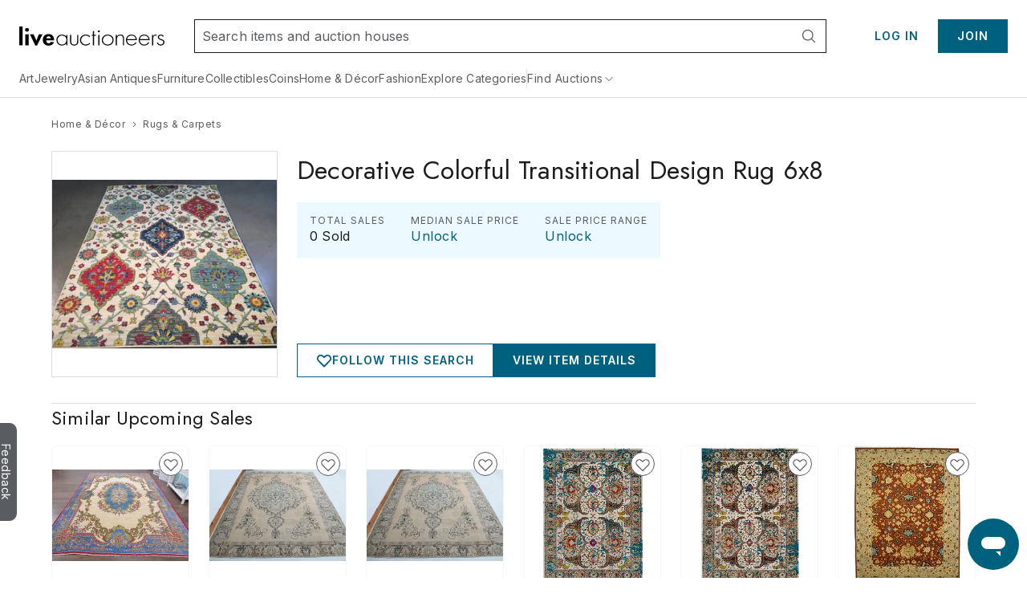

--- FILE ---
content_type: text/html;charset=UTF-8
request_url: https://www.liveauctioneers.com/price-result/decorative-colorful-transitional-design-rug-6x8/
body_size: 60231
content:
<!DOCTYPE html><html id="liveauctioneers" lang="en" translate="no"><head><link data-chunk="main" rel="preload" as="style" href="/dist/styles.4608062d8af65136.css">
<link data-chunk="main" rel="preload" as="script" href="/dist/styles.client.0c6d080859.js">
<link data-chunk="main" rel="preload" as="script" href="/dist/7693.client.85958bb43b.js">
<link data-chunk="main" rel="preload" as="script" href="/dist/4524.client.044c2db8bd.js">
<link data-chunk="main" rel="preload" as="script" href="/dist/5046.client.c6a0c9508d.js">
<link data-chunk="main" rel="preload" as="script" href="/dist/5487.client.63e7eec079.js">
<link data-chunk="main" rel="preload" as="script" href="/dist/3816.client.fc61343da2.js">
<link data-chunk="main" rel="preload" as="script" href="/dist/4915.client.a34bb3ec1e.js">
<link data-chunk="main" rel="preload" as="script" href="/dist/1623.client.b695d13284.js">
<link data-chunk="main" rel="preload" as="script" href="/dist/6218.client.07e4190069.js">
<link data-chunk="main" rel="preload" as="script" href="/dist/2922.client.f62dbe719b.js">
<link data-chunk="main" rel="preload" as="script" href="/dist/1181.client.a18eb284c3.js">
<link data-chunk="main" rel="preload" as="script" href="/dist/8655.client.8a19dc7b7d.js">
<link data-chunk="main" rel="preload" as="script" href="/dist/8301.client.1f62aa49ba.js">
<link data-chunk="main" rel="preload" as="script" href="/dist/4910.client.1fe755e7ed.js">
<link data-chunk="main" rel="preload" as="script" href="/dist/4403.client.f4f858b4f0.js">
<link data-chunk="main" rel="preload" as="script" href="/dist/8051.client.0008d734da.js">
<link data-chunk="main" rel="preload" as="script" href="/dist/8856.client.eed8b83bd4.js">
<link data-chunk="main" rel="preload" as="script" href="/dist/5954.client.339f9d7d7a.js">
<link data-chunk="main" rel="preload" as="script" href="/dist/9148.client.d152fb1011.js">
<link data-chunk="main" rel="preload" as="script" href="/dist/3808.client.63f84b5aa1.js">
<link data-chunk="main" rel="preload" as="script" href="/dist/7300.client.4d10319a4a.js">
<link data-chunk="main" rel="preload" as="script" href="/dist/375.client.6a006eb558.js">
<link data-chunk="main" rel="preload" as="script" href="/dist/865.client.e59d69a3f2.js">
<link data-chunk="main" rel="preload" as="script" href="/dist/47.client.7cae5e54bd.js">
<link data-chunk="main" rel="preload" as="script" href="/dist/9588.client.d2ded7126b.js">
<link data-chunk="main" rel="preload" as="script" href="/dist/2237.client.592aa0dadd.js">
<link data-chunk="main" rel="preload" as="script" href="/dist/6585.client.96889ec993.js">
<link data-chunk="main" rel="preload" as="script" href="/dist/4264.client.89129291f1.js">
<link data-chunk="main" rel="preload" as="script" href="/dist/8203.client.933d3398c2.js">
<link data-chunk="main" rel="preload" as="script" href="/dist/3750.client.aa504411ee.js">
<link data-chunk="main" rel="preload" as="script" href="/dist/4618.client.50903eab65.js">
<link data-chunk="main" rel="preload" as="script" href="/dist/8521.client.167aa00bc3.js">
<link data-chunk="main" rel="preload" as="script" href="/dist/main~0.client.67b63cc781.js">
<link data-chunk="main" rel="preload" as="script" href="/dist/main~1.client.f007b1a77d.js">
<link data-chunk="main" rel="preload" as="script" href="/dist/main~2.client.ed389806f9.js">
<link data-chunk="main" rel="preload" as="script" href="/dist/main~3.client.9b56b34b89.js">
<link data-chunk="main" rel="preload" as="script" href="/dist/main~4.client.a67faec1a2.js">
<link data-chunk="main" rel="preload" as="script" href="/dist/main~5.client.7341a3bc6d.js">
<link data-chunk="main" rel="preload" as="script" href="/dist/main~6.client.21e90b687d.js">
<link data-chunk="main" rel="preload" as="script" href="/dist/main~7.client.c4acea08ee.js">
<link data-chunk="main" rel="preload" as="script" href="/dist/main~8.client.e3b3a5dc8c.js">
<link data-chunk="main" rel="preload" as="script" href="/dist/main~9.client.aaa5b243a7.js">
<link data-chunk="main" rel="preload" as="script" href="/dist/main~10.client.6b555b201b.js">
<link data-chunk="pages-Item-PriceResultsPage-PriceResultsPage" rel="preload" as="script" href="/dist/8966.client.c0b9566b49.js">
<link data-chunk="pages-Item-PriceResultsPage-PriceResultsPage" rel="preload" as="script" href="/dist/6912.client.2304c6e5a1.js">
<link data-chunk="pages-Item-PriceResultsPage-PriceResultsPage" rel="preload" as="script" href="/dist/3787.client.53962fe9df.js">
<link data-chunk="pages-Item-PriceResultsPage-PriceResultsPage" rel="preload" as="script" href="/dist/pages-Item-PriceResultsPage-PriceResultsPage.client.0f2932314e.js">
<link data-chunk="OnTheHuntModal-OnTheHuntModal" rel="preload" as="script" href="/dist/OnTheHuntModal-OnTheHuntModal.client.201d344ff1.js">
<link data-chunk="pages-Item-ItemPageRefactored-ItemPageRefactored" rel="preload" as="script" href="/dist/2355.client.a2efd798df.js">
<link data-chunk="pages-Item-ItemPageRefactored-ItemPageRefactored" rel="preload" as="script" href="/dist/5198.client.59b0c9e68a.js">
<link data-chunk="pages-Item-ItemPageRefactored-ItemPageRefactored" rel="preload" as="script" href="/dist/react-spring-lightbox.client.57be514f37.js">
<link data-chunk="pages-Item-ItemPageRefactored-ItemPageRefactored" rel="preload" as="script" href="/dist/7112.client.8a130db049.js">
<link data-chunk="pages-Item-ItemPageRefactored-ItemPageRefactored" rel="preload" as="script" href="/dist/7206.client.51d7c70d32.js">
<link data-chunk="pages-Item-ItemPageRefactored-ItemPageRefactored" rel="preload" as="script" href="/dist/1838.client.b6b8b332b2.js">
<link data-chunk="pages-Item-ItemPageRefactored-ItemPageRefactored" rel="preload" as="script" href="/dist/1197.client.4162d26dcc.js">
<link data-chunk="pages-Item-ItemPageRefactored-ItemPageRefactored" rel="preload" as="script" href="/dist/3290.client.3ad3dc52b0.js">
<link data-chunk="pages-Item-ItemPageRefactored-ItemPageRefactored" rel="preload" as="script" href="/dist/9747.client.1d98ea4238.js">
<link data-chunk="pages-Item-ItemPageRefactored-ItemPageRefactored" rel="preload" as="script" href="/dist/5490.client.7dc0540999.js">
<link data-chunk="pages-Item-ItemPageRefactored-ItemPageRefactored" rel="preload" as="script" href="/dist/9329.client.a831cbfba6.js">
<link data-chunk="pages-Item-ItemPageRefactored-ItemPageRefactored" rel="preload" as="script" href="/dist/3842.client.2569624bf3.js">
<link data-chunk="pages-Item-ItemPageRefactored-ItemPageRefactored" rel="preload" as="script" href="/dist/984.client.aa48d142f2.js">
<link data-chunk="pages-Item-ItemPageRefactored-ItemPageRefactored" rel="preload" as="script" href="/dist/4733.client.099c49dda2.js">
<link data-chunk="pages-Item-ItemPageRefactored-ItemPageRefactored" rel="preload" as="script" href="/dist/2095.client.20b27e131b.js">
<link data-chunk="pages-Item-ItemPageRefactored-ItemPageRefactored" rel="preload" as="script" href="/dist/7976.client.cb98088ed1.js">
<link data-chunk="pages-Item-ItemPageRefactored-ItemPageRefactored" rel="preload" as="script" href="/dist/5196.client.0937df006d.js">
<link data-chunk="pages-Item-ItemPageRefactored-ItemPageRefactored" rel="preload" as="script" href="/dist/1318.client.458419a272.js">
<link data-chunk="pages-Item-ItemPageRefactored-ItemPageRefactored" rel="preload" as="script" href="/dist/6821.client.ee0dd1bf5b.js">
<link data-chunk="pages-Item-ItemPageRefactored-ItemPageRefactored" rel="preload" as="script" href="/dist/pages-Item-ItemPageRefactored-ItemPageRefactored.client.328556fc34.js">
<link data-chunk="pages-Search-CategorySearch-CategorySearchPageContainer" rel="preload" as="script" href="/dist/7028.client.038d231f0a.js">
<link data-chunk="pages-Search-CategorySearch-CategorySearchPageContainer" rel="preload" as="script" href="/dist/7700.client.db83d42ad0.js">
<link data-chunk="pages-Search-CategorySearch-CategorySearchPageContainer" rel="preload" as="script" href="/dist/5960.client.99e85c8495.js">
<link data-chunk="pages-Search-CategorySearch-CategorySearchPageContainer" rel="preload" as="script" href="/dist/2340.client.9819b6945f.js">
<link data-chunk="pages-Search-CategorySearch-CategorySearchPageContainer" rel="preload" as="script" href="/dist/3840.client.eb0359b64e.js">
<link data-chunk="pages-Search-CategorySearch-CategorySearchPageContainer" rel="preload" as="script" href="/dist/5602.client.a4af267b69.js">
<link data-chunk="pages-Search-CategorySearch-CategorySearchPageContainer" rel="preload" as="script" href="/dist/414.client.3d183740c5.js">
<link data-chunk="pages-Search-CategorySearch-CategorySearchPageContainer" rel="preload" as="script" href="/dist/4407.client.5f8c5589cd.js">
<link data-chunk="pages-Search-CategorySearch-CategorySearchPageContainer" rel="preload" as="script" href="/dist/pages-Search-CategorySearch-CategorySearchPageContainer.client.259b1f754a.js">
<link data-chunk="pages-Home-HomePage" rel="preload" as="script" href="/dist/9488.client.bea36bd209.js">
<link data-chunk="pages-Home-HomePage" rel="preload" as="script" href="/dist/1045.client.a5affcf3da.js">
<link data-chunk="pages-Home-HomePage" rel="preload" as="script" href="/dist/pages-Home-HomePage.client.2d59fd575a.js">
<link data-chunk="pages-NotFound-NotFound" rel="preload" as="script" href="/dist/pages-NotFound-NotFound.client.79ba8cb640.js">
<link data-chunk="pages-BiddingConsole-BiddingConsolePage" rel="preload" as="script" href="/dist/6361.client.21ad174a41.js">
<link data-chunk="pages-BiddingConsole-BiddingConsolePage" rel="preload" as="script" href="/dist/4161.client.04f3d14134.js">
<link data-chunk="pages-BiddingConsole-BiddingConsolePage" rel="preload" as="script" href="/dist/4377.client.be333523c6.js">
<link data-chunk="pages-BiddingConsole-BiddingConsolePage" rel="preload" as="script" href="/dist/9999.client.8d66dd35b4.js">
<link data-chunk="pages-BiddingConsole-BiddingConsolePage" rel="preload" as="script" href="/dist/5971.client.3bdfd1af11.js">
<link data-chunk="pages-BiddingConsole-BiddingConsolePage" rel="preload" as="script" href="/dist/2183.client.1a414a3cfa.js">
<link data-chunk="pages-BiddingConsole-BiddingConsolePage" rel="preload" as="script" href="/dist/3197.client.58ad34609a.js">
<link data-chunk="pages-BiddingConsole-BiddingConsolePage" rel="preload" as="script" href="/dist/4850.client.e996ef02ab.js">
<link data-chunk="pages-BiddingConsole-BiddingConsolePage" rel="preload" as="script" href="/dist/3350.client.85ee6f2765.js">
<link data-chunk="pages-BiddingConsole-BiddingConsolePage" rel="preload" as="script" href="/dist/pages-BiddingConsole-BiddingConsolePage.client.4406cffa45.js">
<link data-chunk="pages-Catalog-CatalogPage" rel="preload" as="script" href="/dist/3418.client.8125b83dcb.js">
<link data-chunk="pages-Catalog-CatalogPage" rel="preload" as="script" href="/dist/6427.client.98c186bf75.js">
<link data-chunk="pages-Catalog-CatalogPage" rel="preload" as="script" href="/dist/pages-Catalog-CatalogPage.client.e081a239a3.js">
<link data-chunk="pages-AuthSSORedirectPage-AuthSSORedirectPage" rel="preload" as="script" href="/dist/pages-AuthSSORedirectPage-AuthSSORedirectPage.client.b6cf108ba0.js">
<link data-chunk="pages-CheckoutATG-CheckoutPageATG" rel="preload" as="script" href="/dist/6097.client.3306acee1c.js">
<link data-chunk="pages-CheckoutATG-CheckoutPageATG" rel="preload" as="script" href="/dist/8458.client.5bbe157587.js">
<link data-chunk="pages-CheckoutATG-CheckoutPageATG" rel="preload" as="script" href="/dist/6932.client.fa3c2ca9da.js">
<link data-chunk="pages-CheckoutATG-CheckoutPageATG" rel="preload" as="script" href="/dist/8564.client.b0c1c05c60.js">
<link data-chunk="pages-CheckoutATG-CheckoutPageATG" rel="preload" as="script" href="/dist/1.client.0acf7761cd.js">
<link data-chunk="pages-CheckoutATG-CheckoutPageATG" rel="preload" as="script" href="/dist/pages-CheckoutATG-CheckoutPageATG.client.45995a9998.js">
<link data-chunk="pages-SearchPageSimplified-SearchPageSimplified" rel="preload" as="script" href="/dist/pages-SearchPageSimplified-SearchPageSimplified.client.a13366f664.js">
<link data-chunk="pages-DeleteAccount-DeleteAccountPage" rel="preload" as="script" href="/dist/pages-DeleteAccount-DeleteAccountPage.client.4930a53579.js">
<link data-chunk="TaxExempt-TaxExemptModal" rel="preload" as="script" href="/dist/TaxExempt-TaxExemptModal.client.56747e538b.js">
<link data-chunk="pages-Seller-SellerPageContainer" rel="preload" as="script" href="/dist/1236.client.ea3f688034.js">
<link data-chunk="pages-Seller-SellerPageContainer" rel="preload" as="script" href="/dist/pages-Seller-SellerPageContainer.client.b7eba0ea93.js">
<link data-chunk="pages-MyItems-MyBids-MyBidsPage" rel="preload" as="script" href="/dist/5025.client.35e938a2dc.js">
<link data-chunk="pages-MyItems-MyBids-MyBidsPage" rel="preload" as="script" href="/dist/2520.client.92a0d5e37e.js">
<link data-chunk="pages-MyItems-MyBids-MyBidsPage" rel="preload" as="script" href="/dist/pages-MyItems-MyBids-MyBidsPage.client.4a6e2fd4d5.js">
<link data-chunk="pages-Item-ItemPage-ItemPage" rel="preload" as="script" href="/dist/3165.client.390ca9679b.js">
<link data-chunk="pages-Item-ItemPage-ItemPage" rel="preload" as="script" href="/dist/pages-Item-ItemPage-ItemPage.client.6c9d9eae59.js">
<link data-chunk="pages-WonItems-WonItemsPageContainer" rel="preload" as="script" href="/dist/895.client.1b46197687.js">
<link data-chunk="pages-WonItems-WonItemsPageContainer" rel="preload" as="script" href="/dist/pages-WonItems-WonItemsPageContainer.client.4a7091a925.js">
<link data-chunk="pages-AuctionCalendar-AuctionCalendarPageContainer" rel="preload" as="script" href="/dist/9399.client.cac53ea2aa.js">
<link data-chunk="pages-AuctionCalendar-AuctionCalendarPageContainer" rel="preload" as="script" href="/dist/1669.client.d4c7cf2e15.js">
<link data-chunk="pages-AuctionCalendar-AuctionCalendarPageContainer" rel="preload" as="script" href="/dist/pages-AuctionCalendar-AuctionCalendarPageContainer.client.9740e29354.js">
<link data-chunk="pages-MyItems-MyFavorites-MyFavoritesPage" rel="preload" as="script" href="/dist/4925.client.bd34de93fa.js">
<link data-chunk="pages-MyItems-MyFavorites-MyFavoritesPage" rel="preload" as="script" href="/dist/pages-MyItems-MyFavorites-MyFavoritesPage.client.f88ea05b6b.js">
<link data-chunk="pages-LoginRedirect-LoginRedirectPage" rel="preload" as="script" href="/dist/pages-LoginRedirect-LoginRedirectPage.client.7023aee4cd.js">
<link data-chunk="pages-AuctionsNearMe-AuctionsNearMePageNew" rel="preload" as="script" href="/dist/3216.client.cd66a9778e.js">
<link data-chunk="pages-AuctionsNearMe-AuctionsNearMePageNew" rel="preload" as="script" href="/dist/9696.client.23d9e3f71e.js">
<link data-chunk="pages-AuctionsNearMe-AuctionsNearMePageNew" rel="preload" as="script" href="/dist/pages-AuctionsNearMe-AuctionsNearMePageNew.client.ee34a382ad.js">
<link data-chunk="pages-Storefront-StorefrontPageContainer" rel="preload" as="script" href="/dist/2397.client.a64daafb85.js">
<link data-chunk="pages-Storefront-StorefrontPageContainer" rel="preload" as="script" href="/dist/pages-Storefront-StorefrontPageContainer.client.c07239a25b.js">
<link data-chunk="pages-AuctionResults-AuctionResultsPage" rel="preload" as="script" href="/dist/pages-AuctionResults-AuctionResultsPage.client.4e15bdb380.js">
<link data-chunk="pages-Notifications-NotificationsPage" rel="preload" as="script" href="/dist/4950.client.75c88421ea.js">
<link data-chunk="pages-Notifications-NotificationsPage" rel="preload" as="script" href="/dist/pages-Notifications-NotificationsPage.client.00ed239783.js">
<link data-chunk="pages-Messages-MessengerPage" rel="preload" as="script" href="/dist/7236.client.6f062965bb.js">
<link data-chunk="pages-Messages-MessengerPage" rel="preload" as="script" href="/dist/6366.client.55581bf527.js">
<link data-chunk="pages-Messages-MessengerPage" rel="preload" as="script" href="/dist/4171.client.59c6eb339c.js">
<link data-chunk="pages-Messages-MessengerPage" rel="preload" as="script" href="/dist/9207.client.5340aa6961.js">
<link data-chunk="pages-Messages-MessengerPage" rel="preload" as="script" href="/dist/244.client.89eb67b515.js">
<link data-chunk="pages-Messages-MessengerPage" rel="preload" as="script" href="/dist/pages-Messages-MessengerPage.client.c039a98fc2.js">
<link data-chunk="pages-PasswordReset-PasswordResetPageContainer" rel="preload" as="script" href="/dist/pages-PasswordReset-PasswordResetPageContainer.client.11fef4b68e.js">
<link data-chunk="pages-Discover-DiscoverPage" rel="preload" as="script" href="/dist/537.client.9f6e7ffd3e.js">
<link data-chunk="pages-Discover-DiscoverPage" rel="preload" as="script" href="/dist/pages-Discover-DiscoverPage.client.9115124457.js">
<link data-chunk="pages-ForYou-ForYouPageContainer-ForYouPageContainer" rel="preload" as="script" href="/dist/pages-ForYou-ForYouPageContainer-ForYouPageContainer.client.01066408b9.js">
<link data-chunk="pages-Consignments-ConsignmentsPageContainer" rel="preload" as="script" href="/dist/pages-Consignments-ConsignmentsPageContainer.client.86afea8eb7.js">
<link data-chunk="pages-Cookie-CookiePolicyPage" rel="preload" as="script" href="/dist/pages-Cookie-CookiePolicyPage.client.6d045492af.js">
<link data-chunk="pages-Ratings-RatingsPageContainer" rel="preload" as="script" href="/dist/8881.client.18ee9f3faf.js">
<link data-chunk="pages-Ratings-RatingsPageContainer" rel="preload" as="script" href="/dist/3198.client.3f7fbadc98.js">
<link data-chunk="pages-Ratings-RatingsPageContainer" rel="preload" as="script" href="/dist/pages-Ratings-RatingsPageContainer.client.7ec99c1d27.js">
<link data-chunk="pages-Messages-MessagesPage" rel="preload" as="script" href="/dist/pages-Messages-MessagesPage.client.92ff80c6ae.js">
<link data-chunk="pages-SellerReviews-SellerReviewsPage" rel="preload" as="script" href="/dist/pages-SellerReviews-SellerReviewsPage.client.7fa90ede1f.js">
<link data-chunk="pages-AboutUs-AboutUsPage" rel="preload" as="script" href="/dist/pages-AboutUs-AboutUsPage.client.8a4352356c.js">
<link data-chunk="pages-TermsAndConditions-TermsAndConditionsPaymentsPage" rel="preload" as="script" href="/dist/pages-TermsAndConditions-TermsAndConditionsPaymentsPage.client.596d420f96.js">
<link data-chunk="pages-SellerDirectory-SellerDirectoryPage" rel="preload" as="script" href="/dist/pages-SellerDirectory-SellerDirectoryPage.client.fe8cf7fd5c.js">
<link data-chunk="pages-ImageCarouselPopout-ImageCarouselPopoutPage" rel="preload" as="script" href="/dist/pages-ImageCarouselPopout-ImageCarouselPopoutPage.client.2dac26c739.js">
<link data-chunk="pages-Checkout-CheckoutPage" rel="preload" as="script" href="/dist/2645.client.90d60ccb32.js">
<link data-chunk="pages-Checkout-CheckoutPage" rel="preload" as="script" href="/dist/8836.client.d1af5586c8.js">
<link data-chunk="pages-Checkout-CheckoutPage" rel="preload" as="script" href="/dist/pages-Checkout-CheckoutPage.client.9e76d8711b.js">
<link data-chunk="pages-MyAuctions-MyAuctionsPageContainer" rel="preload" as="script" href="/dist/4854.client.88e0af4845.js">
<link data-chunk="pages-MyAuctions-MyAuctionsPageContainer" rel="preload" as="script" href="/dist/pages-MyAuctions-MyAuctionsPageContainer.client.5687740f68.js">
<link data-chunk="pages-Privacy-PrivacyPage" rel="preload" as="script" href="/dist/pages-Privacy-PrivacyPage.client.c311643705.js">
<link data-chunk="pages-DiscoverCategories-DiscoverCategories" rel="preload" as="script" href="/dist/pages-DiscoverCategories-DiscoverCategories.client.521d42c413.js"><meta charSet="utf-8"/><meta content="width=device-width, initial-scale=1" name="viewport"/><script async="" data-cbid="c077ba95-3c08-4745-a846-e413945b01d4" id="Cookiebot" src="https://consent.cookiebot.com/uc.js"></script><link href="https://fonts.googleapis.com" rel="preconnect"/><link crossorigin="anonymous" href="https://fonts.gstatic.com" rel="preconnect"/><link href="https://item-api-prod.liveauctioneers.com" rel="preconnect"/><link href="https://mainhost-prod.liveauctioneers.com" rel="preconnect"/><link href="https://dante-prod.liveauctioneers.com" rel="preconnect"/><link href="https://telegram-prod.liveauctioneers.com" rel="preconnect"/><link href="https://api-prod.liveauctioneers.com" rel="preconnect"/><link href="https://api.liveauctioneers.com" rel="preconnect"/><link href="https://api.sail-personalize.com" rel="preconnect"/><link href="https://s3.amazonaws.com" rel="preconnect"/><link href="https://static.criteo.net" rel="preconnect"/><link href="https://www.google-analytics.com" rel="preconnect"/><link href="https://ps.pndsn.com" rel="preconnect"/><link href="https://cdn.lr-ingest.io" rel="preconnect"/><link href="https://p1.liveauctioneers.com" rel="preconnect"/><link href="https://images.liveauctioneers.com" rel="preconnect"/><link href="https://api.sail-track.com" rel="dns-prefetch"/><link href="https://api.segment.io" rel="dns-prefetch"/><link href="https://cdn.segment.com" rel="dns-prefetch"/><link href="https://www.googletagmanager.com" rel="dns-prefetch"/><meta content="text/html; charset=UTF-8" http-equiv="content-type"/><meta content="OIowEFHsSqgGhV2lREsoKPEN6Q3CjX0z504_iucBf5M" name="google-site-verification"/><meta content="yes" name="mobile-web-app-capable"/><meta content="yes" name="apple-mobile-web-app-capable"/><meta content="black" name="apple-mobile-web-app-status-bar-style"/><meta content="LiveAuctioneers" name="application-name"/><meta content="LiveAuctioneers" name="apple-mobile-web-app-title"/><style id="fontawesome-ssr-styles"></style><style data-styled="" data-styled-version="6.1.15">html{-webkit-font-smoothing:antialiased;-moz-osx-font-smoothing:grayscale;}/*!sc*/
body{margin:0;}/*!sc*/
main{display:block;}/*!sc*/
a{background-color:transparent;}/*!sc*/
img{border-style:none;}/*!sc*/
button,input,optgroup,select,textarea{font-family:inherit;font-size:100%;line-height:1.15;margin:0;}/*!sc*/
button,input{overflow:visible;}/*!sc*/
button,select{text-transform:none;}/*!sc*/
button,[type="button"],[type="reset"],[type="submit"]{-webkit-appearance:button;}/*!sc*/
button::-moz-focus-inner,[type="button"]::-moz-focus-inner,[type="reset"]::-moz-focus-inner,[type="submit"]::-moz-focus-inner{border-style:none;padding:0;}/*!sc*/
button:-moz-focusring,[type="button"]:-moz-focusring,[type="reset"]:-moz-focusring,[type="submit"]:-moz-focusring{outline:1px dotted ButtonText;}/*!sc*/
fieldset{padding:0.35em 0.75em 0.625em;}/*!sc*/
legend{box-sizing:border-box;color:inherit;display:table;max-width:100%;padding:0;white-space:normal;}/*!sc*/
progress{vertical-align:baseline;}/*!sc*/
textarea{overflow:auto;}/*!sc*/
[type="checkbox"],[type="radio"]{box-sizing:border-box;padding:0;}/*!sc*/
[type="number"]::-webkit-inner-spin-button,[type="number"]::-webkit-outer-spin-button{height:auto;}/*!sc*/
[type="search"]{-webkit-appearance:textfield;outline-offset:-2px;}/*!sc*/
[type="search"]::-webkit-search-decoration{-webkit-appearance:none;}/*!sc*/
::-webkit-file-upload-button{-webkit-appearance:button;font:inherit;}/*!sc*/
details{display:block;}/*!sc*/
summary{display:list-item;}/*!sc*/
*,::before,::after{box-sizing:border-box;}/*!sc*/
data-styled.g2[id="sc-global-eqQvYd1"]{content:"sc-global-eqQvYd1,"}/*!sc*/
.ZgTme{font-family:Inter;font-weight:600;font-size:16px;letter-spacing:0.5px;line-height:24px;color:#211614;color:#211614;}/*!sc*/
data-styled.g7[id="sc-jbAkgO"]{content:"ZgTme,"}/*!sc*/
.hpzUMf{font-family:Inter;font-weight:400;font-size:14px;letter-spacing:0.5px;line-height:22px;color:#211614;}/*!sc*/
data-styled.g10[id="sc-hRDKVd"]{content:"hpzUMf,"}/*!sc*/
.dhCgtn{font-family:Inter;font-weight:400;font-size:12px;letter-spacing:0.5px;line-height:18px;color:#595c61;}/*!sc*/
data-styled.g13[id="sc-jUkaYT"]{content:"dhCgtn,"}/*!sc*/
.eTymiY{height:14px;width:14px;min-height:14px;min-width:14px;max-height:14px;max-width:14px;}/*!sc*/
data-styled.g14[id="sc-deSjom"]{content:"eTymiY,"}/*!sc*/
.sZLeH{cursor:pointer;}/*!sc*/
.sZLeH:hover path{fill:#ef4c45;}/*!sc*/
data-styled.g52[id="sc-beKSRx"]{content:"sZLeH,"}/*!sc*/
.iCooMl{color:#cc2f28;text-decoration:none;cursor:pointer;}/*!sc*/
.iCooMl:hover{color:#ef4c45;text-decoration:underline;}/*!sc*/
data-styled.g55[id="sc-fXqexe"]{content:"iCooMl,"}/*!sc*/
.cnKriJ{vertical-align:text-bottom;}/*!sc*/
data-styled.g60[id="sc-cAQujh"]{content:"cnKriJ,"}/*!sc*/
.gzQRtc{color:#cc2f28;}/*!sc*/
.gzQRtc:hover{text-decoration:underline;color:#ef4c45;}/*!sc*/
.gzQRtc:hover path{fill:#ef4c45;}/*!sc*/
data-styled.g61[id="sc-haUlXw"]{content:"gzQRtc,"}/*!sc*/
.dZJVpf{color:#00617f;cursor:pointer;text-decoration:underline;}/*!sc*/
.dZJVpf:hover{color:#0097ba;}/*!sc*/
@media print{.dZJVpf a[href]::after{content:none!important;}}/*!sc*/
data-styled.g69[id="sc-fcddXt"]{content:"dZJVpf,"}/*!sc*/
.bOYbCb{height:100%;width:100%;position:relative;}/*!sc*/
@media print{.bOYbCb{overflow:initial;}}/*!sc*/
data-styled.g79[id="AppJSX__StyledApp-sc-97fac373-0"]{content:"bOYbCb,"}/*!sc*/
.Skiul{height:100%;}/*!sc*/
@media (min-width:1241px){.Skiul{margin:0 auto;}}/*!sc*/
@media print{.Skiul{width:100%;height:100%;position:absolute;top:0;bottom:0;margin:auto;margin-top:0!important;}}/*!sc*/
data-styled.g80[id="AppJSX__StyledAppContent-sc-97fac373-1"]{content:"Skiul,"}/*!sc*/
.eSJvXj{background-color:#595c61;border-top-left-radius:9px;border-top-right-radius:9px;bottom:118px;color:#fff;cursor:pointer;height:28px;position:fixed;left:-54px;text-align:center;text-decoration:none;transform:rotate(90deg);transition:all 100ms ease-in-out;width:122px;z-index:1000;font-family:Inter;font-weight:400;padding-top:3px;padding-bottom:8px;border:none;font-size:14px;}/*!sc*/
.eSJvXj:hover{left:-47px;}/*!sc*/
@media print{.eSJvXj{display:none;}}/*!sc*/
data-styled.g105[id="sc-jqGXpJ"]{content:"eSJvXj,"}/*!sc*/
.jtnyIk{cursor:pointer;display:block;width:100%;height:100%;}/*!sc*/
data-styled.g127[id="ItemCardImage__ContainerLink-sc-77a09a22-0"]{content:"jtnyIk,"}/*!sc*/
.ilile{object-fit:contain;max-height:100%;max-width:100%;height:100%;width:100%;}/*!sc*/
data-styled.g128[id="ItemCardImage__StyledImage-sc-77a09a22-1"]{content:"ilile,"}/*!sc*/
.laVtPS{height:100%;width:100%;display:flex;align-items:center;justify-content:center;}/*!sc*/
@media (max-width:768px){.laVtPS{height:100%;width:100%;}}/*!sc*/
data-styled.g129[id="ItemCardImage__ItemCardImageContainer-sc-77a09a22-2"]{content:"laVtPS,"}/*!sc*/
.cAixMt{display:inline-flex;align-items:center;}/*!sc*/
data-styled.g132[id="FormattedCurrency__StyledFormattedCurrency-sc-f434012a-0"]{content:"cAixMt,"}/*!sc*/
.yVKAf{margin-left:7px;}/*!sc*/
data-styled.g133[id="FormattedCurrency__StyledFormattedPreferredCurrency-sc-f434012a-1"]{content:"yVKAf,"}/*!sc*/
.boUHcb{color:#211614;display:flex;align-items:flex-start;}/*!sc*/
data-styled.g135[id="ItemCardPriceRow__StyledPriceLinkText-sc-5dea7e7f-1"]{content:"boUHcb,"}/*!sc*/
.jLaIzB.jLaIzB.jLaIzB{text-transform:capitalize;}/*!sc*/
data-styled.g137[id="CatalogDate__CountdownSpan-sc-c6d2e122-0"]{content:"jLaIzB,"}/*!sc*/
.dhtRSf{flex:0 0 auto;display:inline-flex;justify-content:center;align-items:center;position:relative;height:18px;}/*!sc*/
data-styled.g144[id="sc-kdZDfM"]{content:"dhtRSf,"}/*!sc*/
.dspiVg{text-decoration:none;display:inline-flex;justify-content:center;align-items:center;height:18px;}/*!sc*/
.dspiVg:hover{text-decoration:underline;}/*!sc*/
.dspiVg:hover span{color:#0097ba;}/*!sc*/
data-styled.g145[id="sc-fWxfiP"]{content:"dspiVg,"}/*!sc*/
.hTxqjc{display:flex;flex-direction:row;align-items:center;justify-content:flex-start;height:18px;}/*!sc*/
data-styled.g146[id="sc-kwAWXe"]{content:"hTxqjc,"}/*!sc*/
.dlTjbO{margin:0 4px;width:14px;height:14px;flex:0 0 14px;}/*!sc*/
data-styled.g147[id="sc-dLPjTJ"]{content:"dlTjbO,"}/*!sc*/
.dUqgsS{margin:32px auto;width:calc(100% - 40px);max-width:1240px;}/*!sc*/
data-styled.g148[id="BreadcrumbWrapper__StyledBreadcrumbs-sc-329a14bd-0"]{content:"dUqgsS,"}/*!sc*/
</style><link data-chunk="main" rel="stylesheet" href="/dist/styles.4608062d8af65136.css" media="screen, print" type="text/css"/><script type="text/javascript">function generateUUID() { return "xxxxxxxx-xxxx-4xxx-yxxx-xxxxxxxxxxxx".replace(/[xy]/g, function (c) { var r = Math.random() * 16 | 0, v = c == "x" ? r : (r & 0x3 | 0x8); return v.toString(16); }); } (function () { function setSessionIdCookie() { var session_id = document.cookie.split(";").map(function (x) { return x.trim().split(/(=)/); }).reduce(function (a, b) { a[b[0]] = a[b[0]] ? a[b[0]] + ", " + b.slice(2).join("") : b.slice(2).join(""); return a; }, {})["_session_id"]; if (!session_id) { session_id = generateUUID(); var domain = window.location.hostname.split(".").splice(1, 2).join("."); document.cookie = "_session_id=" + session_id + "; domain=" + domain + "; path=/; secure"; } }  if (window.attachEvent) { window.attachEvent("onload", setSessionIdCookie); } else if (window.addEventListener) { window.addEventListener("load", setSessionIdCookie, false); } else { document.addEventListener("load", setSessionIdCookie, false); } })();</script><script defer="" src="https://ak.sail-horizon.com/spm/spm.v1.min.js"></script><script type="text/javascript">(function(c,l,a,r,i,t,y){ c[a]=c[a]||function(){(c[a].q=c[a].q||[]).push(arguments)}; t=l.createElement(r);t.async=1;t.src="https://www.clarity.ms/tag/"+i; y=l.getElementsByTagName(r)[0];y.parentNode.insertBefore(t,y); })(window, document, "clarity", "script", "otvdbb7ca8");</script><script type="text/javascript">if (typeof fbq === 'undefined') { !function(f,b,e,v,n,t,s) {if(f.fbq)return;n=f.fbq=function(){n.callMethod? n.callMethod.apply(n,arguments):n.queue.push(arguments)}; if(!f._fbq)f._fbq=n;n.push=n;n.loaded=!0;n.version='2.0'; n.queue=[];t=b.createElement(e);t.async=!0; t.src=v;s=b.getElementsByTagName(e)[0]; s.parentNode.insertBefore(t,s)}(window, document,'script', 'https://connect.facebook.net/en_US/fbevents.js'); fbq('init', 992512390846699); }</script><noscript><img height="1" src="https://www.facebook.com/tr?id=992512390846699&amp;ev=PageView&amp;noscript=1" style="display:none" width="1"/></noscript><title data-rh="true">Decorative Colorful Transitional Design Rug 6x8</title><meta data-rh="true" content="#0097ba" name="msapplication-TileColor"/><meta data-rh="true" content="#0097ba" name="theme-color"/><meta data-rh="true" content="en_US" property="og:locale"/><meta data-rh="true" content="website" property="og:type"/><meta data-rh="true" content="US" name="twitter:app:country"/><meta data-rh="true" content="com.liveauctioneers.and" name="twitter:app:id:googleplay"/><meta data-rh="true" content="321243082" name="twitter:app:id:ipad"/><meta data-rh="true" content="321243082" name="twitter:app:id:iphone"/><meta data-rh="true" content="LiveAuctioneers" name="twitter:app:name:googleplay"/><meta data-rh="true" content="LiveAuctioneers" name="twitter:app:name:ipad"/><meta data-rh="true" content="LiveAuctioneers" name="twitter:app:name:iphone"/><meta data-rh="true" content="https://play.google.com/store/apps/details?id=com.liveauctioneers.and" name="twitter:app:url:googleplay"/><meta data-rh="true" content="https://itunes.apple.com/us/app/live-auctions/id321243082" name="twitter:app:url:ipad"/><meta data-rh="true" content="https://itunes.apple.com/us/app/live-auctions/id321243082" name="twitter:app:url:iphone"/><meta data-rh="true" content="summary_large_image" name="twitter:card"/><meta data-rh="true" content="liveauctioneers.com" name="twitter:domain"/><meta data-rh="true" content="@liveauctioneers" name="twitter:site"/><meta data-rh="true" content="Transitional design area rug in ivory, rust, orange, blue and multi accent colors power loom rug in Turkey 100% stain r" name="description"/><meta data-rh="true" content="Transitional design area rug in ivory, rust, orange, blue and multi accent colors power loom rug in Turkey 100% stain r" property="og:description"/><meta data-rh="true" content="Decorative Colorful Transitional Design Rug 6x8" property="og:title"/><meta data-rh="true" content="https://www.liveauctioneers.com/c/rugs/28233/" property="og:url"/><meta data-rh="true" content="https://p1.liveauctioneers.com/5584/101245/51686290_1_x.jpg?height=512&amp;quality=70&amp;version=1489185797" property="og:image"/><meta data-rh="true" content="https://p1.liveauctioneers.com/5584/101245/51686290_1_x.jpg?height=512&amp;quality=70&amp;version=1489185797" property="og:image:secure_url"/><meta data-rh="true" content="Transitional design area rug in ivory, rust, orange, blue and multi accent colors power loom rug in Turkey 100% stain r" name="twitter:description"/><meta data-rh="true" content="Decorative Colorful Transitional Design Rug 6x8" name="twitter:title"/><meta data-rh="true" content="https://p1.liveauctioneers.com/5584/101245/51686290_1_x.jpg?height=512&amp;quality=70&amp;version=1489185797" name="twitter:image"/><meta data-rh="true" property="og:image:height"/><meta data-rh="true" property="og:image:width"/><meta data-rh="true" content="LiveAuctioneers" property="og:site_name"/><link data-rh="true" href="https://www.liveauctioneers.com/price-result/decorative-colorful-transitional-design-rug-6x8/" hrefLang="en" rel="alternate"/><link data-rh="true" href="https://www.liveauctioneers.com/en-gb/price-result/decorative-colorful-transitional-design-rug-6x8/" hrefLang="en-gb" rel="alternate"/><link data-rh="true" href="https://www.liveauctioneers.com/price-result/decorative-colorful-transitional-design-rug-6x8/" hrefLang="x-default" rel="alternate"/><link data-rh="true" href="/public-assets/apple-touch-icon.png" rel="apple-touch-icon" sizes="180x180"/><link data-rh="true" href="/public-assets/favicon-32x32.png" rel="icon" sizes="32x32" type="image/png"/><link data-rh="true" href="/public-assets/favicon-16x16.png" rel="icon" sizes="16x16" type="image/png"/><link data-rh="true" href="/public-assets/site.webmanifest" rel="manifest"/><link data-rh="true" href="https://www.liveauctioneers.com/c/rugs/28233/" rel="canonical"/><link data-rh="true" as="image" href="https://p1.liveauctioneers.com/5584/101245/51686290_1_x.jpg?height=282&amp;quality=95&amp;sharpen=true&amp;version=1489185797&amp;width=282" rel="preload"/><script data-rh="true" type="application/ld+json">{"@context":"https://schema.org","@type":"BreadcrumbList","itemListElement":[{"@type":"ListItem","item":{"@id":"https://www.liveauctioneers.com","name":"Home"},"position":0},{"@type":"ListItem","item":{"@id":"https://www.liveauctioneers.com/c/home-and-decor/5/","name":"Home & Décor"},"position":1},{"@type":"ListItem","item":{"@id":"https://www.liveauctioneers.com/c/rugs-and-carpets/85/","name":"Rugs & Carpets"},"position":2},{"@type":"ListItem","item":{"@id":"https://www.liveauctioneers.com/price-result/decorative-colorful-transitional-design-rug-6x8/","name":"Decorative Colorful Transitional Design Rug 6x8"},"position":3}]}</script><script data-rh="true" type="application/ld+json">{"@context":"https://schema.org","@type":"ItemList","itemListElement":[{"@type":"ListItem","item":{"@type":"Product","description":"Geometric Design Rya Rug Green Ground Shag Carpet. Soiling. 11' 6.5\" L x 8' 8\" W. Provenance: From a Greenwich, Connecticut Collection. Keywords: Area Rugs, Scandinavian, Floor covering, Textile, Vint","image":{"@type":"ImageObject","author":{"@type":"Organization","name":"LiveAuctioneers","url":"https://www.liveauctioneers.com"},"contentUrl":"https://p1.liveauctioneers.com/5649/401135/222584912_1_x.jpg?height=512&quality=70&version=1766179162","copyrightHolder":"LiveAuctioneers","copyrightNotice":"LiveAuctioneers","creator":{"@type":"Organization","name":"LiveAuctioneers","url":"https://www.liveauctioneers.com"},"creditText":"Auctions at Showplace","description":"Geometric Design Rya Rug Green Ground Shag Carpet. Soiling. 11' 6.5\" L x 8' 8\" W. Provenance: From a Greenwich, Connecticut Collection. Keywords: Area Rugs, Scandinavian, Floor covering, Textile, Vint","fileFormat":"image/jpeg","height":282,"mainEntityOfPage":"https://www.liveauctioneers.com/item/222584912_geometric-rya-rug-shag-carpet-11-65-x-8-8-astoria-ny","name":"Geometric Rya Rug Shag Carpet, 11' 6.5\\\" x 8' 8\\\" main image","representativeOfPage":true,"sourceOrganization":"LiveAuctioneers","thumbnailUrl":"https://p1.liveauctioneers.com/5649/401135/222584912_1_x.jpg?height=512&quality=70&version=1766179162","uploadDate":"2017-03-19","URL":"https://p1.liveauctioneers.com/5649/401135/222584912_1_x.jpg?height=512&quality=70&version=1766179162","width":282},"name":"Geometric Rya Rug Shag Carpet, 11' 6.5\" x 8' 8\"","offers":{"@type":"Offer","availability":"https://schema.org/InStock","price":"50","priceCurrency":"USD","seller":{"@type":"Organization","name":"Auctions at Showplace","url":"https://www.liveauctioneers.com/auctioneer/5649//"},"url":"https://www.liveauctioneers.com/item/222584912_geometric-rya-rug-shag-carpet-11-65-x-8-8-astoria-ny","validFrom":"2017-03-19","validThrough":"2026-01-30"},"organization":{"@context":"https://schema.org","@type":"Organization","aggregateRating":{"@type":"AggregateRating","bestRating":5,"ratingValue":"4.6","reviewCount":810,"worstRating":1},"name":"Auctions at Showplace","review":[{"@type":"Review","author":{"@type":"Organization","name":"LiveAuctioneers"},"reviewRating":{"@type":"Rating","bestRating":5,"ratingValue":"4.6","worstRating":1}}],"url":"https://www.liveauctioneers.com/seller/5649"},"sku":"222584912"},"position":1},{"@type":"ListItem","item":{"@type":"Product","description":"Rug 9'x12'2\" Ivory Colorful Polonaise Broken Design Wool-Silk Hand Knotted This listing features Rug 9'x12'2\" Ivory Colorful Polonaise Broken Design Wool-Silk Hand Knotted. Item specifics are provided","image":{"@type":"ImageObject","author":{"@type":"Organization","name":"LiveAuctioneers","url":"https://www.liveauctioneers.com"},"contentUrl":"https://p1.liveauctioneers.com/9391/404183/224412234_1_x.jpg?height=512&quality=70&version=1769020330","copyrightHolder":"LiveAuctioneers","copyrightNotice":"LiveAuctioneers","creator":{"@type":"Organization","name":"LiveAuctioneers","url":"https://www.liveauctioneers.com"},"creditText":"SEUYCO","description":"Rug 9'x12'2\" Ivory Colorful Polonaise Broken Design Wool-Silk Hand Knotted This listing features Rug 9'x12'2\" Ivory Colorful Polonaise Broken Design Wool-Silk Hand Knotted. Item specifics are provided","fileFormat":"image/jpeg","height":282,"mainEntityOfPage":"https://www.liveauctioneers.com/item/224412234_rug-9-x12-2-ivory-colorful-polonaise-broken-design-wool-silk-hand-knotted-raleigh-nc","name":"Rug 9'x12'2\\\" Ivory Colorful Polonaise Broken Design Wool-Silk Hand Knotted main image","representativeOfPage":true,"sourceOrganization":"LiveAuctioneers","thumbnailUrl":"https://p1.liveauctioneers.com/9391/404183/224412234_1_x.jpg?height=512&quality=70&version=1769020330","uploadDate":"2017-03-19","URL":"https://p1.liveauctioneers.com/9391/404183/224412234_1_x.jpg?height=512&quality=70&version=1769020330","width":282},"name":"Rug 9'x12'2\" Ivory Colorful Polonaise Broken Design Wool-Silk Hand Knotted","offers":{"@type":"Offer","availability":"https://schema.org/InStock","price":"5700","priceCurrency":"USD","seller":{"@type":"Organization","name":"SEUYCO","url":"https://www.liveauctioneers.com/auctioneer/9391//"},"url":"https://www.liveauctioneers.com/item/224412234_rug-9-x12-2-ivory-colorful-polonaise-broken-design-wool-silk-hand-knotted-raleigh-nc","validFrom":"2017-03-19","validThrough":"2026-01-30"},"organization":{"@context":"https://schema.org","@type":"Organization","aggregateRating":{"@type":"AggregateRating","bestRating":5,"ratingValue":"4.5","reviewCount":42,"worstRating":1},"name":"SEUYCO","review":[{"@type":"Review","author":{"@type":"Organization","name":"LiveAuctioneers"},"reviewRating":{"@type":"Rating","bestRating":5,"ratingValue":"4.5","worstRating":1}}],"url":"https://www.liveauctioneers.com/seller/9391"},"sku":"224412234"},"position":2},{"@type":"ListItem","item":{"@type":"Product","description":"Rug 10'x14' Ivory Colorful Polonaise Broken Design Wool-Silk Hand Knotted This listing features Rug 10'x14' Ivory Colorful Polonaise Broken Design Wool-Silk Hand Knotted. Item specifics are provided b","image":{"@type":"ImageObject","author":{"@type":"Organization","name":"LiveAuctioneers","url":"https://www.liveauctioneers.com"},"contentUrl":"https://p1.liveauctioneers.com/9391/404186/224412717_1_x.jpg?height=512&quality=70&version=1769020365","copyrightHolder":"LiveAuctioneers","copyrightNotice":"LiveAuctioneers","creator":{"@type":"Organization","name":"LiveAuctioneers","url":"https://www.liveauctioneers.com"},"creditText":"SEUYCO","description":"Rug 10'x14' Ivory Colorful Polonaise Broken Design Wool-Silk Hand Knotted This listing features Rug 10'x14' Ivory Colorful Polonaise Broken Design Wool-Silk Hand Knotted. Item specifics are provided b","fileFormat":"image/jpeg","height":282,"mainEntityOfPage":"https://www.liveauctioneers.com/item/224412717_rug-10-x14-ivory-colorful-polonaise-broken-design-wool-silk-hand-knotted-raleigh-nc","name":"Rug 10'x14' Ivory Colorful Polonaise Broken Design Wool-Silk Hand Knotted main image","representativeOfPage":true,"sourceOrganization":"LiveAuctioneers","thumbnailUrl":"https://p1.liveauctioneers.com/9391/404186/224412717_1_x.jpg?height=512&quality=70&version=1769020365","uploadDate":"2017-03-19","URL":"https://p1.liveauctioneers.com/9391/404186/224412717_1_x.jpg?height=512&quality=70&version=1769020365","width":282},"name":"Rug 10'x14' Ivory Colorful Polonaise Broken Design Wool-Silk Hand Knotted","offers":{"@type":"Offer","availability":"https://schema.org/InStock","price":"7300","priceCurrency":"USD","seller":{"@type":"Organization","name":"SEUYCO","url":"https://www.liveauctioneers.com/auctioneer/9391//"},"url":"https://www.liveauctioneers.com/item/224412717_rug-10-x14-ivory-colorful-polonaise-broken-design-wool-silk-hand-knotted-raleigh-nc","validFrom":"2017-03-19","validThrough":"2026-01-30"},"organization":{"@context":"https://schema.org","@type":"Organization","aggregateRating":{"@type":"AggregateRating","bestRating":5,"ratingValue":"4.5","reviewCount":42,"worstRating":1},"name":"SEUYCO","review":[{"@type":"Review","author":{"@type":"Organization","name":"LiveAuctioneers"},"reviewRating":{"@type":"Rating","bestRating":5,"ratingValue":"4.5","worstRating":1}}],"url":"https://www.liveauctioneers.com/seller/9391"},"sku":"224412717"},"position":3},{"@type":"ListItem","item":{"@type":"Product","description":"Title: 5'6x8'8 ft, COLORFUL ANTIQUE KILIM Description: This Turkish one-of-a-kind Vintage Flatweave Kilim Rug is hand-knotted and handwoven by the most skilled artisans who use pure wool, in vibrant,","image":{"@type":"ImageObject","author":{"@type":"Organization","name":"LiveAuctioneers","url":"https://www.liveauctioneers.com"},"contentUrl":"https://p1.liveauctioneers.com/5584/404637/224716482_1_x.jpg?height=512&quality=70&version=1769614819","copyrightHolder":"LiveAuctioneers","copyrightNotice":"LiveAuctioneers","creator":{"@type":"Organization","name":"LiveAuctioneers","url":"https://www.liveauctioneers.com"},"creditText":"Chairish Auctions","description":"Title: 5'6x8'8 ft, COLORFUL ANTIQUE KILIM Description: This Turkish one-of-a-kind Vintage Flatweave Kilim Rug is hand-knotted and handwoven by the most skilled artisans who use pure wool, in vibrant,","fileFormat":"image/jpeg","height":282,"mainEntityOfPage":"https://www.liveauctioneers.com/item/224716482_5-6x8-8-ft-colorful-antique-kilim-alabama","name":"5'6x8'8 ft, COLORFUL ANTIQUE KILIM main image","representativeOfPage":true,"sourceOrganization":"LiveAuctioneers","thumbnailUrl":"https://p1.liveauctioneers.com/5584/404637/224716482_1_x.jpg?height=512&quality=70&version=1769614819","uploadDate":"2017-03-19","URL":"https://p1.liveauctioneers.com/5584/404637/224716482_1_x.jpg?height=512&quality=70&version=1769614819","width":282},"name":"5'6x8'8 ft, COLORFUL ANTIQUE KILIM","offers":{"@type":"Offer","availability":"https://schema.org/InStock","price":"220","priceCurrency":"USD","seller":{"@type":"Organization","name":"Chairish Auctions","url":"https://www.liveauctioneers.com/auctioneer/5584//"},"url":"https://www.liveauctioneers.com/item/224716482_5-6x8-8-ft-colorful-antique-kilim-alabama","validFrom":"2017-03-19","validThrough":"2026-01-30"},"organization":{"@context":"https://schema.org","@type":"Organization","aggregateRating":{"@type":"AggregateRating","bestRating":5,"ratingValue":"4.5","reviewCount":10353,"worstRating":1},"name":"Chairish Auctions","review":[{"@type":"Review","author":{"@type":"Organization","name":"LiveAuctioneers"},"reviewRating":{"@type":"Rating","bestRating":5,"ratingValue":"4.5","worstRating":1}}],"url":"https://www.liveauctioneers.com/seller/5584"},"sku":"224716482"},"position":4},{"@type":"ListItem","item":{"@type":"Product","description":"Unique 9x13 Vintage Floral Wool Area Rug Traditional Design This stunning one-of-a-kind vintage Oriental rug is an exquisite addition to any room. Measuring 9'2\" x 12'8\", this hand-knotted wool carpet","image":{"@type":"ImageObject","author":{"@type":"Organization","name":"LiveAuctioneers","url":"https://www.liveauctioneers.com"},"contentUrl":"https://p1.liveauctioneers.com/7804/403685/224108566_1_x.jpg?height=512&quality=70&version=1768609400","copyrightHolder":"LiveAuctioneers","copyrightNotice":"LiveAuctioneers","creator":{"@type":"Organization","name":"LiveAuctioneers","url":"https://www.liveauctioneers.com"},"creditText":"Mynt Auctions","description":"Unique 9x13 Vintage Floral Wool Area Rug Traditional Design This stunning one-of-a-kind vintage Oriental rug is an exquisite addition to any room. Measuring 9'2\" x 12'8\", this hand-knotted wool carpet","fileFormat":"image/jpeg","height":282,"mainEntityOfPage":"https://www.liveauctioneers.com/item/224108566_unique-9x13-vintage-floral-wool-area-rug-traditional-design-new-york-ny","name":"Unique 9x13 Vintage Floral Wool Area Rug Traditional Design main image","representativeOfPage":true,"sourceOrganization":"LiveAuctioneers","thumbnailUrl":"https://p1.liveauctioneers.com/7804/403685/224108566_1_x.jpg?height=512&quality=70&version=1768609400","uploadDate":"2017-03-19","URL":"https://p1.liveauctioneers.com/7804/403685/224108566_1_x.jpg?height=512&quality=70&version=1768609400","width":282},"name":"Unique 9x13 Vintage Floral Wool Area Rug Traditional Design","offers":{"@type":"Offer","availability":"https://schema.org/InStock","price":"100","priceCurrency":"USD","seller":{"@type":"Organization","name":"Mynt Auctions","url":"https://www.liveauctioneers.com/auctioneer/7804//"},"url":"https://www.liveauctioneers.com/item/224108566_unique-9x13-vintage-floral-wool-area-rug-traditional-design-new-york-ny","validFrom":"2017-03-19","validThrough":"2026-01-30"},"organization":{"@context":"https://schema.org","@type":"Organization","aggregateRating":{"@type":"AggregateRating","bestRating":5,"ratingValue":"4.5","reviewCount":820,"worstRating":1},"name":"Mynt Auctions","review":[{"@type":"Review","author":{"@type":"Organization","name":"LiveAuctioneers"},"reviewRating":{"@type":"Rating","bestRating":5,"ratingValue":"4.5","worstRating":1}}],"url":"https://www.liveauctioneers.com/seller/7804"},"sku":"224108566"},"position":5},{"@type":"ListItem","item":{"@type":"Product","description":"Hand-woven Indian wool rug, late 20th century. Featuring a Persian-style floral medallion centered on a deep blue field, surrounded by an ivory-toned border with scrolling floral motifs and multiple g","image":{"@type":"ImageObject","author":{"@type":"Organization","name":"LiveAuctioneers","url":"https://www.liveauctioneers.com"},"contentUrl":"https://p1.liveauctioneers.com/3053/404969/224872407_1_x.jpg?height=512&quality=70&version=1769527014","copyrightHolder":"LiveAuctioneers","copyrightNotice":"LiveAuctioneers","creator":{"@type":"Organization","name":"LiveAuctioneers","url":"https://www.liveauctioneers.com"},"creditText":"COAUCTION ","description":"Hand-woven Indian wool rug, late 20th century. Featuring a Persian-style floral medallion centered on a deep blue field, surrounded by an ivory-toned border with scrolling floral motifs and multiple g","fileFormat":"image/jpeg","height":282,"mainEntityOfPage":"https://www.liveauctioneers.com/item/224872407_hand-woven-indian-wool-rug-persian-style-floral-medallion-123-feet-x-88-feet-lake-bluff-il","name":"Hand-Woven Indian Wool Rug, Persian-Style Floral Medallion, 12.3 feet x 8.8 feet main image","representativeOfPage":true,"sourceOrganization":"LiveAuctioneers","thumbnailUrl":"https://p1.liveauctioneers.com/3053/404969/224872407_1_x.jpg?height=512&quality=70&version=1769527014","uploadDate":"2017-03-19","URL":"https://p1.liveauctioneers.com/3053/404969/224872407_1_x.jpg?height=512&quality=70&version=1769527014","width":282},"name":"Hand-Woven Indian Wool Rug, Persian-Style Floral Medallion, 12.3 feet x 8.8 feet","offers":{"@type":"Offer","availability":"https://schema.org/InStock","price":"750","priceCurrency":"USD","seller":{"@type":"Organization","name":"COAUCTION ","url":"https://www.liveauctioneers.com/auctioneer/3053//"},"url":"https://www.liveauctioneers.com/item/224872407_hand-woven-indian-wool-rug-persian-style-floral-medallion-123-feet-x-88-feet-lake-bluff-il","validFrom":"2017-03-19","validThrough":"2026-01-30"},"organization":{"@context":"https://schema.org","@type":"Organization","aggregateRating":{"@type":"AggregateRating","bestRating":5,"ratingValue":"4.4","reviewCount":12,"worstRating":1},"name":"COAUCTION ","review":[{"@type":"Review","author":{"@type":"Organization","name":"LiveAuctioneers"},"reviewRating":{"@type":"Rating","bestRating":5,"ratingValue":"4.4","worstRating":1}}],"url":"https://www.liveauctioneers.com/seller/3053"},"sku":"224872407"},"position":6},{"@type":"ListItem","item":{"@type":"Product","description":"These striking pillows bring the influence of thousands of years of trading on the Oriental Route to your home. They certainly are the perfect way to bring a bold pop of color into any space. These el","image":{"@type":"ImageObject","author":{"@type":"Organization","name":"LiveAuctioneers","url":"https://www.liveauctioneers.com"},"contentUrl":"https://p1.liveauctioneers.com/5584/404646/224719897_1_x.jpg?height=512&quality=70&version=1769208535","copyrightHolder":"LiveAuctioneers","copyrightNotice":"LiveAuctioneers","creator":{"@type":"Organization","name":"LiveAuctioneers","url":"https://www.liveauctioneers.com"},"creditText":"Chairish Auctions","description":"These striking pillows bring the influence of thousands of years of trading on the Oriental Route to your home. They certainly are the perfect way to bring a bold pop of color into any space. These el","fileFormat":"image/jpeg","height":282,"mainEntityOfPage":"https://www.liveauctioneers.com/item/224719897_pair-of-traditional-persian-decorative-accent-pillows-14ew-14eh-texas","name":"Pair of Traditional Persian Decorative Accent Pillows - 14Êºw × 14Êºh main image","representativeOfPage":true,"sourceOrganization":"LiveAuctioneers","thumbnailUrl":"https://p1.liveauctioneers.com/5584/404646/224719897_1_x.jpg?height=512&quality=70&version=1769208535","uploadDate":"2017-03-19","URL":"https://p1.liveauctioneers.com/5584/404646/224719897_1_x.jpg?height=512&quality=70&version=1769208535","width":282},"name":"Pair of Traditional Persian Decorative Accent Pillows - 14Êºw × 14Êºh","offers":{"@type":"Offer","availability":"https://schema.org/OutOfStock","price":"20","priceCurrency":"USD","seller":{"@type":"Organization","name":"Chairish Auctions","url":"https://www.liveauctioneers.com/auctioneer/5584//"},"url":"https://www.liveauctioneers.com/item/224719897_pair-of-traditional-persian-decorative-accent-pillows-14ew-14eh-texas","validFrom":"2017-03-19","validThrough":"2026-01-30"},"organization":{"@context":"https://schema.org","@type":"Organization","aggregateRating":{"@type":"AggregateRating","bestRating":5,"ratingValue":"4.5","reviewCount":10353,"worstRating":1},"name":"Chairish Auctions","review":[{"@type":"Review","author":{"@type":"Organization","name":"LiveAuctioneers"},"reviewRating":{"@type":"Rating","bestRating":5,"ratingValue":"4.5","worstRating":1}}],"url":"https://www.liveauctioneers.com/seller/5584"},"sku":"224719897"},"position":7},{"@type":"ListItem","item":{"@type":"Product","description":"Colorful Traditional Fish Pillow 16x20 Hooked Design Experience the charm of the ocean with this Fun and Vibrant Fish Pillow, designed in a traditional style. This delightful piece features a swimming","image":{"@type":"ImageObject","author":{"@type":"Organization","name":"LiveAuctioneers","url":"https://www.liveauctioneers.com"},"contentUrl":"https://p1.liveauctioneers.com/6801/403626/224058394_1_x.jpg?height=512&quality=70&version=1769095717","copyrightHolder":"LiveAuctioneers","copyrightNotice":"LiveAuctioneers","creator":{"@type":"Organization","name":"LiveAuctioneers","url":"https://www.liveauctioneers.com"},"creditText":"Bidhaus","description":"Colorful Traditional Fish Pillow 16x20 Hooked Design Experience the charm of the ocean with this Fun and Vibrant Fish Pillow, designed in a traditional style. This delightful piece features a swimming","fileFormat":"image/jpeg","height":282,"mainEntityOfPage":"https://www.liveauctioneers.com/item/224058394_colorful-traditional-fish-pillow-16x20-hooked-design-new-york-ny","name":"Colorful Traditional Fish Pillow 16x20 Hooked Design main image","representativeOfPage":true,"sourceOrganization":"LiveAuctioneers","thumbnailUrl":"https://p1.liveauctioneers.com/6801/403626/224058394_1_x.jpg?height=512&quality=70&version=1769095717","uploadDate":"2017-03-19","URL":"https://p1.liveauctioneers.com/6801/403626/224058394_1_x.jpg?height=512&quality=70&version=1769095717","width":282},"name":"Colorful Traditional Fish Pillow 16x20 Hooked Design","offers":{"@type":"Offer","availability":"https://schema.org/InStock","price":"100","priceCurrency":"USD","seller":{"@type":"Organization","name":"Bidhaus","url":"https://www.liveauctioneers.com/auctioneer/6801//"},"url":"https://www.liveauctioneers.com/item/224058394_colorful-traditional-fish-pillow-16x20-hooked-design-new-york-ny","validFrom":"2017-03-19","validThrough":"2026-01-30"},"organization":{"@context":"https://schema.org","@type":"Organization","aggregateRating":{"@type":"AggregateRating","bestRating":5,"ratingValue":"4.2","reviewCount":836,"worstRating":1},"name":"Bidhaus","review":[{"@type":"Review","author":{"@type":"Organization","name":"LiveAuctioneers"},"reviewRating":{"@type":"Rating","bestRating":5,"ratingValue":"4.2","worstRating":1}}],"url":"https://www.liveauctioneers.com/seller/6801"},"sku":"224058394"},"position":8},{"@type":"ListItem","item":{"@type":"Product","description":"Handcrafted 2.8 x 4 Red Semi-Antique Persian Hamadan Area Rug Free continental US Shipping Enhance your living space with this exquisite 2.8 x 4 Red Semi-Antique Persian Hamadan Rug, a testament to th","image":{"@type":"ImageObject","author":{"@type":"Organization","name":"LiveAuctioneers","url":"https://www.liveauctioneers.com"},"contentUrl":"https://p1.liveauctioneers.com/6801/403617/224051680_1_x.jpg?height=512&quality=70&version=1768925560","copyrightHolder":"LiveAuctioneers","copyrightNotice":"LiveAuctioneers","creator":{"@type":"Organization","name":"LiveAuctioneers","url":"https://www.liveauctioneers.com"},"creditText":"Bidhaus","description":"Handcrafted 2.8 x 4 Red Semi-Antique Persian Hamadan Area Rug Free continental US Shipping Enhance your living space with this exquisite 2.8 x 4 Red Semi-Antique Persian Hamadan Rug, a testament to th","fileFormat":"image/jpeg","height":282,"mainEntityOfPage":"https://www.liveauctioneers.com/item/224051680_handcrafted-28-x-4-red-semi-antique-persian-hamadan-area-rug-new-york-ny","name":"Handcrafted 2.8 x 4 Red Semi-Antique Persian Hamadan Area Rug main image","representativeOfPage":true,"sourceOrganization":"LiveAuctioneers","thumbnailUrl":"https://p1.liveauctioneers.com/6801/403617/224051680_1_x.jpg?height=512&quality=70&version=1768925560","uploadDate":"2017-03-19","URL":"https://p1.liveauctioneers.com/6801/403617/224051680_1_x.jpg?height=512&quality=70&version=1768925560","width":282},"name":"Handcrafted 2.8 x 4 Red Semi-Antique Persian Hamadan Area Rug","offers":{"@type":"Offer","availability":"https://schema.org/InStock","price":"100","priceCurrency":"USD","seller":{"@type":"Organization","name":"Bidhaus","url":"https://www.liveauctioneers.com/auctioneer/6801//"},"url":"https://www.liveauctioneers.com/item/224051680_handcrafted-28-x-4-red-semi-antique-persian-hamadan-area-rug-new-york-ny","validFrom":"2017-03-19","validThrough":"2026-01-30"},"organization":{"@context":"https://schema.org","@type":"Organization","aggregateRating":{"@type":"AggregateRating","bestRating":5,"ratingValue":"4.2","reviewCount":836,"worstRating":1},"name":"Bidhaus","review":[{"@type":"Review","author":{"@type":"Organization","name":"LiveAuctioneers"},"reviewRating":{"@type":"Rating","bestRating":5,"ratingValue":"4.2","worstRating":1}}],"url":"https://www.liveauctioneers.com/seller/6801"},"sku":"224051680"},"position":9},{"@type":"ListItem","item":{"@type":"Product","description":"Black Tribal Persian Hamadan Rug 3.3 x 5.3 ft Stunning Design Free continental US Shipping Enhance your living space with this stunning 3.3 x 5.3 Black Tribal Persian Hamadan Rug. Crafted with intrica","image":{"@type":"ImageObject","author":{"@type":"Organization","name":"LiveAuctioneers","url":"https://www.liveauctioneers.com"},"contentUrl":"https://p1.liveauctioneers.com/6801/403618/224053689_1_x.jpg?height=512&quality=70&version=1769095488","copyrightHolder":"LiveAuctioneers","copyrightNotice":"LiveAuctioneers","creator":{"@type":"Organization","name":"LiveAuctioneers","url":"https://www.liveauctioneers.com"},"creditText":"Bidhaus","description":"Black Tribal Persian Hamadan Rug 3.3 x 5.3 ft Stunning Design Free continental US Shipping Enhance your living space with this stunning 3.3 x 5.3 Black Tribal Persian Hamadan Rug. Crafted with intrica","fileFormat":"image/jpeg","height":282,"mainEntityOfPage":"https://www.liveauctioneers.com/item/224053689_black-tribal-persian-hamadan-rug-33-x-53-ft-stunning-design-new-york-ny","name":"Black Tribal Persian Hamadan Rug 3.3 x 5.3 ft Stunning Design main image","representativeOfPage":true,"sourceOrganization":"LiveAuctioneers","thumbnailUrl":"https://p1.liveauctioneers.com/6801/403618/224053689_1_x.jpg?height=512&quality=70&version=1769095488","uploadDate":"2017-03-19","URL":"https://p1.liveauctioneers.com/6801/403618/224053689_1_x.jpg?height=512&quality=70&version=1769095488","width":282},"name":"Black Tribal Persian Hamadan Rug 3.3 x 5.3 ft Stunning Design","offers":{"@type":"Offer","availability":"https://schema.org/InStock","price":"100","priceCurrency":"USD","seller":{"@type":"Organization","name":"Bidhaus","url":"https://www.liveauctioneers.com/auctioneer/6801//"},"url":"https://www.liveauctioneers.com/item/224053689_black-tribal-persian-hamadan-rug-33-x-53-ft-stunning-design-new-york-ny","validFrom":"2017-03-19","validThrough":"2026-01-30"},"organization":{"@context":"https://schema.org","@type":"Organization","aggregateRating":{"@type":"AggregateRating","bestRating":5,"ratingValue":"4.2","reviewCount":836,"worstRating":1},"name":"Bidhaus","review":[{"@type":"Review","author":{"@type":"Organization","name":"LiveAuctioneers"},"reviewRating":{"@type":"Rating","bestRating":5,"ratingValue":"4.2","worstRating":1}}],"url":"https://www.liveauctioneers.com/seller/6801"},"sku":"224053689"},"position":10},{"@type":"ListItem","item":{"@type":"Product","description":"Ivory Persian Signed Kashan Rug 10.6 x 14.1 Handwoven Authentic Free continental US Shipping Introducing the exquisite 10.6 x 14.1 Ivory Persian Signed Kashan Rug, a stunning representation of artisan","image":{"@type":"ImageObject","author":{"@type":"Organization","name":"LiveAuctioneers","url":"https://www.liveauctioneers.com"},"contentUrl":"https://p1.liveauctioneers.com/7804/403684/224106986_1_x.jpg?height=512&quality=70&version=1768609285","copyrightHolder":"LiveAuctioneers","copyrightNotice":"LiveAuctioneers","creator":{"@type":"Organization","name":"LiveAuctioneers","url":"https://www.liveauctioneers.com"},"creditText":"Mynt Auctions","description":"Ivory Persian Signed Kashan Rug 10.6 x 14.1 Handwoven Authentic Free continental US Shipping Introducing the exquisite 10.6 x 14.1 Ivory Persian Signed Kashan Rug, a stunning representation of artisan","fileFormat":"image/jpeg","height":282,"mainEntityOfPage":"https://www.liveauctioneers.com/item/224106986_ivory-persian-signed-kashan-rug-106-x-141-handwoven-authentic-new-york-ny","name":"Ivory Persian Signed Kashan Rug 10.6 x 14.1 Handwoven Authentic main image","representativeOfPage":true,"sourceOrganization":"LiveAuctioneers","thumbnailUrl":"https://p1.liveauctioneers.com/7804/403684/224106986_1_x.jpg?height=512&quality=70&version=1768609285","uploadDate":"2017-03-19","URL":"https://p1.liveauctioneers.com/7804/403684/224106986_1_x.jpg?height=512&quality=70&version=1768609285","width":282},"name":"Ivory Persian Signed Kashan Rug 10.6 x 14.1 Handwoven Authentic","offers":{"@type":"Offer","availability":"https://schema.org/OutOfStock","price":"2050","priceCurrency":"USD","seller":{"@type":"Organization","name":"Mynt Auctions","url":"https://www.liveauctioneers.com/auctioneer/7804//"},"url":"https://www.liveauctioneers.com/item/224106986_ivory-persian-signed-kashan-rug-106-x-141-handwoven-authentic-new-york-ny","validFrom":"2017-03-19","validThrough":"2026-01-30"},"organization":{"@context":"https://schema.org","@type":"Organization","aggregateRating":{"@type":"AggregateRating","bestRating":5,"ratingValue":"4.5","reviewCount":820,"worstRating":1},"name":"Mynt Auctions","review":[{"@type":"Review","author":{"@type":"Organization","name":"LiveAuctioneers"},"reviewRating":{"@type":"Rating","bestRating":5,"ratingValue":"4.5","worstRating":1}}],"url":"https://www.liveauctioneers.com/seller/7804"},"sku":"224106986"},"position":11},{"@type":"ListItem","item":{"@type":"Product","description":"Persian Kashan Area Rug 9.3 x 11.9 Hand-Knotted Wool Beige & Color Accents Free continental US Shipping This exquisite estate rug features a traditional Kashan design, showcasing a harmonious blend of","image":{"@type":"ImageObject","author":{"@type":"Organization","name":"LiveAuctioneers","url":"https://www.liveauctioneers.com"},"contentUrl":"https://p1.liveauctioneers.com/6801/403626/224057594_1_x.jpg?height=512&quality=70&version=1769095717","copyrightHolder":"LiveAuctioneers","copyrightNotice":"LiveAuctioneers","creator":{"@type":"Organization","name":"LiveAuctioneers","url":"https://www.liveauctioneers.com"},"creditText":"Bidhaus","description":"Persian Kashan Area Rug 9.3 x 11.9 Hand-Knotted Wool Beige & Color Accents Free continental US Shipping This exquisite estate rug features a traditional Kashan design, showcasing a harmonious blend of","fileFormat":"image/jpeg","height":282,"mainEntityOfPage":"https://www.liveauctioneers.com/item/224057594_persian-kashan-area-rug-93-x-119-hand-knotted-wool-beige-and-color-accents-new-york-ny","name":"Persian Kashan Area Rug 9.3 x 11.9 Hand-Knotted Wool Beige & Color Accents main image","representativeOfPage":true,"sourceOrganization":"LiveAuctioneers","thumbnailUrl":"https://p1.liveauctioneers.com/6801/403626/224057594_1_x.jpg?height=512&quality=70&version=1769095717","uploadDate":"2017-03-19","URL":"https://p1.liveauctioneers.com/6801/403626/224057594_1_x.jpg?height=512&quality=70&version=1769095717","width":282},"name":"Persian Kashan Area Rug 9.3 x 11.9 Hand-Knotted Wool Beige & Color Accents","offers":{"@type":"Offer","availability":"https://schema.org/InStock","price":"100","priceCurrency":"USD","seller":{"@type":"Organization","name":"Bidhaus","url":"https://www.liveauctioneers.com/auctioneer/6801//"},"url":"https://www.liveauctioneers.com/item/224057594_persian-kashan-area-rug-93-x-119-hand-knotted-wool-beige-and-color-accents-new-york-ny","validFrom":"2017-03-19","validThrough":"2026-01-30"},"organization":{"@context":"https://schema.org","@type":"Organization","aggregateRating":{"@type":"AggregateRating","bestRating":5,"ratingValue":"4.2","reviewCount":836,"worstRating":1},"name":"Bidhaus","review":[{"@type":"Review","author":{"@type":"Organization","name":"LiveAuctioneers"},"reviewRating":{"@type":"Rating","bestRating":5,"ratingValue":"4.2","worstRating":1}}],"url":"https://www.liveauctioneers.com/seller/6801"},"sku":"224057594"},"position":12},{"@type":"ListItem","item":{"@type":"Product","description":"Zabihi Collection Oushak Turkish Camel Design Rug 25 x 44 in This exquisite small rug from the Zabihi Collection features a charming pictorial design of a caravan camel, showcasing the artistry of ear","image":{"@type":"ImageObject","author":{"@type":"Organization","name":"LiveAuctioneers","url":"https://www.liveauctioneers.com"},"contentUrl":"https://p1.liveauctioneers.com/7804/403690/224112811_1_x.jpg?height=512&quality=70&version=1769470238","copyrightHolder":"LiveAuctioneers","copyrightNotice":"LiveAuctioneers","creator":{"@type":"Organization","name":"LiveAuctioneers","url":"https://www.liveauctioneers.com"},"creditText":"Mynt Auctions","description":"Zabihi Collection Oushak Turkish Camel Design Rug 25 x 44 in This exquisite small rug from the Zabihi Collection features a charming pictorial design of a caravan camel, showcasing the artistry of ear","fileFormat":"image/jpeg","height":282,"mainEntityOfPage":"https://www.liveauctioneers.com/item/224112811_zabihi-collection-oushak-turkish-camel-design-rug-25-x-44-in-new-york-ny","name":"Zabihi Collection Oushak Turkish Camel Design Rug 25 x 44 in main image","representativeOfPage":true,"sourceOrganization":"LiveAuctioneers","thumbnailUrl":"https://p1.liveauctioneers.com/7804/403690/224112811_1_x.jpg?height=512&quality=70&version=1769470238","uploadDate":"2017-03-19","URL":"https://p1.liveauctioneers.com/7804/403690/224112811_1_x.jpg?height=512&quality=70&version=1769470238","width":282},"name":"Zabihi Collection Oushak Turkish Camel Design Rug 25 x 44 in","offers":{"@type":"Offer","availability":"https://schema.org/InStock","price":"100","priceCurrency":"USD","seller":{"@type":"Organization","name":"Mynt Auctions","url":"https://www.liveauctioneers.com/auctioneer/7804//"},"url":"https://www.liveauctioneers.com/item/224112811_zabihi-collection-oushak-turkish-camel-design-rug-25-x-44-in-new-york-ny","validFrom":"2017-03-19","validThrough":"2026-01-30"},"organization":{"@context":"https://schema.org","@type":"Organization","aggregateRating":{"@type":"AggregateRating","bestRating":5,"ratingValue":"4.5","reviewCount":820,"worstRating":1},"name":"Mynt Auctions","review":[{"@type":"Review","author":{"@type":"Organization","name":"LiveAuctioneers"},"reviewRating":{"@type":"Rating","bestRating":5,"ratingValue":"4.5","worstRating":1}}],"url":"https://www.liveauctioneers.com/seller/7804"},"sku":"224112811"},"position":13},{"@type":"ListItem","item":{"@type":"Product","description":"Zabihi Collection 1920s Antique Tribal Balouch Small Square Rug 35 x 38 Discover the beauty of this Zabihi Collection Antique Tribal Balouch Small Square Rug, a stunning example of early 20th-century","image":{"@type":"ImageObject","author":{"@type":"Organization","name":"LiveAuctioneers","url":"https://www.liveauctioneers.com"},"contentUrl":"https://p1.liveauctioneers.com/6801/404035/224336081_1_x.jpg?height=512&quality=70&version=1769464504","copyrightHolder":"LiveAuctioneers","copyrightNotice":"LiveAuctioneers","creator":{"@type":"Organization","name":"LiveAuctioneers","url":"https://www.liveauctioneers.com"},"creditText":"Bidhaus","description":"Zabihi Collection 1920s Antique Tribal Balouch Small Square Rug 35 x 38 Discover the beauty of this Zabihi Collection Antique Tribal Balouch Small Square Rug, a stunning example of early 20th-century","fileFormat":"image/jpeg","height":282,"mainEntityOfPage":"https://www.liveauctioneers.com/item/224336081_zabihi-collection-1920s-antique-tribal-balouch-small-square-rug-35-x-38-new-york-ny","name":"Zabihi Collection 1920s Antique Tribal Balouch Small Square Rug 35 x 38 main image","representativeOfPage":true,"sourceOrganization":"LiveAuctioneers","thumbnailUrl":"https://p1.liveauctioneers.com/6801/404035/224336081_1_x.jpg?height=512&quality=70&version=1769464504","uploadDate":"2017-03-19","URL":"https://p1.liveauctioneers.com/6801/404035/224336081_1_x.jpg?height=512&quality=70&version=1769464504","width":282},"name":"Zabihi Collection 1920s Antique Tribal Balouch Small Square Rug 35 x 38","offers":{"@type":"Offer","availability":"https://schema.org/InStock","price":"1500","priceCurrency":"USD","seller":{"@type":"Organization","name":"Bidhaus","url":"https://www.liveauctioneers.com/auctioneer/6801//"},"url":"https://www.liveauctioneers.com/item/224336081_zabihi-collection-1920s-antique-tribal-balouch-small-square-rug-35-x-38-new-york-ny","validFrom":"2017-03-19","validThrough":"2026-01-30"},"organization":{"@context":"https://schema.org","@type":"Organization","aggregateRating":{"@type":"AggregateRating","bestRating":5,"ratingValue":"4.2","reviewCount":836,"worstRating":1},"name":"Bidhaus","review":[{"@type":"Review","author":{"@type":"Organization","name":"LiveAuctioneers"},"reviewRating":{"@type":"Rating","bestRating":5,"ratingValue":"4.2","worstRating":1}}],"url":"https://www.liveauctioneers.com/seller/6801"},"sku":"224336081"},"position":14},{"@type":"ListItem","item":{"@type":"Product","description":"Antique Art Deco Handmade Wool Rug Traditional Chinese Floral Design 8'10 x 11'6 Explore the elegance of this stunning antique Art Deco hand-knotted wool rug. Featuring a rich brown color field, this","image":{"@type":"ImageObject","author":{"@type":"Organization","name":"LiveAuctioneers","url":"https://www.liveauctioneers.com"},"contentUrl":"https://p1.liveauctioneers.com/6801/404030/224331790_1_x.jpg?height=512&quality=70&version=1769025408","copyrightHolder":"LiveAuctioneers","copyrightNotice":"LiveAuctioneers","creator":{"@type":"Organization","name":"LiveAuctioneers","url":"https://www.liveauctioneers.com"},"creditText":"Bidhaus","description":"Antique Art Deco Handmade Wool Rug Traditional Chinese Floral Design 8'10 x 11'6 Explore the elegance of this stunning antique Art Deco hand-knotted wool rug. Featuring a rich brown color field, this","fileFormat":"image/jpeg","height":282,"mainEntityOfPage":"https://www.liveauctioneers.com/item/224331790_antique-art-deco-handmade-wool-rug-traditional-chinese-floral-design-8-10-x-11-6-new-york-ny","name":"Antique Art Deco Handmade Wool Rug Traditional Chinese Floral Design 8'10 x 11'6 main image","representativeOfPage":true,"sourceOrganization":"LiveAuctioneers","thumbnailUrl":"https://p1.liveauctioneers.com/6801/404030/224331790_1_x.jpg?height=512&quality=70&version=1769025408","uploadDate":"2017-03-19","URL":"https://p1.liveauctioneers.com/6801/404030/224331790_1_x.jpg?height=512&quality=70&version=1769025408","width":282},"name":"Antique Art Deco Handmade Wool Rug Traditional Chinese Floral Design 8'10 x 11'6","offers":{"@type":"Offer","availability":"https://schema.org/InStock","price":"5500","priceCurrency":"USD","seller":{"@type":"Organization","name":"Bidhaus","url":"https://www.liveauctioneers.com/auctioneer/6801//"},"url":"https://www.liveauctioneers.com/item/224331790_antique-art-deco-handmade-wool-rug-traditional-chinese-floral-design-8-10-x-11-6-new-york-ny","validFrom":"2017-03-19","validThrough":"2026-01-30"},"organization":{"@context":"https://schema.org","@type":"Organization","aggregateRating":{"@type":"AggregateRating","bestRating":5,"ratingValue":"4.2","reviewCount":836,"worstRating":1},"name":"Bidhaus","review":[{"@type":"Review","author":{"@type":"Organization","name":"LiveAuctioneers"},"reviewRating":{"@type":"Rating","bestRating":5,"ratingValue":"4.2","worstRating":1}}],"url":"https://www.liveauctioneers.com/seller/6801"},"sku":"224331790"},"position":15},{"@type":"ListItem","item":{"@type":"Product","description":"1960s Hand-Knotted Persian Tabriz Wool Rug Red Medallion Enhance your space with this exquisite 1960s Persian Tabriz rug, meticulously hand-knotted from high-quality wool. Featuring a vibrant red fiel","image":{"@type":"ImageObject","author":{"@type":"Organization","name":"LiveAuctioneers","url":"https://www.liveauctioneers.com"},"contentUrl":"https://p1.liveauctioneers.com/7804/403690/224112886_1_x.jpg?height=512&quality=70&version=1769470238","copyrightHolder":"LiveAuctioneers","copyrightNotice":"LiveAuctioneers","creator":{"@type":"Organization","name":"LiveAuctioneers","url":"https://www.liveauctioneers.com"},"creditText":"Mynt Auctions","description":"1960s Hand-Knotted Persian Tabriz Wool Rug Red Medallion Enhance your space with this exquisite 1960s Persian Tabriz rug, meticulously hand-knotted from high-quality wool. Featuring a vibrant red fiel","fileFormat":"image/jpeg","height":282,"mainEntityOfPage":"https://www.liveauctioneers.com/item/224112886_1960s-hand-knotted-persian-tabriz-wool-rug-red-medallion-new-york-ny","name":"1960s Hand-Knotted Persian Tabriz Wool Rug Red Medallion main image","representativeOfPage":true,"sourceOrganization":"LiveAuctioneers","thumbnailUrl":"https://p1.liveauctioneers.com/7804/403690/224112886_1_x.jpg?height=512&quality=70&version=1769470238","uploadDate":"2017-03-19","URL":"https://p1.liveauctioneers.com/7804/403690/224112886_1_x.jpg?height=512&quality=70&version=1769470238","width":282},"name":"1960s Hand-Knotted Persian Tabriz Wool Rug Red Medallion","offers":{"@type":"Offer","availability":"https://schema.org/InStock","price":"100","priceCurrency":"USD","seller":{"@type":"Organization","name":"Mynt Auctions","url":"https://www.liveauctioneers.com/auctioneer/7804//"},"url":"https://www.liveauctioneers.com/item/224112886_1960s-hand-knotted-persian-tabriz-wool-rug-red-medallion-new-york-ny","validFrom":"2017-03-19","validThrough":"2026-01-30"},"organization":{"@context":"https://schema.org","@type":"Organization","aggregateRating":{"@type":"AggregateRating","bestRating":5,"ratingValue":"4.5","reviewCount":820,"worstRating":1},"name":"Mynt Auctions","review":[{"@type":"Review","author":{"@type":"Organization","name":"LiveAuctioneers"},"reviewRating":{"@type":"Rating","bestRating":5,"ratingValue":"4.5","worstRating":1}}],"url":"https://www.liveauctioneers.com/seller/7804"},"sku":"224112886"},"position":16},{"@type":"ListItem","item":{"@type":"Product","description":"Vintage Handmade Red Wool Shiraz Tribal Design Rug 4'3\" x 7'7\" Enhance your living space with this stunning vintage handmade Shiraz wool rug, featuring a vibrant red field beautifully complemented by","image":{"@type":"ImageObject","author":{"@type":"Organization","name":"LiveAuctioneers","url":"https://www.liveauctioneers.com"},"contentUrl":"https://p1.liveauctioneers.com/7804/403690/224112006_1_x.jpg?height=512&quality=70&version=1769470238","copyrightHolder":"LiveAuctioneers","copyrightNotice":"LiveAuctioneers","creator":{"@type":"Organization","name":"LiveAuctioneers","url":"https://www.liveauctioneers.com"},"creditText":"Mynt Auctions","description":"Vintage Handmade Red Wool Shiraz Tribal Design Rug 4'3\" x 7'7\" Enhance your living space with this stunning vintage handmade Shiraz wool rug, featuring a vibrant red field beautifully complemented by","fileFormat":"image/jpeg","height":282,"mainEntityOfPage":"https://www.liveauctioneers.com/item/224112006_vintage-handmade-red-wool-shiraz-tribal-design-rug-4-3-x-7-7-new-york-ny","name":"Vintage Handmade Red Wool Shiraz Tribal Design Rug 4'3\\\" x 7'7\\\" main image","representativeOfPage":true,"sourceOrganization":"LiveAuctioneers","thumbnailUrl":"https://p1.liveauctioneers.com/7804/403690/224112006_1_x.jpg?height=512&quality=70&version=1769470238","uploadDate":"2017-03-19","URL":"https://p1.liveauctioneers.com/7804/403690/224112006_1_x.jpg?height=512&quality=70&version=1769470238","width":282},"name":"Vintage Handmade Red Wool Shiraz Tribal Design Rug 4'3\" x 7'7\"","offers":{"@type":"Offer","availability":"https://schema.org/InStock","price":"100","priceCurrency":"USD","seller":{"@type":"Organization","name":"Mynt Auctions","url":"https://www.liveauctioneers.com/auctioneer/7804//"},"url":"https://www.liveauctioneers.com/item/224112006_vintage-handmade-red-wool-shiraz-tribal-design-rug-4-3-x-7-7-new-york-ny","validFrom":"2017-03-19","validThrough":"2026-01-30"},"organization":{"@context":"https://schema.org","@type":"Organization","aggregateRating":{"@type":"AggregateRating","bestRating":5,"ratingValue":"4.5","reviewCount":820,"worstRating":1},"name":"Mynt Auctions","review":[{"@type":"Review","author":{"@type":"Organization","name":"LiveAuctioneers"},"reviewRating":{"@type":"Rating","bestRating":5,"ratingValue":"4.5","worstRating":1}}],"url":"https://www.liveauctioneers.com/seller/7804"},"sku":"224112006"},"position":17},{"@type":"ListItem","item":{"@type":"Product","description":"Handmade 20th Century Persian Malayer Wool Rug Tribal Design Brown Discover the charm of this 20th-century handmade Persian Malayer scatter rug. Featuring a rich brown field adorned with vibrant red a","image":{"@type":"ImageObject","author":{"@type":"Organization","name":"LiveAuctioneers","url":"https://www.liveauctioneers.com"},"contentUrl":"https://p1.liveauctioneers.com/6801/403617/224051800_1_x.jpg?height=512&quality=70&version=1768925560","copyrightHolder":"LiveAuctioneers","copyrightNotice":"LiveAuctioneers","creator":{"@type":"Organization","name":"LiveAuctioneers","url":"https://www.liveauctioneers.com"},"creditText":"Bidhaus","description":"Handmade 20th Century Persian Malayer Wool Rug Tribal Design Brown Discover the charm of this 20th-century handmade Persian Malayer scatter rug. Featuring a rich brown field adorned with vibrant red a","fileFormat":"image/jpeg","height":282,"mainEntityOfPage":"https://www.liveauctioneers.com/item/224051800_handmade-20th-century-persian-malayer-wool-rug-tribal-design-brown-new-york-ny","name":"Handmade 20th Century Persian Malayer Wool Rug Tribal Design Brown main image","representativeOfPage":true,"sourceOrganization":"LiveAuctioneers","thumbnailUrl":"https://p1.liveauctioneers.com/6801/403617/224051800_1_x.jpg?height=512&quality=70&version=1768925560","uploadDate":"2017-03-19","URL":"https://p1.liveauctioneers.com/6801/403617/224051800_1_x.jpg?height=512&quality=70&version=1768925560","width":282},"name":"Handmade 20th Century Persian Malayer Wool Rug Tribal Design Brown","offers":{"@type":"Offer","availability":"https://schema.org/InStock","price":"100","priceCurrency":"USD","seller":{"@type":"Organization","name":"Bidhaus","url":"https://www.liveauctioneers.com/auctioneer/6801//"},"url":"https://www.liveauctioneers.com/item/224051800_handmade-20th-century-persian-malayer-wool-rug-tribal-design-brown-new-york-ny","validFrom":"2017-03-19","validThrough":"2026-01-30"},"organization":{"@context":"https://schema.org","@type":"Organization","aggregateRating":{"@type":"AggregateRating","bestRating":5,"ratingValue":"4.2","reviewCount":836,"worstRating":1},"name":"Bidhaus","review":[{"@type":"Review","author":{"@type":"Organization","name":"LiveAuctioneers"},"reviewRating":{"@type":"Rating","bestRating":5,"ratingValue":"4.2","worstRating":1}}],"url":"https://www.liveauctioneers.com/seller/6801"},"sku":"224051800"},"position":18},{"@type":"ListItem","item":{"@type":"Product","description":"Handmade Afghan Wool Rug 4.2 x 6.9 Feet Premium Quality Free continental US Shipping This exquisite handmade wool rug measures 4.2 x 6.9 feet and showcases the craftsmanship of Afghan artisans. Ideal","image":{"@type":"ImageObject","author":{"@type":"Organization","name":"LiveAuctioneers","url":"https://www.liveauctioneers.com"},"contentUrl":"https://p1.liveauctioneers.com/6801/403618/224053442_1_x.jpg?height=512&quality=70&version=1769095488","copyrightHolder":"LiveAuctioneers","copyrightNotice":"LiveAuctioneers","creator":{"@type":"Organization","name":"LiveAuctioneers","url":"https://www.liveauctioneers.com"},"creditText":"Bidhaus","description":"Handmade Afghan Wool Rug 4.2 x 6.9 Feet Premium Quality Free continental US Shipping This exquisite handmade wool rug measures 4.2 x 6.9 feet and showcases the craftsmanship of Afghan artisans. Ideal","fileFormat":"image/jpeg","height":282,"mainEntityOfPage":"https://www.liveauctioneers.com/item/224053442_handmade-afghan-wool-rug-42-x-69-feet-premium-quality-new-york-ny","name":"Handmade Afghan Wool Rug 4.2 x 6.9 Feet Premium Quality main image","representativeOfPage":true,"sourceOrganization":"LiveAuctioneers","thumbnailUrl":"https://p1.liveauctioneers.com/6801/403618/224053442_1_x.jpg?height=512&quality=70&version=1769095488","uploadDate":"2017-03-19","URL":"https://p1.liveauctioneers.com/6801/403618/224053442_1_x.jpg?height=512&quality=70&version=1769095488","width":282},"name":"Handmade Afghan Wool Rug 4.2 x 6.9 Feet Premium Quality","offers":{"@type":"Offer","availability":"https://schema.org/InStock","price":"100","priceCurrency":"USD","seller":{"@type":"Organization","name":"Bidhaus","url":"https://www.liveauctioneers.com/auctioneer/6801//"},"url":"https://www.liveauctioneers.com/item/224053442_handmade-afghan-wool-rug-42-x-69-feet-premium-quality-new-york-ny","validFrom":"2017-03-19","validThrough":"2026-01-30"},"organization":{"@context":"https://schema.org","@type":"Organization","aggregateRating":{"@type":"AggregateRating","bestRating":5,"ratingValue":"4.2","reviewCount":836,"worstRating":1},"name":"Bidhaus","review":[{"@type":"Review","author":{"@type":"Organization","name":"LiveAuctioneers"},"reviewRating":{"@type":"Rating","bestRating":5,"ratingValue":"4.2","worstRating":1}}],"url":"https://www.liveauctioneers.com/seller/6801"},"sku":"224053442"},"position":19},{"@type":"ListItem","item":{"@type":"Product","description":"Obeetee Colonial Williamsburg Charcoal Area Rug 115 x 166 Inches This Obeetee Colonial Williamsburg rug features high-quality construction with a tightly woven design and vibrant colors on a charcoal","image":{"@type":"ImageObject","author":{"@type":"Organization","name":"LiveAuctioneers","url":"https://www.liveauctioneers.com"},"contentUrl":"https://p1.liveauctioneers.com/7804/403690/224112281_1_x.jpg?height=512&quality=70&version=1769470238","copyrightHolder":"LiveAuctioneers","copyrightNotice":"LiveAuctioneers","creator":{"@type":"Organization","name":"LiveAuctioneers","url":"https://www.liveauctioneers.com"},"creditText":"Mynt Auctions","description":"Obeetee Colonial Williamsburg Charcoal Area Rug 115 x 166 Inches This Obeetee Colonial Williamsburg rug features high-quality construction with a tightly woven design and vibrant colors on a charcoal","fileFormat":"image/jpeg","height":282,"mainEntityOfPage":"https://www.liveauctioneers.com/item/224112281_obeetee-colonial-williamsburg-charcoal-area-rug-115-x-166-inches-new-york-ny","name":"Obeetee Colonial Williamsburg Charcoal Area Rug 115 x 166 Inches main image","representativeOfPage":true,"sourceOrganization":"LiveAuctioneers","thumbnailUrl":"https://p1.liveauctioneers.com/7804/403690/224112281_1_x.jpg?height=512&quality=70&version=1769470238","uploadDate":"2017-03-19","URL":"https://p1.liveauctioneers.com/7804/403690/224112281_1_x.jpg?height=512&quality=70&version=1769470238","width":282},"name":"Obeetee Colonial Williamsburg Charcoal Area Rug 115 x 166 Inches","offers":{"@type":"Offer","availability":"https://schema.org/InStock","price":"100","priceCurrency":"USD","seller":{"@type":"Organization","name":"Mynt Auctions","url":"https://www.liveauctioneers.com/auctioneer/7804//"},"url":"https://www.liveauctioneers.com/item/224112281_obeetee-colonial-williamsburg-charcoal-area-rug-115-x-166-inches-new-york-ny","validFrom":"2017-03-19","validThrough":"2026-01-30"},"organization":{"@context":"https://schema.org","@type":"Organization","aggregateRating":{"@type":"AggregateRating","bestRating":5,"ratingValue":"4.5","reviewCount":820,"worstRating":1},"name":"Mynt Auctions","review":[{"@type":"Review","author":{"@type":"Organization","name":"LiveAuctioneers"},"reviewRating":{"@type":"Rating","bestRating":5,"ratingValue":"4.5","worstRating":1}}],"url":"https://www.liveauctioneers.com/seller/7804"},"sku":"224112281"},"position":20},{"@type":"ListItem","item":{"@type":"Product","description":"Antique 19th Century Handmade Persian Malayer Wool Rug 4'9 x 10'6 This exquisite antique Malayer rug showcases the artistry of 19th-century Persian craftsmanship. Hand-knotted from high-quality wool,","image":{"@type":"ImageObject","author":{"@type":"Organization","name":"LiveAuctioneers","url":"https://www.liveauctioneers.com"},"contentUrl":"https://p1.liveauctioneers.com/6801/403631/224060624_1_x.jpg?height=512&quality=70&version=1769097240","copyrightHolder":"LiveAuctioneers","copyrightNotice":"LiveAuctioneers","creator":{"@type":"Organization","name":"LiveAuctioneers","url":"https://www.liveauctioneers.com"},"creditText":"Bidhaus","description":"Antique 19th Century Handmade Persian Malayer Wool Rug 4'9 x 10'6 This exquisite antique Malayer rug showcases the artistry of 19th-century Persian craftsmanship. Hand-knotted from high-quality wool,","fileFormat":"image/jpeg","height":282,"mainEntityOfPage":"https://www.liveauctioneers.com/item/224060624_antique-19th-century-handmade-persian-malayer-wool-rug-4-9-x-10-6-new-york-ny","name":"Antique 19th Century Handmade Persian Malayer Wool Rug 4'9 x 10'6 main image","representativeOfPage":true,"sourceOrganization":"LiveAuctioneers","thumbnailUrl":"https://p1.liveauctioneers.com/6801/403631/224060624_1_x.jpg?height=512&quality=70&version=1769097240","uploadDate":"2017-03-19","URL":"https://p1.liveauctioneers.com/6801/403631/224060624_1_x.jpg?height=512&quality=70&version=1769097240","width":282},"name":"Antique 19th Century Handmade Persian Malayer Wool Rug 4'9 x 10'6","offers":{"@type":"Offer","availability":"https://schema.org/InStock","price":"100","priceCurrency":"USD","seller":{"@type":"Organization","name":"Bidhaus","url":"https://www.liveauctioneers.com/auctioneer/6801//"},"url":"https://www.liveauctioneers.com/item/224060624_antique-19th-century-handmade-persian-malayer-wool-rug-4-9-x-10-6-new-york-ny","validFrom":"2017-03-19","validThrough":"2026-01-30"},"organization":{"@context":"https://schema.org","@type":"Organization","aggregateRating":{"@type":"AggregateRating","bestRating":5,"ratingValue":"4.2","reviewCount":836,"worstRating":1},"name":"Bidhaus","review":[{"@type":"Review","author":{"@type":"Organization","name":"LiveAuctioneers"},"reviewRating":{"@type":"Rating","bestRating":5,"ratingValue":"4.2","worstRating":1}}],"url":"https://www.liveauctioneers.com/seller/6801"},"sku":"224060624"},"position":21},{"@type":"ListItem","item":{"@type":"Product","description":"Colorful Blowfish – Oaxacan Wood Alebrije Experience the exceptional craftsmanship of Oaxaca with this Colorful Blowfish alebrije, expertly carved from a single piece of copal wood and hand-painted","image":{"@type":"ImageObject","author":{"@type":"Organization","name":"LiveAuctioneers","url":"https://www.liveauctioneers.com"},"contentUrl":"https://p1.liveauctioneers.com/6628/404575/224677068_1_x.jpg?height=512&quality=70&version=1769177858","copyrightHolder":"LiveAuctioneers","copyrightNotice":"LiveAuctioneers","creator":{"@type":"Organization","name":"LiveAuctioneers","url":"https://www.liveauctioneers.com"},"creditText":"Weatherham Estate Treasures","description":"Colorful Blowfish – Oaxacan Wood Alebrije Experience the exceptional craftsmanship of Oaxaca with this Colorful Blowfish alebrije, expertly carved from a single piece of copal wood and hand-painted","fileFormat":"image/jpeg","height":282,"mainEntityOfPage":"https://www.liveauctioneers.com/item/224677068_colorful-blowfish-oaxacan-wood-alebrije-cobourg-on","name":"Colorful Blowfish – Oaxacan Wood Alebrije main image","representativeOfPage":true,"sourceOrganization":"LiveAuctioneers","thumbnailUrl":"https://p1.liveauctioneers.com/6628/404575/224677068_1_x.jpg?height=512&quality=70&version=1769177858","uploadDate":"2017-03-19","URL":"https://p1.liveauctioneers.com/6628/404575/224677068_1_x.jpg?height=512&quality=70&version=1769177858","width":282},"name":"Colorful Blowfish – Oaxacan Wood Alebrije","offers":{"@type":"Offer","availability":"https://schema.org/InStock","price":"520","priceCurrency":"USD","seller":{"@type":"Organization","name":"Weatherham Estate Treasures","url":"https://www.liveauctioneers.com/auctioneer/6628//"},"url":"https://www.liveauctioneers.com/item/224677068_colorful-blowfish-oaxacan-wood-alebrije-cobourg-on","validFrom":"2017-03-19","validThrough":"2026-01-30"},"organization":{"@context":"https://schema.org","@type":"Organization","aggregateRating":{"@type":"AggregateRating","bestRating":5,"ratingValue":"4.0","reviewCount":211,"worstRating":1},"name":"Weatherham Estate Treasures","review":[{"@type":"Review","author":{"@type":"Organization","name":"LiveAuctioneers"},"reviewRating":{"@type":"Rating","bestRating":5,"ratingValue":"4.0","worstRating":1}}],"url":"https://www.liveauctioneers.com/seller/6628"},"sku":"224677068"},"position":22},{"@type":"ListItem","item":{"@type":"Product","description":"Contemporary Multicolor Moroccan-Style Wool Rug 9'9 x 13'5 Enhance your space with this stunning Contemporary Moroccan-Style Rug, expertly hand-knotted from premium wool. Featuring a vibrant multicolo","image":{"@type":"ImageObject","author":{"@type":"Organization","name":"LiveAuctioneers","url":"https://www.liveauctioneers.com"},"contentUrl":"https://p1.liveauctioneers.com/6801/404025/224327919_1_x.jpg?height=512&quality=70&version=1769024988","copyrightHolder":"LiveAuctioneers","copyrightNotice":"LiveAuctioneers","creator":{"@type":"Organization","name":"LiveAuctioneers","url":"https://www.liveauctioneers.com"},"creditText":"Bidhaus","description":"Contemporary Multicolor Moroccan-Style Wool Rug 9'9 x 13'5 Enhance your space with this stunning Contemporary Moroccan-Style Rug, expertly hand-knotted from premium wool. Featuring a vibrant multicolo","fileFormat":"image/jpeg","height":282,"mainEntityOfPage":"https://www.liveauctioneers.com/item/224327919_contemporary-multicolor-moroccan-style-wool-rug-9-9-x-13-5-new-york-ny","name":"Contemporary Multicolor Moroccan-Style Wool Rug 9'9 x 13'5 main image","representativeOfPage":true,"sourceOrganization":"LiveAuctioneers","thumbnailUrl":"https://p1.liveauctioneers.com/6801/404025/224327919_1_x.jpg?height=512&quality=70&version=1769024988","uploadDate":"2017-03-19","URL":"https://p1.liveauctioneers.com/6801/404025/224327919_1_x.jpg?height=512&quality=70&version=1769024988","width":282},"name":"Contemporary Multicolor Moroccan-Style Wool Rug 9'9 x 13'5","offers":{"@type":"Offer","availability":"https://schema.org/OutOfStock","price":"5800","priceCurrency":"USD","seller":{"@type":"Organization","name":"Bidhaus","url":"https://www.liveauctioneers.com/auctioneer/6801//"},"url":"https://www.liveauctioneers.com/item/224327919_contemporary-multicolor-moroccan-style-wool-rug-9-9-x-13-5-new-york-ny","validFrom":"2017-03-19","validThrough":"2026-01-30"},"organization":{"@context":"https://schema.org","@type":"Organization","aggregateRating":{"@type":"AggregateRating","bestRating":5,"ratingValue":"4.2","reviewCount":836,"worstRating":1},"name":"Bidhaus","review":[{"@type":"Review","author":{"@type":"Organization","name":"LiveAuctioneers"},"reviewRating":{"@type":"Rating","bestRating":5,"ratingValue":"4.2","worstRating":1}}],"url":"https://www.liveauctioneers.com/seller/6801"},"sku":"224327919"},"position":23},{"@type":"ListItem","item":{"@type":"Product","description":"Exquisite 2.6 x 4 Silk Persian Qum Rug for Elegant Decor Free continental US Shipping Enhance your living space with this exquisite 2.6 x 4 Fine Silk Persian Qum Rug. Known for its luxurious feel and","image":{"@type":"ImageObject","author":{"@type":"Organization","name":"LiveAuctioneers","url":"https://www.liveauctioneers.com"},"contentUrl":"https://p1.liveauctioneers.com/6801/403628/224059201_1_x.jpg?height=512&quality=70&version=1769097099","copyrightHolder":"LiveAuctioneers","copyrightNotice":"LiveAuctioneers","creator":{"@type":"Organization","name":"LiveAuctioneers","url":"https://www.liveauctioneers.com"},"creditText":"Bidhaus","description":"Exquisite 2.6 x 4 Silk Persian Qum Rug for Elegant Decor Free continental US Shipping Enhance your living space with this exquisite 2.6 x 4 Fine Silk Persian Qum Rug. Known for its luxurious feel and","fileFormat":"image/jpeg","height":282,"mainEntityOfPage":"https://www.liveauctioneers.com/item/224059201_exquisite-26-x-4-silk-persian-qum-rug-for-elegant-decor-new-york-ny","name":"Exquisite 2.6 x 4 Silk Persian Qum Rug for Elegant Decor main image","representativeOfPage":true,"sourceOrganization":"LiveAuctioneers","thumbnailUrl":"https://p1.liveauctioneers.com/6801/403628/224059201_1_x.jpg?height=512&quality=70&version=1769097099","uploadDate":"2017-03-19","URL":"https://p1.liveauctioneers.com/6801/403628/224059201_1_x.jpg?height=512&quality=70&version=1769097099","width":282},"name":"Exquisite 2.6 x 4 Silk Persian Qum Rug for Elegant Decor","offers":{"@type":"Offer","availability":"https://schema.org/InStock","price":"100","priceCurrency":"USD","seller":{"@type":"Organization","name":"Bidhaus","url":"https://www.liveauctioneers.com/auctioneer/6801//"},"url":"https://www.liveauctioneers.com/item/224059201_exquisite-26-x-4-silk-persian-qum-rug-for-elegant-decor-new-york-ny","validFrom":"2017-03-19","validThrough":"2026-01-30"},"organization":{"@context":"https://schema.org","@type":"Organization","aggregateRating":{"@type":"AggregateRating","bestRating":5,"ratingValue":"4.2","reviewCount":836,"worstRating":1},"name":"Bidhaus","review":[{"@type":"Review","author":{"@type":"Organization","name":"LiveAuctioneers"},"reviewRating":{"@type":"Rating","bestRating":5,"ratingValue":"4.2","worstRating":1}}],"url":"https://www.liveauctioneers.com/seller/6801"},"sku":"224059201"},"position":24}]}</script><script data-rh="true" type="application/ld+json">[{
                        "@context": "https://schema.org",
                        "@type": "ImageObject",
                        "author": {
                            "@type": "Organization",
                            "name": "LiveAuctioneers",
                            "url": "https://www.liveauctioneers.com"
                        },
                        "copyrightHolder": "LiveAuctioneers",
                        "creditText": "Chairish Auctions",
                        "creator": {
                            "@type": "Organization",
                            "name": "LiveAuctioneers",
                            "url": "https://www.liveauctioneers.com"
                        },
                        "mainEntityOfPage": "https://www.liveauctioneers.com/price-result/decorative-colorful-transitional-design-rug-6x8/",
                        "copyrightNotice": "LiveAuctioneers",
                        "contentUrl": "https://p1.liveauctioneers.com/5584/101245/51686290_1_x.jpg?height=282&quality=95&version=1489185797&width=564",
                        "thumbnailUrl": "https://p1.liveauctioneers.com/5584/101245/51686290_1_x.jpg?height=282&quality=95&version=1489185797&width=564",
                        "URL": "https://p1.liveauctioneers.com/5584/101245/51686290_1_x.jpg?height=282&quality=95&version=1489185797&width=564",
                        "description": "Transitional design area rug in ivory, rust, orange, blue and multi accent colors power loom rug in Turkey 100% stain r",
                        "fileFormat": "image/jpeg",
                        "name": "Decorative Colorful Transitional Design Rug 6x8 main image",
                        "sourceOrganization": "LiveAuctioneers",
                        "uploadDate": "2017-03-19",
                        "representativeOfPage": true,
                        "width": 282,
                        "height": 282
                }]</script></head><link rel="preload" as="image" href="https://p1.liveauctioneers.com/dist/images/logo.svg"/><link rel="preload" as="image" imageSrcSet="https://p1.liveauctioneers.com/5584/101245/51686290_1_x.jpg?height=282&amp;quality=95&amp;version=1489185797&amp;width=564 2x"/><body class="hui-liveauctioneers"><div data-time="Time for ssr page data load: 942ms" id="content"><div id="hammer-timepicker-target"></div><div id="hammer-datepicker-target"></div><div class="hammer-modal-target" id="hammer-modal-target"></div><section class="Toastify" aria-live="polite" aria-atomic="false" aria-relevant="additions text" aria-label="Notifications Alt+T"></section><button data-testid="feedbackWidget" class="sc-jqGXpJ eSJvXj">Feedback</button><button aria-label="Open support chat" class="fixed bottom-[10px] right-[10px] z-[9] flex h-[64px] w-[64px] cursor-pointer items-center justify-center rounded-full bg-icon-secondary transition-transform" type="button"><svg height="36px" version="1.1" viewBox="0 0 24 24" width="36px" xmlns="http://www.w3.org/2000/svg"><path d="M10,18 L6,22 L6,18 L10,18 Z M17,6 C19.7614237,6 22,8.23857625 22,11 C22,13.7614237 19.7614237,16 17,16 L17,16 L7,16 C4.23857625,16 2,13.7614237 2,11 C2,8.23857625 4.23857625,6 7,6 L7,6 Z" fill="white" transform="translate(12.000000, 14.000000) scale(-1, 1) translate(-12.000000, -14.000000)"></path></svg></button><div class="AppJSX__StyledApp-sc-97fac373-0 bOYbCb"><header class="relative print:hidden" data-testid="header"><div class="grid-template-areas-[&quot;menu_logo_auth&quot;] m-auto grid w-full max-w-[1644px] grid-cols-[181px_1fr_min-content] items-center gap-x-lg p-md pb-xs [grid-template-areas:&#x27;logo_search_auth&#x27;] tabletMax:grid-cols-[min-content_1fr_min-content] tabletMax:grid-rows-[min-content_min-content] tabletMax:gap-x-2xs tabletMax:gap-y-xs tabletMax:border-b tabletMax:border-border-secondary tabletMax:p-md tabletMax:[grid-template-areas:&#x27;menu_logo_auth&#x27;&#x27;search_search_search&#x27;] xsMax:p-sm" data-testid="headerWrapper"><div class="hidden h-full items-center grid-area-[menu] tabletMax:flex"><button class="hui-focus-visible-outline flex items-center justify-center rounded-container disabled:text-text-disabled bg-transparent text-surface-500 outline-transparent hover:bg-background-hover hover:text-surface-700 active:bg-background-pressed active:text-surface-900 disabled:cursor-not-allowed disabled:bg-transparent aria-busy:cursor-not-allowed aria-busy:bg-background-pressed aria-busy:text-transparent h-auto w-auto" data-hui-id="IconButton" data-tooltip-id="false" style="height:34px;min-height:34px;min-width:34px;width:34px" aria-label="Show Menu"><svg xmlns="http://www.w3.org/2000/svg" viewBox="0 0 256 256" fill="currentColor" height="20" style="min-height:20px;min-width:20px" width="20"><path d="M224,128a8,8,0,0,1-8,8H40a8,8,0,0,1,0-16H216A8,8,0,0,1,224,128ZM40,72H216a8,8,0,0,0,0-16H40a8,8,0,0,0,0,16ZM216,184H40a8,8,0,0,0,0,16H216a8,8,0,0,0,0-16Z"></path></svg></button><div class="z-50"><div class="hui-focus-visible-outline fixed inset-0 z-30 bg-background-overlay duration-500 focus:m-2xs focus:transition-none pointer-events-none invisible opacity-0" data-testid="drawer-backdrop" id="drawer-backdrop"></div><dialog aria-label="Drawer Menu" class="m-w-[320px] fixed top-0 z-40 flex h-full max-h-full w-full flex-col p-0 max-w-[320px] shadow-04 left-0 ml-0 invisible -translate-x-full opacity-0 transition-all" data-hui-id="Drawer"><div class="relative grid grid-cols-[42px_1fr_42px] gap-[4px] p-sm"><div class="col-start-2 col-end-3 flex justify-center text-center" data-testid="dialog-header-text-container"><h2 class="hui-text-h2 text-text-primary pt-[6px]">LiveAuctioneers</h2></div><button class="hui-focus-visible-outline flex items-center justify-center rounded-container disabled:text-text-disabled bg-transparent text-surface-500 outline-transparent hover:bg-background-hover hover:text-surface-700 active:bg-background-pressed active:text-surface-900 disabled:cursor-not-allowed disabled:bg-transparent aria-busy:cursor-not-allowed aria-busy:bg-background-pressed aria-busy:text-transparent rounded-full col-start-3 col-end-4" data-hui-id="IconButton" style="height:42px;min-height:42px;min-width:42px;width:42px" data-testid="close-button" type="button"><svg xmlns="http://www.w3.org/2000/svg" viewBox="0 0 256 256" fill="currentColor" aria-label="Close" height="30" style="min-height:30px;min-width:30px" width="30"><path d="M205.66,194.34a8,8,0,0,1-11.32,11.32L128,139.31,61.66,205.66a8,8,0,0,1-11.32-11.32L116.69,128,50.34,61.66A8,8,0,0,1,61.66,50.34L128,116.69l66.34-66.35a8,8,0,0,1,11.32,11.32L139.31,128Z"></path></svg></button></div><div class="grow-[1] border-y border-solid border-border-secondary h-[100vh] overflow-y-auto p-sm" data-testid="dialog-content"><ul class="m-0 list-none border-b border-border-secondary py-sm [&amp;:first-of-type]:pt-0 [&amp;:last-of-type]:border-b-0"><li><a class="cursor-pointer outline-offset-2 transition-colors hover:underline aria-disabled:cursor-not-allowed aria-disabled:text-link-disabled hui-link-sm text-link-secondary hover:text-link-hover active:text-link-pressed hui-focus-visible-outline inline-block p-[10px] no-underline" href="/catalog/search/" tabindex="0" color="secondary">Upcoming Auctions</a></li><li><a class="cursor-pointer outline-offset-2 transition-colors hover:underline aria-disabled:cursor-not-allowed aria-disabled:text-link-disabled hui-link-sm text-link-secondary hover:text-link-hover active:text-link-pressed hui-focus-visible-outline inline-block p-[10px] no-underline" href="/find-auctions-near-me/" tabindex="0" color="secondary">Auctions Near Me</a></li><li><a class="cursor-pointer outline-offset-2 transition-colors hover:underline aria-disabled:cursor-not-allowed aria-disabled:text-link-disabled hui-link-sm text-link-secondary hover:text-link-hover active:text-link-pressed hui-focus-visible-outline inline-block p-[10px] no-underline" href="/auctioneer/directory/" tabindex="0" color="secondary">Auction House Directory</a></li><li><a class="cursor-pointer outline-offset-2 transition-colors hover:underline aria-disabled:cursor-not-allowed aria-disabled:text-link-disabled hui-link-sm text-link-secondary hover:text-link-hover active:text-link-pressed hui-focus-visible-outline inline-block p-[10px] no-underline" href="/auction-results" tabindex="0" color="secondary">Price Results</a></li></ul><ul class="m-0 list-none border-b border-border-secondary py-sm [&amp;:first-of-type]:pt-0 [&amp;:last-of-type]:border-b-0"><span class="hui-text-h5 inline-block p-[10px]">Categories</span><li><a class="cursor-pointer outline-offset-2 transition-colors hover:underline aria-disabled:cursor-not-allowed aria-disabled:text-link-disabled hui-link-sm text-link-secondary hover:text-link-hover active:text-link-pressed hui-focus-visible-outline inline-block p-[10px] no-underline" href="/c/art/1/" tabindex="0" color="secondary">Art</a></li><li><a class="cursor-pointer outline-offset-2 transition-colors hover:underline aria-disabled:cursor-not-allowed aria-disabled:text-link-disabled hui-link-sm text-link-secondary hover:text-link-hover active:text-link-pressed hui-focus-visible-outline inline-block p-[10px] no-underline" href="/c/jewelry/6/" tabindex="0" color="secondary">Jewelry</a></li><li><a class="cursor-pointer outline-offset-2 transition-colors hover:underline aria-disabled:cursor-not-allowed aria-disabled:text-link-disabled hui-link-sm text-link-secondary hover:text-link-hover active:text-link-pressed hui-focus-visible-outline inline-block p-[10px] no-underline" href="/c/asian/158/" tabindex="0" color="secondary">Asian Antiques</a></li><li><a class="cursor-pointer outline-offset-2 transition-colors hover:underline aria-disabled:cursor-not-allowed aria-disabled:text-link-disabled hui-link-sm text-link-secondary hover:text-link-hover active:text-link-pressed hui-focus-visible-outline inline-block p-[10px] no-underline" href="/c/furniture/4/" tabindex="0" color="secondary">Furniture</a></li><li><a class="cursor-pointer outline-offset-2 transition-colors hover:underline aria-disabled:cursor-not-allowed aria-disabled:text-link-disabled hui-link-sm text-link-secondary hover:text-link-hover active:text-link-pressed hui-focus-visible-outline inline-block p-[10px] no-underline" href="/c/collectibles/2/" tabindex="0" color="secondary">Collectibles</a></li><li><a class="cursor-pointer outline-offset-2 transition-colors hover:underline aria-disabled:cursor-not-allowed aria-disabled:text-link-disabled hui-link-sm text-link-secondary hover:text-link-hover active:text-link-pressed hui-focus-visible-outline inline-block p-[10px] no-underline" href="/c/coins-and-stamps/24/" tabindex="0" color="secondary">Coins</a></li><li><a class="cursor-pointer outline-offset-2 transition-colors hover:underline aria-disabled:cursor-not-allowed aria-disabled:text-link-disabled hui-link-sm text-link-secondary hover:text-link-hover active:text-link-pressed hui-focus-visible-outline inline-block p-[10px] no-underline" href="/c/home-and-decor/5/" tabindex="0" color="secondary">Home &amp; Decor</a></li><li><a class="cursor-pointer outline-offset-2 transition-colors hover:underline aria-disabled:cursor-not-allowed aria-disabled:text-link-disabled hui-link-sm text-link-secondary hover:text-link-hover active:text-link-pressed hui-focus-visible-outline inline-block p-[10px] no-underline" href="/c/fashion/3/" tabindex="0" color="secondary">Fashion</a></li><li><a class="cursor-pointer outline-offset-2 transition-colors hover:underline aria-disabled:cursor-not-allowed aria-disabled:text-link-disabled hui-link-sm text-link-secondary hover:text-link-hover active:text-link-pressed hui-focus-visible-outline inline-block p-[10px] no-underline" href="/c/" tabindex="0" color="secondary">Explore Categories</a></li></ul><ul class="m-0 list-none border-b border-border-secondary py-sm [&amp;:first-of-type]:pt-0 [&amp;:last-of-type]:border-b-0"><li><a class="cursor-pointer outline-offset-2 transition-colors hover:underline aria-disabled:cursor-not-allowed aria-disabled:text-link-disabled hui-link-sm text-link-secondary hover:text-link-hover active:text-link-pressed hui-focus-visible-outline inline-block p-[10px] no-underline" href="https://support.liveauctioneers.com" tabindex="0" color="secondary" target="_blank">Help</a></li><li><a class="cursor-pointer outline-offset-2 transition-colors hover:underline aria-disabled:cursor-not-allowed aria-disabled:text-link-disabled hui-link-sm text-link-secondary hover:text-link-hover active:text-link-pressed hui-focus-visible-outline inline-block p-[10px] no-underline" href="/consignments" tabindex="0" color="secondary">Consign</a></li></ul></div></dialog></div></div><a class="cursor-pointer outline-offset-2 transition-colors hover:underline aria-disabled:cursor-not-allowed aria-disabled:text-link-disabled hui-link-md underline text-link-primary hover:text-link-hover active:text-link-pressed hui-focus-visible-outline flex h-full w-fit items-center grid-area-[logo]" href="/" tabindex="0" aria-label="Link to home" data-testid="headerLogo"><img class="max-w-unset" data-testid="la-logo-asset" alt="LiveAuctioneers Logo" height="24.13" width="181" src="https://p1.liveauctioneers.com/dist/images/logo.svg"/></a><div class="relative z-20 flex w-full justify-center grid-area-[search]" data-testid="headerSearch"><div class="rounded-search-input bg-background-primary w-full mdMin:max-w-[786px]"><form class="overflow-none box-content flex items-center gap-2xs rounded-search-input border-border-secondary bg-background-primary border-0 h-[40px] outline outline-1 outline-border-black hover:border-border-secondary hover:bg-background-hover hover:outline hover:outline-2 hover:outline-border-black has-[:focus]:border-border-secondary has-[:focus]:bg-background-primary has-[:focus]:outline has-[:focus]:outline-2 has-[:focus]:outline-border-black" data-hui-id="SearchInput" data-testid="search-input"><label class="flex flex-col gap-2xs w-full [&amp;&gt;div]:!border-transparent [&amp;&gt;div]:!bg-transparent"><div class="overflow-none box-content flex items-center gap-2xs rounded-input border border-border-secondary bg-background-primary px-xs hover:border-border-hover has-[:focus]:border-border-selected h-[40px]"><input class="peer hui-text-body-primary hui-autofill-transparent w-full bg-transparent outline-none [appearance:textfield] [&amp;::-webkit-inner-spin-button]:appearance-none [&amp;::-webkit-outer-spin-button]:appearance-none text-text-primary placeholder:text-text-secondary" aria-label="Search input" autoComplete="off" id="search-input" placeholder="Search items and auction houses" type="text" value=""/><button class="hui-focus-visible-outline flex items-center justify-center rounded-container disabled:text-text-disabled bg-transparent text-surface-500 outline-transparent hover:bg-background-hover hover:text-surface-700 active:bg-background-pressed active:text-surface-900 disabled:cursor-not-allowed disabled:bg-transparent aria-busy:cursor-not-allowed aria-busy:bg-background-pressed aria-busy:text-transparent self-center justify-self-end !rounded-button peer-placeholder-shown:hidden mr-[-4px]" data-hui-id="IconButton" data-tooltip-id="false" style="height:34px;min-height:34px;min-width:34px;width:34px" aria-label="Clear search text" role="button" type="button"><svg xmlns="http://www.w3.org/2000/svg" viewBox="0 0 256 256" fill="currentColor" height="20" style="min-height:20px;min-width:20px" width="20"><path d="M205.66,194.34a8,8,0,0,1-11.32,11.32L128,139.31,61.66,205.66a8,8,0,0,1-11.32-11.32L116.69,128,50.34,61.66A8,8,0,0,1,61.66,50.34L128,116.69l66.34-66.35a8,8,0,0,1,11.32,11.32L139.31,128Z"></path></svg></button></div></label><button class="hui-focus-visible-outline flex items-center justify-center rounded-container disabled:text-text-disabled bg-transparent text-surface-500 outline-transparent hover:bg-background-hover hover:text-surface-700 active:bg-background-pressed active:text-surface-900 disabled:cursor-not-allowed disabled:bg-transparent aria-busy:cursor-not-allowed aria-busy:bg-background-pressed aria-busy:text-transparent rounded-full mr-2xs self-center justify-self-end !rounded-button" data-hui-id="IconButton" data-tooltip-id="false" style="height:34px;min-height:34px;min-width:34px;width:34px" aria-label="Search" type="submit"><svg xmlns="http://www.w3.org/2000/svg" viewBox="0 0 256 256" fill="currentColor" height="20" style="min-height:20px;min-width:20px" width="20"><path d="M229.66,218.34l-50.07-50.06a88.11,88.11,0,1,0-11.31,11.31l50.06,50.07a8,8,0,0,0,11.32-11.32ZM40,112a72,72,0,1,1,72,72A72.08,72.08,0,0,1,40,112Z"></path></svg></button></form></div></div><div class="grid-area-[auth]"><div class="flex gap-xs"><button aria-busy="false" aria-live="polite" class="hui-focus-visible-outline relative flex max-w-full items-center justify-center whitespace-nowrap rounded-button text-center font-primary tracking-[var(--letter-spacing-button)] outline outline-1 -outline-offset-1 transition-colors disabled:text-text-disabled bg-transparent text-primary-500 outline-transparent hover:bg-background-hover hover:text-primary-700 active:bg-background-pressed active:text-primary-900 disabled:cursor-not-allowed disabled:bg-transparent aria-busy:cursor-not-allowed aria-busy:bg-background-pressed aria-busy:text-transparent gap-[6px] px-md py-sm align-text-bottom leading-[10px]" data-hui-id="Button" style="font-size:var(--font-size-button-100);font-weight:var(--font-weight-button);text-transform:var(--text-transform-button)" data-testid="headerLoginLink">Log In</button><button aria-busy="false" aria-live="polite" class="hui-focus-visible-outline relative flex max-w-full items-center justify-center whitespace-nowrap rounded-button text-center font-primary tracking-[var(--letter-spacing-button)] outline outline-1 -outline-offset-1 transition-colors disabled:text-text-disabled bg-primary-500 text-text-inverse outline-transparent hover:bg-primary-700 active:bg-primary-900 disabled:cursor-not-allowed disabled:bg-background-disabled aria-busy:cursor-not-allowed aria-busy:bg-primary-500 aria-busy:text-transparent gap-[6px] px-md py-sm align-text-bottom leading-[10px]" data-hui-id="Button" style="font-size:var(--font-size-button-100);font-weight:var(--font-weight-button);text-transform:var(--text-transform-button)" data-testid="headerJoinButton">Join</button></div></div></div><nav class="relative h-xl w-full border-b border-border-secondary tabletMax:hidden"><div class="relative m-auto flex h-[48px] max-w-[1644px] items-center whitespace-nowrap px-md leading-[1]"><div class="flex h-xl items-center gap-sm overflow-visible"><div class="flex h-full cursor-pointer items-center" data-testid="megaNavLinkContainer"><a class="cursor-pointer outline-offset-2 transition-colors aria-disabled:cursor-not-allowed aria-disabled:text-link-disabled hui-link-md active:text-link-pressed hui-focus-visible-outline hui-text-body-secondary flex items-center gap-2xs text-text-secondary hover:text-link-hover hover:no-underline" href="/c/art/1/" data-testid="navigationArt">Art</a></div><div class="flex h-full cursor-pointer items-center" data-testid="megaNavLinkContainer"><a class="cursor-pointer outline-offset-2 transition-colors aria-disabled:cursor-not-allowed aria-disabled:text-link-disabled hui-link-md active:text-link-pressed hui-focus-visible-outline hui-text-body-secondary flex items-center gap-2xs text-text-secondary hover:text-link-hover hover:no-underline" href="/c/jewelry/6/" data-testid="navigationJewelry">Jewelry</a></div><div class="flex h-full cursor-pointer items-center" data-testid="megaNavLinkContainer"><a class="cursor-pointer outline-offset-2 transition-colors aria-disabled:cursor-not-allowed aria-disabled:text-link-disabled hui-link-md active:text-link-pressed hui-focus-visible-outline hui-text-body-secondary flex items-center gap-2xs text-text-secondary hover:text-link-hover hover:no-underline" href="/c/asian/158/" data-testid="navigationAsianAntiques">Asian Antiques</a></div><div class="flex h-full cursor-pointer items-center" data-testid="megaNavLinkContainer"><a class="cursor-pointer outline-offset-2 transition-colors aria-disabled:cursor-not-allowed aria-disabled:text-link-disabled hui-link-md active:text-link-pressed hui-focus-visible-outline hui-text-body-secondary flex items-center gap-2xs text-text-secondary hover:text-link-hover hover:no-underline" href="/c/furniture/4/" data-testid="navigationFurniture">Furniture</a></div><div class="flex h-full cursor-pointer items-center" data-testid="megaNavLinkContainer"><a class="cursor-pointer outline-offset-2 transition-colors aria-disabled:cursor-not-allowed aria-disabled:text-link-disabled hui-link-md active:text-link-pressed hui-focus-visible-outline hui-text-body-secondary flex items-center gap-2xs text-text-secondary hover:text-link-hover hover:no-underline" href="/c/collectibles/2/" data-testid="navigationCollectibles">Collectibles</a></div><div class="flex h-full cursor-pointer items-center" data-testid="megaNavLinkContainer"><a class="cursor-pointer outline-offset-2 transition-colors aria-disabled:cursor-not-allowed aria-disabled:text-link-disabled hui-link-md active:text-link-pressed hui-focus-visible-outline hui-text-body-secondary flex items-center gap-2xs text-text-secondary hover:text-link-hover hover:no-underline" href="/c/coins-currency-and-stamps/24/" data-testid="navigationCoins">Coins</a></div><div class="flex h-full cursor-pointer items-center" data-testid="megaNavLinkContainer"><a class="cursor-pointer outline-offset-2 transition-colors aria-disabled:cursor-not-allowed aria-disabled:text-link-disabled hui-link-md active:text-link-pressed hui-focus-visible-outline hui-text-body-secondary flex items-center gap-2xs text-text-secondary hover:text-link-hover hover:no-underline" href="/c/home-and-decor/5/" data-testid="navigationHomeAndGarden">Home &amp; Décor</a></div><div class="flex h-full cursor-pointer items-center" data-testid="megaNavLinkContainer"><a class="cursor-pointer outline-offset-2 transition-colors aria-disabled:cursor-not-allowed aria-disabled:text-link-disabled hui-link-md active:text-link-pressed hui-focus-visible-outline hui-text-body-secondary flex items-center gap-2xs text-text-secondary hover:text-link-hover hover:no-underline" href="/c/fashion/3/" data-testid="navigationFashion">Fashion</a></div><div class="flex h-full cursor-pointer items-center" data-testid="megaNavLinkContainer"><a class="cursor-pointer outline-offset-2 transition-colors aria-disabled:cursor-not-allowed aria-disabled:text-link-disabled hui-link-md active:text-link-pressed hui-focus-visible-outline hui-text-body-secondary flex items-center gap-2xs text-text-secondary hover:text-link-hover hover:no-underline" href="/c/" data-testid="navigationExploreCategories">Explore Categories</a></div><div class="h-md border-l border-border-secondary"></div><div class="[@media(min-width:1289px)]:hidden"><a aria-expanded="false" aria-label="Menu trigger" class="m-0 inline-flex cursor-pointer appearance-none items-center border-none bg-none p-0 text-left no-underline outline-0 hover:no-underline" data-testid="menu-trigger-wrapper" role="button" aria-haspopup="menu" id="_R_3ejjlaH2_"><button aria-busy="false" aria-live="polite" class="hui-text-body-primary inline-flex w-min cursor-pointer items-center gap-2xs whitespace-nowrap border-none bg-transparent p-0 tracking-[0.5px] outline-none focus-visible:hui-focus-visible-outline focus-visible:underline hover:underline disabled:cursor-not-allowed disabled:text-text-disabled h-[22px] text-sm leading-5 text-link-secondary hover:text-surface-700 active:text-surface-900" data-hui-id="InlineButton">Find Auctions<svg xmlns="http://www.w3.org/2000/svg" viewBox="0 0 256 256" fill="currentColor" aria-label="Caret Down" height="14" style="min-height:14px;min-width:14px" width="14"><path d="M213.66,101.66l-80,80a8,8,0,0,1-11.32,0l-80-80A8,8,0,0,1,53.66,90.34L128,164.69l74.34-74.35a8,8,0,0,1,11.32,11.32Z"></path></svg></button></a></div><div class="flex h-xl items-center gap-sm [@media(max-width:1288px)]:hidden"><div class="flex h-full cursor-pointer items-center" data-testid="megaNavLinkContainer"><a class="cursor-pointer outline-offset-2 transition-colors aria-disabled:cursor-not-allowed aria-disabled:text-link-disabled hui-link-md active:text-link-pressed hui-focus-visible-outline hui-text-body-secondary flex items-center gap-2xs text-text-secondary hover:text-link-hover hover:no-underline" href="/catalog/search/" data-testid="upcomingAuctions"><svg xmlns="http://www.w3.org/2000/svg" viewBox="0 0 256 256" fill="currentColor" aria-label="Calendar Blank" height="20" style="min-height:20px;min-width:20px" width="20"><path d="M208,32H184V24a8,8,0,0,0-16,0v8H88V24a8,8,0,0,0-16,0v8H48A16,16,0,0,0,32,48V208a16,16,0,0,0,16,16H208a16,16,0,0,0,16-16V48A16,16,0,0,0,208,32ZM72,48v8a8,8,0,0,0,16,0V48h80v8a8,8,0,0,0,16,0V48h24V80H48V48ZM208,208H48V96H208V208Z"></path></svg>Upcoming Auctions</a></div><div class="flex h-full cursor-pointer items-center" data-testid="megaNavLinkContainer"><a class="cursor-pointer outline-offset-2 transition-colors aria-disabled:cursor-not-allowed aria-disabled:text-link-disabled hui-link-md active:text-link-pressed hui-focus-visible-outline hui-text-body-secondary flex items-center gap-2xs text-text-secondary hover:text-link-hover hover:no-underline" href="/find-auctions-near-me/" data-testid="auctionsNearMe" data-walkthrough-step="ft1"><svg xmlns="http://www.w3.org/2000/svg" viewBox="0 0 256 256" fill="currentColor" aria-label="Map Pin" height="20" style="min-height:20px;min-width:20px" width="20"><path d="M128,64a40,40,0,1,0,40,40A40,40,0,0,0,128,64Zm0,64a24,24,0,1,1,24-24A24,24,0,0,1,128,128Zm0-112a88.1,88.1,0,0,0-88,88c0,31.4,14.51,64.68,42,96.25a254.19,254.19,0,0,0,41.45,38.3,8,8,0,0,0,9.18,0A254.19,254.19,0,0,0,174,200.25c27.45-31.57,42-64.85,42-96.25A88.1,88.1,0,0,0,128,16Zm0,206c-16.53-13-72-60.75-72-118a72,72,0,0,1,144,0C200,161.23,144.53,209,128,222Z"></path></svg>Auctions Near Me</a></div><div class="flex h-full cursor-pointer items-center" data-testid="megaNavLinkContainer"><a class="cursor-pointer outline-offset-2 transition-colors aria-disabled:cursor-not-allowed aria-disabled:text-link-disabled hui-link-md active:text-link-pressed hui-focus-visible-outline hui-text-body-secondary flex items-center gap-2xs text-text-secondary hover:text-link-hover hover:no-underline" href="/auction-results" data-testid="priceResults"><svg xmlns="http://www.w3.org/2000/svg" viewBox="0 0 256 256" fill="currentColor" aria-label="Chart Bar" height="20" style="min-height:20px;min-width:20px" width="20"><path d="M224,200h-8V40a8,8,0,0,0-8-8H152a8,8,0,0,0-8,8V80H96a8,8,0,0,0-8,8v40H48a8,8,0,0,0-8,8v64H32a8,8,0,0,0,0,16H224a8,8,0,0,0,0-16ZM160,48h40V200H160ZM104,96h40V200H104ZM56,144H88v56H56Z"></path></svg>Price Results</a></div></div></div></div><div class="absolute left-0 top-[calc(100%+1px)] z-[var(--z-index-mega-nav-dropdown)] w-full bg-background-primary border-b border-border-secondary shadow-01 invisible h-0 overflow-hidden" style="z-index:12"><div class="m-auto flex max-w-[1644px] gap-lg px-md smMax:px-sm"><div class="flex flex-col py-md"><div class="w-[180px] [&amp;:not(:first-child)]:mt-[24px]"><a class="hui-text-label-strong flex items-center gap-[2px] border-b border-border-secondary p-0 pb-2xs leading-[20px]" href="/c/art/1/">Art<svg xmlns="http://www.w3.org/2000/svg" viewBox="0 0 256 256" fill="currentColor" aria-label="Caret Right" height="14" style="min-height:14px;min-width:14px" width="14"><path d="M181.66,133.66l-80,80a8,8,0,0,1-11.32-11.32L164.69,128,90.34,53.66a8,8,0,0,1,11.32-11.32l80,80A8,8,0,0,1,181.66,133.66Z"></path></svg></a><ul class="m-0 list-none p-0"><li class="mt-xs leading-[20px]"><a class="cursor-pointer outline-offset-2 transition-colors hover:underline aria-disabled:cursor-not-allowed aria-disabled:text-link-disabled hui-link-sm text-link-secondary hover:text-link-hover active:text-link-pressed hui-focus-visible-outline leading-[20px]" href="/c/drawings/8/" tabindex="0">Drawings</a></li><li class="mt-xs leading-[20px]"><a class="cursor-pointer outline-offset-2 transition-colors hover:underline aria-disabled:cursor-not-allowed aria-disabled:text-link-disabled hui-link-sm text-link-secondary hover:text-link-hover active:text-link-pressed hui-focus-visible-outline leading-[20px]" href="/c/mixed-media-and-collages/9/" tabindex="0">Mixed Media &amp; Collages</a></li><li class="mt-xs leading-[20px]"><a class="cursor-pointer outline-offset-2 transition-colors hover:underline aria-disabled:cursor-not-allowed aria-disabled:text-link-disabled hui-link-sm text-link-secondary hover:text-link-hover active:text-link-pressed hui-focus-visible-outline leading-[20px]" href="/c/paintings/10/" tabindex="0">Paintings</a></li><li class="mt-xs leading-[20px]"><a class="cursor-pointer outline-offset-2 transition-colors hover:underline aria-disabled:cursor-not-allowed aria-disabled:text-link-disabled hui-link-sm text-link-secondary hover:text-link-hover active:text-link-pressed hui-focus-visible-outline leading-[20px]" href="/c/photography/11/" tabindex="0">Photography</a></li><li class="mt-xs leading-[20px]"><a class="cursor-pointer outline-offset-2 transition-colors hover:underline aria-disabled:cursor-not-allowed aria-disabled:text-link-disabled hui-link-sm text-link-secondary hover:text-link-hover active:text-link-pressed hui-focus-visible-outline leading-[20px]" href="/c/prints-multiples/12/" tabindex="0">Prints &amp; Multiples</a></li><li class="mt-xs leading-[20px]"><a class="cursor-pointer outline-offset-2 transition-colors hover:underline aria-disabled:cursor-not-allowed aria-disabled:text-link-disabled hui-link-sm text-link-secondary hover:text-link-hover active:text-link-pressed hui-focus-visible-outline leading-[20px]" href="/c/scrolls-screens-and-fan-paintings/13/" tabindex="0">Scrolls, Screens &amp; Fan Paintings</a></li><li class="mt-xs leading-[20px]"><a class="cursor-pointer outline-offset-2 transition-colors hover:underline aria-disabled:cursor-not-allowed aria-disabled:text-link-disabled hui-link-sm text-link-secondary hover:text-link-hover active:text-link-pressed hui-focus-visible-outline leading-[20px]" href="/c/sculptures/14/" tabindex="0">Sculptures</a></li><li class="mt-xs leading-[20px]"><a class="cursor-pointer outline-offset-2 transition-colors hover:underline aria-disabled:cursor-not-allowed aria-disabled:text-link-disabled hui-link-sm text-link-secondary hover:text-link-hover active:text-link-pressed hui-focus-visible-outline leading-[20px]" href="/c/statues-statuettes/26420/" tabindex="0">Statues &amp; Statuettes</a></li></ul></div></div><div class="flex flex-col py-md"><div class="w-[180px] [&amp;:not(:first-child)]:mt-[24px]"><span class="hui-text-label-strong flex border-b border-border-secondary p-0 pb-2xs leading-[20px]">Artists</span><ul class="m-0 list-none p-0"><li class="mt-xs leading-[20px]"><a class="cursor-pointer outline-offset-2 transition-colors hover:underline aria-disabled:cursor-not-allowed aria-disabled:text-link-disabled hui-link-sm text-link-secondary hover:text-link-hover active:text-link-pressed hui-focus-visible-outline leading-[20px]" href="/c/art/andy-warhol/1/1705/" tabindex="0">Andy Warhol</a></li><li class="mt-xs leading-[20px]"><a class="cursor-pointer outline-offset-2 transition-colors hover:underline aria-disabled:cursor-not-allowed aria-disabled:text-link-disabled hui-link-sm text-link-secondary hover:text-link-hover active:text-link-pressed hui-focus-visible-outline leading-[20px]" href="/c/art/banksy/1/2655" tabindex="0">Banksy</a></li><li class="mt-xs leading-[20px]"><a class="cursor-pointer outline-offset-2 transition-colors hover:underline aria-disabled:cursor-not-allowed aria-disabled:text-link-disabled hui-link-sm text-link-secondary hover:text-link-hover active:text-link-pressed hui-focus-visible-outline leading-[20px]" href="/c/art/francis-bacon/1/7794/" tabindex="0">Francis Bacon</a></li><li class="mt-xs leading-[20px]"><a class="cursor-pointer outline-offset-2 transition-colors hover:underline aria-disabled:cursor-not-allowed aria-disabled:text-link-disabled hui-link-sm text-link-secondary hover:text-link-hover active:text-link-pressed hui-focus-visible-outline leading-[20px]" href="/c/art/frank-stella/1/7962/" tabindex="0">Frank Stella</a></li><li class="mt-xs leading-[20px]"><a class="cursor-pointer outline-offset-2 transition-colors hover:underline aria-disabled:cursor-not-allowed aria-disabled:text-link-disabled hui-link-sm text-link-secondary hover:text-link-hover active:text-link-pressed hui-focus-visible-outline leading-[20px]" href="/c/art/jean-michel-basquiat/1/11965/" tabindex="0">Jean-Michel Basquiat</a></li><li class="mt-xs leading-[20px]"><a class="cursor-pointer outline-offset-2 transition-colors hover:underline aria-disabled:cursor-not-allowed aria-disabled:text-link-disabled hui-link-sm text-link-secondary hover:text-link-hover active:text-link-pressed hui-focus-visible-outline leading-[20px]" href="/c/art/keith-haring/1/14133/" tabindex="0">Keith Haring</a></li><li class="mt-xs leading-[20px]"><a class="cursor-pointer outline-offset-2 transition-colors hover:underline aria-disabled:cursor-not-allowed aria-disabled:text-link-disabled hui-link-sm text-link-secondary hover:text-link-hover active:text-link-pressed hui-focus-visible-outline leading-[20px]" href="/c/art/pablo-picasso/1/18755/" tabindex="0">Pablo Picasso</a></li><li class="mt-xs leading-[20px]"><a class="cursor-pointer outline-offset-2 transition-colors hover:underline aria-disabled:cursor-not-allowed aria-disabled:text-link-disabled hui-link-sm text-link-secondary hover:text-link-hover active:text-link-pressed hui-focus-visible-outline leading-[20px]" href="/c/art/roy-lichtenstein/1/21418/" tabindex="0">Roy Lichtenstein</a></li></ul></div></div><div class="flex flex-col py-md"><div class="w-[180px] [&amp;:not(:first-child)]:mt-[24px]"><span class="hui-text-label-strong flex border-b border-border-secondary p-0 pb-2xs leading-[20px]">Popular Searches</span><ul class="m-0 list-none p-0"><li class="mt-xs leading-[20px]"><a class="cursor-pointer outline-offset-2 transition-colors hover:underline aria-disabled:cursor-not-allowed aria-disabled:text-link-disabled hui-link-sm text-link-secondary hover:text-link-hover active:text-link-pressed hui-focus-visible-outline leading-[20px]" href="/c/bronze/statues-statuettes/25739/26420/" tabindex="0">Bronze Statues</a></li><li class="mt-xs leading-[20px]"><a class="cursor-pointer outline-offset-2 transition-colors hover:underline aria-disabled:cursor-not-allowed aria-disabled:text-link-disabled hui-link-sm text-link-secondary hover:text-link-hover active:text-link-pressed hui-focus-visible-outline leading-[20px]" href="/c/folk-art/26404/" tabindex="0">Folk Art</a></li><li class="mt-xs leading-[20px]"><a class="cursor-pointer outline-offset-2 transition-colors hover:underline aria-disabled:cursor-not-allowed aria-disabled:text-link-disabled hui-link-sm text-link-secondary hover:text-link-hover active:text-link-pressed hui-focus-visible-outline leading-[20px]" href="/c/art/lithograph/1/25811/" tabindex="0">Lithographs</a></li><li class="mt-xs leading-[20px]"><a class="cursor-pointer outline-offset-2 transition-colors hover:underline aria-disabled:cursor-not-allowed aria-disabled:text-link-disabled hui-link-sm text-link-secondary hover:text-link-hover active:text-link-pressed hui-focus-visible-outline leading-[20px]" href="/c/paintings/oil/10/25830/" tabindex="0">Oil Paintings</a></li><li class="mt-xs leading-[20px]"><a class="cursor-pointer outline-offset-2 transition-colors hover:underline aria-disabled:cursor-not-allowed aria-disabled:text-link-disabled hui-link-sm text-link-secondary hover:text-link-hover active:text-link-pressed hui-focus-visible-outline leading-[20px]" href="/c/drawings/pencil/8/25839/" tabindex="0">Pencil Drawings</a></li><li class="mt-xs leading-[20px]"><a class="cursor-pointer outline-offset-2 transition-colors hover:underline aria-disabled:cursor-not-allowed aria-disabled:text-link-disabled hui-link-sm text-link-secondary hover:text-link-hover active:text-link-pressed hui-focus-visible-outline leading-[20px]" href="/c/art/1/?filterTerm=portrait" tabindex="0">Portraits</a></li></ul></div></div><div class="flex flex-col py-md"><div class="w-[180px] [&amp;:not(:first-child)]:mt-[24px]"><span class="hui-text-label-strong flex border-b border-border-secondary p-0 pb-2xs leading-[20px]">Browse by Origin</span><ul class="m-0 list-none p-0"><li class="mt-xs leading-[20px]"><a class="cursor-pointer outline-offset-2 transition-colors hover:underline aria-disabled:cursor-not-allowed aria-disabled:text-link-disabled hui-link-sm text-link-secondary hover:text-link-hover active:text-link-pressed hui-focus-visible-outline leading-[20px]" href="/c/art/african/1/105/" tabindex="0">African</a></li><li class="mt-xs leading-[20px]"><a class="cursor-pointer outline-offset-2 transition-colors hover:underline aria-disabled:cursor-not-allowed aria-disabled:text-link-disabled hui-link-sm text-link-secondary hover:text-link-hover active:text-link-pressed hui-focus-visible-outline leading-[20px]" href="/c/art/american/1/117/" tabindex="0">American</a></li><li class="mt-xs leading-[20px]"><a class="cursor-pointer outline-offset-2 transition-colors hover:underline aria-disabled:cursor-not-allowed aria-disabled:text-link-disabled hui-link-sm text-link-secondary hover:text-link-hover active:text-link-pressed hui-focus-visible-outline leading-[20px]" href="/c/art/ancient-egyptian/1/25702/" tabindex="0">Ancient Egyptian</a></li><li class="mt-xs leading-[20px]"><a class="cursor-pointer outline-offset-2 transition-colors hover:underline aria-disabled:cursor-not-allowed aria-disabled:text-link-disabled hui-link-sm text-link-secondary hover:text-link-hover active:text-link-pressed hui-focus-visible-outline leading-[20px]" href="/c/art/ancient-greek-and-roman/1/233/" tabindex="0">Ancient Greek and Roman</a></li><li class="mt-xs leading-[20px]"><a class="cursor-pointer outline-offset-2 transition-colors hover:underline aria-disabled:cursor-not-allowed aria-disabled:text-link-disabled hui-link-sm text-link-secondary hover:text-link-hover active:text-link-pressed hui-focus-visible-outline leading-[20px]" href="/c/art/asian/1/158/" tabindex="0">Asian</a></li><li class="mt-xs leading-[20px]"><a class="cursor-pointer outline-offset-2 transition-colors hover:underline aria-disabled:cursor-not-allowed aria-disabled:text-link-disabled hui-link-sm text-link-secondary hover:text-link-hover active:text-link-pressed hui-focus-visible-outline leading-[20px]" href="/c/art/catholic/1/25944/" tabindex="0">Catholic</a></li><li class="mt-xs leading-[20px]"><a class="cursor-pointer outline-offset-2 transition-colors hover:underline aria-disabled:cursor-not-allowed aria-disabled:text-link-disabled hui-link-sm text-link-secondary hover:text-link-hover active:text-link-pressed hui-focus-visible-outline leading-[20px]" href="/c/art/egyptian/1/190/" tabindex="0">Egyptian</a></li><li class="mt-xs leading-[20px]"><a class="cursor-pointer outline-offset-2 transition-colors hover:underline aria-disabled:cursor-not-allowed aria-disabled:text-link-disabled hui-link-sm text-link-secondary hover:text-link-hover active:text-link-pressed hui-focus-visible-outline leading-[20px]" href="/c/art/european/1/191/" tabindex="0">European</a></li><li class="mt-xs leading-[20px]"><a class="cursor-pointer outline-offset-2 transition-colors hover:underline aria-disabled:cursor-not-allowed aria-disabled:text-link-disabled hui-link-sm text-link-secondary hover:text-link-hover active:text-link-pressed hui-focus-visible-outline leading-[20px]" href="/c/art/middle-eastern/1/182/" tabindex="0">Middle Eastern</a></li><li class="mt-xs leading-[20px]"><a class="cursor-pointer outline-offset-2 transition-colors hover:underline aria-disabled:cursor-not-allowed aria-disabled:text-link-disabled hui-link-sm text-link-secondary hover:text-link-hover active:text-link-pressed hui-focus-visible-outline leading-[20px]" href="/c/art/oceanic-pacific-rim/1/235/" tabindex="0">Oceanic/Pacific Rim</a></li></ul></div></div></div></div><div class="absolute left-0 top-[calc(100%+1px)] z-[var(--z-index-mega-nav-dropdown)] w-full bg-background-primary border-b border-border-secondary shadow-01 invisible h-0 overflow-hidden" style="z-index:12"><div class="m-auto flex max-w-[1644px] gap-lg px-md smMax:px-sm"><div class="flex flex-col py-md"><div class="w-[180px] [&amp;:not(:first-child)]:mt-[24px]"><a class="hui-text-label-strong flex items-center gap-[2px] border-b border-border-secondary p-0 pb-2xs leading-[20px]" href="/c/jewelry/6/">Jewelry<svg xmlns="http://www.w3.org/2000/svg" viewBox="0 0 256 256" fill="currentColor" aria-label="Caret Right" height="14" style="min-height:14px;min-width:14px" width="14"><path d="M181.66,133.66l-80,80a8,8,0,0,1-11.32-11.32L164.69,128,90.34,53.66a8,8,0,0,1,11.32-11.32l80,80A8,8,0,0,1,181.66,133.66Z"></path></svg></a><ul class="m-0 list-none p-0"><li class="mt-xs leading-[20px]"><a class="cursor-pointer outline-offset-2 transition-colors hover:underline aria-disabled:cursor-not-allowed aria-disabled:text-link-disabled hui-link-sm text-link-secondary hover:text-link-hover active:text-link-pressed hui-focus-visible-outline leading-[20px]" href="/c/bracelets/89/" tabindex="0">Bracelets</a></li><li class="mt-xs leading-[20px]"><a class="cursor-pointer outline-offset-2 transition-colors hover:underline aria-disabled:cursor-not-allowed aria-disabled:text-link-disabled hui-link-sm text-link-secondary hover:text-link-hover active:text-link-pressed hui-focus-visible-outline leading-[20px]" href="/c/brooches-and-pins/90/" tabindex="0">Brooches &amp; Pins</a></li><li class="mt-xs leading-[20px]"><a class="cursor-pointer outline-offset-2 transition-colors hover:underline aria-disabled:cursor-not-allowed aria-disabled:text-link-disabled hui-link-sm text-link-secondary hover:text-link-hover active:text-link-pressed hui-focus-visible-outline leading-[20px]" href="/c/cufflinks-tie-pins-and-tie-clips/91/" tabindex="0">Cufflinks, Tie Pins &amp; Tie Clips</a></li><li class="mt-xs leading-[20px]"><a class="cursor-pointer outline-offset-2 transition-colors hover:underline aria-disabled:cursor-not-allowed aria-disabled:text-link-disabled hui-link-sm text-link-secondary hover:text-link-hover active:text-link-pressed hui-focus-visible-outline leading-[20px]" href="/c/earrings/92/" tabindex="0">Earrings</a></li><li class="mt-xs leading-[20px]"><a class="cursor-pointer outline-offset-2 transition-colors hover:underline aria-disabled:cursor-not-allowed aria-disabled:text-link-disabled hui-link-sm text-link-secondary hover:text-link-hover active:text-link-pressed hui-focus-visible-outline leading-[20px]" href="/c/loose-stones-and-beads/94/" tabindex="0">Loose Stones &amp; Beads</a></li><li class="mt-xs leading-[20px]"><a class="cursor-pointer outline-offset-2 transition-colors hover:underline aria-disabled:cursor-not-allowed aria-disabled:text-link-disabled hui-link-sm text-link-secondary hover:text-link-hover active:text-link-pressed hui-focus-visible-outline leading-[20px]" href="/c/necklaces-and-pendants/95/" tabindex="0">Necklaces &amp; Pendants</a></li><li class="mt-xs leading-[20px]"><a class="cursor-pointer outline-offset-2 transition-colors hover:underline aria-disabled:cursor-not-allowed aria-disabled:text-link-disabled hui-link-sm text-link-secondary hover:text-link-hover active:text-link-pressed hui-focus-visible-outline leading-[20px]" href="/c/rings/96/" tabindex="0">Rings</a></li><li class="mt-xs leading-[20px]"><a class="cursor-pointer outline-offset-2 transition-colors hover:underline aria-disabled:cursor-not-allowed aria-disabled:text-link-disabled hui-link-sm text-link-secondary hover:text-link-hover active:text-link-pressed hui-focus-visible-outline leading-[20px]" href="/c/watches/97/" tabindex="0">Watches</a></li></ul></div></div><div class="flex flex-col py-md"><div class="w-[180px] [&amp;:not(:first-child)]:mt-[24px]"><span class="hui-text-label-strong flex border-b border-border-secondary p-0 pb-2xs leading-[20px]">Featured</span><ul class="m-0 list-none p-0"><li class="mt-xs leading-[20px]"><a class="cursor-pointer outline-offset-2 transition-colors hover:underline aria-disabled:cursor-not-allowed aria-disabled:text-link-disabled hui-link-sm text-link-secondary hover:text-link-hover active:text-link-pressed hui-focus-visible-outline leading-[20px]" href="/c/jewelry/bulgari/6/3512/" tabindex="0">Bulgari</a></li><li class="mt-xs leading-[20px]"><a class="cursor-pointer outline-offset-2 transition-colors hover:underline aria-disabled:cursor-not-allowed aria-disabled:text-link-disabled hui-link-sm text-link-secondary hover:text-link-hover active:text-link-pressed hui-focus-visible-outline leading-[20px]" href="/c/jewelry/bulova/6/3513/" tabindex="0">Bulova</a></li><li class="mt-xs leading-[20px]"><a class="cursor-pointer outline-offset-2 transition-colors hover:underline aria-disabled:cursor-not-allowed aria-disabled:text-link-disabled hui-link-sm text-link-secondary hover:text-link-hover active:text-link-pressed hui-focus-visible-outline leading-[20px]" href="/c/jewelry/cartier/6/3899/" tabindex="0">Cartier</a></li><li class="mt-xs leading-[20px]"><a class="cursor-pointer outline-offset-2 transition-colors hover:underline aria-disabled:cursor-not-allowed aria-disabled:text-link-disabled hui-link-sm text-link-secondary hover:text-link-hover active:text-link-pressed hui-focus-visible-outline leading-[20px]" href="/c/jewelry/chanel/6/4017/" tabindex="0">Chanel</a></li><li class="mt-xs leading-[20px]"><a class="cursor-pointer outline-offset-2 transition-colors hover:underline aria-disabled:cursor-not-allowed aria-disabled:text-link-disabled hui-link-sm text-link-secondary hover:text-link-hover active:text-link-pressed hui-focus-visible-outline leading-[20px]" href="/c/jewelry/chopard/6/4393/" tabindex="0">Chopard</a></li><li class="mt-xs leading-[20px]"><a class="cursor-pointer outline-offset-2 transition-colors hover:underline aria-disabled:cursor-not-allowed aria-disabled:text-link-disabled hui-link-sm text-link-secondary hover:text-link-hover active:text-link-pressed hui-focus-visible-outline leading-[20px]" href="/c/jewelry/omega/6/26176/" tabindex="0">Omega</a></li><li class="mt-xs leading-[20px]"><a class="cursor-pointer outline-offset-2 transition-colors hover:underline aria-disabled:cursor-not-allowed aria-disabled:text-link-disabled hui-link-sm text-link-secondary hover:text-link-hover active:text-link-pressed hui-focus-visible-outline leading-[20px]" href="/c/jewelry/patek-philippe/6/18874/" tabindex="0">Patek Philippe</a></li><li class="mt-xs leading-[20px]"><a class="cursor-pointer outline-offset-2 transition-colors hover:underline aria-disabled:cursor-not-allowed aria-disabled:text-link-disabled hui-link-sm text-link-secondary hover:text-link-hover active:text-link-pressed hui-focus-visible-outline leading-[20px]" href="/c/jewelry/rolex/6/21252/" tabindex="0">Rolex</a></li><li class="mt-xs leading-[20px]"><a class="cursor-pointer outline-offset-2 transition-colors hover:underline aria-disabled:cursor-not-allowed aria-disabled:text-link-disabled hui-link-sm text-link-secondary hover:text-link-hover active:text-link-pressed hui-focus-visible-outline leading-[20px]" href="/c/jewelry/swarovski/6/23012/" tabindex="0">Swarovski</a></li><li class="mt-xs leading-[20px]"><a class="cursor-pointer outline-offset-2 transition-colors hover:underline aria-disabled:cursor-not-allowed aria-disabled:text-link-disabled hui-link-sm text-link-secondary hover:text-link-hover active:text-link-pressed hui-focus-visible-outline leading-[20px]" href="/c/jewelry/tiffany-and-co/6/23545/" tabindex="0">Tiffany &amp; Co.</a></li><li class="mt-xs leading-[20px]"><a class="cursor-pointer outline-offset-2 transition-colors hover:underline aria-disabled:cursor-not-allowed aria-disabled:text-link-disabled hui-link-sm text-link-secondary hover:text-link-hover active:text-link-pressed hui-focus-visible-outline leading-[20px]" href="/c/jewelry/van-cleef-and-arpels/6/24150/" tabindex="0">Van Cleef &amp; Arpels</a></li></ul></div></div><div class="flex flex-col py-md"><div class="w-[180px] [&amp;:not(:first-child)]:mt-[24px]"><span class="hui-text-label-strong flex border-b border-border-secondary p-0 pb-2xs leading-[20px]">Popular Searches</span><ul class="m-0 list-none p-0"><li class="mt-xs leading-[20px]"><a class="cursor-pointer outline-offset-2 transition-colors hover:underline aria-disabled:cursor-not-allowed aria-disabled:text-link-disabled hui-link-sm text-link-secondary hover:text-link-hover active:text-link-pressed hui-focus-visible-outline leading-[20px]" href="/c/jewelry/18k-gold/6/25707/" tabindex="0">18K Gold Jewelry</a></li><li class="mt-xs leading-[20px]"><a class="cursor-pointer outline-offset-2 transition-colors hover:underline aria-disabled:cursor-not-allowed aria-disabled:text-link-disabled hui-link-sm text-link-secondary hover:text-link-hover active:text-link-pressed hui-focus-visible-outline leading-[20px]" href="/c/jewelry/diamond/6/25767/" tabindex="0">Diamond Jewelry</a></li><li class="mt-xs leading-[20px]"><a class="cursor-pointer outline-offset-2 transition-colors hover:underline aria-disabled:cursor-not-allowed aria-disabled:text-link-disabled hui-link-sm text-link-secondary hover:text-link-hover active:text-link-pressed hui-focus-visible-outline leading-[20px]" href="/c/jewelry/emerald/6/25774/" tabindex="0">Emeralds</a></li><li class="mt-xs leading-[20px]"><a class="cursor-pointer outline-offset-2 transition-colors hover:underline aria-disabled:cursor-not-allowed aria-disabled:text-link-disabled hui-link-sm text-link-secondary hover:text-link-hover active:text-link-pressed hui-focus-visible-outline leading-[20px]" href="/c/jewelry/pearl/6/25838/" tabindex="0">Pearls</a></li><li class="mt-xs leading-[20px]"><a class="cursor-pointer outline-offset-2 transition-colors hover:underline aria-disabled:cursor-not-allowed aria-disabled:text-link-disabled hui-link-sm text-link-secondary hover:text-link-hover active:text-link-pressed hui-focus-visible-outline leading-[20px]" href="/c/jewelry/ruby/6/25863/" tabindex="0">Rubies</a></li><li class="mt-xs leading-[20px]"><a class="cursor-pointer outline-offset-2 transition-colors hover:underline aria-disabled:cursor-not-allowed aria-disabled:text-link-disabled hui-link-sm text-link-secondary hover:text-link-hover active:text-link-pressed hui-focus-visible-outline leading-[20px]" href="/c/jewelry/sapphire/6/25865/" tabindex="0">Sapphires</a></li></ul></div></div></div></div><div class="absolute left-0 top-[calc(100%+1px)] z-[var(--z-index-mega-nav-dropdown)] w-full bg-background-primary border-b border-border-secondary shadow-01 invisible h-0 overflow-hidden" style="z-index:12"><div class="m-auto flex max-w-[1644px] gap-lg px-md smMax:px-sm"><div class="flex flex-col py-md"><div class="w-[180px] [&amp;:not(:first-child)]:mt-[24px]"><a class="hui-text-label-strong flex items-center gap-[2px] border-b border-border-secondary p-0 pb-2xs leading-[20px]" href="/c/asian/158/">Asian Antiques<svg xmlns="http://www.w3.org/2000/svg" viewBox="0 0 256 256" fill="currentColor" aria-label="Caret Right" height="14" style="min-height:14px;min-width:14px" width="14"><path d="M181.66,133.66l-80,80a8,8,0,0,1-11.32-11.32L164.69,128,90.34,53.66a8,8,0,0,1,11.32-11.32l80,80A8,8,0,0,1,181.66,133.66Z"></path></svg></a><ul class="m-0 list-none p-0"><li class="mt-xs leading-[20px]"><a class="cursor-pointer outline-offset-2 transition-colors hover:underline aria-disabled:cursor-not-allowed aria-disabled:text-link-disabled hui-link-sm text-link-secondary hover:text-link-hover active:text-link-pressed hui-focus-visible-outline leading-[20px]" href="/c/art/asian/1/158/" tabindex="0">Art</a></li><li class="mt-xs leading-[20px]"><a class="cursor-pointer outline-offset-2 transition-colors hover:underline aria-disabled:cursor-not-allowed aria-disabled:text-link-disabled hui-link-sm text-link-secondary hover:text-link-hover active:text-link-pressed hui-focus-visible-outline leading-[20px]" href="/c/collectibles/asian/2/158/" tabindex="0">Collectibles</a></li><li class="mt-xs leading-[20px]"><a class="cursor-pointer outline-offset-2 transition-colors hover:underline aria-disabled:cursor-not-allowed aria-disabled:text-link-disabled hui-link-sm text-link-secondary hover:text-link-hover active:text-link-pressed hui-focus-visible-outline leading-[20px]" href="/c/fashion/asian/3/158/" tabindex="0">Fashion</a></li><li class="mt-xs leading-[20px]"><a class="cursor-pointer outline-offset-2 transition-colors hover:underline aria-disabled:cursor-not-allowed aria-disabled:text-link-disabled hui-link-sm text-link-secondary hover:text-link-hover active:text-link-pressed hui-focus-visible-outline leading-[20px]" href="/c/furniture/asian/4/158/" tabindex="0">Furniture</a></li><li class="mt-xs leading-[20px]"><a class="cursor-pointer outline-offset-2 transition-colors hover:underline aria-disabled:cursor-not-allowed aria-disabled:text-link-disabled hui-link-sm text-link-secondary hover:text-link-hover active:text-link-pressed hui-focus-visible-outline leading-[20px]" href="/c/jewelry/asian/6/158/" tabindex="0">Jewelry</a></li><li class="mt-xs leading-[20px]"><a class="cursor-pointer outline-offset-2 transition-colors hover:underline aria-disabled:cursor-not-allowed aria-disabled:text-link-disabled hui-link-sm text-link-secondary hover:text-link-hover active:text-link-pressed hui-focus-visible-outline leading-[20px]" href="/c/tableware-and-barware/asian/86/158/" tabindex="0">Tableware &amp; Barware</a></li><li class="mt-xs leading-[20px]"><a class="cursor-pointer outline-offset-2 transition-colors hover:underline aria-disabled:cursor-not-allowed aria-disabled:text-link-disabled hui-link-sm text-link-secondary hover:text-link-hover active:text-link-pressed hui-focus-visible-outline leading-[20px]" href="/c/vases-garnitures/asian/87/158/" tabindex="0">Vases &amp; Garnitures</a></li></ul></div></div><div class="flex flex-col py-md"><div class="w-[180px] [&amp;:not(:first-child)]:mt-[24px]"><span class="hui-text-label-strong flex border-b border-border-secondary p-0 pb-2xs leading-[20px]">Browse By Origin</span><ul class="m-0 list-none p-0"><li class="mt-xs leading-[20px]"><a class="cursor-pointer outline-offset-2 transition-colors hover:underline aria-disabled:cursor-not-allowed aria-disabled:text-link-disabled hui-link-sm text-link-secondary hover:text-link-hover active:text-link-pressed hui-focus-visible-outline leading-[20px]" href="/c/chinese/162/" tabindex="0">Chinese Antiques</a></li><li class="mt-xs leading-[20px]"><a class="cursor-pointer outline-offset-2 transition-colors hover:underline aria-disabled:cursor-not-allowed aria-disabled:text-link-disabled hui-link-sm text-link-secondary hover:text-link-hover active:text-link-pressed hui-focus-visible-outline leading-[20px]" href="/c/indian/176/" tabindex="0">Indian Antiques</a></li><li class="mt-xs leading-[20px]"><a class="cursor-pointer outline-offset-2 transition-colors hover:underline aria-disabled:cursor-not-allowed aria-disabled:text-link-disabled hui-link-sm text-link-secondary hover:text-link-hover active:text-link-pressed hui-focus-visible-outline leading-[20px]" href="/c/japanese/163/" tabindex="0">Japanese Antiques</a></li><li class="mt-xs leading-[20px]"><a class="cursor-pointer outline-offset-2 transition-colors hover:underline aria-disabled:cursor-not-allowed aria-disabled:text-link-disabled hui-link-sm text-link-secondary hover:text-link-hover active:text-link-pressed hui-focus-visible-outline leading-[20px]" href="/c/korean/164/" tabindex="0">Korean Antiques</a></li><li class="mt-xs leading-[20px]"><a class="cursor-pointer outline-offset-2 transition-colors hover:underline aria-disabled:cursor-not-allowed aria-disabled:text-link-disabled hui-link-sm text-link-secondary hover:text-link-hover active:text-link-pressed hui-focus-visible-outline leading-[20px]" href="/c/persian/185/" tabindex="0">Persian Antiques</a></li><li class="mt-xs leading-[20px]"><a class="cursor-pointer outline-offset-2 transition-colors hover:underline aria-disabled:cursor-not-allowed aria-disabled:text-link-disabled hui-link-sm text-link-secondary hover:text-link-hover active:text-link-pressed hui-focus-visible-outline leading-[20px]" href="/c/southeast-asian/169/" tabindex="0">Southeast Asian Antiques</a></li><li class="mt-xs leading-[20px]"><a class="cursor-pointer outline-offset-2 transition-colors hover:underline aria-disabled:cursor-not-allowed aria-disabled:text-link-disabled hui-link-sm text-link-secondary hover:text-link-hover active:text-link-pressed hui-focus-visible-outline leading-[20px]" href="/c/tibetan/168/" tabindex="0">Tibetan Antiques</a></li></ul></div></div><div class="flex flex-col py-md"><div class="w-[180px] [&amp;:not(:first-child)]:mt-[24px]"><span class="hui-text-label-strong flex border-b border-border-secondary p-0 pb-2xs leading-[20px]">Featured</span><ul class="m-0 list-none p-0"><li class="mt-xs leading-[20px]"><a class="cursor-pointer outline-offset-2 transition-colors hover:underline aria-disabled:cursor-not-allowed aria-disabled:text-link-disabled hui-link-sm text-link-secondary hover:text-link-hover active:text-link-pressed hui-focus-visible-outline leading-[20px]" href="/c/asian/bronze/158/25739/" tabindex="0">Bronze</a></li><li class="mt-xs leading-[20px]"><a class="cursor-pointer outline-offset-2 transition-colors hover:underline aria-disabled:cursor-not-allowed aria-disabled:text-link-disabled hui-link-sm text-link-secondary hover:text-link-hover active:text-link-pressed hui-focus-visible-outline leading-[20px]" href="/c/asian/cloisonne/158/25757/" tabindex="0">Cloisonne</a></li><li class="mt-xs leading-[20px]"><a class="cursor-pointer outline-offset-2 transition-colors hover:underline aria-disabled:cursor-not-allowed aria-disabled:text-link-disabled hui-link-sm text-link-secondary hover:text-link-hover active:text-link-pressed hui-focus-visible-outline leading-[20px]" href="/c/han-dynasty/245/" tabindex="0">Han Dynasty</a></li><li class="mt-xs leading-[20px]"><a class="cursor-pointer outline-offset-2 transition-colors hover:underline aria-disabled:cursor-not-allowed aria-disabled:text-link-disabled hui-link-sm text-link-secondary hover:text-link-hover active:text-link-pressed hui-focus-visible-outline leading-[20px]" href="/c/jewelry/jade/6/25797/" tabindex="0">Jade Jewelry</a></li><li class="mt-xs leading-[20px]"><a class="cursor-pointer outline-offset-2 transition-colors hover:underline aria-disabled:cursor-not-allowed aria-disabled:text-link-disabled hui-link-sm text-link-secondary hover:text-link-hover active:text-link-pressed hui-focus-visible-outline leading-[20px]" href="/c/ming-dynasty/246/" tabindex="0">Ming Dynasty</a></li><li class="mt-xs leading-[20px]"><a class="cursor-pointer outline-offset-2 transition-colors hover:underline aria-disabled:cursor-not-allowed aria-disabled:text-link-disabled hui-link-sm text-link-secondary hover:text-link-hover active:text-link-pressed hui-focus-visible-outline leading-[20px]" href="/c/asian/porcelain/158/25849/" tabindex="0">Porcelain</a></li><li class="mt-xs leading-[20px]"><a class="cursor-pointer outline-offset-2 transition-colors hover:underline aria-disabled:cursor-not-allowed aria-disabled:text-link-disabled hui-link-sm text-link-secondary hover:text-link-hover active:text-link-pressed hui-focus-visible-outline leading-[20px]" href="/c/qing-dynasty/251/" tabindex="0">Qing Dynasty</a></li><li class="mt-xs leading-[20px]"><a class="cursor-pointer outline-offset-2 transition-colors hover:underline aria-disabled:cursor-not-allowed aria-disabled:text-link-disabled hui-link-sm text-link-secondary hover:text-link-hover active:text-link-pressed hui-focus-visible-outline leading-[20px]" href="/c/prints-and-multiples/woodblock/12/25903/" tabindex="0">Woodblock Prints</a></li></ul></div></div></div></div><div class="absolute left-0 top-[calc(100%+1px)] z-[var(--z-index-mega-nav-dropdown)] w-full bg-background-primary border-b border-border-secondary shadow-01 invisible h-0 overflow-hidden" style="z-index:12"><div class="m-auto flex max-w-[1644px] gap-lg px-md smMax:px-sm"><div class="flex flex-col py-md"><div class="w-[180px] [&amp;:not(:first-child)]:mt-[24px]"><a class="hui-text-label-strong flex items-center gap-[2px] border-b border-border-secondary p-0 pb-2xs leading-[20px]" href="/c/furniture/4/">Furniture<svg xmlns="http://www.w3.org/2000/svg" viewBox="0 0 256 256" fill="currentColor" aria-label="Caret Right" height="14" style="min-height:14px;min-width:14px" width="14"><path d="M181.66,133.66l-80,80a8,8,0,0,1-11.32-11.32L164.69,128,90.34,53.66a8,8,0,0,1,11.32-11.32l80,80A8,8,0,0,1,181.66,133.66Z"></path></svg></a><ul class="m-0 list-none p-0"><li class="mt-xs leading-[20px]"><a class="cursor-pointer outline-offset-2 transition-colors hover:underline aria-disabled:cursor-not-allowed aria-disabled:text-link-disabled hui-link-sm text-link-secondary hover:text-link-hover active:text-link-pressed hui-focus-visible-outline leading-[20px]" href="/c/beds-and-headboards/56/" tabindex="0">Beds &amp; Headboards</a></li><li class="mt-xs leading-[20px]"><a class="cursor-pointer outline-offset-2 transition-colors hover:underline aria-disabled:cursor-not-allowed aria-disabled:text-link-disabled hui-link-sm text-link-secondary hover:text-link-hover active:text-link-pressed hui-focus-visible-outline leading-[20px]" href="/c/cabinets-and-storage/59/" tabindex="0">Cabinets &amp; Storage</a></li><li class="mt-xs leading-[20px]"><a class="cursor-pointer outline-offset-2 transition-colors hover:underline aria-disabled:cursor-not-allowed aria-disabled:text-link-disabled hui-link-sm text-link-secondary hover:text-link-hover active:text-link-pressed hui-focus-visible-outline leading-[20px]" href="/c/seating/26443/" tabindex="0">Seating</a></li><li class="mt-xs leading-[20px]"><a class="cursor-pointer outline-offset-2 transition-colors hover:underline aria-disabled:cursor-not-allowed aria-disabled:text-link-disabled hui-link-sm text-link-secondary hover:text-link-hover active:text-link-pressed hui-focus-visible-outline leading-[20px]" href="/c/tables/69/" tabindex="0">Tables</a></li></ul></div><div class="w-[180px] [&amp;:not(:first-child)]:mt-[24px]"><a class="hui-text-label-strong flex items-center gap-[2px] border-b border-border-secondary p-0 pb-2xs leading-[20px]" href="/c/tables/69/">Tables<svg xmlns="http://www.w3.org/2000/svg" viewBox="0 0 256 256" fill="currentColor" aria-label="Caret Right" height="14" style="min-height:14px;min-width:14px" width="14"><path d="M181.66,133.66l-80,80a8,8,0,0,1-11.32-11.32L164.69,128,90.34,53.66a8,8,0,0,1,11.32-11.32l80,80A8,8,0,0,1,181.66,133.66Z"></path></svg></a><ul class="m-0 list-none p-0"><li class="mt-xs leading-[20px]"><a class="cursor-pointer outline-offset-2 transition-colors hover:underline aria-disabled:cursor-not-allowed aria-disabled:text-link-disabled hui-link-sm text-link-secondary hover:text-link-hover active:text-link-pressed hui-focus-visible-outline leading-[20px]" href="/c/coffee-tables-and-cocktail-tables/26614/" tabindex="0">Coffee &amp; Cocktail Tables</a></li><li class="mt-xs leading-[20px]"><a class="cursor-pointer outline-offset-2 transition-colors hover:underline aria-disabled:cursor-not-allowed aria-disabled:text-link-disabled hui-link-sm text-link-secondary hover:text-link-hover active:text-link-pressed hui-focus-visible-outline leading-[20px]" href="/c/desks-and-writing-tables/63/" tabindex="0">Desks &amp; Writing Tables</a></li><li class="mt-xs leading-[20px]"><a class="cursor-pointer outline-offset-2 transition-colors hover:underline aria-disabled:cursor-not-allowed aria-disabled:text-link-disabled hui-link-sm text-link-secondary hover:text-link-hover active:text-link-pressed hui-focus-visible-outline leading-[20px]" href="/c/dining-tables/64/" tabindex="0">Dining Tables</a></li></ul></div></div><div class="flex flex-col py-md"><div class="w-[180px] [&amp;:not(:first-child)]:mt-[24px]"><a class="hui-text-label-strong flex items-center gap-[2px] border-b border-border-secondary p-0 pb-2xs leading-[20px]" href="/c/seating/26443/">Seating<svg xmlns="http://www.w3.org/2000/svg" viewBox="0 0 256 256" fill="currentColor" aria-label="Caret Right" height="14" style="min-height:14px;min-width:14px" width="14"><path d="M181.66,133.66l-80,80a8,8,0,0,1-11.32-11.32L164.69,128,90.34,53.66a8,8,0,0,1,11.32-11.32l80,80A8,8,0,0,1,181.66,133.66Z"></path></svg></a><ul class="m-0 list-none p-0"><li class="mt-xs leading-[20px]"><a class="cursor-pointer outline-offset-2 transition-colors hover:underline aria-disabled:cursor-not-allowed aria-disabled:text-link-disabled hui-link-sm text-link-secondary hover:text-link-hover active:text-link-pressed hui-focus-visible-outline leading-[20px]" href="/c/benches/57/" tabindex="0">Benches</a></li><li class="mt-xs leading-[20px]"><a class="cursor-pointer outline-offset-2 transition-colors hover:underline aria-disabled:cursor-not-allowed aria-disabled:text-link-disabled hui-link-sm text-link-secondary hover:text-link-hover active:text-link-pressed hui-focus-visible-outline leading-[20px]" href="/c/chairs/61/" tabindex="0">Chairs</a></li><li class="mt-xs leading-[20px]"><a class="cursor-pointer outline-offset-2 transition-colors hover:underline aria-disabled:cursor-not-allowed aria-disabled:text-link-disabled hui-link-sm text-link-secondary hover:text-link-hover active:text-link-pressed hui-focus-visible-outline leading-[20px]" href="/c/sofas-and-settees/68/" tabindex="0">Sofas &amp; Settees</a></li></ul></div><div class="w-[180px] [&amp;:not(:first-child)]:mt-[24px]"><a class="hui-text-label-strong flex items-center gap-[2px] border-b border-border-secondary p-0 pb-2xs leading-[20px]" href="/c/cabinets-and-storage/59/">Cabinets &amp; Storage<svg xmlns="http://www.w3.org/2000/svg" viewBox="0 0 256 256" fill="currentColor" aria-label="Caret Right" height="14" style="min-height:14px;min-width:14px" width="14"><path d="M181.66,133.66l-80,80a8,8,0,0,1-11.32-11.32L164.69,128,90.34,53.66a8,8,0,0,1,11.32-11.32l80,80A8,8,0,0,1,181.66,133.66Z"></path></svg></a><ul class="m-0 list-none p-0"><li class="mt-xs leading-[20px]"><a class="cursor-pointer outline-offset-2 transition-colors hover:underline aria-disabled:cursor-not-allowed aria-disabled:text-link-disabled hui-link-sm text-link-secondary hover:text-link-hover active:text-link-pressed hui-focus-visible-outline leading-[20px]" href="/c/armoires-and-wardrobes/55/" tabindex="0">Armoires &amp; Wardrobes</a></li><li class="mt-xs leading-[20px]"><a class="cursor-pointer outline-offset-2 transition-colors hover:underline aria-disabled:cursor-not-allowed aria-disabled:text-link-disabled hui-link-sm text-link-secondary hover:text-link-hover active:text-link-pressed hui-focus-visible-outline leading-[20px]" href="/c/bookcases-display-cases-and-shelves/58/" tabindex="0">Bookcases, Display Cases &amp; Shelves</a></li><li class="mt-xs leading-[20px]"><a class="cursor-pointer outline-offset-2 transition-colors hover:underline aria-disabled:cursor-not-allowed aria-disabled:text-link-disabled hui-link-sm text-link-secondary hover:text-link-hover active:text-link-pressed hui-focus-visible-outline leading-[20px]" href="/c/buffets-sideboards-and-credenzas/67/" tabindex="0">Buffets, Sideboards &amp; Credenzas</a></li><li class="mt-xs leading-[20px]"><a class="cursor-pointer outline-offset-2 transition-colors hover:underline aria-disabled:cursor-not-allowed aria-disabled:text-link-disabled hui-link-sm text-link-secondary hover:text-link-hover active:text-link-pressed hui-focus-visible-outline leading-[20px]" href="/c/dressers-and-chests-of-drawers/65/" tabindex="0">Dressers &amp; Chests of Drawers</a></li></ul></div></div><div class="flex flex-col py-md"><div class="w-[180px] [&amp;:not(:first-child)]:mt-[24px]"><span class="hui-text-label-strong flex border-b border-border-secondary p-0 pb-2xs leading-[20px]">Browse By Styles</span><ul class="m-0 list-none p-0"><li class="mt-xs leading-[20px]"><a class="cursor-pointer outline-offset-2 transition-colors hover:underline aria-disabled:cursor-not-allowed aria-disabled:text-link-disabled hui-link-sm text-link-secondary hover:text-link-hover active:text-link-pressed hui-focus-visible-outline leading-[20px]" href="/c/furniture/art-deco/4/253/" tabindex="0">Art Deco</a></li><li class="mt-xs leading-[20px]"><a class="cursor-pointer outline-offset-2 transition-colors hover:underline aria-disabled:cursor-not-allowed aria-disabled:text-link-disabled hui-link-sm text-link-secondary hover:text-link-hover active:text-link-pressed hui-focus-visible-outline leading-[20px]" href="/c/chippendale/277/" tabindex="0">Chippendale</a></li><li class="mt-xs leading-[20px]"><a class="cursor-pointer outline-offset-2 transition-colors hover:underline aria-disabled:cursor-not-allowed aria-disabled:text-link-disabled hui-link-sm text-link-secondary hover:text-link-hover active:text-link-pressed hui-focus-visible-outline leading-[20px]" href="/c/furniture/4/?filterTerm=federal" tabindex="0">Federal Style</a></li><li class="mt-xs leading-[20px]"><a class="cursor-pointer outline-offset-2 transition-colors hover:underline aria-disabled:cursor-not-allowed aria-disabled:text-link-disabled hui-link-sm text-link-secondary hover:text-link-hover active:text-link-pressed hui-focus-visible-outline leading-[20px]" href="/c/furniture/4/?filterTerm=hollywood%20regency" tabindex="0">Hollywood Regency</a></li><li class="mt-xs leading-[20px]"><a class="cursor-pointer outline-offset-2 transition-colors hover:underline aria-disabled:cursor-not-allowed aria-disabled:text-link-disabled hui-link-sm text-link-secondary hover:text-link-hover active:text-link-pressed hui-focus-visible-outline leading-[20px]" href="/c/furniture/mid-century-modern/4/265/" tabindex="0">Mid-Century Modern</a></li><li class="mt-xs leading-[20px]"><a class="cursor-pointer outline-offset-2 transition-colors hover:underline aria-disabled:cursor-not-allowed aria-disabled:text-link-disabled hui-link-sm text-link-secondary hover:text-link-hover active:text-link-pressed hui-focus-visible-outline leading-[20px]" href="/c/furniture/4/?filterTerm=mission" tabindex="0">Mission Style</a></li><li class="mt-xs leading-[20px]"><a class="cursor-pointer outline-offset-2 transition-colors hover:underline aria-disabled:cursor-not-allowed aria-disabled:text-link-disabled hui-link-sm text-link-secondary hover:text-link-hover active:text-link-pressed hui-focus-visible-outline leading-[20px]" href="/c/furniture/4/?filterTerm=queen%20anne" tabindex="0">Queen Anne</a></li><li class="mt-xs leading-[20px]"><a class="cursor-pointer outline-offset-2 transition-colors hover:underline aria-disabled:cursor-not-allowed aria-disabled:text-link-disabled hui-link-sm text-link-secondary hover:text-link-hover active:text-link-pressed hui-focus-visible-outline leading-[20px]" href="/c/furniture/rococo/4/260/" tabindex="0">Rococo</a></li><li class="mt-xs leading-[20px]"><a class="cursor-pointer outline-offset-2 transition-colors hover:underline aria-disabled:cursor-not-allowed aria-disabled:text-link-disabled hui-link-sm text-link-secondary hover:text-link-hover active:text-link-pressed hui-focus-visible-outline leading-[20px]" href="/c/furniture/victorian/4/275/" tabindex="0">Victorian</a></li></ul></div></div><div class="flex flex-col py-md"><div class="w-[180px] [&amp;:not(:first-child)]:mt-[24px]"><span class="hui-text-label-strong flex border-b border-border-secondary p-0 pb-2xs leading-[20px]">Featured</span><ul class="m-0 list-none p-0"><li class="mt-xs leading-[20px]"><a class="cursor-pointer outline-offset-2 transition-colors hover:underline aria-disabled:cursor-not-allowed aria-disabled:text-link-disabled hui-link-sm text-link-secondary hover:text-link-hover active:text-link-pressed hui-focus-visible-outline leading-[20px]" href="/search/?category_id=4&amp;keyword=Eames&amp;status=online" tabindex="0">Eames Chairs</a></li><li class="mt-xs leading-[20px]"><a class="cursor-pointer outline-offset-2 transition-colors hover:underline aria-disabled:cursor-not-allowed aria-disabled:text-link-disabled hui-link-sm text-link-secondary hover:text-link-hover active:text-link-pressed hui-focus-visible-outline leading-[20px]" href="/c/furniture/george-nelson/4/8661/" tabindex="0">George Nelson</a></li><li class="mt-xs leading-[20px]"><a class="cursor-pointer outline-offset-2 transition-colors hover:underline aria-disabled:cursor-not-allowed aria-disabled:text-link-disabled hui-link-sm text-link-secondary hover:text-link-hover active:text-link-pressed hui-focus-visible-outline leading-[20px]" href="/search/?category_id=4&amp;keyword=hans%20wegner&amp;status=online" tabindex="0">Hans Wegner</a></li><li class="mt-xs leading-[20px]"><a class="cursor-pointer outline-offset-2 transition-colors hover:underline aria-disabled:cursor-not-allowed aria-disabled:text-link-disabled hui-link-sm text-link-secondary hover:text-link-hover active:text-link-pressed hui-focus-visible-outline leading-[20px]" href="/c/furniture/herman-miller/4/10385/" tabindex="0">Herman Miller</a></li><li class="mt-xs leading-[20px]"><a class="cursor-pointer outline-offset-2 transition-colors hover:underline aria-disabled:cursor-not-allowed aria-disabled:text-link-disabled hui-link-sm text-link-secondary hover:text-link-hover active:text-link-pressed hui-focus-visible-outline leading-[20px]" href="/c/furniture/milo-baughman/4/17579/" tabindex="0">Milo Baughman</a></li><li class="mt-xs leading-[20px]"><a class="cursor-pointer outline-offset-2 transition-colors hover:underline aria-disabled:cursor-not-allowed aria-disabled:text-link-disabled hui-link-sm text-link-secondary hover:text-link-hover active:text-link-pressed hui-focus-visible-outline leading-[20px]" href="/c/furniture/paul-evans/4/19010/" tabindex="0">Paul Evans</a></li><li class="mt-xs leading-[20px]"><a class="cursor-pointer outline-offset-2 transition-colors hover:underline aria-disabled:cursor-not-allowed aria-disabled:text-link-disabled hui-link-sm text-link-secondary hover:text-link-hover active:text-link-pressed hui-focus-visible-outline leading-[20px]" href="/c/furniture/stickley/4/9563/" tabindex="0">Stickley</a></li></ul></div></div></div></div><div class="absolute left-0 top-[calc(100%+1px)] z-[var(--z-index-mega-nav-dropdown)] w-full bg-background-primary border-b border-border-secondary shadow-01 invisible h-0 overflow-hidden" style="z-index:12"><div class="m-auto flex max-w-[1644px] gap-lg px-md smMax:px-sm"><div class="flex flex-col py-md"><div class="w-[180px] [&amp;:not(:first-child)]:mt-[24px]"><a class="hui-text-label-strong flex items-center gap-[2px] border-b border-border-secondary p-0 pb-2xs leading-[20px]" href="/c/collectibles/2/">Collectibles<svg xmlns="http://www.w3.org/2000/svg" viewBox="0 0 256 256" fill="currentColor" aria-label="Caret Right" height="14" style="min-height:14px;min-width:14px" width="14"><path d="M181.66,133.66l-80,80a8,8,0,0,1-11.32-11.32L164.69,128,90.34,53.66a8,8,0,0,1,11.32-11.32l80,80A8,8,0,0,1,181.66,133.66Z"></path></svg></a><ul class="m-0 list-none p-0"><li class="mt-xs leading-[20px]"><a class="cursor-pointer outline-offset-2 transition-colors hover:underline aria-disabled:cursor-not-allowed aria-disabled:text-link-disabled hui-link-sm text-link-secondary hover:text-link-hover active:text-link-pressed hui-focus-visible-outline leading-[20px]" href="/c/advertisements-and-signs/38/" tabindex="0">Advertisements &amp; Signs</a></li><li class="mt-xs leading-[20px]"><a class="cursor-pointer outline-offset-2 transition-colors hover:underline aria-disabled:cursor-not-allowed aria-disabled:text-link-disabled hui-link-sm text-link-secondary hover:text-link-hover active:text-link-pressed hui-focus-visible-outline leading-[20px]" href="/c/automobilia-and-petroliana/7/" tabindex="0">Automobilia &amp; Petroliana</a></li><li class="mt-xs leading-[20px]"><a class="cursor-pointer outline-offset-2 transition-colors hover:underline aria-disabled:cursor-not-allowed aria-disabled:text-link-disabled hui-link-sm text-link-secondary hover:text-link-hover active:text-link-pressed hui-focus-visible-outline leading-[20px]" href="/c/banks-registers-and-vending-machines/18/" tabindex="0">Banks, Registers &amp; Vending Machines</a></li><li class="mt-xs leading-[20px]"><a class="cursor-pointer outline-offset-2 transition-colors hover:underline aria-disabled:cursor-not-allowed aria-disabled:text-link-disabled hui-link-sm text-link-secondary hover:text-link-hover active:text-link-pressed hui-focus-visible-outline leading-[20px]" href="/c/books-magazines-and-papers/20/" tabindex="0">Books, Magazines &amp; Papers</a></li><li class="mt-xs leading-[20px]"><a class="cursor-pointer outline-offset-2 transition-colors hover:underline aria-disabled:cursor-not-allowed aria-disabled:text-link-disabled hui-link-sm text-link-secondary hover:text-link-hover active:text-link-pressed hui-focus-visible-outline leading-[20px]" href="/c/breweriana-and-beer-collectibles/26426/" tabindex="0">Breweriana &amp; Beer Collectibles</a></li><li class="mt-xs leading-[20px]"><a class="cursor-pointer outline-offset-2 transition-colors hover:underline aria-disabled:cursor-not-allowed aria-disabled:text-link-disabled hui-link-sm text-link-secondary hover:text-link-hover active:text-link-pressed hui-focus-visible-outline leading-[20px]" href="/c/cameras-and-photo-equipment/21/" tabindex="0">Cameras &amp; Photo Equipment</a></li><li class="mt-xs leading-[20px]"><a class="cursor-pointer outline-offset-2 transition-colors hover:underline aria-disabled:cursor-not-allowed aria-disabled:text-link-disabled hui-link-sm text-link-secondary hover:text-link-hover active:text-link-pressed hui-focus-visible-outline leading-[20px]" href="/c/coins-currency-and-stamps/24/" tabindex="0">Coins, Currency &amp; Stamps</a></li><li class="mt-xs leading-[20px]"><a class="cursor-pointer outline-offset-2 transition-colors hover:underline aria-disabled:cursor-not-allowed aria-disabled:text-link-disabled hui-link-sm text-link-secondary hover:text-link-hover active:text-link-pressed hui-focus-visible-outline leading-[20px]" href="/c/figurines-and-miniatures/28/" tabindex="0">Figurines &amp; Miniatures</a></li></ul></div></div><div class="flex flex-col py-md"><div class="w-[180px] [&amp;:not(:first-child)]:mt-[24px]"><span class=""> </span><ul class="m-0 list-none p-0 mt-lg"><li class="mt-xs leading-[20px]"><a class="cursor-pointer outline-offset-2 transition-colors hover:underline aria-disabled:cursor-not-allowed aria-disabled:text-link-disabled hui-link-sm text-link-secondary hover:text-link-hover active:text-link-pressed hui-focus-visible-outline leading-[20px]" href="/c/desk-accessories/32/" tabindex="0">Desk Accessories</a></li><li class="mt-xs leading-[20px]"><a class="cursor-pointer outline-offset-2 transition-colors hover:underline aria-disabled:cursor-not-allowed aria-disabled:text-link-disabled hui-link-sm text-link-secondary hover:text-link-hover active:text-link-pressed hui-focus-visible-outline leading-[20px]" href="/c/hardware/45/" tabindex="0">Hardware</a></li><li class="mt-xs leading-[20px]"><a class="cursor-pointer outline-offset-2 transition-colors hover:underline aria-disabled:cursor-not-allowed aria-disabled:text-link-disabled hui-link-sm text-link-secondary hover:text-link-hover active:text-link-pressed hui-focus-visible-outline leading-[20px]" href="/c/hunting-and-fishing/26905/" tabindex="0">Hunting &amp; Fishing</a></li><li class="mt-xs leading-[20px]"><a class="cursor-pointer outline-offset-2 transition-colors hover:underline aria-disabled:cursor-not-allowed aria-disabled:text-link-disabled hui-link-sm text-link-secondary hover:text-link-hover active:text-link-pressed hui-focus-visible-outline leading-[20px]" href="/c/maps-and-atlases/33/" tabindex="0">Maps &amp; Atlases</a></li><li class="mt-xs leading-[20px]"><a class="cursor-pointer outline-offset-2 transition-colors hover:underline aria-disabled:cursor-not-allowed aria-disabled:text-link-disabled hui-link-sm text-link-secondary hover:text-link-hover active:text-link-pressed hui-focus-visible-outline leading-[20px]" href="/c/musical-instruments/37/" tabindex="0">Musical Instruments</a></li><li class="mt-xs leading-[20px]"><a class="cursor-pointer outline-offset-2 transition-colors hover:underline aria-disabled:cursor-not-allowed aria-disabled:text-link-disabled hui-link-sm text-link-secondary hover:text-link-hover active:text-link-pressed hui-focus-visible-outline leading-[20px]" href="/c/radios-phones-and-equipment/26430/" tabindex="0">Radios, Phones &amp; Electronics</a></li><li class="mt-xs leading-[20px]"><a class="cursor-pointer outline-offset-2 transition-colors hover:underline aria-disabled:cursor-not-allowed aria-disabled:text-link-disabled hui-link-sm text-link-secondary hover:text-link-hover active:text-link-pressed hui-focus-visible-outline leading-[20px]" href="/c/railroad-collectibles/26431/" tabindex="0">Railroad Collectibles</a></li><li class="mt-xs leading-[20px]"><a class="cursor-pointer outline-offset-2 transition-colors hover:underline aria-disabled:cursor-not-allowed aria-disabled:text-link-disabled hui-link-sm text-link-secondary hover:text-link-hover active:text-link-pressed hui-focus-visible-outline leading-[20px]" href="/c/religious-and-spiritual-objects/39/" tabindex="0">Religious &amp; Spiritual Objects</a></li><li class="mt-xs leading-[20px]"><a class="cursor-pointer outline-offset-2 transition-colors hover:underline aria-disabled:cursor-not-allowed aria-disabled:text-link-disabled hui-link-sm text-link-secondary hover:text-link-hover active:text-link-pressed hui-focus-visible-outline leading-[20px]" href="/c/rocks-minerals-and-fossils/40/" tabindex="0">Rocks, Minerals &amp; Fossils</a></li></ul></div></div><div class="flex flex-col py-md"><div class="w-[180px] [&amp;:not(:first-child)]:mt-[24px]"><span class=""> </span><ul class="m-0 list-none p-0 mt-lg"><li class="mt-xs leading-[20px]"><a class="cursor-pointer outline-offset-2 transition-colors hover:underline aria-disabled:cursor-not-allowed aria-disabled:text-link-disabled hui-link-sm text-link-secondary hover:text-link-hover active:text-link-pressed hui-focus-visible-outline leading-[20px]" href="/c/scientific-and-medical-objects/26432/" tabindex="0">Scientific &amp; Medical Objects</a></li><li class="mt-xs leading-[20px]"><a class="cursor-pointer outline-offset-2 transition-colors hover:underline aria-disabled:cursor-not-allowed aria-disabled:text-link-disabled hui-link-sm text-link-secondary hover:text-link-hover active:text-link-pressed hui-focus-visible-outline leading-[20px]" href="/c/tobacciana/44/" tabindex="0">Tobacciana</a></li><li class="mt-xs leading-[20px]"><a class="cursor-pointer outline-offset-2 transition-colors hover:underline aria-disabled:cursor-not-allowed aria-disabled:text-link-disabled hui-link-sm text-link-secondary hover:text-link-hover active:text-link-pressed hui-focus-visible-outline leading-[20px]" href="/c/toys-and-hobbies/46/" tabindex="0">Toys &amp; Hobbies</a></li><li class="mt-xs leading-[20px]"><a class="cursor-pointer outline-offset-2 transition-colors hover:underline aria-disabled:cursor-not-allowed aria-disabled:text-link-disabled hui-link-sm text-link-secondary hover:text-link-hover active:text-link-pressed hui-focus-visible-outline leading-[20px]" href="/c/vanity-perfume-and-grooming/52/" tabindex="0">Vanity, Perfume &amp; Grooming</a></li><li class="mt-xs leading-[20px]"><a class="cursor-pointer outline-offset-2 transition-colors hover:underline aria-disabled:cursor-not-allowed aria-disabled:text-link-disabled hui-link-sm text-link-secondary hover:text-link-hover active:text-link-pressed hui-focus-visible-outline leading-[20px]" href="/c/weapons-and-armor/35/" tabindex="0">Weapons &amp; Armor</a></li><li class="mt-xs leading-[20px]"><a class="cursor-pointer outline-offset-2 transition-colors hover:underline aria-disabled:cursor-not-allowed aria-disabled:text-link-disabled hui-link-sm text-link-secondary hover:text-link-hover active:text-link-pressed hui-focus-visible-outline leading-[20px]" href="/c/wine-and-spirits/88/" tabindex="0">Wine &amp; Spirits</a></li></ul></div></div></div></div><div class="absolute left-0 top-[calc(100%+1px)] z-[var(--z-index-mega-nav-dropdown)] w-full bg-background-primary border-b border-border-secondary shadow-01 invisible h-0 overflow-hidden" style="z-index:12"><div class="m-auto flex max-w-[1644px] gap-lg px-md smMax:px-sm"><div class="flex flex-col py-md"><div class="w-[180px] [&amp;:not(:first-child)]:mt-[24px]"><a class="hui-text-label-strong flex items-center gap-[2px] border-b border-border-secondary p-0 pb-2xs leading-[20px]" href="/c/coins-currency-and-stamps/24/">Coins<svg xmlns="http://www.w3.org/2000/svg" viewBox="0 0 256 256" fill="currentColor" aria-label="Caret Right" height="14" style="min-height:14px;min-width:14px" width="14"><path d="M181.66,133.66l-80,80a8,8,0,0,1-11.32-11.32L164.69,128,90.34,53.66a8,8,0,0,1,11.32-11.32l80,80A8,8,0,0,1,181.66,133.66Z"></path></svg></a><ul class="m-0 list-none p-0"><li class="mt-xs leading-[20px]"><a class="cursor-pointer outline-offset-2 transition-colors hover:underline aria-disabled:cursor-not-allowed aria-disabled:text-link-disabled hui-link-sm text-link-secondary hover:text-link-hover active:text-link-pressed hui-focus-visible-outline leading-[20px]" href="/c/bills-and-currency-notes/26473/" tabindex="0">Bills &amp; Currency Notes</a></li><li class="mt-xs leading-[20px]"><a class="cursor-pointer outline-offset-2 transition-colors hover:underline aria-disabled:cursor-not-allowed aria-disabled:text-link-disabled hui-link-sm text-link-secondary hover:text-link-hover active:text-link-pressed hui-focus-visible-outline leading-[20px]" href="/c/bullion/26474/" tabindex="0">Bullion</a></li><li class="mt-xs leading-[20px]"><a class="cursor-pointer outline-offset-2 transition-colors hover:underline aria-disabled:cursor-not-allowed aria-disabled:text-link-disabled hui-link-sm text-link-secondary hover:text-link-hover active:text-link-pressed hui-focus-visible-outline leading-[20px]" href="/c/coins/26475/" tabindex="0">Coins</a></li><li class="mt-xs leading-[20px]"><a class="cursor-pointer outline-offset-2 transition-colors hover:underline aria-disabled:cursor-not-allowed aria-disabled:text-link-disabled hui-link-sm text-link-secondary hover:text-link-hover active:text-link-pressed hui-focus-visible-outline leading-[20px]" href="/c/exonumia/27623/" tabindex="0">Exonumia</a></li><li class="mt-xs leading-[20px]"><a class="cursor-pointer outline-offset-2 transition-colors hover:underline aria-disabled:cursor-not-allowed aria-disabled:text-link-disabled hui-link-sm text-link-secondary hover:text-link-hover active:text-link-pressed hui-focus-visible-outline leading-[20px]" href="/c/stamps/43/" tabindex="0">Stamps</a></li><li class="mt-xs leading-[20px]"><a class="cursor-pointer outline-offset-2 transition-colors hover:underline aria-disabled:cursor-not-allowed aria-disabled:text-link-disabled hui-link-sm text-link-secondary hover:text-link-hover active:text-link-pressed hui-focus-visible-outline leading-[20px]" href="/c/stock-bonds-and-bank-certificates/26476/" tabindex="0">Stocks, Bonds &amp; Bank Certificates</a></li></ul></div></div><div class="flex flex-col py-md"><div class="w-[180px] [&amp;:not(:first-child)]:mt-[24px]"><span class="hui-text-label-strong flex border-b border-border-secondary p-0 pb-2xs leading-[20px]">Browse By Origin</span><ul class="m-0 list-none p-0"><li class="mt-xs leading-[20px]"><a class="cursor-pointer outline-offset-2 transition-colors hover:underline aria-disabled:cursor-not-allowed aria-disabled:text-link-disabled hui-link-sm text-link-secondary hover:text-link-hover active:text-link-pressed hui-focus-visible-outline leading-[20px]" href="/c/coins-currency-and-stamps/african/24/105/" tabindex="0">African</a></li><li class="mt-xs leading-[20px]"><a class="cursor-pointer outline-offset-2 transition-colors hover:underline aria-disabled:cursor-not-allowed aria-disabled:text-link-disabled hui-link-sm text-link-secondary hover:text-link-hover active:text-link-pressed hui-focus-visible-outline leading-[20px]" href="/c/coins-currency-and-stamps/american/24/117/" tabindex="0">American</a></li><li class="mt-xs leading-[20px]"><a class="cursor-pointer outline-offset-2 transition-colors hover:underline aria-disabled:cursor-not-allowed aria-disabled:text-link-disabled hui-link-sm text-link-secondary hover:text-link-hover active:text-link-pressed hui-focus-visible-outline leading-[20px]" href="/c/coins-currency-and-stamps/ancient-greek-and-roman/24/233/" tabindex="0">Ancient Greek and Roman</a></li><li class="mt-xs leading-[20px]"><a class="cursor-pointer outline-offset-2 transition-colors hover:underline aria-disabled:cursor-not-allowed aria-disabled:text-link-disabled hui-link-sm text-link-secondary hover:text-link-hover active:text-link-pressed hui-focus-visible-outline leading-[20px]" href="/c/coins-currency-and-stamps/asian/24/158/" tabindex="0">Asian</a></li><li class="mt-xs leading-[20px]"><a class="cursor-pointer outline-offset-2 transition-colors hover:underline aria-disabled:cursor-not-allowed aria-disabled:text-link-disabled hui-link-sm text-link-secondary hover:text-link-hover active:text-link-pressed hui-focus-visible-outline leading-[20px]" href="/c/coins-currency-and-stamps/byzantine/24/25695/" tabindex="0">Byzantine</a></li><li class="mt-xs leading-[20px]"><a class="cursor-pointer outline-offset-2 transition-colors hover:underline aria-disabled:cursor-not-allowed aria-disabled:text-link-disabled hui-link-sm text-link-secondary hover:text-link-hover active:text-link-pressed hui-focus-visible-outline leading-[20px]" href="/c/coins-currency-and-stamps/egyptian/24/190/" tabindex="0">Egyptian</a></li><li class="mt-xs leading-[20px]"><a class="cursor-pointer outline-offset-2 transition-colors hover:underline aria-disabled:cursor-not-allowed aria-disabled:text-link-disabled hui-link-sm text-link-secondary hover:text-link-hover active:text-link-pressed hui-focus-visible-outline leading-[20px]" href="/c/coins-currency-and-stamps/european/24/191/" tabindex="0">European</a></li><li class="mt-xs leading-[20px]"><a class="cursor-pointer outline-offset-2 transition-colors hover:underline aria-disabled:cursor-not-allowed aria-disabled:text-link-disabled hui-link-sm text-link-secondary hover:text-link-hover active:text-link-pressed hui-focus-visible-outline leading-[20px]" href="/c/coins-currency-and-stamps/middle-eastern/24/182/" tabindex="0">Middle Eastern</a></li><li class="mt-xs leading-[20px]"><a class="cursor-pointer outline-offset-2 transition-colors hover:underline aria-disabled:cursor-not-allowed aria-disabled:text-link-disabled hui-link-sm text-link-secondary hover:text-link-hover active:text-link-pressed hui-focus-visible-outline leading-[20px]" href="/c/coins-currency-and-stamps/oceanic-pacific-rim/24/235/" tabindex="0">Oceanic/Pacific Rim</a></li></ul></div></div><div class="flex flex-col py-md"><div class="w-[180px] [&amp;:not(:first-child)]:mt-[24px]"><span class="hui-text-label-strong flex border-b border-border-secondary p-0 pb-2xs leading-[20px]">Featured Coins</span><ul class="m-0 list-none p-0"><li class="mt-xs leading-[20px]"><a class="cursor-pointer outline-offset-2 transition-colors hover:underline aria-disabled:cursor-not-allowed aria-disabled:text-link-disabled hui-link-sm text-link-secondary hover:text-link-hover active:text-link-pressed hui-focus-visible-outline leading-[20px]" href="/search/?category_id=24&amp;keyword=Commemorative&amp;sort=-relevance&amp;status=online" tabindex="0">Commemoratives</a></li><li class="mt-xs leading-[20px]"><a class="cursor-pointer outline-offset-2 transition-colors hover:underline aria-disabled:cursor-not-allowed aria-disabled:text-link-disabled hui-link-sm text-link-secondary hover:text-link-hover active:text-link-pressed hui-focus-visible-outline leading-[20px]" href="/search/?category_id=24&amp;keyword=Dollar&amp;sort=-relevance&amp;status=online" tabindex="0">Dollars &amp; Half Dollars</a></li><li class="mt-xs leading-[20px]"><a class="cursor-pointer outline-offset-2 transition-colors hover:underline aria-disabled:cursor-not-allowed aria-disabled:text-link-disabled hui-link-sm text-link-secondary hover:text-link-hover active:text-link-pressed hui-focus-visible-outline leading-[20px]" href="/search/?category_id=24&amp;keyword=Gold%20Coin&amp;sort=-relevance&amp;status=online" tabindex="0">Gold Coins</a></li><li class="mt-xs leading-[20px]"><a class="cursor-pointer outline-offset-2 transition-colors hover:underline aria-disabled:cursor-not-allowed aria-disabled:text-link-disabled hui-link-sm text-link-secondary hover:text-link-hover active:text-link-pressed hui-focus-visible-outline leading-[20px]" href="/search/?category_id=24&amp;keyword=Dime&amp;sort=-relevance&amp;status=online" tabindex="0">Half-Dimes and Dimes</a></li><li class="mt-xs leading-[20px]"><a class="cursor-pointer outline-offset-2 transition-colors hover:underline aria-disabled:cursor-not-allowed aria-disabled:text-link-disabled hui-link-sm text-link-secondary hover:text-link-hover active:text-link-pressed hui-focus-visible-outline leading-[20px]" href="/search/?category_id=24&amp;keyword=Nickel&amp;sort=-relevance&amp;status=online" tabindex="0">Nickels</a></li><li class="mt-xs leading-[20px]"><a class="cursor-pointer outline-offset-2 transition-colors hover:underline aria-disabled:cursor-not-allowed aria-disabled:text-link-disabled hui-link-sm text-link-secondary hover:text-link-hover active:text-link-pressed hui-focus-visible-outline leading-[20px]" href="/search/?category_id=24&amp;keyword=Proof%20Set&amp;sort=-relevance&amp;status=online" tabindex="0">Proof Sets</a></li><li class="mt-xs leading-[20px]"><a class="cursor-pointer outline-offset-2 transition-colors hover:underline aria-disabled:cursor-not-allowed aria-disabled:text-link-disabled hui-link-sm text-link-secondary hover:text-link-hover active:text-link-pressed hui-focus-visible-outline leading-[20px]" href="/search/?category_id=24&amp;keyword=Quarter&amp;sort=-relevance&amp;status=online" tabindex="0">Quarters</a></li></ul></div></div></div></div><div class="absolute left-0 top-[calc(100%+1px)] z-[var(--z-index-mega-nav-dropdown)] w-full bg-background-primary border-b border-border-secondary shadow-01 invisible h-0 overflow-hidden" style="z-index:12"><div class="m-auto flex max-w-[1644px] gap-lg px-md smMax:px-sm"><div class="flex flex-col py-md"><div class="w-[180px] [&amp;:not(:first-child)]:mt-[24px]"><a class="hui-text-label-strong flex items-center gap-[2px] border-b border-border-secondary p-0 pb-2xs leading-[20px]" href="/c/home-and-decor/5/">Home &amp; Décor<svg xmlns="http://www.w3.org/2000/svg" viewBox="0 0 256 256" fill="currentColor" aria-label="Caret Right" height="14" style="min-height:14px;min-width:14px" width="14"><path d="M181.66,133.66l-80,80a8,8,0,0,1-11.32-11.32L164.69,128,90.34,53.66a8,8,0,0,1,11.32-11.32l80,80A8,8,0,0,1,181.66,133.66Z"></path></svg></a><ul class="m-0 list-none p-0"><li class="mt-xs leading-[20px]"><a class="cursor-pointer outline-offset-2 transition-colors hover:underline aria-disabled:cursor-not-allowed aria-disabled:text-link-disabled hui-link-sm text-link-secondary hover:text-link-hover active:text-link-pressed hui-focus-visible-outline leading-[20px]" href="/c/candle-holders/60/" tabindex="0">Candle Holders</a></li><li class="mt-xs leading-[20px]"><a class="cursor-pointer outline-offset-2 transition-colors hover:underline aria-disabled:cursor-not-allowed aria-disabled:text-link-disabled hui-link-sm text-link-secondary hover:text-link-hover active:text-link-pressed hui-focus-visible-outline leading-[20px]" href="/c/clocks/74/" tabindex="0">Clocks</a></li><li class="mt-xs leading-[20px]"><a class="cursor-pointer outline-offset-2 transition-colors hover:underline aria-disabled:cursor-not-allowed aria-disabled:text-link-disabled hui-link-sm text-link-secondary hover:text-link-hover active:text-link-pressed hui-focus-visible-outline leading-[20px]" href="/c/decorative-baskets/72/" tabindex="0">Decorative Baskets</a></li><li class="mt-xs leading-[20px]"><a class="cursor-pointer outline-offset-2 transition-colors hover:underline aria-disabled:cursor-not-allowed aria-disabled:text-link-disabled hui-link-sm text-link-secondary hover:text-link-hover active:text-link-pressed hui-focus-visible-outline leading-[20px]" href="/c/fireplaces-and-mantels/77/" tabindex="0">Fireplaces &amp; Mantels</a></li><li class="mt-xs leading-[20px]"><a class="cursor-pointer outline-offset-2 transition-colors hover:underline aria-disabled:cursor-not-allowed aria-disabled:text-link-disabled hui-link-sm text-link-secondary hover:text-link-hover active:text-link-pressed hui-focus-visible-outline leading-[20px]" href="/c/fireplace-accessories/76/" tabindex="0">Fireplace Accessories</a></li><li class="mt-xs leading-[20px]"><a class="cursor-pointer outline-offset-2 transition-colors hover:underline aria-disabled:cursor-not-allowed aria-disabled:text-link-disabled hui-link-sm text-link-secondary hover:text-link-hover active:text-link-pressed hui-focus-visible-outline leading-[20px]" href="/c/garden-ornaments-and-accents/79/" tabindex="0">Garden Ornaments &amp; Accents</a></li><li class="mt-xs leading-[20px]"><a class="cursor-pointer outline-offset-2 transition-colors hover:underline aria-disabled:cursor-not-allowed aria-disabled:text-link-disabled hui-link-sm text-link-secondary hover:text-link-hover active:text-link-pressed hui-focus-visible-outline leading-[20px]" href="/c/kitchenware/26446/" tabindex="0">Kitchenware</a></li><li class="mt-xs leading-[20px]"><a class="cursor-pointer outline-offset-2 transition-colors hover:underline aria-disabled:cursor-not-allowed aria-disabled:text-link-disabled hui-link-sm text-link-secondary hover:text-link-hover active:text-link-pressed hui-focus-visible-outline leading-[20px]" href="/c/lighting/81/" tabindex="0">Lighting</a></li><li class="mt-xs leading-[20px]"><a class="cursor-pointer outline-offset-2 transition-colors hover:underline aria-disabled:cursor-not-allowed aria-disabled:text-link-disabled hui-link-sm text-link-secondary hover:text-link-hover active:text-link-pressed hui-focus-visible-outline leading-[20px]" href="/c/outdoor-and-patio-furniture/66/" tabindex="0">Outdoor &amp; Patio Furniture</a></li><li class="mt-xs leading-[20px]"><a class="cursor-pointer outline-offset-2 transition-colors hover:underline aria-disabled:cursor-not-allowed aria-disabled:text-link-disabled hui-link-sm text-link-secondary hover:text-link-hover active:text-link-pressed hui-focus-visible-outline leading-[20px]" href="/c/picture-frames/78/" tabindex="0">Picture Frames</a></li></ul></div></div><div class="flex flex-col py-md"><div class="w-[180px] [&amp;:not(:first-child)]:mt-[24px]"><span class=""> </span><ul class="m-0 list-none p-0 mt-lg"><li class="mt-xs leading-[20px]"><a class="cursor-pointer outline-offset-2 transition-colors hover:underline aria-disabled:cursor-not-allowed aria-disabled:text-link-disabled hui-link-sm text-link-secondary hover:text-link-hover active:text-link-pressed hui-focus-visible-outline leading-[20px]" href="/c/coat-racks-and-umbrella-stands/26878/" tabindex="0">Coat Racks &amp; Umbrella Stands</a></li><li class="mt-xs leading-[20px]"><a class="cursor-pointer outline-offset-2 transition-colors hover:underline aria-disabled:cursor-not-allowed aria-disabled:text-link-disabled hui-link-sm text-link-secondary hover:text-link-hover active:text-link-pressed hui-focus-visible-outline leading-[20px]" href="/c/magazine-racks/82/" tabindex="0">Magazine Racks</a></li><li class="mt-xs leading-[20px]"><a class="cursor-pointer outline-offset-2 transition-colors hover:underline aria-disabled:cursor-not-allowed aria-disabled:text-link-disabled hui-link-sm text-link-secondary hover:text-link-hover active:text-link-pressed hui-focus-visible-outline leading-[20px]" href="/c/mirrors/83/" tabindex="0">Mirrors</a></li><li class="mt-xs leading-[20px]"><a class="cursor-pointer outline-offset-2 transition-colors hover:underline aria-disabled:cursor-not-allowed aria-disabled:text-link-disabled hui-link-sm text-link-secondary hover:text-link-hover active:text-link-pressed hui-focus-visible-outline leading-[20px]" href="/c/planters-cachepots-and-jardinieres/84/" tabindex="0">Planters, Cachepots &amp; Jardinieres</a></li><li class="mt-xs leading-[20px]"><a class="cursor-pointer outline-offset-2 transition-colors hover:underline aria-disabled:cursor-not-allowed aria-disabled:text-link-disabled hui-link-sm text-link-secondary hover:text-link-hover active:text-link-pressed hui-focus-visible-outline leading-[20px]" href="/c/rugs-and-carpets/85/" tabindex="0">Rugs &amp; Carpets</a></li><li class="mt-xs leading-[20px]"><a class="cursor-pointer outline-offset-2 transition-colors hover:underline aria-disabled:cursor-not-allowed aria-disabled:text-link-disabled hui-link-sm text-link-secondary hover:text-link-hover active:text-link-pressed hui-focus-visible-outline leading-[20px]" href="/c/tableware-and-barware/86/" tabindex="0">Tableware &amp; Barware</a></li><li class="mt-xs leading-[20px]"><a class="cursor-pointer outline-offset-2 transition-colors hover:underline aria-disabled:cursor-not-allowed aria-disabled:text-link-disabled hui-link-sm text-link-secondary hover:text-link-hover active:text-link-pressed hui-focus-visible-outline leading-[20px]" href="/c/textiles-and-linens/75/" tabindex="0">Textiles &amp; Linens</a></li><li class="mt-xs leading-[20px]"><a class="cursor-pointer outline-offset-2 transition-colors hover:underline aria-disabled:cursor-not-allowed aria-disabled:text-link-disabled hui-link-sm text-link-secondary hover:text-link-hover active:text-link-pressed hui-focus-visible-outline leading-[20px]" href="/c/vases-and-vessels/87/" tabindex="0">Vases &amp; Vessels</a></li></ul></div></div><div class="flex flex-col py-md"><div class="w-[180px] [&amp;:not(:first-child)]:mt-[24px]"><span class="hui-text-label-strong flex border-b border-border-secondary p-0 pb-2xs leading-[20px]">Featured</span><ul class="m-0 list-none p-0"><li class="mt-xs leading-[20px]"><a class="cursor-pointer outline-offset-2 transition-colors hover:underline aria-disabled:cursor-not-allowed aria-disabled:text-link-disabled hui-link-sm text-link-secondary hover:text-link-hover active:text-link-pressed hui-focus-visible-outline leading-[20px]" href="/c/home-and-decor/5/?filterTerm=art%20glass" tabindex="0">Art Glass</a></li><li class="mt-xs leading-[20px]"><a class="cursor-pointer outline-offset-2 transition-colors hover:underline aria-disabled:cursor-not-allowed aria-disabled:text-link-disabled hui-link-sm text-link-secondary hover:text-link-hover active:text-link-pressed hui-focus-visible-outline leading-[20px]" href="/c/baccarat/2618/" tabindex="0">Baccarat</a></li><li class="mt-xs leading-[20px]"><a class="cursor-pointer outline-offset-2 transition-colors hover:underline aria-disabled:cursor-not-allowed aria-disabled:text-link-disabled hui-link-sm text-link-secondary hover:text-link-hover active:text-link-pressed hui-focus-visible-outline leading-[20px]" href="/c/kpm/26128/" tabindex="0">KPM</a></li><li class="mt-xs leading-[20px]"><a class="cursor-pointer outline-offset-2 transition-colors hover:underline aria-disabled:cursor-not-allowed aria-disabled:text-link-disabled hui-link-sm text-link-secondary hover:text-link-hover active:text-link-pressed hui-focus-visible-outline leading-[20px]" href="/c/lalique/14553/" tabindex="0">Lalique</a></li><li class="mt-xs leading-[20px]"><a class="cursor-pointer outline-offset-2 transition-colors hover:underline aria-disabled:cursor-not-allowed aria-disabled:text-link-disabled hui-link-sm text-link-secondary hover:text-link-hover active:text-link-pressed hui-focus-visible-outline leading-[20px]" href="/c/home-and-decor/5/?filterTerm=limoges" tabindex="0">Limoges</a></li><li class="mt-xs leading-[20px]"><a class="cursor-pointer outline-offset-2 transition-colors hover:underline aria-disabled:cursor-not-allowed aria-disabled:text-link-disabled hui-link-sm text-link-secondary hover:text-link-hover active:text-link-pressed hui-focus-visible-outline leading-[20px]" href="/c/meissen/26157/" tabindex="0">Meissen</a></li><li class="mt-xs leading-[20px]"><a class="cursor-pointer outline-offset-2 transition-colors hover:underline aria-disabled:cursor-not-allowed aria-disabled:text-link-disabled hui-link-sm text-link-secondary hover:text-link-hover active:text-link-pressed hui-focus-visible-outline leading-[20px]" href="/c/murano/25937/" tabindex="0">Murano</a></li><li class="mt-xs leading-[20px]"><a class="cursor-pointer outline-offset-2 transition-colors hover:underline aria-disabled:cursor-not-allowed aria-disabled:text-link-disabled hui-link-sm text-link-secondary hover:text-link-hover active:text-link-pressed hui-focus-visible-outline leading-[20px]" href="/c/rookwood-pottery/21341/" tabindex="0">Rookwood</a></li><li class="mt-xs leading-[20px]"><a class="cursor-pointer outline-offset-2 transition-colors hover:underline aria-disabled:cursor-not-allowed aria-disabled:text-link-disabled hui-link-sm text-link-secondary hover:text-link-hover active:text-link-pressed hui-focus-visible-outline leading-[20px]" href="/c/sevres-porcelain/23056/" tabindex="0">Sèvres</a></li><li class="mt-xs leading-[20px]"><a class="cursor-pointer outline-offset-2 transition-colors hover:underline aria-disabled:cursor-not-allowed aria-disabled:text-link-disabled hui-link-sm text-link-secondary hover:text-link-hover active:text-link-pressed hui-focus-visible-outline leading-[20px]" href="/c/tiffany-studios/23547/" tabindex="0">Tiffany Studios</a></li></ul></div></div></div></div><div class="absolute left-0 top-[calc(100%+1px)] z-[var(--z-index-mega-nav-dropdown)] w-full bg-background-primary border-b border-border-secondary shadow-01 invisible h-0 overflow-hidden" style="z-index:12"><div class="m-auto flex max-w-[1644px] gap-lg px-md smMax:px-sm"><div class="flex flex-col py-md"><div class="w-[180px] [&amp;:not(:first-child)]:mt-[24px]"><a class="hui-text-label-strong flex items-center gap-[2px] border-b border-border-secondary p-0 pb-2xs leading-[20px]" href="/c/fashion/3/">Clothing<svg xmlns="http://www.w3.org/2000/svg" viewBox="0 0 256 256" fill="currentColor" aria-label="Caret Right" height="14" style="min-height:14px;min-width:14px" width="14"><path d="M181.66,133.66l-80,80a8,8,0,0,1-11.32-11.32L164.69,128,90.34,53.66a8,8,0,0,1,11.32-11.32l80,80A8,8,0,0,1,181.66,133.66Z"></path></svg></a><ul class="m-0 list-none p-0"><li class="mt-xs leading-[20px]"><a class="cursor-pointer outline-offset-2 transition-colors hover:underline aria-disabled:cursor-not-allowed aria-disabled:text-link-disabled hui-link-sm text-link-secondary hover:text-link-hover active:text-link-pressed hui-focus-visible-outline leading-[20px]" href="/c/dresses-and-gowns/26840/" tabindex="0">Dresses &amp; Gowns</a></li><li class="mt-xs leading-[20px]"><a class="cursor-pointer outline-offset-2 transition-colors hover:underline aria-disabled:cursor-not-allowed aria-disabled:text-link-disabled hui-link-sm text-link-secondary hover:text-link-hover active:text-link-pressed hui-focus-visible-outline leading-[20px]" href="/c/jackets-and-coats/26841/" tabindex="0">Jackets &amp; Coats</a></li><li class="mt-xs leading-[20px]"><a class="cursor-pointer outline-offset-2 transition-colors hover:underline aria-disabled:cursor-not-allowed aria-disabled:text-link-disabled hui-link-sm text-link-secondary hover:text-link-hover active:text-link-pressed hui-focus-visible-outline leading-[20px]" href="/c/pants-and-trousers/26843/" tabindex="0">Pants &amp; Trousers</a></li><li class="mt-xs leading-[20px]"><a class="cursor-pointer outline-offset-2 transition-colors hover:underline aria-disabled:cursor-not-allowed aria-disabled:text-link-disabled hui-link-sm text-link-secondary hover:text-link-hover active:text-link-pressed hui-focus-visible-outline leading-[20px]" href="/c/robes-and-kimonos/26844/" tabindex="0">Robes &amp; Kimonos</a></li><li class="mt-xs leading-[20px]"><a class="cursor-pointer outline-offset-2 transition-colors hover:underline aria-disabled:cursor-not-allowed aria-disabled:text-link-disabled hui-link-sm text-link-secondary hover:text-link-hover active:text-link-pressed hui-focus-visible-outline leading-[20px]" href="/c/shirts-and-blouses/26845/" tabindex="0">Shirts &amp; Blouses</a></li><li class="mt-xs leading-[20px]"><a class="cursor-pointer outline-offset-2 transition-colors hover:underline aria-disabled:cursor-not-allowed aria-disabled:text-link-disabled hui-link-sm text-link-secondary hover:text-link-hover active:text-link-pressed hui-focus-visible-outline leading-[20px]" href="/c/skirts/26847/" tabindex="0">Skirts</a></li><li class="mt-xs leading-[20px]"><a class="cursor-pointer outline-offset-2 transition-colors hover:underline aria-disabled:cursor-not-allowed aria-disabled:text-link-disabled hui-link-sm text-link-secondary hover:text-link-hover active:text-link-pressed hui-focus-visible-outline leading-[20px]" href="/c/suits-and-ensembles/26848/" tabindex="0">Suits &amp; Ensembles</a></li><li class="mt-xs leading-[20px]"><a class="cursor-pointer outline-offset-2 transition-colors hover:underline aria-disabled:cursor-not-allowed aria-disabled:text-link-disabled hui-link-sm text-link-secondary hover:text-link-hover active:text-link-pressed hui-focus-visible-outline leading-[20px]" href="/c/sweaters/26849/" tabindex="0">Sweaters</a></li><li class="mt-xs leading-[20px]"><a class="cursor-pointer outline-offset-2 transition-colors hover:underline aria-disabled:cursor-not-allowed aria-disabled:text-link-disabled hui-link-sm text-link-secondary hover:text-link-hover active:text-link-pressed hui-focus-visible-outline leading-[20px]" href="/c/vets/26851/" tabindex="0">Vests</a></li></ul></div></div><div class="flex flex-col py-md"><div class="w-[180px] [&amp;:not(:first-child)]:mt-[24px]"><span class="hui-text-label-strong flex border-b border-border-secondary p-0 pb-2xs leading-[20px]">Accessories</span><ul class="m-0 list-none p-0"><li class="mt-xs leading-[20px]"><a class="cursor-pointer outline-offset-2 transition-colors hover:underline aria-disabled:cursor-not-allowed aria-disabled:text-link-disabled hui-link-sm text-link-secondary hover:text-link-hover active:text-link-pressed hui-focus-visible-outline leading-[20px]" href="/c/bags-and-purses/26833/" tabindex="0">Bags &amp; Purses</a></li><li class="mt-xs leading-[20px]"><a class="cursor-pointer outline-offset-2 transition-colors hover:underline aria-disabled:cursor-not-allowed aria-disabled:text-link-disabled hui-link-sm text-link-secondary hover:text-link-hover active:text-link-pressed hui-focus-visible-outline leading-[20px]" href="/c/belts-and-chatelaines/26829/" tabindex="0">Belts &amp; Chatelaines</a></li><li class="mt-xs leading-[20px]"><a class="cursor-pointer outline-offset-2 transition-colors hover:underline aria-disabled:cursor-not-allowed aria-disabled:text-link-disabled hui-link-sm text-link-secondary hover:text-link-hover active:text-link-pressed hui-focus-visible-outline leading-[20px]" href="/c/canes-and-walking-sticks/22/" tabindex="0">Canes &amp; Walking Sticks</a></li><li class="mt-xs leading-[20px]"><a class="cursor-pointer outline-offset-2 transition-colors hover:underline aria-disabled:cursor-not-allowed aria-disabled:text-link-disabled hui-link-sm text-link-secondary hover:text-link-hover active:text-link-pressed hui-focus-visible-outline leading-[20px]" href="/c/eyeglasses-and-spectacles/26831/" tabindex="0">Eyeglasses &amp; Spectacles</a></li><li class="mt-xs leading-[20px]"><a class="cursor-pointer outline-offset-2 transition-colors hover:underline aria-disabled:cursor-not-allowed aria-disabled:text-link-disabled hui-link-sm text-link-secondary hover:text-link-hover active:text-link-pressed hui-focus-visible-outline leading-[20px]" href="/c/neckties-bowties-and-bolo-ties/26836/" tabindex="0">Neckties, Bowties &amp; Bolo Ties</a></li><li class="mt-xs leading-[20px]"><a class="cursor-pointer outline-offset-2 transition-colors hover:underline aria-disabled:cursor-not-allowed aria-disabled:text-link-disabled hui-link-sm text-link-secondary hover:text-link-hover active:text-link-pressed hui-focus-visible-outline leading-[20px]" href="/c/pocket-squares/26834/" tabindex="0">Pocket Squares</a></li><li class="mt-xs leading-[20px]"><a class="cursor-pointer outline-offset-2 transition-colors hover:underline aria-disabled:cursor-not-allowed aria-disabled:text-link-disabled hui-link-sm text-link-secondary hover:text-link-hover active:text-link-pressed hui-focus-visible-outline leading-[20px]" href="/c/scarves-wraps-and-shawls/26837/" tabindex="0">Scarves, Wraps &amp; Shawls</a></li><li class="mt-xs leading-[20px]"><a class="cursor-pointer outline-offset-2 transition-colors hover:underline aria-disabled:cursor-not-allowed aria-disabled:text-link-disabled hui-link-sm text-link-secondary hover:text-link-hover active:text-link-pressed hui-focus-visible-outline leading-[20px]" href="/c/shoes/26442/" tabindex="0">Shoes</a></li><li class="mt-xs leading-[20px]"><a class="cursor-pointer outline-offset-2 transition-colors hover:underline aria-disabled:cursor-not-allowed aria-disabled:text-link-disabled hui-link-sm text-link-secondary hover:text-link-hover active:text-link-pressed hui-focus-visible-outline leading-[20px]" href="/c/wallets-and-money-clips/26839/" tabindex="0">Wallets &amp; Money Clips</a></li></ul></div></div><div class="flex flex-col py-md"><div class="w-[180px] [&amp;:not(:first-child)]:mt-[24px]"><span class="hui-text-label-strong flex border-b border-border-secondary p-0 pb-2xs leading-[20px]">Featured Designers</span><ul class="m-0 list-none p-0"><li class="mt-xs leading-[20px]"><a class="cursor-pointer outline-offset-2 transition-colors hover:underline aria-disabled:cursor-not-allowed aria-disabled:text-link-disabled hui-link-sm text-link-secondary hover:text-link-hover active:text-link-pressed hui-focus-visible-outline leading-[20px]" href="/c/fashion/chanel/3/4017/" tabindex="0">Chanel</a></li><li class="mt-xs leading-[20px]"><a class="cursor-pointer outline-offset-2 transition-colors hover:underline aria-disabled:cursor-not-allowed aria-disabled:text-link-disabled hui-link-sm text-link-secondary hover:text-link-hover active:text-link-pressed hui-focus-visible-outline leading-[20px]" href="/c/fashion/chloe/3/4385/" tabindex="0">Chloe</a></li><li class="mt-xs leading-[20px]"><a class="cursor-pointer outline-offset-2 transition-colors hover:underline aria-disabled:cursor-not-allowed aria-disabled:text-link-disabled hui-link-sm text-link-secondary hover:text-link-hover active:text-link-pressed hui-focus-visible-outline leading-[20px]" href="/c/fashion/christian-dior/3/4461/" tabindex="0">Christian Dior</a></li><li class="mt-xs leading-[20px]"><a class="cursor-pointer outline-offset-2 transition-colors hover:underline aria-disabled:cursor-not-allowed aria-disabled:text-link-disabled hui-link-sm text-link-secondary hover:text-link-hover active:text-link-pressed hui-focus-visible-outline leading-[20px]" href="/c/fashion/gucci/3/9450/" tabindex="0">Gucci</a></li><li class="mt-xs leading-[20px]"><a class="cursor-pointer outline-offset-2 transition-colors hover:underline aria-disabled:cursor-not-allowed aria-disabled:text-link-disabled hui-link-sm text-link-secondary hover:text-link-hover active:text-link-pressed hui-focus-visible-outline leading-[20px]" href="/c/fashion/hermes/3/10420/" tabindex="0">Hermes</a></li><li class="mt-xs leading-[20px]"><a class="cursor-pointer outline-offset-2 transition-colors hover:underline aria-disabled:cursor-not-allowed aria-disabled:text-link-disabled hui-link-sm text-link-secondary hover:text-link-hover active:text-link-pressed hui-focus-visible-outline leading-[20px]" href="/c/fashion/louis-vuitton/3/15385/" tabindex="0">Louis Vuitton</a></li><li class="mt-xs leading-[20px]"><a class="cursor-pointer outline-offset-2 transition-colors hover:underline aria-disabled:cursor-not-allowed aria-disabled:text-link-disabled hui-link-sm text-link-secondary hover:text-link-hover active:text-link-pressed hui-focus-visible-outline leading-[20px]" href="/c/fashion/michael-kors/3/17295/" tabindex="0">Michael Kors</a></li><li class="mt-xs leading-[20px]"><a class="cursor-pointer outline-offset-2 transition-colors hover:underline aria-disabled:cursor-not-allowed aria-disabled:text-link-disabled hui-link-sm text-link-secondary hover:text-link-hover active:text-link-pressed hui-focus-visible-outline leading-[20px]" href="/c/fashion/yves-saint-laurent/3/25497/" tabindex="0">Yves Saint Laurent</a></li></ul></div></div></div></div></nav></header><main id="main" class="AppJSX__StyledAppContent-sc-97fac373-1 Skiul"><div class="m-auto w-full max-w-[1200px] px-md xsMax:m-0 xsMax:p-0 xsMax:px-0" data-testid="price-results-page"><div class="sc-kwAWXe hTxqjc BreadcrumbWrapper__StyledBreadcrumbs-sc-329a14bd-0 dUqgsS mx-0 mb-md mt-md w-min xsMax:my-sm xsMax:px-sm" data-testid="breadcrumbs"><div data-testid="breadcrumb" class="sc-kdZDfM dhtRSf"><a class="sc-fcddXt dZJVpf sc-fWxfiP dspiVg" data-testid="link" aria-label="Go to the Home &amp; Décor page" href="/c/home-and-decor/5/"><span class="sc-jUkaYT dhCgtn">Home &amp; Décor</span></a></div><svg class="sc-deSjom eTymiY sc-dLPjTJ dlTjbO" data-testid="breadcrumb-arrow-right-icon" fill="none" height="14" viewBox="0 0 14 14" width="14" xmlns="http://www.w3.org/2000/svg"><path d="M6 4L9 7L6 10" stroke="#656565"></path></svg><div data-testid="breadcrumb" class="sc-kdZDfM dhtRSf"><a class="sc-fcddXt dZJVpf sc-fWxfiP dspiVg" data-testid="link" aria-label="Go to the Rugs &amp; Carpets page" href="/c/rugs-and-carpets/85/"><span class="sc-jUkaYT dhCgtn">Rugs &amp; Carpets</span></a></div></div><div class="flex flex-col gap-2xl xsMax:gap-lg"><div class="grid grid-cols-[282px_1fr] grid-rows-[min-content_1fr_min-content] gap-x-md gap-y-sm border-b border-border-secondary pb-lg smMax:grid-cols-[282px_1fr] smMax:gap-sm smMax:px-0 xsMax:grid-cols-[1fr] xsMax:grid-rows-[248px_min-content_min-content_min-content]"><div class="col-start-1 col-end-2 row-start-1 row-end-4 xsMax:col-end-3 xsMax:row-end-2 xsMax:flex xsMax:justify-center xsMax:px-sm"><a class="cursor-pointer outline-offset-2 transition-colors hover:underline aria-disabled:cursor-not-allowed aria-disabled:text-link-disabled hui-link-md underline text-link-primary hover:text-link-hover active:text-link-pressed hui-focus-visible-outline hui-focus-visible-outline block" href="/item/51686290_decorative-colorful-transitional-design-rug-6x8-virginia" tabindex="0" aria-label="Decorative Colorful Transitional Design Rug 6x8 First Image"><img class="flex h-[282px] w-[282px] cursor-pointer items-center justify-center border border-solid border-border-secondary object-contain xsMax:h-[248px] xsMax:w-[248px]" data-testid="placeholder-image" id="image-loader-main" src="https://p1.liveauctioneers.com/5584/101245/51686290_1_x.jpg?height=282&amp;quality=1&amp;sharpen=true&amp;version=1489185797&amp;width=282" alt="Decorative Colorful Transitional Design Rug 6x8 First Image" height="282" loading="eager" srcSet="https://p1.liveauctioneers.com/5584/101245/51686290_1_x.jpg?height=282&amp;quality=95&amp;version=1489185797&amp;width=564 2x" width="282"/><noscript><img class="flex h-[282px] w-[282px] cursor-pointer items-center justify-center border border-solid border-border-secondary object-contain xsMax:h-[248px] xsMax:w-[248px]" src="https://p1.liveauctioneers.com/5584/101245/51686290_1_x.jpg?height=282&amp;quality=95&amp;sharpen=true&amp;version=1489185797&amp;width=282"/><style>
                            #image-loader-main {
                                display: none;
                            }
                        </style></noscript><div style="height:0;overflow:hidden;visibility:hidden;width:0"><img data-testid="image-preloader" src="https://p1.liveauctioneers.com/5584/101245/51686290_1_x.jpg?height=282&amp;quality=95&amp;sharpen=true&amp;version=1489185797&amp;width=282" alt="Decorative Colorful Transitional Design Rug 6x8 First Image" height="282" loading="eager" srcSet="https://p1.liveauctioneers.com/5584/101245/51686290_1_x.jpg?height=282&amp;quality=95&amp;version=1489185797&amp;width=564 2x" width="282"/></div></a></div><h1 class="hui-text-h1 text-text-primary col-start-2 col-end-3 row-start-1 row-end-2 h-min xsMax:col-start-1 xsMax:col-end-3 xsMax:row-start-2 xsMax:row-end-3 xsMax:px-sm">Decorative Colorful Transitional Design Rug 6x8</h1><div class="flex items-start gap-sm smMax:scrollbar-hide smMax:gap-xs smMax:overflow-x-auto xsMax:px-sm col-start-2 col-end-3 row-start-2 row-end-3 xsMax:col-start-1 xsMax:row-start-3 xsMax:row-end-4"><div class="flex w-fit flex-col gap-2xs bg-background-secondary p-sm"><label class="hui-text-label-mini text-text-secondary whitespace-nowrap">Total Sales</label><span class="hui-text-body-primary text-text-primary">0 Sold</span></div><div class="flex w-fit flex-col gap-2xs bg-background-secondary p-sm"><label class="hui-text-label-mini text-text-secondary whitespace-nowrap">Median Sale Price</label><button aria-busy="false" aria-live="polite" class="hui-text-body-primary inline-flex w-min cursor-pointer items-center gap-2xs whitespace-nowrap border-none bg-transparent p-0 tracking-[0.5px] outline-none focus-visible:hui-focus-visible-outline focus-visible:underline hover:underline disabled:cursor-not-allowed disabled:text-text-disabled h-[24px] text-base text-link-primary hover:text-primary-700 active:text-primary-900" data-hui-id="InlineButton" data-testid="unlock-median-price">Unlock</button></div><div class="flex w-fit flex-col gap-2xs bg-background-secondary p-sm"><label class="hui-text-label-mini text-text-secondary whitespace-nowrap">Sale Price Range</label><button aria-busy="false" aria-live="polite" class="hui-text-body-primary inline-flex w-min cursor-pointer items-center gap-2xs whitespace-nowrap border-none bg-transparent p-0 tracking-[0.5px] outline-none focus-visible:hui-focus-visible-outline focus-visible:underline hover:underline disabled:cursor-not-allowed disabled:text-text-disabled h-[24px] text-base text-link-primary hover:text-primary-700 active:text-primary-900" data-hui-id="InlineButton" data-testid="unlock-price-range">Unlock</button></div></div><div class="flex h-full items-end gap-sm xsMax:justify-between col-start-2 col-end-3 row-start-3 row-end-4 xsMax:col-start-1 xsMax:col-end-3 xsMax:row-start-4 xsMax:row-end-5 xsMax:px-sm"><button aria-busy="false" aria-live="polite" class="hui-focus-visible-outline relative flex max-w-full items-center justify-center whitespace-nowrap rounded-button text-center font-primary tracking-[var(--letter-spacing-button)] -outline-offset-1 transition-colors disabled:text-text-disabled bg-background-primary text-primary-500 outline outline-1 outline-current hover:bg-primary-100 hover:text-primary-700 active:bg-primary-200 active:text-primary-900 disabled:cursor-not-allowed disabled:bg-background-disabled disabled:outline-border-disabled aria-busy:cursor-not-allowed aria-busy:bg-background-primary aria-busy:text-transparent aria-busy:outline-primary-500 gap-[6px] px-md py-sm align-text-bottom leading-[10px] xsMax:w-full" data-hui-id="Button" style="font-size:var(--font-size-button-100);font-weight:var(--font-weight-button);text-transform:var(--text-transform-button)"><div class="relative flex items-center justify-center" style="width:20px"><svg xmlns="http://www.w3.org/2000/svg" viewBox="0 0 256 256" fill="currentColor" aria-label="Heart Straight" class="absolute group-aria-busy:text-transparent" height="20" style="min-height:20px;min-width:20px" width="20"><path d="M225.84,54.13A62.07,62.07,0,0,0,138.32,54L128,63.58,117.68,54a62,62,0,0,0-87.58,87.8l89.35,90.65a12,12,0,0,0,17.1,0l89.29-90.59a62,62,0,0,0,0-87.7Zm-17,70.79L128,206.9,47.13,124.85a38,38,0,0,1,53.74-53.74c.1.1.2.2.31.29l18.64,17.36a12,12,0,0,0,16.36,0L154.82,71.4c.11-.09.21-.19.31-.29a38,38,0,1,1,53.68,53.81Z"></path></svg></div>Follow This Search</button><button aria-busy="false" aria-live="polite" class="hui-focus-visible-outline relative flex max-w-full items-center justify-center whitespace-nowrap rounded-button text-center font-primary tracking-[var(--letter-spacing-button)] outline outline-1 -outline-offset-1 transition-colors disabled:text-text-disabled bg-primary-500 text-text-inverse outline-transparent hover:bg-primary-700 active:bg-primary-900 disabled:cursor-not-allowed disabled:bg-background-disabled aria-busy:cursor-not-allowed aria-busy:bg-primary-500 aria-busy:text-transparent gap-[6px] px-md py-sm align-text-bottom leading-[10px] xsMax:w-full" data-hui-id="Button" style="font-size:var(--font-size-button-100);font-weight:var(--font-weight-button);text-transform:var(--text-transform-button)">View Item Details</button></div></div><div class="flex flex-col gap-2xl xsMax:gap-lg xsMax:px-sm"><h2 class="hui-text-h2 text-text-primary">Similar Upcoming Sales</h2><div class="mt-sm grid grid-cols-2 gap-md mdMin:grid-cols-6" data-testid="price-results-grid"><article class="hui-item-card relative flex w-full flex-col group h-[332px]" style="--card-spacing-2:8px;--card-spacing-3:2px;--card-spacing-4:8px;--card-spacing-5:2px"><button aria-label="Favorite Toggle" aria-pressed="false" class="group flex h-[30px] w-[30px] cursor-pointer items-center justify-center border border-solid rounded-full bg-background-primary text-surface-500 focus-visible:hui-focus-visible-outline focus:outline-none focus-visible:outline-offset-1 active:text-border-critical-400 active:bg-critical-50 hover:bg-critical-50 hover:text-critical-400 disabled:cursor-not-allowed disabled:bg-background-primary disabled:text-border-disabled absolute right-xs top-xs z-[2]" data-hui-id="FavoriteButton"><svg xmlns="http://www.w3.org/2000/svg" viewBox="0 0 256 256" fill="currentColor" aria-label="Heart Straight" class="mt-[1px] bg-transparent text-current transition-transform duration-200 ease-in-out group-hover:scale-[1.125]" height="20" style="min-height:20px;min-width:20px" width="20"><path d="M223,57a58.07,58.07,0,0,0-81.92-.1L128,69.05,114.91,56.86A58,58,0,0,0,33,139l89.35,90.66a8,8,0,0,0,11.4,0L223,139a58,58,0,0,0,0-82Zm-11.35,70.76L128,212.6,44.3,127.68a42,42,0,0,1,59.4-59.4l.2.2,18.65,17.35a8,8,0,0,0,10.9,0L152.1,68.48l.2-.2a42,42,0,1,1,59.36,59.44Z"></path></svg></button><div class="overflow-hidden rounded-md border border-border-tertiary"><a class="cursor-pointer outline-offset-2 transition-colors hover:underline aria-disabled:cursor-not-allowed aria-disabled:text-link-disabled hui-link-md underline text-link-primary hover:text-link-hover active:text-link-pressed hui-focus-visible-outline ItemCardImage__ContainerLink-sc-77a09a22-0 jtnyIk h-[172px] w-[172px]" href="/item/224718376_7-9x11-3-ft-colorful-turkish-rug-alabama" tabindex="0" data-testid="itemCardImageLink"><div aria-label="Item image" data-testid="itemCardImage" class="ItemCardImage__ItemCardImageContainer-sc-77a09a22-2 laVtPS"><img alt="7&#x27;9x11&#x27;3 ft, COLORFUL, TURKISH Rug (1 of 10)" height="282" loading="lazy" src="https://p1.liveauctioneers.com/5584/404642/224718376_1_x.jpg?height=282&amp;quality=70&amp;sharpen=true&amp;version=1769616540" width="282" class="ItemCardImage__StyledImage-sc-77a09a22-1 ilile"/></div></a></div><span class="hui-text-body-secondary text-text-secondary line-clamp-0"><a class="cursor-pointer outline-offset-2 transition-colors hover:underline aria-disabled:cursor-not-allowed aria-disabled:text-link-disabled hui-link-md text-link-monochrome hover:text-link-hover active:text-link-pressed hui-focus-visible-outline line-clamp-2" href="/item/224718376_7-9x11-3-ft-colorful-turkish-rug-alabama" tabindex="0">7&#x27;9x11&#x27;3 ft, COLORFUL, TURKISH Rug</a></span><span class="hui-text-body-secondary text-text-secondary line-clamp-0"><div class="grid grid-cols-[1fr_min-content] gap-2xs"><a class="cursor-pointer outline-offset-2 transition-colors hover:underline aria-disabled:cursor-not-allowed aria-disabled:text-link-disabled hui-link-sm hover:text-link-hover active:text-link-pressed hui-focus-visible-outline truncate text-link-secondary" href="/auctioneer/5584/chairish-auctions/" tabindex="0" title="Chairish Auctions">Chairish Auctions</a><button aria-label="Star Rating" class="group hui-focus-visible-outline flex items-center" data-hui-id="StarRating" title="4.5 stars"><label class="hui-text-label-strong text-text-secondary mr-[2px] group-hover:cursor-pointer">4.5</label><div class="relative inline-block h-[14px] w-[14px]" data-hui-id="StarRating"><svg xmlns="http://www.w3.org/2000/svg" viewBox="0 0 256 256" fill="currentColor" aria-label="Star" class="absolute left-0 top-0 z-[1] text-icon-primary" height="14" style="min-height:14px;min-width:14px" width="14"><path d="M239.18,97.26A16.38,16.38,0,0,0,224.92,86l-59-4.76L143.14,26.15a16.36,16.36,0,0,0-30.27,0L90.11,81.23,31.08,86a16.46,16.46,0,0,0-9.37,28.86l45,38.83L53,211.75a16.38,16.38,0,0,0,24.5,17.82L128,198.49l50.53,31.08A16.4,16.4,0,0,0,203,211.75l-13.76-58.07,45-38.83A16.43,16.43,0,0,0,239.18,97.26Zm-15.34,5.47-48.7,42a8,8,0,0,0-2.56,7.91l14.88,62.8a.37.37,0,0,1-.17.48c-.18.14-.23.11-.38,0l-54.72-33.65a8,8,0,0,0-8.38,0L69.09,215.94c-.15.09-.19.12-.38,0a.37.37,0,0,1-.17-.48l14.88-62.8a8,8,0,0,0-2.56-7.91l-48.7-42c-.12-.1-.23-.19-.13-.5s.18-.27.33-.29l63.92-5.16A8,8,0,0,0,103,91.86l24.62-59.61c.08-.17.11-.25.35-.25s.27.08.35.25L153,91.86a8,8,0,0,0,6.75,4.92l63.92,5.16c.15,0,.24,0,.33.29S224,102.63,223.84,102.73Z"></path></svg><svg xmlns="http://www.w3.org/2000/svg" viewBox="0 0 256 256" fill="currentColor" aria-label="Star" class="absolute left-0 top-0 text-icon-primary" height="14" style="min-height:14px;min-width:14px;clip-path:inset(0% 0% 0% 0%)" width="14" data-testid="partialFilledStar-1"><path d="M234.29,114.85l-45,38.83L203,211.75a16.4,16.4,0,0,1-24.5,17.82L128,198.49,77.47,229.57A16.4,16.4,0,0,1,53,211.75l13.76-58.07-45-38.83A16.46,16.46,0,0,1,31.08,86l59-4.76,22.76-55.08a16.36,16.36,0,0,1,30.27,0l22.75,55.08,59,4.76a16.46,16.46,0,0,1,9.37,28.86Z"></path></svg></div><span class="text-text-secondary group-hover:text-link-hover group-hover:underline hui-text-body-secondary ml-[2px]">(10.3k)</span></button></div></span><span class="hui-text-body-secondary text-text-secondary line-clamp-0"><section><span><a class="cursor-pointer outline-offset-2 transition-colors hover:underline aria-disabled:cursor-not-allowed aria-disabled:text-link-disabled hui-link-md text-link-monochrome hover:text-link-hover active:text-link-pressed hui-focus-visible-outline" href="/item/224718376_7-9x11-3-ft-colorful-turkish-rug-alabama" tabindex="0"><span class="sc-jbAkgO ItemCardPriceRow__StyledPriceLinkText-sc-5dea7e7f-1 ZgTme boUHcb"><span class="FormattedCurrency__StyledFormattedCurrency-sc-f434012a-0 cAixMt">$600</span></span></a></span></section></span><span class="hui-text-body-secondary text-text-secondary line-clamp-0"></span></article><article class="hui-item-card relative flex w-full flex-col group h-[332px]" style="--card-spacing-2:8px;--card-spacing-3:2px;--card-spacing-4:8px;--card-spacing-5:2px"><button aria-label="Favorite Toggle" aria-pressed="false" class="group flex h-[30px] w-[30px] cursor-pointer items-center justify-center border border-solid rounded-full bg-background-primary text-surface-500 focus-visible:hui-focus-visible-outline focus:outline-none focus-visible:outline-offset-1 active:text-border-critical-400 active:bg-critical-50 hover:bg-critical-50 hover:text-critical-400 disabled:cursor-not-allowed disabled:bg-background-primary disabled:text-border-disabled absolute right-xs top-xs z-[2]" data-hui-id="FavoriteButton"><svg xmlns="http://www.w3.org/2000/svg" viewBox="0 0 256 256" fill="currentColor" aria-label="Heart Straight" class="mt-[1px] bg-transparent text-current transition-transform duration-200 ease-in-out group-hover:scale-[1.125]" height="20" style="min-height:20px;min-width:20px" width="20"><path d="M223,57a58.07,58.07,0,0,0-81.92-.1L128,69.05,114.91,56.86A58,58,0,0,0,33,139l89.35,90.66a8,8,0,0,0,11.4,0L223,139a58,58,0,0,0,0-82Zm-11.35,70.76L128,212.6,44.3,127.68a42,42,0,0,1,59.4-59.4l.2.2,18.65,17.35a8,8,0,0,0,10.9,0L152.1,68.48l.2-.2a42,42,0,1,1,59.36,59.44Z"></path></svg></button><div class="overflow-hidden rounded-md border border-border-tertiary"><a class="cursor-pointer outline-offset-2 transition-colors hover:underline aria-disabled:cursor-not-allowed aria-disabled:text-link-disabled hui-link-md underline text-link-primary hover:text-link-hover active:text-link-pressed hui-focus-visible-outline ItemCardImage__ContainerLink-sc-77a09a22-0 jtnyIk h-[172px] w-[172px]" href="/item/224717700_9-5x12-9-ft-orange-persian-rug-alabama" tabindex="0" data-testid="itemCardImageLink"><div aria-label="Item image" data-testid="itemCardImage" class="ItemCardImage__ItemCardImageContainer-sc-77a09a22-2 laVtPS"><img alt="9&#x27;5x12&#x27;9 ft, ORANGE PERSIAN RUG (1 of 10)" height="282" loading="lazy" src="https://p1.liveauctioneers.com/5584/404639/224717700_1_x.jpg?height=282&amp;quality=70&amp;sharpen=true&amp;version=1769615865" width="282" class="ItemCardImage__StyledImage-sc-77a09a22-1 ilile"/></div></a></div><span class="hui-text-body-secondary text-text-secondary line-clamp-0"><a class="cursor-pointer outline-offset-2 transition-colors hover:underline aria-disabled:cursor-not-allowed aria-disabled:text-link-disabled hui-link-md text-link-monochrome hover:text-link-hover active:text-link-pressed hui-focus-visible-outline line-clamp-2" href="/item/224717700_9-5x12-9-ft-orange-persian-rug-alabama" tabindex="0">9&#x27;5x12&#x27;9 ft, ORANGE PERSIAN RUG</a></span><span class="hui-text-body-secondary text-text-secondary line-clamp-0"><div class="grid grid-cols-[1fr_min-content] gap-2xs"><a class="cursor-pointer outline-offset-2 transition-colors hover:underline aria-disabled:cursor-not-allowed aria-disabled:text-link-disabled hui-link-sm hover:text-link-hover active:text-link-pressed hui-focus-visible-outline truncate text-link-secondary" href="/auctioneer/5584/chairish-auctions/" tabindex="0" title="Chairish Auctions">Chairish Auctions</a><button aria-label="Star Rating" class="group hui-focus-visible-outline flex items-center" data-hui-id="StarRating" title="4.5 stars"><label class="hui-text-label-strong text-text-secondary mr-[2px] group-hover:cursor-pointer">4.5</label><div class="relative inline-block h-[14px] w-[14px]" data-hui-id="StarRating"><svg xmlns="http://www.w3.org/2000/svg" viewBox="0 0 256 256" fill="currentColor" aria-label="Star" class="absolute left-0 top-0 z-[1] text-icon-primary" height="14" style="min-height:14px;min-width:14px" width="14"><path d="M239.18,97.26A16.38,16.38,0,0,0,224.92,86l-59-4.76L143.14,26.15a16.36,16.36,0,0,0-30.27,0L90.11,81.23,31.08,86a16.46,16.46,0,0,0-9.37,28.86l45,38.83L53,211.75a16.38,16.38,0,0,0,24.5,17.82L128,198.49l50.53,31.08A16.4,16.4,0,0,0,203,211.75l-13.76-58.07,45-38.83A16.43,16.43,0,0,0,239.18,97.26Zm-15.34,5.47-48.7,42a8,8,0,0,0-2.56,7.91l14.88,62.8a.37.37,0,0,1-.17.48c-.18.14-.23.11-.38,0l-54.72-33.65a8,8,0,0,0-8.38,0L69.09,215.94c-.15.09-.19.12-.38,0a.37.37,0,0,1-.17-.48l14.88-62.8a8,8,0,0,0-2.56-7.91l-48.7-42c-.12-.1-.23-.19-.13-.5s.18-.27.33-.29l63.92-5.16A8,8,0,0,0,103,91.86l24.62-59.61c.08-.17.11-.25.35-.25s.27.08.35.25L153,91.86a8,8,0,0,0,6.75,4.92l63.92,5.16c.15,0,.24,0,.33.29S224,102.63,223.84,102.73Z"></path></svg><svg xmlns="http://www.w3.org/2000/svg" viewBox="0 0 256 256" fill="currentColor" aria-label="Star" class="absolute left-0 top-0 text-icon-primary" height="14" style="min-height:14px;min-width:14px;clip-path:inset(0% 0% 0% 0%)" width="14" data-testid="partialFilledStar-1"><path d="M234.29,114.85l-45,38.83L203,211.75a16.4,16.4,0,0,1-24.5,17.82L128,198.49,77.47,229.57A16.4,16.4,0,0,1,53,211.75l13.76-58.07-45-38.83A16.46,16.46,0,0,1,31.08,86l59-4.76,22.76-55.08a16.36,16.36,0,0,1,30.27,0l22.75,55.08,59,4.76a16.46,16.46,0,0,1,9.37,28.86Z"></path></svg></div><span class="text-text-secondary group-hover:text-link-hover group-hover:underline hui-text-body-secondary ml-[2px]">(10.3k)</span></button></div></span><span class="hui-text-body-secondary text-text-secondary line-clamp-0"><section><span><a class="cursor-pointer outline-offset-2 transition-colors hover:underline aria-disabled:cursor-not-allowed aria-disabled:text-link-disabled hui-link-md text-link-monochrome hover:text-link-hover active:text-link-pressed hui-focus-visible-outline" href="/item/224717700_9-5x12-9-ft-orange-persian-rug-alabama" tabindex="0"><span class="sc-jbAkgO ItemCardPriceRow__StyledPriceLinkText-sc-5dea7e7f-1 ZgTme boUHcb"><span class="FormattedCurrency__StyledFormattedCurrency-sc-f434012a-0 cAixMt">$850</span></span></a></span></section></span><span class="hui-text-body-secondary text-text-secondary line-clamp-0"></span></article><article class="hui-item-card relative flex w-full flex-col group h-[332px]" style="--card-spacing-2:8px;--card-spacing-3:2px;--card-spacing-4:8px;--card-spacing-5:2px"><button aria-label="Favorite Toggle" aria-pressed="false" class="group flex h-[30px] w-[30px] cursor-pointer items-center justify-center border border-solid rounded-full bg-background-primary text-surface-500 focus-visible:hui-focus-visible-outline focus:outline-none focus-visible:outline-offset-1 active:text-border-critical-400 active:bg-critical-50 hover:bg-critical-50 hover:text-critical-400 disabled:cursor-not-allowed disabled:bg-background-primary disabled:text-border-disabled absolute right-xs top-xs z-[2]" data-hui-id="FavoriteButton"><svg xmlns="http://www.w3.org/2000/svg" viewBox="0 0 256 256" fill="currentColor" aria-label="Heart Straight" class="mt-[1px] bg-transparent text-current transition-transform duration-200 ease-in-out group-hover:scale-[1.125]" height="20" style="min-height:20px;min-width:20px" width="20"><path d="M223,57a58.07,58.07,0,0,0-81.92-.1L128,69.05,114.91,56.86A58,58,0,0,0,33,139l89.35,90.66a8,8,0,0,0,11.4,0L223,139a58,58,0,0,0,0-82Zm-11.35,70.76L128,212.6,44.3,127.68a42,42,0,0,1,59.4-59.4l.2.2,18.65,17.35a8,8,0,0,0,10.9,0L152.1,68.48l.2-.2a42,42,0,1,1,59.36,59.44Z"></path></svg></button><div class="overflow-hidden rounded-md border border-border-tertiary"><a class="cursor-pointer outline-offset-2 transition-colors hover:underline aria-disabled:cursor-not-allowed aria-disabled:text-link-disabled hui-link-md underline text-link-primary hover:text-link-hover active:text-link-pressed hui-focus-visible-outline ItemCardImage__ContainerLink-sc-77a09a22-0 jtnyIk h-[172px] w-[172px]" href="/item/224717704_9-7x12-6-ft-orange-persian-rug-alabama" tabindex="0" data-testid="itemCardImageLink"><div aria-label="Item image" data-testid="itemCardImage" class="ItemCardImage__ItemCardImageContainer-sc-77a09a22-2 laVtPS"><img alt="9&#x27;7x12&#x27;6 ft, ORANGE PERSIAN RUG (1 of 10)" height="282" loading="lazy" src="https://p1.liveauctioneers.com/5584/404639/224717704_1_x.jpg?height=282&amp;quality=70&amp;sharpen=true&amp;version=1769615865" width="282" class="ItemCardImage__StyledImage-sc-77a09a22-1 ilile"/></div></a></div><span class="hui-text-body-secondary text-text-secondary line-clamp-0"><a class="cursor-pointer outline-offset-2 transition-colors hover:underline aria-disabled:cursor-not-allowed aria-disabled:text-link-disabled hui-link-md text-link-monochrome hover:text-link-hover active:text-link-pressed hui-focus-visible-outline line-clamp-2" href="/item/224717704_9-7x12-6-ft-orange-persian-rug-alabama" tabindex="0">9&#x27;7x12&#x27;6 ft, ORANGE PERSIAN RUG</a></span><span class="hui-text-body-secondary text-text-secondary line-clamp-0"><div class="grid grid-cols-[1fr_min-content] gap-2xs"><a class="cursor-pointer outline-offset-2 transition-colors hover:underline aria-disabled:cursor-not-allowed aria-disabled:text-link-disabled hui-link-sm hover:text-link-hover active:text-link-pressed hui-focus-visible-outline truncate text-link-secondary" href="/auctioneer/5584/chairish-auctions/" tabindex="0" title="Chairish Auctions">Chairish Auctions</a><button aria-label="Star Rating" class="group hui-focus-visible-outline flex items-center" data-hui-id="StarRating" title="4.5 stars"><label class="hui-text-label-strong text-text-secondary mr-[2px] group-hover:cursor-pointer">4.5</label><div class="relative inline-block h-[14px] w-[14px]" data-hui-id="StarRating"><svg xmlns="http://www.w3.org/2000/svg" viewBox="0 0 256 256" fill="currentColor" aria-label="Star" class="absolute left-0 top-0 z-[1] text-icon-primary" height="14" style="min-height:14px;min-width:14px" width="14"><path d="M239.18,97.26A16.38,16.38,0,0,0,224.92,86l-59-4.76L143.14,26.15a16.36,16.36,0,0,0-30.27,0L90.11,81.23,31.08,86a16.46,16.46,0,0,0-9.37,28.86l45,38.83L53,211.75a16.38,16.38,0,0,0,24.5,17.82L128,198.49l50.53,31.08A16.4,16.4,0,0,0,203,211.75l-13.76-58.07,45-38.83A16.43,16.43,0,0,0,239.18,97.26Zm-15.34,5.47-48.7,42a8,8,0,0,0-2.56,7.91l14.88,62.8a.37.37,0,0,1-.17.48c-.18.14-.23.11-.38,0l-54.72-33.65a8,8,0,0,0-8.38,0L69.09,215.94c-.15.09-.19.12-.38,0a.37.37,0,0,1-.17-.48l14.88-62.8a8,8,0,0,0-2.56-7.91l-48.7-42c-.12-.1-.23-.19-.13-.5s.18-.27.33-.29l63.92-5.16A8,8,0,0,0,103,91.86l24.62-59.61c.08-.17.11-.25.35-.25s.27.08.35.25L153,91.86a8,8,0,0,0,6.75,4.92l63.92,5.16c.15,0,.24,0,.33.29S224,102.63,223.84,102.73Z"></path></svg><svg xmlns="http://www.w3.org/2000/svg" viewBox="0 0 256 256" fill="currentColor" aria-label="Star" class="absolute left-0 top-0 text-icon-primary" height="14" style="min-height:14px;min-width:14px;clip-path:inset(0% 0% 0% 0%)" width="14" data-testid="partialFilledStar-1"><path d="M234.29,114.85l-45,38.83L203,211.75a16.4,16.4,0,0,1-24.5,17.82L128,198.49,77.47,229.57A16.4,16.4,0,0,1,53,211.75l13.76-58.07-45-38.83A16.46,16.46,0,0,1,31.08,86l59-4.76,22.76-55.08a16.36,16.36,0,0,1,30.27,0l22.75,55.08,59,4.76a16.46,16.46,0,0,1,9.37,28.86Z"></path></svg></div><span class="text-text-secondary group-hover:text-link-hover group-hover:underline hui-text-body-secondary ml-[2px]">(10.3k)</span></button></div></span><span class="hui-text-body-secondary text-text-secondary line-clamp-0"><section><span><a class="cursor-pointer outline-offset-2 transition-colors hover:underline aria-disabled:cursor-not-allowed aria-disabled:text-link-disabled hui-link-md text-link-monochrome hover:text-link-hover active:text-link-pressed hui-focus-visible-outline" href="/item/224717704_9-7x12-6-ft-orange-persian-rug-alabama" tabindex="0"><span class="sc-jbAkgO ItemCardPriceRow__StyledPriceLinkText-sc-5dea7e7f-1 ZgTme boUHcb"><span class="FormattedCurrency__StyledFormattedCurrency-sc-f434012a-0 cAixMt">$850</span></span></a></span></section></span><span class="hui-text-body-secondary text-text-secondary line-clamp-0"></span></article><article class="hui-item-card relative flex w-full flex-col group h-[332px]" style="--card-spacing-2:8px;--card-spacing-3:2px;--card-spacing-4:8px;--card-spacing-5:2px"><button aria-label="Favorite Toggle" aria-pressed="false" class="group flex h-[30px] w-[30px] cursor-pointer items-center justify-center border border-solid rounded-full bg-background-primary text-surface-500 focus-visible:hui-focus-visible-outline focus:outline-none focus-visible:outline-offset-1 active:text-border-critical-400 active:bg-critical-50 hover:bg-critical-50 hover:text-critical-400 disabled:cursor-not-allowed disabled:bg-background-primary disabled:text-border-disabled absolute right-xs top-xs z-[2]" data-hui-id="FavoriteButton"><svg xmlns="http://www.w3.org/2000/svg" viewBox="0 0 256 256" fill="currentColor" aria-label="Heart Straight" class="mt-[1px] bg-transparent text-current transition-transform duration-200 ease-in-out group-hover:scale-[1.125]" height="20" style="min-height:20px;min-width:20px" width="20"><path d="M223,57a58.07,58.07,0,0,0-81.92-.1L128,69.05,114.91,56.86A58,58,0,0,0,33,139l89.35,90.66a8,8,0,0,0,11.4,0L223,139a58,58,0,0,0,0-82Zm-11.35,70.76L128,212.6,44.3,127.68a42,42,0,0,1,59.4-59.4l.2.2,18.65,17.35a8,8,0,0,0,10.9,0L152.1,68.48l.2-.2a42,42,0,1,1,59.36,59.44Z"></path></svg></button><div class="overflow-hidden rounded-md border border-border-tertiary"><a class="cursor-pointer outline-offset-2 transition-colors hover:underline aria-disabled:cursor-not-allowed aria-disabled:text-link-disabled hui-link-md underline text-link-primary hover:text-link-hover active:text-link-pressed hui-focus-visible-outline ItemCardImage__ContainerLink-sc-77a09a22-0 jtnyIk h-[172px] w-[172px]" href="/item/224412234_rug-9-x12-2-ivory-colorful-polonaise-broken-design-wool-silk-hand-knotted-raleigh-nc" tabindex="0" data-testid="itemCardImageLink"><div aria-label="Item image" data-testid="itemCardImage" class="ItemCardImage__ItemCardImageContainer-sc-77a09a22-2 laVtPS"><img alt="Rug 9&#x27;x12&#x27;2&quot; Ivory Colorful Polonaise Broken Design Wool-Silk Hand Knotted (1 of 11)" height="282" loading="lazy" src="https://p1.liveauctioneers.com/9391/404183/224412234_1_x.jpg?height=282&amp;quality=70&amp;sharpen=true&amp;version=1769020330" width="282" class="ItemCardImage__StyledImage-sc-77a09a22-1 ilile"/></div></a></div><span class="hui-text-body-secondary text-text-secondary line-clamp-0"><a class="cursor-pointer outline-offset-2 transition-colors hover:underline aria-disabled:cursor-not-allowed aria-disabled:text-link-disabled hui-link-md text-link-monochrome hover:text-link-hover active:text-link-pressed hui-focus-visible-outline line-clamp-2" href="/item/224412234_rug-9-x12-2-ivory-colorful-polonaise-broken-design-wool-silk-hand-knotted-raleigh-nc" tabindex="0">Rug 9&#x27;x12&#x27;2&quot; Ivory Colorful Polonaise Broken Design Wool-Silk Hand Knotted</a></span><span class="hui-text-body-secondary text-text-secondary line-clamp-0"><div class="grid grid-cols-[1fr_min-content] gap-2xs"><a class="cursor-pointer outline-offset-2 transition-colors hover:underline aria-disabled:cursor-not-allowed aria-disabled:text-link-disabled hui-link-sm hover:text-link-hover active:text-link-pressed hui-focus-visible-outline truncate text-link-secondary" href="/auctioneer/9391/seuyco/" tabindex="0" title="SEUYCO">SEUYCO</a><button aria-label="Star Rating" class="group hui-focus-visible-outline flex items-center" data-hui-id="StarRating" title="4.5 stars"><label class="hui-text-label-strong text-text-secondary mr-[2px] group-hover:cursor-pointer">4.5</label><div class="relative inline-block h-[14px] w-[14px]" data-hui-id="StarRating"><svg xmlns="http://www.w3.org/2000/svg" viewBox="0 0 256 256" fill="currentColor" aria-label="Star" class="absolute left-0 top-0 z-[1] text-icon-primary" height="14" style="min-height:14px;min-width:14px" width="14"><path d="M239.18,97.26A16.38,16.38,0,0,0,224.92,86l-59-4.76L143.14,26.15a16.36,16.36,0,0,0-30.27,0L90.11,81.23,31.08,86a16.46,16.46,0,0,0-9.37,28.86l45,38.83L53,211.75a16.38,16.38,0,0,0,24.5,17.82L128,198.49l50.53,31.08A16.4,16.4,0,0,0,203,211.75l-13.76-58.07,45-38.83A16.43,16.43,0,0,0,239.18,97.26Zm-15.34,5.47-48.7,42a8,8,0,0,0-2.56,7.91l14.88,62.8a.37.37,0,0,1-.17.48c-.18.14-.23.11-.38,0l-54.72-33.65a8,8,0,0,0-8.38,0L69.09,215.94c-.15.09-.19.12-.38,0a.37.37,0,0,1-.17-.48l14.88-62.8a8,8,0,0,0-2.56-7.91l-48.7-42c-.12-.1-.23-.19-.13-.5s.18-.27.33-.29l63.92-5.16A8,8,0,0,0,103,91.86l24.62-59.61c.08-.17.11-.25.35-.25s.27.08.35.25L153,91.86a8,8,0,0,0,6.75,4.92l63.92,5.16c.15,0,.24,0,.33.29S224,102.63,223.84,102.73Z"></path></svg><svg xmlns="http://www.w3.org/2000/svg" viewBox="0 0 256 256" fill="currentColor" aria-label="Star" class="absolute left-0 top-0 text-icon-primary" height="14" style="min-height:14px;min-width:14px;clip-path:inset(0% 0% 0% 0%)" width="14" data-testid="partialFilledStar-1"><path d="M234.29,114.85l-45,38.83L203,211.75a16.4,16.4,0,0,1-24.5,17.82L128,198.49,77.47,229.57A16.4,16.4,0,0,1,53,211.75l13.76-58.07-45-38.83A16.46,16.46,0,0,1,31.08,86l59-4.76,22.76-55.08a16.36,16.36,0,0,1,30.27,0l22.75,55.08,59,4.76a16.46,16.46,0,0,1,9.37,28.86Z"></path></svg></div><span class="text-text-secondary group-hover:text-link-hover group-hover:underline hui-text-body-secondary ml-[2px]">(42)</span></button></div></span><span class="hui-text-body-secondary text-text-secondary line-clamp-0"><section><span><a class="cursor-pointer outline-offset-2 transition-colors hover:underline aria-disabled:cursor-not-allowed aria-disabled:text-link-disabled hui-link-md text-link-monochrome hover:text-link-hover active:text-link-pressed hui-focus-visible-outline" href="/item/224412234_rug-9-x12-2-ivory-colorful-polonaise-broken-design-wool-silk-hand-knotted-raleigh-nc" tabindex="0"><span class="sc-jbAkgO ItemCardPriceRow__StyledPriceLinkText-sc-5dea7e7f-1 ZgTme boUHcb"><span class="FormattedCurrency__StyledFormattedCurrency-sc-f434012a-0 cAixMt">$5,700</span></span></a></span></section></span><span class="hui-text-body-secondary text-text-secondary line-clamp-0"><span class="hui-text-body-secondary text-text-primary"><span class="hui-text-body-secondary text-text-primary" data-testid="date-span"><span>Feb 12, 2026</span></span></span></span></article><article class="hui-item-card relative flex w-full flex-col group h-[332px]" style="--card-spacing-2:8px;--card-spacing-3:2px;--card-spacing-4:8px;--card-spacing-5:2px"><button aria-label="Favorite Toggle" aria-pressed="false" class="group flex h-[30px] w-[30px] cursor-pointer items-center justify-center border border-solid rounded-full bg-background-primary text-surface-500 focus-visible:hui-focus-visible-outline focus:outline-none focus-visible:outline-offset-1 active:text-border-critical-400 active:bg-critical-50 hover:bg-critical-50 hover:text-critical-400 disabled:cursor-not-allowed disabled:bg-background-primary disabled:text-border-disabled absolute right-xs top-xs z-[2]" data-hui-id="FavoriteButton"><svg xmlns="http://www.w3.org/2000/svg" viewBox="0 0 256 256" fill="currentColor" aria-label="Heart Straight" class="mt-[1px] bg-transparent text-current transition-transform duration-200 ease-in-out group-hover:scale-[1.125]" height="20" style="min-height:20px;min-width:20px" width="20"><path d="M223,57a58.07,58.07,0,0,0-81.92-.1L128,69.05,114.91,56.86A58,58,0,0,0,33,139l89.35,90.66a8,8,0,0,0,11.4,0L223,139a58,58,0,0,0,0-82Zm-11.35,70.76L128,212.6,44.3,127.68a42,42,0,0,1,59.4-59.4l.2.2,18.65,17.35a8,8,0,0,0,10.9,0L152.1,68.48l.2-.2a42,42,0,1,1,59.36,59.44Z"></path></svg></button><div class="overflow-hidden rounded-md border border-border-tertiary"><a class="cursor-pointer outline-offset-2 transition-colors hover:underline aria-disabled:cursor-not-allowed aria-disabled:text-link-disabled hui-link-md underline text-link-primary hover:text-link-hover active:text-link-pressed hui-focus-visible-outline ItemCardImage__ContainerLink-sc-77a09a22-0 jtnyIk h-[172px] w-[172px]" href="/item/224412717_rug-10-x14-ivory-colorful-polonaise-broken-design-wool-silk-hand-knotted-raleigh-nc" tabindex="0" data-testid="itemCardImageLink"><div aria-label="Item image" data-testid="itemCardImage" class="ItemCardImage__ItemCardImageContainer-sc-77a09a22-2 laVtPS"><img alt="Rug 10&#x27;x14&#x27; Ivory Colorful Polonaise Broken Design Wool-Silk Hand Knotted (1 of 11)" height="282" loading="lazy" src="https://p1.liveauctioneers.com/9391/404186/224412717_1_x.jpg?height=282&amp;quality=70&amp;sharpen=true&amp;version=1769020365" width="282" class="ItemCardImage__StyledImage-sc-77a09a22-1 ilile"/></div></a></div><span class="hui-text-body-secondary text-text-secondary line-clamp-0"><a class="cursor-pointer outline-offset-2 transition-colors hover:underline aria-disabled:cursor-not-allowed aria-disabled:text-link-disabled hui-link-md text-link-monochrome hover:text-link-hover active:text-link-pressed hui-focus-visible-outline line-clamp-2" href="/item/224412717_rug-10-x14-ivory-colorful-polonaise-broken-design-wool-silk-hand-knotted-raleigh-nc" tabindex="0">Rug 10&#x27;x14&#x27; Ivory Colorful Polonaise Broken Design Wool-Silk Hand Knotted</a></span><span class="hui-text-body-secondary text-text-secondary line-clamp-0"><div class="grid grid-cols-[1fr_min-content] gap-2xs"><a class="cursor-pointer outline-offset-2 transition-colors hover:underline aria-disabled:cursor-not-allowed aria-disabled:text-link-disabled hui-link-sm hover:text-link-hover active:text-link-pressed hui-focus-visible-outline truncate text-link-secondary" href="/auctioneer/9391/seuyco/" tabindex="0" title="SEUYCO">SEUYCO</a><button aria-label="Star Rating" class="group hui-focus-visible-outline flex items-center" data-hui-id="StarRating" title="4.5 stars"><label class="hui-text-label-strong text-text-secondary mr-[2px] group-hover:cursor-pointer">4.5</label><div class="relative inline-block h-[14px] w-[14px]" data-hui-id="StarRating"><svg xmlns="http://www.w3.org/2000/svg" viewBox="0 0 256 256" fill="currentColor" aria-label="Star" class="absolute left-0 top-0 z-[1] text-icon-primary" height="14" style="min-height:14px;min-width:14px" width="14"><path d="M239.18,97.26A16.38,16.38,0,0,0,224.92,86l-59-4.76L143.14,26.15a16.36,16.36,0,0,0-30.27,0L90.11,81.23,31.08,86a16.46,16.46,0,0,0-9.37,28.86l45,38.83L53,211.75a16.38,16.38,0,0,0,24.5,17.82L128,198.49l50.53,31.08A16.4,16.4,0,0,0,203,211.75l-13.76-58.07,45-38.83A16.43,16.43,0,0,0,239.18,97.26Zm-15.34,5.47-48.7,42a8,8,0,0,0-2.56,7.91l14.88,62.8a.37.37,0,0,1-.17.48c-.18.14-.23.11-.38,0l-54.72-33.65a8,8,0,0,0-8.38,0L69.09,215.94c-.15.09-.19.12-.38,0a.37.37,0,0,1-.17-.48l14.88-62.8a8,8,0,0,0-2.56-7.91l-48.7-42c-.12-.1-.23-.19-.13-.5s.18-.27.33-.29l63.92-5.16A8,8,0,0,0,103,91.86l24.62-59.61c.08-.17.11-.25.35-.25s.27.08.35.25L153,91.86a8,8,0,0,0,6.75,4.92l63.92,5.16c.15,0,.24,0,.33.29S224,102.63,223.84,102.73Z"></path></svg><svg xmlns="http://www.w3.org/2000/svg" viewBox="0 0 256 256" fill="currentColor" aria-label="Star" class="absolute left-0 top-0 text-icon-primary" height="14" style="min-height:14px;min-width:14px;clip-path:inset(0% 0% 0% 0%)" width="14" data-testid="partialFilledStar-1"><path d="M234.29,114.85l-45,38.83L203,211.75a16.4,16.4,0,0,1-24.5,17.82L128,198.49,77.47,229.57A16.4,16.4,0,0,1,53,211.75l13.76-58.07-45-38.83A16.46,16.46,0,0,1,31.08,86l59-4.76,22.76-55.08a16.36,16.36,0,0,1,30.27,0l22.75,55.08,59,4.76a16.46,16.46,0,0,1,9.37,28.86Z"></path></svg></div><span class="text-text-secondary group-hover:text-link-hover group-hover:underline hui-text-body-secondary ml-[2px]">(42)</span></button></div></span><span class="hui-text-body-secondary text-text-secondary line-clamp-0"><section><span><a class="cursor-pointer outline-offset-2 transition-colors hover:underline aria-disabled:cursor-not-allowed aria-disabled:text-link-disabled hui-link-md text-link-monochrome hover:text-link-hover active:text-link-pressed hui-focus-visible-outline" href="/item/224412717_rug-10-x14-ivory-colorful-polonaise-broken-design-wool-silk-hand-knotted-raleigh-nc" tabindex="0"><span class="sc-jbAkgO ItemCardPriceRow__StyledPriceLinkText-sc-5dea7e7f-1 ZgTme boUHcb"><span class="FormattedCurrency__StyledFormattedCurrency-sc-f434012a-0 cAixMt">$7,300</span></span></a></span></section></span><span class="hui-text-body-secondary text-text-secondary line-clamp-0"><span class="hui-text-body-secondary text-text-primary"><span class="hui-text-body-secondary text-text-primary" data-testid="date-span"><span>Feb 15, 2026</span></span></span></span></article><article class="hui-item-card relative flex w-full flex-col group h-[332px]" style="--card-spacing-2:8px;--card-spacing-3:2px;--card-spacing-4:8px;--card-spacing-5:2px"><button aria-label="Favorite Toggle" aria-pressed="false" class="group flex h-[30px] w-[30px] cursor-pointer items-center justify-center border border-solid rounded-full bg-background-primary text-surface-500 focus-visible:hui-focus-visible-outline focus:outline-none focus-visible:outline-offset-1 active:text-border-critical-400 active:bg-critical-50 hover:bg-critical-50 hover:text-critical-400 disabled:cursor-not-allowed disabled:bg-background-primary disabled:text-border-disabled absolute right-xs top-xs z-[2]" data-hui-id="FavoriteButton"><svg xmlns="http://www.w3.org/2000/svg" viewBox="0 0 256 256" fill="currentColor" aria-label="Heart Straight" class="mt-[1px] bg-transparent text-current transition-transform duration-200 ease-in-out group-hover:scale-[1.125]" height="20" style="min-height:20px;min-width:20px" width="20"><path d="M223,57a58.07,58.07,0,0,0-81.92-.1L128,69.05,114.91,56.86A58,58,0,0,0,33,139l89.35,90.66a8,8,0,0,0,11.4,0L223,139a58,58,0,0,0,0-82Zm-11.35,70.76L128,212.6,44.3,127.68a42,42,0,0,1,59.4-59.4l.2.2,18.65,17.35a8,8,0,0,0,10.9,0L152.1,68.48l.2-.2a42,42,0,1,1,59.36,59.44Z"></path></svg></button><div class="overflow-hidden rounded-md border border-border-tertiary"><a class="cursor-pointer outline-offset-2 transition-colors hover:underline aria-disabled:cursor-not-allowed aria-disabled:text-link-disabled hui-link-md underline text-link-primary hover:text-link-hover active:text-link-pressed hui-focus-visible-outline ItemCardImage__ContainerLink-sc-77a09a22-0 jtnyIk h-[172px] w-[172px]" href="/item/224101817_modern-floral-wool-area-rug-7-10-x-10-1-hand-knotted-orange-india-carpet-new-york-ny" tabindex="0" data-testid="itemCardImageLink"><div aria-label="Item image" data-testid="itemCardImage" class="ItemCardImage__ItemCardImageContainer-sc-77a09a22-2 laVtPS"><img alt="Modern Floral Wool Area Rug 7&#x27;10 x 10&#x27;1 Hand-Knotted Orange India Carpet (1 of 14)" height="282" loading="lazy" src="https://p1.liveauctioneers.com/6801/403676/224101817_1_x.jpg?height=282&amp;quality=70&amp;sharpen=true&amp;version=1768925143" width="282" class="ItemCardImage__StyledImage-sc-77a09a22-1 ilile"/></div></a></div><span class="hui-text-body-secondary text-text-secondary line-clamp-0"><a class="cursor-pointer outline-offset-2 transition-colors hover:underline aria-disabled:cursor-not-allowed aria-disabled:text-link-disabled hui-link-md text-link-monochrome hover:text-link-hover active:text-link-pressed hui-focus-visible-outline line-clamp-2" href="/item/224101817_modern-floral-wool-area-rug-7-10-x-10-1-hand-knotted-orange-india-carpet-new-york-ny" tabindex="0">Modern Floral Wool Area Rug 7&#x27;10 x 10&#x27;1 Hand-Knotted Orange India Carpet</a></span><span class="hui-text-body-secondary text-text-secondary line-clamp-0"><div class="grid grid-cols-[1fr_min-content] gap-2xs"><a class="cursor-pointer outline-offset-2 transition-colors hover:underline aria-disabled:cursor-not-allowed aria-disabled:text-link-disabled hui-link-sm hover:text-link-hover active:text-link-pressed hui-focus-visible-outline truncate text-link-secondary" href="/auctioneer/6801/bidhaus/" tabindex="0" title="Bidhaus">Bidhaus</a><button aria-label="Star Rating" class="group hui-focus-visible-outline flex items-center" data-hui-id="StarRating" title="4.2 stars"><label class="hui-text-label-strong text-text-secondary mr-[2px] group-hover:cursor-pointer">4.2</label><div class="relative inline-block h-[14px] w-[14px]" data-hui-id="StarRating"><svg xmlns="http://www.w3.org/2000/svg" viewBox="0 0 256 256" fill="currentColor" aria-label="Star" class="absolute left-0 top-0 z-[1] text-icon-primary" height="14" style="min-height:14px;min-width:14px" width="14"><path d="M239.18,97.26A16.38,16.38,0,0,0,224.92,86l-59-4.76L143.14,26.15a16.36,16.36,0,0,0-30.27,0L90.11,81.23,31.08,86a16.46,16.46,0,0,0-9.37,28.86l45,38.83L53,211.75a16.38,16.38,0,0,0,24.5,17.82L128,198.49l50.53,31.08A16.4,16.4,0,0,0,203,211.75l-13.76-58.07,45-38.83A16.43,16.43,0,0,0,239.18,97.26Zm-15.34,5.47-48.7,42a8,8,0,0,0-2.56,7.91l14.88,62.8a.37.37,0,0,1-.17.48c-.18.14-.23.11-.38,0l-54.72-33.65a8,8,0,0,0-8.38,0L69.09,215.94c-.15.09-.19.12-.38,0a.37.37,0,0,1-.17-.48l14.88-62.8a8,8,0,0,0-2.56-7.91l-48.7-42c-.12-.1-.23-.19-.13-.5s.18-.27.33-.29l63.92-5.16A8,8,0,0,0,103,91.86l24.62-59.61c.08-.17.11-.25.35-.25s.27.08.35.25L153,91.86a8,8,0,0,0,6.75,4.92l63.92,5.16c.15,0,.24,0,.33.29S224,102.63,223.84,102.73Z"></path></svg><svg xmlns="http://www.w3.org/2000/svg" viewBox="0 0 256 256" fill="currentColor" aria-label="Star" class="absolute left-0 top-0 text-icon-primary" height="14" style="min-height:14px;min-width:14px;clip-path:inset(0% 0% 0% 0%)" width="14" data-testid="partialFilledStar-1"><path d="M234.29,114.85l-45,38.83L203,211.75a16.4,16.4,0,0,1-24.5,17.82L128,198.49,77.47,229.57A16.4,16.4,0,0,1,53,211.75l13.76-58.07-45-38.83A16.46,16.46,0,0,1,31.08,86l59-4.76,22.76-55.08a16.36,16.36,0,0,1,30.27,0l22.75,55.08,59,4.76a16.46,16.46,0,0,1,9.37,28.86Z"></path></svg></div><span class="text-text-secondary group-hover:text-link-hover group-hover:underline hui-text-body-secondary ml-[2px]">(836)</span></button></div></span><span class="hui-text-body-secondary text-text-secondary line-clamp-0"><section><span><a class="cursor-pointer outline-offset-2 transition-colors hover:underline aria-disabled:cursor-not-allowed aria-disabled:text-link-disabled hui-link-md text-link-monochrome hover:text-link-hover active:text-link-pressed hui-focus-visible-outline" href="/item/224101817_modern-floral-wool-area-rug-7-10-x-10-1-hand-knotted-orange-india-carpet-new-york-ny" tabindex="0"><span class="sc-jbAkgO ItemCardPriceRow__StyledPriceLinkText-sc-5dea7e7f-1 ZgTme boUHcb"><span class="FormattedCurrency__StyledFormattedCurrency-sc-f434012a-0 cAixMt">$100</span></span></a></span></section></span><span class="hui-text-body-secondary text-text-secondary line-clamp-0"><span class="sc-hRDKVd sc-fXqexe sc-haUlXw hpzUMf iCooMl gzQRtc flex items-center" role="button">576 Lots Away<svg class="sc-deSjom sc-beKSRx eTymiY sZLeH sc-cAQujh cnKriJ" data-testid="arrow-icon-right-extra-small" fill="none" height="14" viewBox="0 0 14 14" width="14" xmlns="http://www.w3.org/2000/svg"><path d="M5 4.50888L5 9.49112C5 10.0479 5.67321 10.3268 6.06694 9.93306L8.55806 7.44194C8.80214 7.19786 8.80214 6.80214 8.55806 6.55806L6.06694 4.06694C5.67321 3.67321 5 3.95207 5 4.50888Z" fill="#cc2f28"></path></svg></span></span></article><article class="hui-item-card relative flex w-full flex-col group h-[332px]" style="--card-spacing-2:8px;--card-spacing-3:2px;--card-spacing-4:8px;--card-spacing-5:2px"><button aria-label="Favorite Toggle" aria-pressed="false" class="group flex h-[30px] w-[30px] cursor-pointer items-center justify-center border border-solid rounded-full bg-background-primary text-surface-500 focus-visible:hui-focus-visible-outline focus:outline-none focus-visible:outline-offset-1 active:text-border-critical-400 active:bg-critical-50 hover:bg-critical-50 hover:text-critical-400 disabled:cursor-not-allowed disabled:bg-background-primary disabled:text-border-disabled absolute right-xs top-xs z-[2]" data-hui-id="FavoriteButton"><svg xmlns="http://www.w3.org/2000/svg" viewBox="0 0 256 256" fill="currentColor" aria-label="Heart Straight" class="mt-[1px] bg-transparent text-current transition-transform duration-200 ease-in-out group-hover:scale-[1.125]" height="20" style="min-height:20px;min-width:20px" width="20"><path d="M223,57a58.07,58.07,0,0,0-81.92-.1L128,69.05,114.91,56.86A58,58,0,0,0,33,139l89.35,90.66a8,8,0,0,0,11.4,0L223,139a58,58,0,0,0,0-82Zm-11.35,70.76L128,212.6,44.3,127.68a42,42,0,0,1,59.4-59.4l.2.2,18.65,17.35a8,8,0,0,0,10.9,0L152.1,68.48l.2-.2a42,42,0,1,1,59.36,59.44Z"></path></svg></button><div class="overflow-hidden rounded-md border border-border-tertiary"><a class="cursor-pointer outline-offset-2 transition-colors hover:underline aria-disabled:cursor-not-allowed aria-disabled:text-link-disabled hui-link-md underline text-link-primary hover:text-link-hover active:text-link-pressed hui-focus-visible-outline ItemCardImage__ContainerLink-sc-77a09a22-0 jtnyIk h-[172px] w-[172px]" href="/item/224066929_handmade-6-x-9-jaipour-area-rug-in-dark-royal-blue-and-coral-new-york-ny" tabindex="0" data-testid="itemCardImageLink"><div aria-label="Item image" data-testid="itemCardImage" class="ItemCardImage__ItemCardImageContainer-sc-77a09a22-2 laVtPS"><img alt="Handmade 6&#x27; x 9&#x27; Jaipour Area Rug in Dark Royal Blue and Coral (1 of 13)" height="282" loading="lazy" src="https://p1.liveauctioneers.com/6801/403639/224066929_1_x.jpg?height=282&amp;quality=70&amp;sharpen=true&amp;version=1769464423" width="282" class="ItemCardImage__StyledImage-sc-77a09a22-1 ilile"/></div></a></div><span class="hui-text-body-secondary text-text-secondary line-clamp-0"><a class="cursor-pointer outline-offset-2 transition-colors hover:underline aria-disabled:cursor-not-allowed aria-disabled:text-link-disabled hui-link-md text-link-monochrome hover:text-link-hover active:text-link-pressed hui-focus-visible-outline line-clamp-2" href="/item/224066929_handmade-6-x-9-jaipour-area-rug-in-dark-royal-blue-and-coral-new-york-ny" tabindex="0">Handmade 6&#x27; x 9&#x27; Jaipour Area Rug in Dark Royal Blue and Coral</a></span><span class="hui-text-body-secondary text-text-secondary line-clamp-0"><div class="grid grid-cols-[1fr_min-content] gap-2xs"><a class="cursor-pointer outline-offset-2 transition-colors hover:underline aria-disabled:cursor-not-allowed aria-disabled:text-link-disabled hui-link-sm hover:text-link-hover active:text-link-pressed hui-focus-visible-outline truncate text-link-secondary" href="/auctioneer/6801/bidhaus/" tabindex="0" title="Bidhaus">Bidhaus</a><button aria-label="Star Rating" class="group hui-focus-visible-outline flex items-center" data-hui-id="StarRating" title="4.2 stars"><label class="hui-text-label-strong text-text-secondary mr-[2px] group-hover:cursor-pointer">4.2</label><div class="relative inline-block h-[14px] w-[14px]" data-hui-id="StarRating"><svg xmlns="http://www.w3.org/2000/svg" viewBox="0 0 256 256" fill="currentColor" aria-label="Star" class="absolute left-0 top-0 z-[1] text-icon-primary" height="14" style="min-height:14px;min-width:14px" width="14"><path d="M239.18,97.26A16.38,16.38,0,0,0,224.92,86l-59-4.76L143.14,26.15a16.36,16.36,0,0,0-30.27,0L90.11,81.23,31.08,86a16.46,16.46,0,0,0-9.37,28.86l45,38.83L53,211.75a16.38,16.38,0,0,0,24.5,17.82L128,198.49l50.53,31.08A16.4,16.4,0,0,0,203,211.75l-13.76-58.07,45-38.83A16.43,16.43,0,0,0,239.18,97.26Zm-15.34,5.47-48.7,42a8,8,0,0,0-2.56,7.91l14.88,62.8a.37.37,0,0,1-.17.48c-.18.14-.23.11-.38,0l-54.72-33.65a8,8,0,0,0-8.38,0L69.09,215.94c-.15.09-.19.12-.38,0a.37.37,0,0,1-.17-.48l14.88-62.8a8,8,0,0,0-2.56-7.91l-48.7-42c-.12-.1-.23-.19-.13-.5s.18-.27.33-.29l63.92-5.16A8,8,0,0,0,103,91.86l24.62-59.61c.08-.17.11-.25.35-.25s.27.08.35.25L153,91.86a8,8,0,0,0,6.75,4.92l63.92,5.16c.15,0,.24,0,.33.29S224,102.63,223.84,102.73Z"></path></svg><svg xmlns="http://www.w3.org/2000/svg" viewBox="0 0 256 256" fill="currentColor" aria-label="Star" class="absolute left-0 top-0 text-icon-primary" height="14" style="min-height:14px;min-width:14px;clip-path:inset(0% 0% 0% 0%)" width="14" data-testid="partialFilledStar-1"><path d="M234.29,114.85l-45,38.83L203,211.75a16.4,16.4,0,0,1-24.5,17.82L128,198.49,77.47,229.57A16.4,16.4,0,0,1,53,211.75l13.76-58.07-45-38.83A16.46,16.46,0,0,1,31.08,86l59-4.76,22.76-55.08a16.36,16.36,0,0,1,30.27,0l22.75,55.08,59,4.76a16.46,16.46,0,0,1,9.37,28.86Z"></path></svg></div><span class="text-text-secondary group-hover:text-link-hover group-hover:underline hui-text-body-secondary ml-[2px]">(836)</span></button></div></span><span class="hui-text-body-secondary text-text-secondary line-clamp-0"><section><span><a class="cursor-pointer outline-offset-2 transition-colors hover:underline aria-disabled:cursor-not-allowed aria-disabled:text-link-disabled hui-link-md text-link-monochrome hover:text-link-hover active:text-link-pressed hui-focus-visible-outline" href="/item/224066929_handmade-6-x-9-jaipour-area-rug-in-dark-royal-blue-and-coral-new-york-ny" tabindex="0"><span class="sc-jbAkgO ItemCardPriceRow__StyledPriceLinkText-sc-5dea7e7f-1 ZgTme boUHcb"><span class="FormattedCurrency__StyledFormattedCurrency-sc-f434012a-0 cAixMt">$100</span></span></a></span></section></span><span class="hui-text-body-secondary text-text-secondary line-clamp-0"><span class="hui-text-body-secondary text-text-primary"><span class="hui-text-body-secondary text-text-primary" data-testid="date-span"><span>Feb 07, 2026</span></span></span></span></article><article class="hui-item-card relative flex w-full flex-col group h-[332px]" style="--card-spacing-2:8px;--card-spacing-3:2px;--card-spacing-4:8px;--card-spacing-5:2px"><button aria-label="Favorite Toggle" aria-pressed="false" class="group flex h-[30px] w-[30px] cursor-pointer items-center justify-center border border-solid rounded-full bg-background-primary text-surface-500 focus-visible:hui-focus-visible-outline focus:outline-none focus-visible:outline-offset-1 active:text-border-critical-400 active:bg-critical-50 hover:bg-critical-50 hover:text-critical-400 disabled:cursor-not-allowed disabled:bg-background-primary disabled:text-border-disabled absolute right-xs top-xs z-[2]" data-hui-id="FavoriteButton"><svg xmlns="http://www.w3.org/2000/svg" viewBox="0 0 256 256" fill="currentColor" aria-label="Heart Straight" class="mt-[1px] bg-transparent text-current transition-transform duration-200 ease-in-out group-hover:scale-[1.125]" height="20" style="min-height:20px;min-width:20px" width="20"><path d="M223,57a58.07,58.07,0,0,0-81.92-.1L128,69.05,114.91,56.86A58,58,0,0,0,33,139l89.35,90.66a8,8,0,0,0,11.4,0L223,139a58,58,0,0,0,0-82Zm-11.35,70.76L128,212.6,44.3,127.68a42,42,0,0,1,59.4-59.4l.2.2,18.65,17.35a8,8,0,0,0,10.9,0L152.1,68.48l.2-.2a42,42,0,1,1,59.36,59.44Z"></path></svg></button><div class="overflow-hidden rounded-md border border-border-tertiary"><a class="cursor-pointer outline-offset-2 transition-colors hover:underline aria-disabled:cursor-not-allowed aria-disabled:text-link-disabled hui-link-md underline text-link-primary hover:text-link-hover active:text-link-pressed hui-focus-visible-outline ItemCardImage__ContainerLink-sc-77a09a22-0 jtnyIk h-[172px] w-[172px]" href="/item/224336132_10-1-x-14-1-wool-area-rug-hand-knotted-floral-pattern-modern-traditional-new-york-ny" tabindex="0" data-testid="itemCardImageLink"><div aria-label="Item image" data-testid="itemCardImage" class="ItemCardImage__ItemCardImageContainer-sc-77a09a22-2 laVtPS"><img alt="10&#x27;1 x 14&#x27;1 Wool Area Rug Hand-Knotted Floral Pattern Modern Traditional (1 of 18)" height="282" loading="lazy" src="https://p1.liveauctioneers.com/6801/404035/224336132_1_x.jpg?height=282&amp;quality=70&amp;sharpen=true&amp;version=1769464504" width="282" class="ItemCardImage__StyledImage-sc-77a09a22-1 ilile"/></div></a></div><span class="hui-text-body-secondary text-text-secondary line-clamp-0"><a class="cursor-pointer outline-offset-2 transition-colors hover:underline aria-disabled:cursor-not-allowed aria-disabled:text-link-disabled hui-link-md text-link-monochrome hover:text-link-hover active:text-link-pressed hui-focus-visible-outline line-clamp-2" href="/item/224336132_10-1-x-14-1-wool-area-rug-hand-knotted-floral-pattern-modern-traditional-new-york-ny" tabindex="0">10&#x27;1 x 14&#x27;1 Wool Area Rug Hand-Knotted Floral Pattern Modern Traditional</a></span><span class="hui-text-body-secondary text-text-secondary line-clamp-0"><div class="grid grid-cols-[1fr_min-content] gap-2xs"><a class="cursor-pointer outline-offset-2 transition-colors hover:underline aria-disabled:cursor-not-allowed aria-disabled:text-link-disabled hui-link-sm hover:text-link-hover active:text-link-pressed hui-focus-visible-outline truncate text-link-secondary" href="/auctioneer/6801/bidhaus/" tabindex="0" title="Bidhaus">Bidhaus</a><button aria-label="Star Rating" class="group hui-focus-visible-outline flex items-center" data-hui-id="StarRating" title="4.2 stars"><label class="hui-text-label-strong text-text-secondary mr-[2px] group-hover:cursor-pointer">4.2</label><div class="relative inline-block h-[14px] w-[14px]" data-hui-id="StarRating"><svg xmlns="http://www.w3.org/2000/svg" viewBox="0 0 256 256" fill="currentColor" aria-label="Star" class="absolute left-0 top-0 z-[1] text-icon-primary" height="14" style="min-height:14px;min-width:14px" width="14"><path d="M239.18,97.26A16.38,16.38,0,0,0,224.92,86l-59-4.76L143.14,26.15a16.36,16.36,0,0,0-30.27,0L90.11,81.23,31.08,86a16.46,16.46,0,0,0-9.37,28.86l45,38.83L53,211.75a16.38,16.38,0,0,0,24.5,17.82L128,198.49l50.53,31.08A16.4,16.4,0,0,0,203,211.75l-13.76-58.07,45-38.83A16.43,16.43,0,0,0,239.18,97.26Zm-15.34,5.47-48.7,42a8,8,0,0,0-2.56,7.91l14.88,62.8a.37.37,0,0,1-.17.48c-.18.14-.23.11-.38,0l-54.72-33.65a8,8,0,0,0-8.38,0L69.09,215.94c-.15.09-.19.12-.38,0a.37.37,0,0,1-.17-.48l14.88-62.8a8,8,0,0,0-2.56-7.91l-48.7-42c-.12-.1-.23-.19-.13-.5s.18-.27.33-.29l63.92-5.16A8,8,0,0,0,103,91.86l24.62-59.61c.08-.17.11-.25.35-.25s.27.08.35.25L153,91.86a8,8,0,0,0,6.75,4.92l63.92,5.16c.15,0,.24,0,.33.29S224,102.63,223.84,102.73Z"></path></svg><svg xmlns="http://www.w3.org/2000/svg" viewBox="0 0 256 256" fill="currentColor" aria-label="Star" class="absolute left-0 top-0 text-icon-primary" height="14" style="min-height:14px;min-width:14px;clip-path:inset(0% 0% 0% 0%)" width="14" data-testid="partialFilledStar-1"><path d="M234.29,114.85l-45,38.83L203,211.75a16.4,16.4,0,0,1-24.5,17.82L128,198.49,77.47,229.57A16.4,16.4,0,0,1,53,211.75l13.76-58.07-45-38.83A16.46,16.46,0,0,1,31.08,86l59-4.76,22.76-55.08a16.36,16.36,0,0,1,30.27,0l22.75,55.08,59,4.76a16.46,16.46,0,0,1,9.37,28.86Z"></path></svg></div><span class="text-text-secondary group-hover:text-link-hover group-hover:underline hui-text-body-secondary ml-[2px]">(836)</span></button></div></span><span class="hui-text-body-secondary text-text-secondary line-clamp-0"><section><span><a class="cursor-pointer outline-offset-2 transition-colors hover:underline aria-disabled:cursor-not-allowed aria-disabled:text-link-disabled hui-link-md text-link-monochrome hover:text-link-hover active:text-link-pressed hui-focus-visible-outline" href="/item/224336132_10-1-x-14-1-wool-area-rug-hand-knotted-floral-pattern-modern-traditional-new-york-ny" tabindex="0"><span class="sc-jbAkgO ItemCardPriceRow__StyledPriceLinkText-sc-5dea7e7f-1 ZgTme boUHcb"><span class="FormattedCurrency__StyledFormattedCurrency-sc-f434012a-0 cAixMt">$2,250</span></span></a></span></section></span><span class="hui-text-body-secondary text-text-secondary line-clamp-0"><span class="hui-text-body-secondary text-text-primary"><span class="hui-text-body-secondary text-text-primary" data-testid="date-span"><span>Feb 07, 2026</span></span></span></span></article><article class="hui-item-card relative flex w-full flex-col group h-[332px]" style="--card-spacing-2:8px;--card-spacing-3:2px;--card-spacing-4:8px;--card-spacing-5:2px"><button aria-label="Favorite Toggle" aria-pressed="false" class="group flex h-[30px] w-[30px] cursor-pointer items-center justify-center border border-solid rounded-full bg-background-primary text-surface-500 focus-visible:hui-focus-visible-outline focus:outline-none focus-visible:outline-offset-1 active:text-border-critical-400 active:bg-critical-50 hover:bg-critical-50 hover:text-critical-400 disabled:cursor-not-allowed disabled:bg-background-primary disabled:text-border-disabled absolute right-xs top-xs z-[2]" data-hui-id="FavoriteButton"><svg xmlns="http://www.w3.org/2000/svg" viewBox="0 0 256 256" fill="currentColor" aria-label="Heart Straight" class="mt-[1px] bg-transparent text-current transition-transform duration-200 ease-in-out group-hover:scale-[1.125]" height="20" style="min-height:20px;min-width:20px" width="20"><path d="M223,57a58.07,58.07,0,0,0-81.92-.1L128,69.05,114.91,56.86A58,58,0,0,0,33,139l89.35,90.66a8,8,0,0,0,11.4,0L223,139a58,58,0,0,0,0-82Zm-11.35,70.76L128,212.6,44.3,127.68a42,42,0,0,1,59.4-59.4l.2.2,18.65,17.35a8,8,0,0,0,10.9,0L152.1,68.48l.2-.2a42,42,0,1,1,59.36,59.44Z"></path></svg></button><div class="overflow-hidden rounded-md border border-border-tertiary"><a class="cursor-pointer outline-offset-2 transition-colors hover:underline aria-disabled:cursor-not-allowed aria-disabled:text-link-disabled hui-link-md underline text-link-primary hover:text-link-hover active:text-link-pressed hui-focus-visible-outline ItemCardImage__ContainerLink-sc-77a09a22-0 jtnyIk h-[172px] w-[172px]" href="/item/224417668_rug-6-x7-4-colorful-afghan-caucasian-design-revival-hand-knotted-soft-wool-raleigh-nc" tabindex="0" data-testid="itemCardImageLink"><div aria-label="Item image" data-testid="itemCardImage" class="ItemCardImage__ItemCardImageContainer-sc-77a09a22-2 laVtPS"><img alt="Rug 6&#x27;x7&#x27;4&quot; Colorful Afghan Caucasian Design Revival Hand Knotted Soft Wool (1 of 12)" height="282" loading="lazy" src="https://p1.liveauctioneers.com/9391/404196/224417668_1_x.jpg?height=282&amp;quality=70&amp;sharpen=true&amp;version=1769020101" width="282" class="ItemCardImage__StyledImage-sc-77a09a22-1 ilile"/></div></a></div><span class="hui-text-body-secondary text-text-secondary line-clamp-0"><a class="cursor-pointer outline-offset-2 transition-colors hover:underline aria-disabled:cursor-not-allowed aria-disabled:text-link-disabled hui-link-md text-link-monochrome hover:text-link-hover active:text-link-pressed hui-focus-visible-outline line-clamp-2" href="/item/224417668_rug-6-x7-4-colorful-afghan-caucasian-design-revival-hand-knotted-soft-wool-raleigh-nc" tabindex="0">Rug 6&#x27;x7&#x27;4&quot; Colorful Afghan Caucasian Design Revival Hand Knotted Soft Wool</a></span><span class="hui-text-body-secondary text-text-secondary line-clamp-0"><div class="grid grid-cols-[1fr_min-content] gap-2xs"><a class="cursor-pointer outline-offset-2 transition-colors hover:underline aria-disabled:cursor-not-allowed aria-disabled:text-link-disabled hui-link-sm hover:text-link-hover active:text-link-pressed hui-focus-visible-outline truncate text-link-secondary" href="/auctioneer/9391/seuyco/" tabindex="0" title="SEUYCO">SEUYCO</a><button aria-label="Star Rating" class="group hui-focus-visible-outline flex items-center" data-hui-id="StarRating" title="4.5 stars"><label class="hui-text-label-strong text-text-secondary mr-[2px] group-hover:cursor-pointer">4.5</label><div class="relative inline-block h-[14px] w-[14px]" data-hui-id="StarRating"><svg xmlns="http://www.w3.org/2000/svg" viewBox="0 0 256 256" fill="currentColor" aria-label="Star" class="absolute left-0 top-0 z-[1] text-icon-primary" height="14" style="min-height:14px;min-width:14px" width="14"><path d="M239.18,97.26A16.38,16.38,0,0,0,224.92,86l-59-4.76L143.14,26.15a16.36,16.36,0,0,0-30.27,0L90.11,81.23,31.08,86a16.46,16.46,0,0,0-9.37,28.86l45,38.83L53,211.75a16.38,16.38,0,0,0,24.5,17.82L128,198.49l50.53,31.08A16.4,16.4,0,0,0,203,211.75l-13.76-58.07,45-38.83A16.43,16.43,0,0,0,239.18,97.26Zm-15.34,5.47-48.7,42a8,8,0,0,0-2.56,7.91l14.88,62.8a.37.37,0,0,1-.17.48c-.18.14-.23.11-.38,0l-54.72-33.65a8,8,0,0,0-8.38,0L69.09,215.94c-.15.09-.19.12-.38,0a.37.37,0,0,1-.17-.48l14.88-62.8a8,8,0,0,0-2.56-7.91l-48.7-42c-.12-.1-.23-.19-.13-.5s.18-.27.33-.29l63.92-5.16A8,8,0,0,0,103,91.86l24.62-59.61c.08-.17.11-.25.35-.25s.27.08.35.25L153,91.86a8,8,0,0,0,6.75,4.92l63.92,5.16c.15,0,.24,0,.33.29S224,102.63,223.84,102.73Z"></path></svg><svg xmlns="http://www.w3.org/2000/svg" viewBox="0 0 256 256" fill="currentColor" aria-label="Star" class="absolute left-0 top-0 text-icon-primary" height="14" style="min-height:14px;min-width:14px;clip-path:inset(0% 0% 0% 0%)" width="14" data-testid="partialFilledStar-1"><path d="M234.29,114.85l-45,38.83L203,211.75a16.4,16.4,0,0,1-24.5,17.82L128,198.49,77.47,229.57A16.4,16.4,0,0,1,53,211.75l13.76-58.07-45-38.83A16.46,16.46,0,0,1,31.08,86l59-4.76,22.76-55.08a16.36,16.36,0,0,1,30.27,0l22.75,55.08,59,4.76a16.46,16.46,0,0,1,9.37,28.86Z"></path></svg></div><span class="text-text-secondary group-hover:text-link-hover group-hover:underline hui-text-body-secondary ml-[2px]">(42)</span></button></div></span><span class="hui-text-body-secondary text-text-secondary line-clamp-0"><section><span><a class="cursor-pointer outline-offset-2 transition-colors hover:underline aria-disabled:cursor-not-allowed aria-disabled:text-link-disabled hui-link-md text-link-monochrome hover:text-link-hover active:text-link-pressed hui-focus-visible-outline" href="/item/224417668_rug-6-x7-4-colorful-afghan-caucasian-design-revival-hand-knotted-soft-wool-raleigh-nc" tabindex="0"><span class="sc-jbAkgO ItemCardPriceRow__StyledPriceLinkText-sc-5dea7e7f-1 ZgTme boUHcb"><span class="FormattedCurrency__StyledFormattedCurrency-sc-f434012a-0 cAixMt">$1,000</span></span></a></span></section></span><span class="hui-text-body-secondary text-text-secondary line-clamp-0"><span class="hui-text-body-secondary text-text-primary"><span class="hui-text-body-secondary text-text-primary" data-testid="date-span"><span class="hui-text-body-secondary text-text-critical CatalogDate__CountdownSpan-sc-c6d2e122-0 jLaIzB">3 days Left</span></span></span></span></article><article class="hui-item-card relative flex w-full flex-col group h-[332px]" style="--card-spacing-2:8px;--card-spacing-3:2px;--card-spacing-4:8px;--card-spacing-5:2px"><button aria-label="Favorite Toggle" aria-pressed="false" class="group flex h-[30px] w-[30px] cursor-pointer items-center justify-center border border-solid rounded-full bg-background-primary text-surface-500 focus-visible:hui-focus-visible-outline focus:outline-none focus-visible:outline-offset-1 active:text-border-critical-400 active:bg-critical-50 hover:bg-critical-50 hover:text-critical-400 disabled:cursor-not-allowed disabled:bg-background-primary disabled:text-border-disabled absolute right-xs top-xs z-[2]" data-hui-id="FavoriteButton"><svg xmlns="http://www.w3.org/2000/svg" viewBox="0 0 256 256" fill="currentColor" aria-label="Heart Straight" class="mt-[1px] bg-transparent text-current transition-transform duration-200 ease-in-out group-hover:scale-[1.125]" height="20" style="min-height:20px;min-width:20px" width="20"><path d="M223,57a58.07,58.07,0,0,0-81.92-.1L128,69.05,114.91,56.86A58,58,0,0,0,33,139l89.35,90.66a8,8,0,0,0,11.4,0L223,139a58,58,0,0,0,0-82Zm-11.35,70.76L128,212.6,44.3,127.68a42,42,0,0,1,59.4-59.4l.2.2,18.65,17.35a8,8,0,0,0,10.9,0L152.1,68.48l.2-.2a42,42,0,1,1,59.36,59.44Z"></path></svg></button><div class="overflow-hidden rounded-md border border-border-tertiary"><a class="cursor-pointer outline-offset-2 transition-colors hover:underline aria-disabled:cursor-not-allowed aria-disabled:text-link-disabled hui-link-md underline text-link-primary hover:text-link-hover active:text-link-pressed hui-focus-visible-outline ItemCardImage__ContainerLink-sc-77a09a22-0 jtnyIk h-[172px] w-[172px]" href="/item/224330419_hand-knotted-9-0-x-11-9-rust-tribal-wool-area-rug-new-york-ny" tabindex="0" data-testid="itemCardImageLink"><div aria-label="Item image" data-testid="itemCardImage" class="ItemCardImage__ItemCardImageContainer-sc-77a09a22-2 laVtPS"><img alt="Hand-Knotted 9&#x27;0&quot; x 11&#x27;9&quot; Rust Tribal Wool Area Rug (1 of 17)" height="282" loading="lazy" src="https://p1.liveauctioneers.com/6801/404028/224330419_1_x.jpg?height=282&amp;quality=70&amp;sharpen=true&amp;version=1769025327" width="282" class="ItemCardImage__StyledImage-sc-77a09a22-1 ilile"/></div></a></div><span class="hui-text-body-secondary text-text-secondary line-clamp-0"><a class="cursor-pointer outline-offset-2 transition-colors hover:underline aria-disabled:cursor-not-allowed aria-disabled:text-link-disabled hui-link-md text-link-monochrome hover:text-link-hover active:text-link-pressed hui-focus-visible-outline line-clamp-2" href="/item/224330419_hand-knotted-9-0-x-11-9-rust-tribal-wool-area-rug-new-york-ny" tabindex="0">Hand-Knotted 9&#x27;0&quot; x 11&#x27;9&quot; Rust Tribal Wool Area Rug</a></span><span class="hui-text-body-secondary text-text-secondary line-clamp-0"><div class="grid grid-cols-[1fr_min-content] gap-2xs"><a class="cursor-pointer outline-offset-2 transition-colors hover:underline aria-disabled:cursor-not-allowed aria-disabled:text-link-disabled hui-link-sm hover:text-link-hover active:text-link-pressed hui-focus-visible-outline truncate text-link-secondary" href="/auctioneer/6801/bidhaus/" tabindex="0" title="Bidhaus">Bidhaus</a><button aria-label="Star Rating" class="group hui-focus-visible-outline flex items-center" data-hui-id="StarRating" title="4.2 stars"><label class="hui-text-label-strong text-text-secondary mr-[2px] group-hover:cursor-pointer">4.2</label><div class="relative inline-block h-[14px] w-[14px]" data-hui-id="StarRating"><svg xmlns="http://www.w3.org/2000/svg" viewBox="0 0 256 256" fill="currentColor" aria-label="Star" class="absolute left-0 top-0 z-[1] text-icon-primary" height="14" style="min-height:14px;min-width:14px" width="14"><path d="M239.18,97.26A16.38,16.38,0,0,0,224.92,86l-59-4.76L143.14,26.15a16.36,16.36,0,0,0-30.27,0L90.11,81.23,31.08,86a16.46,16.46,0,0,0-9.37,28.86l45,38.83L53,211.75a16.38,16.38,0,0,0,24.5,17.82L128,198.49l50.53,31.08A16.4,16.4,0,0,0,203,211.75l-13.76-58.07,45-38.83A16.43,16.43,0,0,0,239.18,97.26Zm-15.34,5.47-48.7,42a8,8,0,0,0-2.56,7.91l14.88,62.8a.37.37,0,0,1-.17.48c-.18.14-.23.11-.38,0l-54.72-33.65a8,8,0,0,0-8.38,0L69.09,215.94c-.15.09-.19.12-.38,0a.37.37,0,0,1-.17-.48l14.88-62.8a8,8,0,0,0-2.56-7.91l-48.7-42c-.12-.1-.23-.19-.13-.5s.18-.27.33-.29l63.92-5.16A8,8,0,0,0,103,91.86l24.62-59.61c.08-.17.11-.25.35-.25s.27.08.35.25L153,91.86a8,8,0,0,0,6.75,4.92l63.92,5.16c.15,0,.24,0,.33.29S224,102.63,223.84,102.73Z"></path></svg><svg xmlns="http://www.w3.org/2000/svg" viewBox="0 0 256 256" fill="currentColor" aria-label="Star" class="absolute left-0 top-0 text-icon-primary" height="14" style="min-height:14px;min-width:14px;clip-path:inset(0% 0% 0% 0%)" width="14" data-testid="partialFilledStar-1"><path d="M234.29,114.85l-45,38.83L203,211.75a16.4,16.4,0,0,1-24.5,17.82L128,198.49,77.47,229.57A16.4,16.4,0,0,1,53,211.75l13.76-58.07-45-38.83A16.46,16.46,0,0,1,31.08,86l59-4.76,22.76-55.08a16.36,16.36,0,0,1,30.27,0l22.75,55.08,59,4.76a16.46,16.46,0,0,1,9.37,28.86Z"></path></svg></div><span class="text-text-secondary group-hover:text-link-hover group-hover:underline hui-text-body-secondary ml-[2px]">(836)</span></button></div></span><span class="hui-text-body-secondary text-text-secondary line-clamp-0"><section><span><a class="cursor-pointer outline-offset-2 transition-colors hover:underline aria-disabled:cursor-not-allowed aria-disabled:text-link-disabled hui-link-md text-link-monochrome hover:text-link-hover active:text-link-pressed hui-focus-visible-outline" href="/item/224330419_hand-knotted-9-0-x-11-9-rust-tribal-wool-area-rug-new-york-ny" tabindex="0"><span class="sc-jbAkgO ItemCardPriceRow__StyledPriceLinkText-sc-5dea7e7f-1 ZgTme boUHcb"><span class="FormattedCurrency__StyledFormattedCurrency-sc-f434012a-0 cAixMt">$1,800</span></span></a></span></section></span><span class="hui-text-body-secondary text-text-secondary line-clamp-0"><span class="hui-text-body-secondary text-text-primary"><span class="hui-text-body-secondary text-text-primary" data-testid="date-span"><span class="hui-text-body-secondary text-text-critical CatalogDate__CountdownSpan-sc-c6d2e122-0 jLaIzB">18 hrs Left</span></span></span></span></article><article class="hui-item-card relative flex w-full flex-col group h-[332px]" style="--card-spacing-2:8px;--card-spacing-3:2px;--card-spacing-4:8px;--card-spacing-5:2px"><button aria-label="Favorite Toggle" aria-pressed="false" class="group flex h-[30px] w-[30px] cursor-pointer items-center justify-center border border-solid rounded-full bg-background-primary text-surface-500 focus-visible:hui-focus-visible-outline focus:outline-none focus-visible:outline-offset-1 active:text-border-critical-400 active:bg-critical-50 hover:bg-critical-50 hover:text-critical-400 disabled:cursor-not-allowed disabled:bg-background-primary disabled:text-border-disabled absolute right-xs top-xs z-[2]" data-hui-id="FavoriteButton"><svg xmlns="http://www.w3.org/2000/svg" viewBox="0 0 256 256" fill="currentColor" aria-label="Heart Straight" class="mt-[1px] bg-transparent text-current transition-transform duration-200 ease-in-out group-hover:scale-[1.125]" height="20" style="min-height:20px;min-width:20px" width="20"><path d="M223,57a58.07,58.07,0,0,0-81.92-.1L128,69.05,114.91,56.86A58,58,0,0,0,33,139l89.35,90.66a8,8,0,0,0,11.4,0L223,139a58,58,0,0,0,0-82Zm-11.35,70.76L128,212.6,44.3,127.68a42,42,0,0,1,59.4-59.4l.2.2,18.65,17.35a8,8,0,0,0,10.9,0L152.1,68.48l.2-.2a42,42,0,1,1,59.36,59.44Z"></path></svg></button><div class="overflow-hidden rounded-md border border-border-tertiary"><a class="cursor-pointer outline-offset-2 transition-colors hover:underline aria-disabled:cursor-not-allowed aria-disabled:text-link-disabled hui-link-md underline text-link-primary hover:text-link-hover active:text-link-pressed hui-focus-visible-outline ItemCardImage__ContainerLink-sc-77a09a22-0 jtnyIk h-[172px] w-[172px]" href="/item/224121048_ivory-rust-agra-rug-9-5-x-13-3-handmade-natural-wool-new-york-ny" tabindex="0" data-testid="itemCardImageLink"><div aria-label="Item image" data-testid="itemCardImage" class="ItemCardImage__ItemCardImageContainer-sc-77a09a22-2 laVtPS"><img alt="Ivory Rust Agra Rug 9&#x27;5 x 13&#x27;3 Handmade Natural Wool (1 of 6)" height="282" loading="lazy" src="https://p1.liveauctioneers.com/7804/403695/224121048_1_x.jpg?height=282&amp;quality=70&amp;sharpen=true&amp;version=1769634669" width="282" class="ItemCardImage__StyledImage-sc-77a09a22-1 ilile"/></div></a></div><span class="hui-text-body-secondary text-text-secondary line-clamp-0"><a class="cursor-pointer outline-offset-2 transition-colors hover:underline aria-disabled:cursor-not-allowed aria-disabled:text-link-disabled hui-link-md text-link-monochrome hover:text-link-hover active:text-link-pressed hui-focus-visible-outline line-clamp-2" href="/item/224121048_ivory-rust-agra-rug-9-5-x-13-3-handmade-natural-wool-new-york-ny" tabindex="0">Ivory Rust Agra Rug 9&#x27;5 x 13&#x27;3 Handmade Natural Wool</a></span><span class="hui-text-body-secondary text-text-secondary line-clamp-0"><div class="grid grid-cols-[1fr_min-content] gap-2xs"><a class="cursor-pointer outline-offset-2 transition-colors hover:underline aria-disabled:cursor-not-allowed aria-disabled:text-link-disabled hui-link-sm hover:text-link-hover active:text-link-pressed hui-focus-visible-outline truncate text-link-secondary" href="/auctioneer/7804/mynt-auctions/" tabindex="0" title="Mynt Auctions">Mynt Auctions</a><button aria-label="Star Rating" class="group hui-focus-visible-outline flex items-center" data-hui-id="StarRating" title="4.4 stars"><label class="hui-text-label-strong text-text-secondary mr-[2px] group-hover:cursor-pointer">4.4</label><div class="relative inline-block h-[14px] w-[14px]" data-hui-id="StarRating"><svg xmlns="http://www.w3.org/2000/svg" viewBox="0 0 256 256" fill="currentColor" aria-label="Star" class="absolute left-0 top-0 z-[1] text-icon-primary" height="14" style="min-height:14px;min-width:14px" width="14"><path d="M239.18,97.26A16.38,16.38,0,0,0,224.92,86l-59-4.76L143.14,26.15a16.36,16.36,0,0,0-30.27,0L90.11,81.23,31.08,86a16.46,16.46,0,0,0-9.37,28.86l45,38.83L53,211.75a16.38,16.38,0,0,0,24.5,17.82L128,198.49l50.53,31.08A16.4,16.4,0,0,0,203,211.75l-13.76-58.07,45-38.83A16.43,16.43,0,0,0,239.18,97.26Zm-15.34,5.47-48.7,42a8,8,0,0,0-2.56,7.91l14.88,62.8a.37.37,0,0,1-.17.48c-.18.14-.23.11-.38,0l-54.72-33.65a8,8,0,0,0-8.38,0L69.09,215.94c-.15.09-.19.12-.38,0a.37.37,0,0,1-.17-.48l14.88-62.8a8,8,0,0,0-2.56-7.91l-48.7-42c-.12-.1-.23-.19-.13-.5s.18-.27.33-.29l63.92-5.16A8,8,0,0,0,103,91.86l24.62-59.61c.08-.17.11-.25.35-.25s.27.08.35.25L153,91.86a8,8,0,0,0,6.75,4.92l63.92,5.16c.15,0,.24,0,.33.29S224,102.63,223.84,102.73Z"></path></svg><svg xmlns="http://www.w3.org/2000/svg" viewBox="0 0 256 256" fill="currentColor" aria-label="Star" class="absolute left-0 top-0 text-icon-primary" height="14" style="min-height:14px;min-width:14px;clip-path:inset(0% 0% 0% 0%)" width="14" data-testid="partialFilledStar-1"><path d="M234.29,114.85l-45,38.83L203,211.75a16.4,16.4,0,0,1-24.5,17.82L128,198.49,77.47,229.57A16.4,16.4,0,0,1,53,211.75l13.76-58.07-45-38.83A16.46,16.46,0,0,1,31.08,86l59-4.76,22.76-55.08a16.36,16.36,0,0,1,30.27,0l22.75,55.08,59,4.76a16.46,16.46,0,0,1,9.37,28.86Z"></path></svg></div><span class="text-text-secondary group-hover:text-link-hover group-hover:underline hui-text-body-secondary ml-[2px]">(820)</span></button></div></span><span class="hui-text-body-secondary text-text-secondary line-clamp-0"><section><span><a class="cursor-pointer outline-offset-2 transition-colors hover:underline aria-disabled:cursor-not-allowed aria-disabled:text-link-disabled hui-link-md text-link-monochrome hover:text-link-hover active:text-link-pressed hui-focus-visible-outline" href="/item/224121048_ivory-rust-agra-rug-9-5-x-13-3-handmade-natural-wool-new-york-ny" tabindex="0"><span class="sc-jbAkgO ItemCardPriceRow__StyledPriceLinkText-sc-5dea7e7f-1 ZgTme boUHcb"><span class="FormattedCurrency__StyledFormattedCurrency-sc-f434012a-0 cAixMt">$100</span></span></a></span></section></span><span class="hui-text-body-secondary text-text-secondary line-clamp-0"><span class="hui-text-body-secondary text-text-primary"><span class="hui-text-body-secondary text-text-primary" data-testid="date-span"><span class="hui-text-body-secondary text-text-critical CatalogDate__CountdownSpan-sc-c6d2e122-0 jLaIzB">7 days Left</span></span></span></span></article><article class="hui-item-card relative flex w-full flex-col group h-[332px]" style="--card-spacing-2:8px;--card-spacing-3:2px;--card-spacing-4:8px;--card-spacing-5:2px"><button aria-label="Favorite Toggle" aria-pressed="false" class="group flex h-[30px] w-[30px] cursor-pointer items-center justify-center border border-solid rounded-full bg-background-primary text-surface-500 focus-visible:hui-focus-visible-outline focus:outline-none focus-visible:outline-offset-1 active:text-border-critical-400 active:bg-critical-50 hover:bg-critical-50 hover:text-critical-400 disabled:cursor-not-allowed disabled:bg-background-primary disabled:text-border-disabled absolute right-xs top-xs z-[2]" data-hui-id="FavoriteButton"><svg xmlns="http://www.w3.org/2000/svg" viewBox="0 0 256 256" fill="currentColor" aria-label="Heart Straight" class="mt-[1px] bg-transparent text-current transition-transform duration-200 ease-in-out group-hover:scale-[1.125]" height="20" style="min-height:20px;min-width:20px" width="20"><path d="M223,57a58.07,58.07,0,0,0-81.92-.1L128,69.05,114.91,56.86A58,58,0,0,0,33,139l89.35,90.66a8,8,0,0,0,11.4,0L223,139a58,58,0,0,0,0-82Zm-11.35,70.76L128,212.6,44.3,127.68a42,42,0,0,1,59.4-59.4l.2.2,18.65,17.35a8,8,0,0,0,10.9,0L152.1,68.48l.2-.2a42,42,0,1,1,59.36,59.44Z"></path></svg></button><div class="overflow-hidden rounded-md border border-border-tertiary"><a class="cursor-pointer outline-offset-2 transition-colors hover:underline aria-disabled:cursor-not-allowed aria-disabled:text-link-disabled hui-link-md underline text-link-primary hover:text-link-hover active:text-link-pressed hui-focus-visible-outline ItemCardImage__ContainerLink-sc-77a09a22-0 jtnyIk h-[172px] w-[172px]" href="/item/224061526_hand-knotted-wool-area-rug-floral-design-5-8-x-7-9-rectangle-handmade-india-new-york-ny" tabindex="0" data-testid="itemCardImageLink"><div aria-label="Item image" data-testid="itemCardImage" class="ItemCardImage__ItemCardImageContainer-sc-77a09a22-2 laVtPS"><img alt="Hand-Knotted Wool Area Rug Floral Design 5&#x27;8 x 7&#x27;9 Rectangle Handmade India (1 of 18)" height="282" loading="lazy" src="https://p1.liveauctioneers.com/6801/403631/224061526_1_x.jpg?height=282&amp;quality=70&amp;sharpen=true&amp;version=1769097240" width="282" class="ItemCardImage__StyledImage-sc-77a09a22-1 ilile"/></div></a></div><span class="hui-text-body-secondary text-text-secondary line-clamp-0"><a class="cursor-pointer outline-offset-2 transition-colors hover:underline aria-disabled:cursor-not-allowed aria-disabled:text-link-disabled hui-link-md text-link-monochrome hover:text-link-hover active:text-link-pressed hui-focus-visible-outline line-clamp-2" href="/item/224061526_hand-knotted-wool-area-rug-floral-design-5-8-x-7-9-rectangle-handmade-india-new-york-ny" tabindex="0">Hand-Knotted Wool Area Rug Floral Design 5&#x27;8 x 7&#x27;9 Rectangle Handmade India</a></span><span class="hui-text-body-secondary text-text-secondary line-clamp-0"><div class="grid grid-cols-[1fr_min-content] gap-2xs"><a class="cursor-pointer outline-offset-2 transition-colors hover:underline aria-disabled:cursor-not-allowed aria-disabled:text-link-disabled hui-link-sm hover:text-link-hover active:text-link-pressed hui-focus-visible-outline truncate text-link-secondary" href="/auctioneer/6801/bidhaus/" tabindex="0" title="Bidhaus">Bidhaus</a><button aria-label="Star Rating" class="group hui-focus-visible-outline flex items-center" data-hui-id="StarRating" title="4.2 stars"><label class="hui-text-label-strong text-text-secondary mr-[2px] group-hover:cursor-pointer">4.2</label><div class="relative inline-block h-[14px] w-[14px]" data-hui-id="StarRating"><svg xmlns="http://www.w3.org/2000/svg" viewBox="0 0 256 256" fill="currentColor" aria-label="Star" class="absolute left-0 top-0 z-[1] text-icon-primary" height="14" style="min-height:14px;min-width:14px" width="14"><path d="M239.18,97.26A16.38,16.38,0,0,0,224.92,86l-59-4.76L143.14,26.15a16.36,16.36,0,0,0-30.27,0L90.11,81.23,31.08,86a16.46,16.46,0,0,0-9.37,28.86l45,38.83L53,211.75a16.38,16.38,0,0,0,24.5,17.82L128,198.49l50.53,31.08A16.4,16.4,0,0,0,203,211.75l-13.76-58.07,45-38.83A16.43,16.43,0,0,0,239.18,97.26Zm-15.34,5.47-48.7,42a8,8,0,0,0-2.56,7.91l14.88,62.8a.37.37,0,0,1-.17.48c-.18.14-.23.11-.38,0l-54.72-33.65a8,8,0,0,0-8.38,0L69.09,215.94c-.15.09-.19.12-.38,0a.37.37,0,0,1-.17-.48l14.88-62.8a8,8,0,0,0-2.56-7.91l-48.7-42c-.12-.1-.23-.19-.13-.5s.18-.27.33-.29l63.92-5.16A8,8,0,0,0,103,91.86l24.62-59.61c.08-.17.11-.25.35-.25s.27.08.35.25L153,91.86a8,8,0,0,0,6.75,4.92l63.92,5.16c.15,0,.24,0,.33.29S224,102.63,223.84,102.73Z"></path></svg><svg xmlns="http://www.w3.org/2000/svg" viewBox="0 0 256 256" fill="currentColor" aria-label="Star" class="absolute left-0 top-0 text-icon-primary" height="14" style="min-height:14px;min-width:14px;clip-path:inset(0% 0% 0% 0%)" width="14" data-testid="partialFilledStar-1"><path d="M234.29,114.85l-45,38.83L203,211.75a16.4,16.4,0,0,1-24.5,17.82L128,198.49,77.47,229.57A16.4,16.4,0,0,1,53,211.75l13.76-58.07-45-38.83A16.46,16.46,0,0,1,31.08,86l59-4.76,22.76-55.08a16.36,16.36,0,0,1,30.27,0l22.75,55.08,59,4.76a16.46,16.46,0,0,1,9.37,28.86Z"></path></svg></div><span class="text-text-secondary group-hover:text-link-hover group-hover:underline hui-text-body-secondary ml-[2px]">(836)</span></button></div></span><span class="hui-text-body-secondary text-text-secondary line-clamp-0"><section><span><a class="cursor-pointer outline-offset-2 transition-colors hover:underline aria-disabled:cursor-not-allowed aria-disabled:text-link-disabled hui-link-md text-link-monochrome hover:text-link-hover active:text-link-pressed hui-focus-visible-outline" href="/item/224061526_hand-knotted-wool-area-rug-floral-design-5-8-x-7-9-rectangle-handmade-india-new-york-ny" tabindex="0"><span class="sc-jbAkgO ItemCardPriceRow__StyledPriceLinkText-sc-5dea7e7f-1 ZgTme boUHcb"><span class="FormattedCurrency__StyledFormattedCurrency-sc-f434012a-0 cAixMt">$100</span></span></a></span></section></span><span class="hui-text-body-secondary text-text-secondary line-clamp-0"><span class="hui-text-body-secondary text-text-primary"><span class="hui-text-body-secondary text-text-primary" data-testid="date-span"><span class="hui-text-body-secondary text-text-critical CatalogDate__CountdownSpan-sc-c6d2e122-0 jLaIzB">6 days Left</span></span></span></span></article><article class="hui-item-card relative flex w-full flex-col group h-[332px]" style="--card-spacing-2:8px;--card-spacing-3:2px;--card-spacing-4:8px;--card-spacing-5:2px"><button aria-label="Favorite Toggle" aria-pressed="false" class="group flex h-[30px] w-[30px] cursor-pointer items-center justify-center border border-solid rounded-full bg-background-primary text-surface-500 focus-visible:hui-focus-visible-outline focus:outline-none focus-visible:outline-offset-1 active:text-border-critical-400 active:bg-critical-50 hover:bg-critical-50 hover:text-critical-400 disabled:cursor-not-allowed disabled:bg-background-primary disabled:text-border-disabled absolute right-xs top-xs z-[2]" data-hui-id="FavoriteButton"><svg xmlns="http://www.w3.org/2000/svg" viewBox="0 0 256 256" fill="currentColor" aria-label="Heart Straight" class="mt-[1px] bg-transparent text-current transition-transform duration-200 ease-in-out group-hover:scale-[1.125]" height="20" style="min-height:20px;min-width:20px" width="20"><path d="M223,57a58.07,58.07,0,0,0-81.92-.1L128,69.05,114.91,56.86A58,58,0,0,0,33,139l89.35,90.66a8,8,0,0,0,11.4,0L223,139a58,58,0,0,0,0-82Zm-11.35,70.76L128,212.6,44.3,127.68a42,42,0,0,1,59.4-59.4l.2.2,18.65,17.35a8,8,0,0,0,10.9,0L152.1,68.48l.2-.2a42,42,0,1,1,59.36,59.44Z"></path></svg></button><div class="overflow-hidden rounded-md border border-border-tertiary"><a class="cursor-pointer outline-offset-2 transition-colors hover:underline aria-disabled:cursor-not-allowed aria-disabled:text-link-disabled hui-link-md underline text-link-primary hover:text-link-hover active:text-link-pressed hui-focus-visible-outline ItemCardImage__ContainerLink-sc-77a09a22-0 jtnyIk h-[172px] w-[172px]" href="/item/224329633_contemporary-hand-knotted-wool-sultanabad-rug-9-4-x-12-5-ivory-blue-rust-accents-new-york-ny" tabindex="0" data-testid="itemCardImageLink"><div aria-label="Item image" data-testid="itemCardImage" class="ItemCardImage__ItemCardImageContainer-sc-77a09a22-2 laVtPS"><img alt="Contemporary Hand-Knotted Wool Sultanabad Rug 9&#x27;4 x 12&#x27;5 Ivory Blue Rust Accents (1 of 10)" height="282" loading="lazy" src="https://p1.liveauctioneers.com/6801/404028/224329633_1_x.jpg?height=282&amp;quality=70&amp;sharpen=true&amp;version=1769025327" width="282" class="ItemCardImage__StyledImage-sc-77a09a22-1 ilile"/></div></a></div><span class="hui-text-body-secondary text-text-secondary line-clamp-0"><a class="cursor-pointer outline-offset-2 transition-colors hover:underline aria-disabled:cursor-not-allowed aria-disabled:text-link-disabled hui-link-md text-link-monochrome hover:text-link-hover active:text-link-pressed hui-focus-visible-outline line-clamp-2" href="/item/224329633_contemporary-hand-knotted-wool-sultanabad-rug-9-4-x-12-5-ivory-blue-rust-accents-new-york-ny" tabindex="0">Contemporary Hand-Knotted Wool Sultanabad Rug 9&#x27;4 x 12&#x27;5 Ivory Blue Rust Accents</a></span><span class="hui-text-body-secondary text-text-secondary line-clamp-0"><div class="grid grid-cols-[1fr_min-content] gap-2xs"><a class="cursor-pointer outline-offset-2 transition-colors hover:underline aria-disabled:cursor-not-allowed aria-disabled:text-link-disabled hui-link-sm hover:text-link-hover active:text-link-pressed hui-focus-visible-outline truncate text-link-secondary" href="/auctioneer/6801/bidhaus/" tabindex="0" title="Bidhaus">Bidhaus</a><button aria-label="Star Rating" class="group hui-focus-visible-outline flex items-center" data-hui-id="StarRating" title="4.2 stars"><label class="hui-text-label-strong text-text-secondary mr-[2px] group-hover:cursor-pointer">4.2</label><div class="relative inline-block h-[14px] w-[14px]" data-hui-id="StarRating"><svg xmlns="http://www.w3.org/2000/svg" viewBox="0 0 256 256" fill="currentColor" aria-label="Star" class="absolute left-0 top-0 z-[1] text-icon-primary" height="14" style="min-height:14px;min-width:14px" width="14"><path d="M239.18,97.26A16.38,16.38,0,0,0,224.92,86l-59-4.76L143.14,26.15a16.36,16.36,0,0,0-30.27,0L90.11,81.23,31.08,86a16.46,16.46,0,0,0-9.37,28.86l45,38.83L53,211.75a16.38,16.38,0,0,0,24.5,17.82L128,198.49l50.53,31.08A16.4,16.4,0,0,0,203,211.75l-13.76-58.07,45-38.83A16.43,16.43,0,0,0,239.18,97.26Zm-15.34,5.47-48.7,42a8,8,0,0,0-2.56,7.91l14.88,62.8a.37.37,0,0,1-.17.48c-.18.14-.23.11-.38,0l-54.72-33.65a8,8,0,0,0-8.38,0L69.09,215.94c-.15.09-.19.12-.38,0a.37.37,0,0,1-.17-.48l14.88-62.8a8,8,0,0,0-2.56-7.91l-48.7-42c-.12-.1-.23-.19-.13-.5s.18-.27.33-.29l63.92-5.16A8,8,0,0,0,103,91.86l24.62-59.61c.08-.17.11-.25.35-.25s.27.08.35.25L153,91.86a8,8,0,0,0,6.75,4.92l63.92,5.16c.15,0,.24,0,.33.29S224,102.63,223.84,102.73Z"></path></svg><svg xmlns="http://www.w3.org/2000/svg" viewBox="0 0 256 256" fill="currentColor" aria-label="Star" class="absolute left-0 top-0 text-icon-primary" height="14" style="min-height:14px;min-width:14px;clip-path:inset(0% 0% 0% 0%)" width="14" data-testid="partialFilledStar-1"><path d="M234.29,114.85l-45,38.83L203,211.75a16.4,16.4,0,0,1-24.5,17.82L128,198.49,77.47,229.57A16.4,16.4,0,0,1,53,211.75l13.76-58.07-45-38.83A16.46,16.46,0,0,1,31.08,86l59-4.76,22.76-55.08a16.36,16.36,0,0,1,30.27,0l22.75,55.08,59,4.76a16.46,16.46,0,0,1,9.37,28.86Z"></path></svg></div><span class="text-text-secondary group-hover:text-link-hover group-hover:underline hui-text-body-secondary ml-[2px]">(836)</span></button></div></span><span class="hui-text-body-secondary text-text-secondary line-clamp-0"><section><span><a class="cursor-pointer outline-offset-2 transition-colors hover:underline aria-disabled:cursor-not-allowed aria-disabled:text-link-disabled hui-link-md text-link-monochrome hover:text-link-hover active:text-link-pressed hui-focus-visible-outline" href="/item/224329633_contemporary-hand-knotted-wool-sultanabad-rug-9-4-x-12-5-ivory-blue-rust-accents-new-york-ny" tabindex="0"><span class="sc-jbAkgO ItemCardPriceRow__StyledPriceLinkText-sc-5dea7e7f-1 ZgTme boUHcb"><span class="FormattedCurrency__StyledFormattedCurrency-sc-f434012a-0 cAixMt">$6,200</span></span></a></span></section></span><span class="hui-text-body-secondary text-text-secondary line-clamp-0"><span class="hui-text-body-secondary text-text-primary"><span class="hui-text-body-secondary text-text-primary" data-testid="date-span"><span class="hui-text-body-secondary text-text-critical CatalogDate__CountdownSpan-sc-c6d2e122-0 jLaIzB">18 hrs Left</span></span></span></span></article><article class="hui-item-card relative flex w-full flex-col group h-[332px]" style="--card-spacing-2:8px;--card-spacing-3:2px;--card-spacing-4:8px;--card-spacing-5:2px"><button aria-label="Favorite Toggle" aria-pressed="false" class="group flex h-[30px] w-[30px] cursor-pointer items-center justify-center border border-solid rounded-full bg-background-primary text-surface-500 focus-visible:hui-focus-visible-outline focus:outline-none focus-visible:outline-offset-1 active:text-border-critical-400 active:bg-critical-50 hover:bg-critical-50 hover:text-critical-400 disabled:cursor-not-allowed disabled:bg-background-primary disabled:text-border-disabled absolute right-xs top-xs z-[2]" data-hui-id="FavoriteButton"><svg xmlns="http://www.w3.org/2000/svg" viewBox="0 0 256 256" fill="currentColor" aria-label="Heart Straight" class="mt-[1px] bg-transparent text-current transition-transform duration-200 ease-in-out group-hover:scale-[1.125]" height="20" style="min-height:20px;min-width:20px" width="20"><path d="M223,57a58.07,58.07,0,0,0-81.92-.1L128,69.05,114.91,56.86A58,58,0,0,0,33,139l89.35,90.66a8,8,0,0,0,11.4,0L223,139a58,58,0,0,0,0-82Zm-11.35,70.76L128,212.6,44.3,127.68a42,42,0,0,1,59.4-59.4l.2.2,18.65,17.35a8,8,0,0,0,10.9,0L152.1,68.48l.2-.2a42,42,0,1,1,59.36,59.44Z"></path></svg></button><div class="overflow-hidden rounded-md border border-border-tertiary"><a class="cursor-pointer outline-offset-2 transition-colors hover:underline aria-disabled:cursor-not-allowed aria-disabled:text-link-disabled hui-link-md underline text-link-primary hover:text-link-hover active:text-link-pressed hui-focus-visible-outline ItemCardImage__ContainerLink-sc-77a09a22-0 jtnyIk h-[172px] w-[172px]" href="/item/224409316_rug-3-x4-10-beige-finer-peshawar-pure-wool-hand-knotted-oriental-raleigh-nc" tabindex="0" data-testid="itemCardImageLink"><div aria-label="Item image" data-testid="itemCardImage" class="ItemCardImage__ItemCardImageContainer-sc-77a09a22-2 laVtPS"><img alt="Rug 3&#x27;x4&#x27;10&quot; Beige Finer Peshawar Pure Wool Hand Knotted Oriental (1 of 6)" height="282" loading="lazy" src="https://p1.liveauctioneers.com/9391/404180/224409316_1_x.jpg?height=282&amp;quality=70&amp;sharpen=true&amp;version=1769020295" width="282" class="ItemCardImage__StyledImage-sc-77a09a22-1 ilile"/></div></a></div><span class="hui-text-body-secondary text-text-secondary line-clamp-0"><a class="cursor-pointer outline-offset-2 transition-colors hover:underline aria-disabled:cursor-not-allowed aria-disabled:text-link-disabled hui-link-md text-link-monochrome hover:text-link-hover active:text-link-pressed hui-focus-visible-outline line-clamp-2" href="/item/224409316_rug-3-x4-10-beige-finer-peshawar-pure-wool-hand-knotted-oriental-raleigh-nc" tabindex="0">Rug 3&#x27;x4&#x27;10&quot; Beige Finer Peshawar Pure Wool Hand Knotted Oriental</a></span><span class="hui-text-body-secondary text-text-secondary line-clamp-0"><div class="grid grid-cols-[1fr_min-content] gap-2xs"><a class="cursor-pointer outline-offset-2 transition-colors hover:underline aria-disabled:cursor-not-allowed aria-disabled:text-link-disabled hui-link-sm hover:text-link-hover active:text-link-pressed hui-focus-visible-outline truncate text-link-secondary" href="/auctioneer/9391/seuyco/" tabindex="0" title="SEUYCO">SEUYCO</a><button aria-label="Star Rating" class="group hui-focus-visible-outline flex items-center" data-hui-id="StarRating" title="4.5 stars"><label class="hui-text-label-strong text-text-secondary mr-[2px] group-hover:cursor-pointer">4.5</label><div class="relative inline-block h-[14px] w-[14px]" data-hui-id="StarRating"><svg xmlns="http://www.w3.org/2000/svg" viewBox="0 0 256 256" fill="currentColor" aria-label="Star" class="absolute left-0 top-0 z-[1] text-icon-primary" height="14" style="min-height:14px;min-width:14px" width="14"><path d="M239.18,97.26A16.38,16.38,0,0,0,224.92,86l-59-4.76L143.14,26.15a16.36,16.36,0,0,0-30.27,0L90.11,81.23,31.08,86a16.46,16.46,0,0,0-9.37,28.86l45,38.83L53,211.75a16.38,16.38,0,0,0,24.5,17.82L128,198.49l50.53,31.08A16.4,16.4,0,0,0,203,211.75l-13.76-58.07,45-38.83A16.43,16.43,0,0,0,239.18,97.26Zm-15.34,5.47-48.7,42a8,8,0,0,0-2.56,7.91l14.88,62.8a.37.37,0,0,1-.17.48c-.18.14-.23.11-.38,0l-54.72-33.65a8,8,0,0,0-8.38,0L69.09,215.94c-.15.09-.19.12-.38,0a.37.37,0,0,1-.17-.48l14.88-62.8a8,8,0,0,0-2.56-7.91l-48.7-42c-.12-.1-.23-.19-.13-.5s.18-.27.33-.29l63.92-5.16A8,8,0,0,0,103,91.86l24.62-59.61c.08-.17.11-.25.35-.25s.27.08.35.25L153,91.86a8,8,0,0,0,6.75,4.92l63.92,5.16c.15,0,.24,0,.33.29S224,102.63,223.84,102.73Z"></path></svg><svg xmlns="http://www.w3.org/2000/svg" viewBox="0 0 256 256" fill="currentColor" aria-label="Star" class="absolute left-0 top-0 text-icon-primary" height="14" style="min-height:14px;min-width:14px;clip-path:inset(0% 0% 0% 0%)" width="14" data-testid="partialFilledStar-1"><path d="M234.29,114.85l-45,38.83L203,211.75a16.4,16.4,0,0,1-24.5,17.82L128,198.49,77.47,229.57A16.4,16.4,0,0,1,53,211.75l13.76-58.07-45-38.83A16.46,16.46,0,0,1,31.08,86l59-4.76,22.76-55.08a16.36,16.36,0,0,1,30.27,0l22.75,55.08,59,4.76a16.46,16.46,0,0,1,9.37,28.86Z"></path></svg></div><span class="text-text-secondary group-hover:text-link-hover group-hover:underline hui-text-body-secondary ml-[2px]">(42)</span></button></div></span><span class="hui-text-body-secondary text-text-secondary line-clamp-0"><section><span><a class="cursor-pointer outline-offset-2 transition-colors hover:underline aria-disabled:cursor-not-allowed aria-disabled:text-link-disabled hui-link-md text-link-monochrome hover:text-link-hover active:text-link-pressed hui-focus-visible-outline" href="/item/224409316_rug-3-x4-10-beige-finer-peshawar-pure-wool-hand-knotted-oriental-raleigh-nc" tabindex="0"><span class="sc-jbAkgO ItemCardPriceRow__StyledPriceLinkText-sc-5dea7e7f-1 ZgTme boUHcb"><span class="FormattedCurrency__StyledFormattedCurrency-sc-f434012a-0 cAixMt">$400</span></span></a></span></section></span><span class="hui-text-body-secondary text-text-secondary line-clamp-0"><span class="hui-text-body-secondary text-text-primary"><span class="hui-text-body-secondary text-text-primary" data-testid="date-span"><span>Feb 09, 2026</span></span></span></span></article><article class="hui-item-card relative flex w-full flex-col group h-[332px]" style="--card-spacing-2:8px;--card-spacing-3:2px;--card-spacing-4:8px;--card-spacing-5:2px"><button aria-label="Favorite Toggle" aria-pressed="false" class="group flex h-[30px] w-[30px] cursor-pointer items-center justify-center border border-solid rounded-full bg-background-primary text-surface-500 focus-visible:hui-focus-visible-outline focus:outline-none focus-visible:outline-offset-1 active:text-border-critical-400 active:bg-critical-50 hover:bg-critical-50 hover:text-critical-400 disabled:cursor-not-allowed disabled:bg-background-primary disabled:text-border-disabled absolute right-xs top-xs z-[2]" data-hui-id="FavoriteButton"><svg xmlns="http://www.w3.org/2000/svg" viewBox="0 0 256 256" fill="currentColor" aria-label="Heart Straight" class="mt-[1px] bg-transparent text-current transition-transform duration-200 ease-in-out group-hover:scale-[1.125]" height="20" style="min-height:20px;min-width:20px" width="20"><path d="M223,57a58.07,58.07,0,0,0-81.92-.1L128,69.05,114.91,56.86A58,58,0,0,0,33,139l89.35,90.66a8,8,0,0,0,11.4,0L223,139a58,58,0,0,0,0-82Zm-11.35,70.76L128,212.6,44.3,127.68a42,42,0,0,1,59.4-59.4l.2.2,18.65,17.35a8,8,0,0,0,10.9,0L152.1,68.48l.2-.2a42,42,0,1,1,59.36,59.44Z"></path></svg></button><div class="overflow-hidden rounded-md border border-border-tertiary"><a class="cursor-pointer outline-offset-2 transition-colors hover:underline aria-disabled:cursor-not-allowed aria-disabled:text-link-disabled hui-link-md underline text-link-primary hover:text-link-hover active:text-link-pressed hui-focus-visible-outline ItemCardImage__ContainerLink-sc-77a09a22-0 jtnyIk h-[172px] w-[172px]" href="/item/224420591_rug-5-x6-4-colorful-gray-fusion-kazak-pure-wool-hand-knotted-oriental-raleigh-nc" tabindex="0" data-testid="itemCardImageLink"><div aria-label="Item image" data-testid="itemCardImage" class="ItemCardImage__ItemCardImageContainer-sc-77a09a22-2 laVtPS"><img alt="Rug 5&#x27;x6&#x27;4&quot; Colorful Gray Fusion Kazak Pure Wool Hand Knotted Oriental (1 of 6)" height="282" loading="lazy" src="https://p1.liveauctioneers.com/9391/404202/224420591_1_x.jpg?height=282&amp;quality=70&amp;sharpen=true&amp;version=1769020144" width="282" class="ItemCardImage__StyledImage-sc-77a09a22-1 ilile"/></div></a></div><span class="hui-text-body-secondary text-text-secondary line-clamp-0"><a class="cursor-pointer outline-offset-2 transition-colors hover:underline aria-disabled:cursor-not-allowed aria-disabled:text-link-disabled hui-link-md text-link-monochrome hover:text-link-hover active:text-link-pressed hui-focus-visible-outline line-clamp-2" href="/item/224420591_rug-5-x6-4-colorful-gray-fusion-kazak-pure-wool-hand-knotted-oriental-raleigh-nc" tabindex="0">Rug 5&#x27;x6&#x27;4&quot; Colorful Gray Fusion Kazak Pure Wool Hand Knotted Oriental</a></span><span class="hui-text-body-secondary text-text-secondary line-clamp-0"><div class="grid grid-cols-[1fr_min-content] gap-2xs"><a class="cursor-pointer outline-offset-2 transition-colors hover:underline aria-disabled:cursor-not-allowed aria-disabled:text-link-disabled hui-link-sm hover:text-link-hover active:text-link-pressed hui-focus-visible-outline truncate text-link-secondary" href="/auctioneer/9391/seuyco/" tabindex="0" title="SEUYCO">SEUYCO</a><button aria-label="Star Rating" class="group hui-focus-visible-outline flex items-center" data-hui-id="StarRating" title="4.5 stars"><label class="hui-text-label-strong text-text-secondary mr-[2px] group-hover:cursor-pointer">4.5</label><div class="relative inline-block h-[14px] w-[14px]" data-hui-id="StarRating"><svg xmlns="http://www.w3.org/2000/svg" viewBox="0 0 256 256" fill="currentColor" aria-label="Star" class="absolute left-0 top-0 z-[1] text-icon-primary" height="14" style="min-height:14px;min-width:14px" width="14"><path d="M239.18,97.26A16.38,16.38,0,0,0,224.92,86l-59-4.76L143.14,26.15a16.36,16.36,0,0,0-30.27,0L90.11,81.23,31.08,86a16.46,16.46,0,0,0-9.37,28.86l45,38.83L53,211.75a16.38,16.38,0,0,0,24.5,17.82L128,198.49l50.53,31.08A16.4,16.4,0,0,0,203,211.75l-13.76-58.07,45-38.83A16.43,16.43,0,0,0,239.18,97.26Zm-15.34,5.47-48.7,42a8,8,0,0,0-2.56,7.91l14.88,62.8a.37.37,0,0,1-.17.48c-.18.14-.23.11-.38,0l-54.72-33.65a8,8,0,0,0-8.38,0L69.09,215.94c-.15.09-.19.12-.38,0a.37.37,0,0,1-.17-.48l14.88-62.8a8,8,0,0,0-2.56-7.91l-48.7-42c-.12-.1-.23-.19-.13-.5s.18-.27.33-.29l63.92-5.16A8,8,0,0,0,103,91.86l24.62-59.61c.08-.17.11-.25.35-.25s.27.08.35.25L153,91.86a8,8,0,0,0,6.75,4.92l63.92,5.16c.15,0,.24,0,.33.29S224,102.63,223.84,102.73Z"></path></svg><svg xmlns="http://www.w3.org/2000/svg" viewBox="0 0 256 256" fill="currentColor" aria-label="Star" class="absolute left-0 top-0 text-icon-primary" height="14" style="min-height:14px;min-width:14px;clip-path:inset(0% 0% 0% 0%)" width="14" data-testid="partialFilledStar-1"><path d="M234.29,114.85l-45,38.83L203,211.75a16.4,16.4,0,0,1-24.5,17.82L128,198.49,77.47,229.57A16.4,16.4,0,0,1,53,211.75l13.76-58.07-45-38.83A16.46,16.46,0,0,1,31.08,86l59-4.76,22.76-55.08a16.36,16.36,0,0,1,30.27,0l22.75,55.08,59,4.76a16.46,16.46,0,0,1,9.37,28.86Z"></path></svg></div><span class="text-text-secondary group-hover:text-link-hover group-hover:underline hui-text-body-secondary ml-[2px]">(42)</span></button></div></span><span class="hui-text-body-secondary text-text-secondary line-clamp-0"><section><span><a class="cursor-pointer outline-offset-2 transition-colors hover:underline aria-disabled:cursor-not-allowed aria-disabled:text-link-disabled hui-link-md text-link-monochrome hover:text-link-hover active:text-link-pressed hui-focus-visible-outline" href="/item/224420591_rug-5-x6-4-colorful-gray-fusion-kazak-pure-wool-hand-knotted-oriental-raleigh-nc" tabindex="0"><span class="sc-jbAkgO ItemCardPriceRow__StyledPriceLinkText-sc-5dea7e7f-1 ZgTme boUHcb"><span class="FormattedCurrency__StyledFormattedCurrency-sc-f434012a-0 cAixMt">$400</span></span></a></span></section></span><span class="hui-text-body-secondary text-text-secondary line-clamp-0"><span class="hui-text-body-secondary text-text-primary"><span class="hui-text-body-secondary text-text-primary" data-testid="date-span"><span>Feb 06, 2026</span></span></span></span></article><article class="hui-item-card relative flex w-full flex-col group h-[332px]" style="--card-spacing-2:8px;--card-spacing-3:2px;--card-spacing-4:8px;--card-spacing-5:2px"><button aria-label="Favorite Toggle" aria-pressed="false" class="group flex h-[30px] w-[30px] cursor-pointer items-center justify-center border border-solid rounded-full bg-background-primary text-surface-500 focus-visible:hui-focus-visible-outline focus:outline-none focus-visible:outline-offset-1 active:text-border-critical-400 active:bg-critical-50 hover:bg-critical-50 hover:text-critical-400 disabled:cursor-not-allowed disabled:bg-background-primary disabled:text-border-disabled absolute right-xs top-xs z-[2]" data-hui-id="FavoriteButton"><svg xmlns="http://www.w3.org/2000/svg" viewBox="0 0 256 256" fill="currentColor" aria-label="Heart Straight" class="mt-[1px] bg-transparent text-current transition-transform duration-200 ease-in-out group-hover:scale-[1.125]" height="20" style="min-height:20px;min-width:20px" width="20"><path d="M223,57a58.07,58.07,0,0,0-81.92-.1L128,69.05,114.91,56.86A58,58,0,0,0,33,139l89.35,90.66a8,8,0,0,0,11.4,0L223,139a58,58,0,0,0,0-82Zm-11.35,70.76L128,212.6,44.3,127.68a42,42,0,0,1,59.4-59.4l.2.2,18.65,17.35a8,8,0,0,0,10.9,0L152.1,68.48l.2-.2a42,42,0,1,1,59.36,59.44Z"></path></svg></button><div class="overflow-hidden rounded-md border border-border-tertiary"><a class="cursor-pointer outline-offset-2 transition-colors hover:underline aria-disabled:cursor-not-allowed aria-disabled:text-link-disabled hui-link-md underline text-link-primary hover:text-link-hover active:text-link-pressed hui-focus-visible-outline ItemCardImage__ContainerLink-sc-77a09a22-0 jtnyIk h-[172px] w-[172px]" href="/item/224121688_hand-knotted-wool-chobi-serapi-floral-area-rug-8-11-x-11-9-tribal-design-new-york-ny" tabindex="0" data-testid="itemCardImageLink"><div aria-label="Item image" data-testid="itemCardImage" class="ItemCardImage__ItemCardImageContainer-sc-77a09a22-2 laVtPS"><img alt="Hand-Knotted Wool Chobi Serapi Floral Area Rug 8&#x27;11 x 11&#x27;9 Tribal Design (1 of 17)" height="282" loading="lazy" src="https://p1.liveauctioneers.com/7804/403696/224121688_1_x.jpg?height=282&amp;quality=70&amp;sharpen=true&amp;version=1769795025" width="282" class="ItemCardImage__StyledImage-sc-77a09a22-1 ilile"/></div></a></div><span class="hui-text-body-secondary text-text-secondary line-clamp-0"><a class="cursor-pointer outline-offset-2 transition-colors hover:underline aria-disabled:cursor-not-allowed aria-disabled:text-link-disabled hui-link-md text-link-monochrome hover:text-link-hover active:text-link-pressed hui-focus-visible-outline line-clamp-2" href="/item/224121688_hand-knotted-wool-chobi-serapi-floral-area-rug-8-11-x-11-9-tribal-design-new-york-ny" tabindex="0">Hand-Knotted Wool Chobi Serapi Floral Area Rug 8&#x27;11 x 11&#x27;9 Tribal Design</a></span><span class="hui-text-body-secondary text-text-secondary line-clamp-0"><div class="grid grid-cols-[1fr_min-content] gap-2xs"><a class="cursor-pointer outline-offset-2 transition-colors hover:underline aria-disabled:cursor-not-allowed aria-disabled:text-link-disabled hui-link-sm hover:text-link-hover active:text-link-pressed hui-focus-visible-outline truncate text-link-secondary" href="/auctioneer/7804/mynt-auctions/" tabindex="0" title="Mynt Auctions">Mynt Auctions</a><button aria-label="Star Rating" class="group hui-focus-visible-outline flex items-center" data-hui-id="StarRating" title="4.4 stars"><label class="hui-text-label-strong text-text-secondary mr-[2px] group-hover:cursor-pointer">4.4</label><div class="relative inline-block h-[14px] w-[14px]" data-hui-id="StarRating"><svg xmlns="http://www.w3.org/2000/svg" viewBox="0 0 256 256" fill="currentColor" aria-label="Star" class="absolute left-0 top-0 z-[1] text-icon-primary" height="14" style="min-height:14px;min-width:14px" width="14"><path d="M239.18,97.26A16.38,16.38,0,0,0,224.92,86l-59-4.76L143.14,26.15a16.36,16.36,0,0,0-30.27,0L90.11,81.23,31.08,86a16.46,16.46,0,0,0-9.37,28.86l45,38.83L53,211.75a16.38,16.38,0,0,0,24.5,17.82L128,198.49l50.53,31.08A16.4,16.4,0,0,0,203,211.75l-13.76-58.07,45-38.83A16.43,16.43,0,0,0,239.18,97.26Zm-15.34,5.47-48.7,42a8,8,0,0,0-2.56,7.91l14.88,62.8a.37.37,0,0,1-.17.48c-.18.14-.23.11-.38,0l-54.72-33.65a8,8,0,0,0-8.38,0L69.09,215.94c-.15.09-.19.12-.38,0a.37.37,0,0,1-.17-.48l14.88-62.8a8,8,0,0,0-2.56-7.91l-48.7-42c-.12-.1-.23-.19-.13-.5s.18-.27.33-.29l63.92-5.16A8,8,0,0,0,103,91.86l24.62-59.61c.08-.17.11-.25.35-.25s.27.08.35.25L153,91.86a8,8,0,0,0,6.75,4.92l63.92,5.16c.15,0,.24,0,.33.29S224,102.63,223.84,102.73Z"></path></svg><svg xmlns="http://www.w3.org/2000/svg" viewBox="0 0 256 256" fill="currentColor" aria-label="Star" class="absolute left-0 top-0 text-icon-primary" height="14" style="min-height:14px;min-width:14px;clip-path:inset(0% 0% 0% 0%)" width="14" data-testid="partialFilledStar-1"><path d="M234.29,114.85l-45,38.83L203,211.75a16.4,16.4,0,0,1-24.5,17.82L128,198.49,77.47,229.57A16.4,16.4,0,0,1,53,211.75l13.76-58.07-45-38.83A16.46,16.46,0,0,1,31.08,86l59-4.76,22.76-55.08a16.36,16.36,0,0,1,30.27,0l22.75,55.08,59,4.76a16.46,16.46,0,0,1,9.37,28.86Z"></path></svg></div><span class="text-text-secondary group-hover:text-link-hover group-hover:underline hui-text-body-secondary ml-[2px]">(820)</span></button></div></span><span class="hui-text-body-secondary text-text-secondary line-clamp-0"><section><span><a class="cursor-pointer outline-offset-2 transition-colors hover:underline aria-disabled:cursor-not-allowed aria-disabled:text-link-disabled hui-link-md text-link-monochrome hover:text-link-hover active:text-link-pressed hui-focus-visible-outline" href="/item/224121688_hand-knotted-wool-chobi-serapi-floral-area-rug-8-11-x-11-9-tribal-design-new-york-ny" tabindex="0"><span class="sc-jbAkgO ItemCardPriceRow__StyledPriceLinkText-sc-5dea7e7f-1 ZgTme boUHcb"><span class="FormattedCurrency__StyledFormattedCurrency-sc-f434012a-0 cAixMt">$100</span></span></a></span></section></span><span class="hui-text-body-secondary text-text-secondary line-clamp-0"><span class="hui-text-body-secondary text-text-primary"><span class="hui-text-body-secondary text-text-primary" data-testid="date-span"><span>Feb 07, 2026</span></span></span></span></article></div><section class="relative w-full"><div class="flex items-end justify-between"><div class="flex flex-col gap-2xs"><h2 class="hui-text-h2 text-text-primary">Similar Sale History</h2><div class="flex items-center gap-xs xsMax:flex-col xsMax:items-start xsMax:gap-2xs"></div></div><div class="flex h-full items-center gap-xs"><a class="cursor-pointer outline-offset-2 transition-colors hover:underline aria-disabled:cursor-not-allowed aria-disabled:text-link-disabled hui-link-md text-link-primary hover:text-link-hover active:text-link-pressed hui-focus-visible-outline flex items-center gap-2xs" href="/price-result/decorative-colorful-transitional-design-rug-6x8/" tabindex="0">Unlock All Prices<!-- --> </a><div class="z-10 flex gap-xs xsMax:hidden"><button class="hui-focus-visible-outline flex items-center justify-center rounded-container disabled:text-text-disabled bg-background-primary text-surface-500 outline outline-1 outline-current hover:bg-surface-100 hover:text-surface-700 active:bg-surface-200 active:text-surface-900 disabled:cursor-not-allowed disabled:bg-background-disabled disabled:outline-border-disabled aria-busy:cursor-not-allowed aria-busy:bg-background-primary aria-busy:text-transparent aria-busy:outline-surface-500 rounded-full" data-hui-id="IconButton" data-tooltip-id="false" disabled="" style="height:42px;min-height:42px;min-width:42px;width:42px" aria-label="Previous Page"><svg xmlns="http://www.w3.org/2000/svg" viewBox="0 0 256 256" fill="currentColor" height="30" style="min-height:30px;min-width:30px" width="30"><path d="M224,128a8,8,0,0,1-8,8H59.31l58.35,58.34a8,8,0,0,1-11.32,11.32l-72-72a8,8,0,0,1,0-11.32l72-72a8,8,0,0,1,11.32,11.32L59.31,120H216A8,8,0,0,1,224,128Z"></path></svg></button><button class="hui-focus-visible-outline flex items-center justify-center rounded-container disabled:text-text-disabled bg-background-primary text-surface-500 outline outline-1 outline-current hover:bg-surface-100 hover:text-surface-700 active:bg-surface-200 active:text-surface-900 disabled:cursor-not-allowed disabled:bg-background-disabled disabled:outline-border-disabled aria-busy:cursor-not-allowed aria-busy:bg-background-primary aria-busy:text-transparent aria-busy:outline-surface-500 rounded-full" data-hui-id="IconButton" data-tooltip-id="false" disabled="" style="height:42px;min-height:42px;min-width:42px;width:42px" aria-label="Next Page"><svg xmlns="http://www.w3.org/2000/svg" viewBox="0 0 256 256" fill="currentColor" height="30" style="min-height:30px;min-width:30px" width="30"><path d="M221.66,133.66l-72,72a8,8,0,0,1-11.32-11.32L196.69,136H40a8,8,0,0,1,0-16H196.69L138.34,61.66a8,8,0,0,1,11.32-11.32l72,72A8,8,0,0,1,221.66,133.66Z"></path></svg></button></div></div></div><div class="mt-sm w-full overflow-hidden xsMax:-mx-sm xsMax:w-[calc(100%+32px)]"><div aria-label="Slide 1 of 1" aria-live="polite" class="flex gap-md overflow-y-hidden overflow-x-scroll xsMax:gap-sm xsMax:snap-x xsMax:snap-mandatory xsMax:scroll-pl-sm xsMax:scroll-pr-sm backface-hidden transform-gpu will-change-scroll contain-layout" role="list" style="scrollbar-width:none"><div class="backface-hidden transform-gpu will-change-transform xsMax:shrink-0 xsMax:pl-sm" role="listitem"><article class="hui-item-card relative flex flex-col group h-[332px] w-[172px]" style="--card-spacing-3:8px;--card-spacing-4:2px"><button aria-label="Favorite Toggle" aria-pressed="false" class="group flex h-[30px] w-[30px] cursor-pointer items-center justify-center border border-solid rounded-full bg-background-primary text-surface-500 focus-visible:hui-focus-visible-outline focus:outline-none focus-visible:outline-offset-1 active:text-border-critical-400 active:bg-critical-50 hover:bg-critical-50 hover:text-critical-400 disabled:cursor-not-allowed disabled:bg-background-primary disabled:text-border-disabled absolute right-xs top-xs z-[2]" data-hui-id="FavoriteButton"><svg xmlns="http://www.w3.org/2000/svg" viewBox="0 0 256 256" fill="currentColor" aria-label="Heart Straight" class="mt-[1px] bg-transparent text-current transition-transform duration-200 ease-in-out group-hover:scale-[1.125]" height="20" style="min-height:20px;min-width:20px" width="20"><path d="M223,57a58.07,58.07,0,0,0-81.92-.1L128,69.05,114.91,56.86A58,58,0,0,0,33,139l89.35,90.66a8,8,0,0,0,11.4,0L223,139a58,58,0,0,0,0-82Zm-11.35,70.76L128,212.6,44.3,127.68a42,42,0,0,1,59.4-59.4l.2.2,18.65,17.35a8,8,0,0,0,10.9,0L152.1,68.48l.2-.2a42,42,0,1,1,59.36,59.44Z"></path></svg></button><span class="hui-text-body-secondary text-text-secondary line-clamp-0"><div class="absolute left-xs top-xs z-50"><div class="flex w-fit min-w-fit items-center justify-center hui-text-body-primary h-[30px] px-xs text-text-inverse rounded-xl bg-surface-500">Sold</div></div></span><div class="overflow-hidden rounded-md border border-border-tertiary"><a class="cursor-pointer outline-offset-2 transition-colors hover:underline aria-disabled:cursor-not-allowed aria-disabled:text-link-disabled hui-link-md underline text-link-primary hover:text-link-hover active:text-link-pressed hui-focus-visible-outline ItemCardImage__ContainerLink-sc-77a09a22-0 jtnyIk h-[172px] w-[172px]" href="/price-result/6x8-contemporary-and-colorful-design-hand-made-wool/" tabindex="0" data-testid="itemCardImageLink"><div aria-label="Item image" data-testid="itemCardImage" class="ItemCardImage__ItemCardImageContainer-sc-77a09a22-2 laVtPS"><img alt="6x8 CONTEMPORARY &amp; COLORFUL DESIGN HAND MADE , WOOL (1 of 5)" height="282" loading="lazy" src="https://p1.liveauctioneers.com/3798/85424/43972630_1_x.jpg?height=282&amp;quality=70&amp;sharpen=true&amp;version=1456173287" width="282" class="ItemCardImage__StyledImage-sc-77a09a22-1 ilile"/></div></a></div><span class="hui-text-body-secondary text-text-secondary line-clamp-0"><div class="flex flex-col gap-[2px]"><a class="cursor-pointer outline-offset-2 transition-colors hover:underline aria-disabled:cursor-not-allowed aria-disabled:text-link-disabled hui-link-md text-link-monochrome hover:text-link-hover active:text-link-pressed hui-focus-visible-outline line-clamp-2" href="/item/43972630_6x8-contemporary-and-colorful-design-hand-made-wool-il-ca-oh-tx-fl-ny" tabindex="0">6x8 CONTEMPORARY &amp; COLORFUL DESIGN HAND MADE , WOOL</a><a class="cursor-pointer outline-offset-2 transition-colors hover:underline aria-disabled:cursor-not-allowed aria-disabled:text-link-disabled hui-link-md hover:text-link-hover active:text-link-pressed hui-focus-visible-outline line-clamp-2 text-text-secondary" href="/item/43972630_6x8-contemporary-and-colorful-design-hand-made-wool-il-ca-oh-tx-fl-ny" tabindex="0">5&#x27;.2&quot;X8&#x27;.0&quot; Decorative modern abstract contemporary design Brand Name rug, very colorful and decorative in shades of Grey, Red, Ivory black multi colors, 100% fine natural wool , Thick pile, Hand Craf</a></div></span><span class="hui-text-body-secondary text-text-secondary line-clamp-0"><section><span><button aria-busy="false" aria-live="polite" class="hui-text-body-primary inline-flex w-min cursor-pointer items-center gap-2xs whitespace-nowrap border-none bg-transparent p-0 tracking-[0.5px] outline-none focus-visible:hui-focus-visible-outline focus-visible:underline hover:underline disabled:cursor-not-allowed disabled:text-text-disabled h-[24px] text-base text-link-primary hover:text-primary-700 active:text-primary-900" data-hui-id="InlineButton">See Sold Price</button></span></section></span></article></div><div class="backface-hidden transform-gpu will-change-transform xsMax:shrink-0" role="listitem"><article class="hui-item-card relative flex flex-col group h-[332px] w-[172px]" style="--card-spacing-3:8px;--card-spacing-4:2px"><button aria-label="Favorite Toggle" aria-pressed="false" class="group flex h-[30px] w-[30px] cursor-pointer items-center justify-center border border-solid rounded-full bg-background-primary text-surface-500 focus-visible:hui-focus-visible-outline focus:outline-none focus-visible:outline-offset-1 active:text-border-critical-400 active:bg-critical-50 hover:bg-critical-50 hover:text-critical-400 disabled:cursor-not-allowed disabled:bg-background-primary disabled:text-border-disabled absolute right-xs top-xs z-[2]" data-hui-id="FavoriteButton"><svg xmlns="http://www.w3.org/2000/svg" viewBox="0 0 256 256" fill="currentColor" aria-label="Heart Straight" class="mt-[1px] bg-transparent text-current transition-transform duration-200 ease-in-out group-hover:scale-[1.125]" height="20" style="min-height:20px;min-width:20px" width="20"><path d="M223,57a58.07,58.07,0,0,0-81.92-.1L128,69.05,114.91,56.86A58,58,0,0,0,33,139l89.35,90.66a8,8,0,0,0,11.4,0L223,139a58,58,0,0,0,0-82Zm-11.35,70.76L128,212.6,44.3,127.68a42,42,0,0,1,59.4-59.4l.2.2,18.65,17.35a8,8,0,0,0,10.9,0L152.1,68.48l.2-.2a42,42,0,1,1,59.36,59.44Z"></path></svg></button><span class="hui-text-body-secondary text-text-secondary line-clamp-0"><div class="absolute left-xs top-xs z-50"><div class="flex w-fit min-w-fit items-center justify-center hui-text-body-primary h-[30px] px-xs text-text-inverse rounded-xl bg-surface-500">Sold</div></div></span><div class="overflow-hidden rounded-md border border-border-tertiary"><a class="cursor-pointer outline-offset-2 transition-colors hover:underline aria-disabled:cursor-not-allowed aria-disabled:text-link-disabled hui-link-md underline text-link-primary hover:text-link-hover active:text-link-pressed hui-focus-visible-outline ItemCardImage__ContainerLink-sc-77a09a22-0 jtnyIk h-[172px] w-[172px]" href="/price-result/vintage-turkish-oushak-rug-6x8-c1950/" tabindex="0" data-testid="itemCardImageLink"><div aria-label="Item image" data-testid="itemCardImage" class="ItemCardImage__ItemCardImageContainer-sc-77a09a22-2 laVtPS"><img alt="Vintage Turkish Oushak Rug 6x8 C1950 (1 of 3)" height="282" loading="lazy" src="https://p1.liveauctioneers.com/5584/103612/53040951_1_x.jpg?height=282&amp;quality=70&amp;sharpen=true&amp;version=1494018074" width="282" class="ItemCardImage__StyledImage-sc-77a09a22-1 ilile"/></div></a></div><span class="hui-text-body-secondary text-text-secondary line-clamp-0"><div class="flex flex-col gap-[2px]"><a class="cursor-pointer outline-offset-2 transition-colors hover:underline aria-disabled:cursor-not-allowed aria-disabled:text-link-disabled hui-link-md text-link-monochrome hover:text-link-hover active:text-link-pressed hui-focus-visible-outline line-clamp-2" href="/item/53040951_vintage-turkish-oushak-rug-6x8-c1950-new-york" tabindex="0">Vintage Turkish Oushak Rug 6x8 C1950</a><a class="cursor-pointer outline-offset-2 transition-colors hover:underline aria-disabled:cursor-not-allowed aria-disabled:text-link-disabled hui-link-md hover:text-link-hover active:text-link-pressed hui-focus-visible-outline line-clamp-2 text-text-secondary" href="/item/53040951_vintage-turkish-oushak-rug-6x8-c1950-new-york" tabindex="0">Fine Vintage Turkish Oushak Authentic Rare Decorative Design Beige Rug 6&#x27;x8&#x27; C.1950. This Beautiful Vintage Rug Incorporates Subdued Tone on Tone Oushak Colors as Well as a Rare Light Blue-green Borde</a></div></span><span class="hui-text-body-secondary text-text-secondary line-clamp-0"><section><span><button aria-busy="false" aria-live="polite" class="hui-text-body-primary inline-flex w-min cursor-pointer items-center gap-2xs whitespace-nowrap border-none bg-transparent p-0 tracking-[0.5px] outline-none focus-visible:hui-focus-visible-outline focus-visible:underline hover:underline disabled:cursor-not-allowed disabled:text-text-disabled h-[24px] text-base text-link-primary hover:text-primary-700 active:text-primary-900" data-hui-id="InlineButton">See Sold Price</button></span></section></span></article></div><div class="backface-hidden transform-gpu will-change-transform xsMax:shrink-0" role="listitem"><article class="hui-item-card relative flex flex-col group h-[332px] w-[172px]" style="--card-spacing-3:8px;--card-spacing-4:2px"><button aria-label="Favorite Toggle" aria-pressed="false" class="group flex h-[30px] w-[30px] cursor-pointer items-center justify-center border border-solid rounded-full bg-background-primary text-surface-500 focus-visible:hui-focus-visible-outline focus:outline-none focus-visible:outline-offset-1 active:text-border-critical-400 active:bg-critical-50 hover:bg-critical-50 hover:text-critical-400 disabled:cursor-not-allowed disabled:bg-background-primary disabled:text-border-disabled absolute right-xs top-xs z-[2]" data-hui-id="FavoriteButton"><svg xmlns="http://www.w3.org/2000/svg" viewBox="0 0 256 256" fill="currentColor" aria-label="Heart Straight" class="mt-[1px] bg-transparent text-current transition-transform duration-200 ease-in-out group-hover:scale-[1.125]" height="20" style="min-height:20px;min-width:20px" width="20"><path d="M223,57a58.07,58.07,0,0,0-81.92-.1L128,69.05,114.91,56.86A58,58,0,0,0,33,139l89.35,90.66a8,8,0,0,0,11.4,0L223,139a58,58,0,0,0,0-82Zm-11.35,70.76L128,212.6,44.3,127.68a42,42,0,0,1,59.4-59.4l.2.2,18.65,17.35a8,8,0,0,0,10.9,0L152.1,68.48l.2-.2a42,42,0,1,1,59.36,59.44Z"></path></svg></button><span class="hui-text-body-secondary text-text-secondary line-clamp-0"><div class="absolute left-xs top-xs z-50"><div class="flex w-fit min-w-fit items-center justify-center hui-text-body-primary h-[30px] px-xs text-text-inverse rounded-xl bg-surface-500">Sold</div></div></span><div class="overflow-hidden rounded-md border border-border-tertiary"><a class="cursor-pointer outline-offset-2 transition-colors hover:underline aria-disabled:cursor-not-allowed aria-disabled:text-link-disabled hui-link-md underline text-link-primary hover:text-link-hover active:text-link-pressed hui-focus-visible-outline ItemCardImage__ContainerLink-sc-77a09a22-0 jtnyIk h-[172px] w-[172px]" href="/price-result/modern-design-rug-6x8/" tabindex="0" data-testid="itemCardImageLink"><div aria-label="Item image" data-testid="itemCardImage" class="ItemCardImage__ItemCardImageContainer-sc-77a09a22-2 laVtPS"><img alt="MODERN DESIGN RUG 6x8 (1 of 5)" height="282" loading="lazy" src="https://p1.liveauctioneers.com/6266/170849/86090442_1_x.jpg?height=282&amp;quality=70&amp;sharpen=true&amp;version=1591634618" width="282" class="ItemCardImage__StyledImage-sc-77a09a22-1 ilile"/></div></a></div><span class="hui-text-body-secondary text-text-secondary line-clamp-0"><div class="flex flex-col gap-[2px]"><a class="cursor-pointer outline-offset-2 transition-colors hover:underline aria-disabled:cursor-not-allowed aria-disabled:text-link-disabled hui-link-md text-link-monochrome hover:text-link-hover active:text-link-pressed hui-focus-visible-outline line-clamp-2" href="/item/86090442_modern-design-rug-6x8-sterling-va" tabindex="0">MODERN DESIGN RUG 6x8</a><a class="cursor-pointer outline-offset-2 transition-colors hover:underline aria-disabled:cursor-not-allowed aria-disabled:text-link-disabled hui-link-md hover:text-link-hover active:text-link-pressed hui-focus-visible-outline line-clamp-2 text-text-secondary" href="/item/86090442_modern-design-rug-6x8-sterling-va" tabindex="0">5.3x7.7 Colorful Contemporary design Brand name rug, in ,light grey, Ivory, blue and multi accent colorsVery Thick and Heavy rug,Durable and easy to care polyester pile power loom in Turkey</a></div></span><span class="hui-text-body-secondary text-text-secondary line-clamp-0"><section><span><button aria-busy="false" aria-live="polite" class="hui-text-body-primary inline-flex w-min cursor-pointer items-center gap-2xs whitespace-nowrap border-none bg-transparent p-0 tracking-[0.5px] outline-none focus-visible:hui-focus-visible-outline focus-visible:underline hover:underline disabled:cursor-not-allowed disabled:text-text-disabled h-[24px] text-base text-link-primary hover:text-primary-700 active:text-primary-900" data-hui-id="InlineButton">See Sold Price</button></span></section></span></article></div><div class="backface-hidden transform-gpu will-change-transform xsMax:shrink-0" role="listitem"><article class="hui-item-card relative flex flex-col group h-[332px] w-[172px]" style="--card-spacing-3:8px;--card-spacing-4:2px"><button aria-label="Favorite Toggle" aria-pressed="false" class="group flex h-[30px] w-[30px] cursor-pointer items-center justify-center border border-solid rounded-full bg-background-primary text-surface-500 focus-visible:hui-focus-visible-outline focus:outline-none focus-visible:outline-offset-1 active:text-border-critical-400 active:bg-critical-50 hover:bg-critical-50 hover:text-critical-400 disabled:cursor-not-allowed disabled:bg-background-primary disabled:text-border-disabled absolute right-xs top-xs z-[2]" data-hui-id="FavoriteButton"><svg xmlns="http://www.w3.org/2000/svg" viewBox="0 0 256 256" fill="currentColor" aria-label="Heart Straight" class="mt-[1px] bg-transparent text-current transition-transform duration-200 ease-in-out group-hover:scale-[1.125]" height="20" style="min-height:20px;min-width:20px" width="20"><path d="M223,57a58.07,58.07,0,0,0-81.92-.1L128,69.05,114.91,56.86A58,58,0,0,0,33,139l89.35,90.66a8,8,0,0,0,11.4,0L223,139a58,58,0,0,0,0-82Zm-11.35,70.76L128,212.6,44.3,127.68a42,42,0,0,1,59.4-59.4l.2.2,18.65,17.35a8,8,0,0,0,10.9,0L152.1,68.48l.2-.2a42,42,0,1,1,59.36,59.44Z"></path></svg></button><span class="hui-text-body-secondary text-text-secondary line-clamp-0"><div class="absolute left-xs top-xs z-50"><div class="flex w-fit min-w-fit items-center justify-center hui-text-body-primary h-[30px] px-xs text-text-inverse rounded-xl bg-surface-500">Sold</div></div></span><div class="overflow-hidden rounded-md border border-border-tertiary"><a class="cursor-pointer outline-offset-2 transition-colors hover:underline aria-disabled:cursor-not-allowed aria-disabled:text-link-disabled hui-link-md underline text-link-primary hover:text-link-hover active:text-link-pressed hui-focus-visible-outline ItemCardImage__ContainerLink-sc-77a09a22-0 jtnyIk h-[172px] w-[172px]" href="/price-result/tibetan-shigatse-khaden-rug-dragon-and-phoenix/" tabindex="0" data-testid="itemCardImageLink"><div aria-label="Item image" data-testid="itemCardImage" class="ItemCardImage__ItemCardImageContainer-sc-77a09a22-2 laVtPS"><img alt="Tibetan Shigatse &#x27;Khaden&#x27; Rug (Dragon &amp; Phoenix), (1 of 9)" height="282" loading="lazy" src="https://p1.liveauctioneers.com/2991/178368/89776055_1_x.jpg?height=282&amp;quality=70&amp;sharpen=true&amp;version=1599217725" width="282" class="ItemCardImage__StyledImage-sc-77a09a22-1 ilile"/></div></a></div><span class="hui-text-body-secondary text-text-secondary line-clamp-0"><div class="flex flex-col gap-[2px]"><a class="cursor-pointer outline-offset-2 transition-colors hover:underline aria-disabled:cursor-not-allowed aria-disabled:text-link-disabled hui-link-md text-link-monochrome hover:text-link-hover active:text-link-pressed hui-focus-visible-outline line-clamp-2" href="/item/89776055_tibetan-shigatse-khaden-rug-dragon-and-phoenix-mutterstadt" tabindex="0">Tibetan Shigatse &#x27;Khaden&#x27; Rug (Dragon &amp; Phoenix),</a><a class="cursor-pointer outline-offset-2 transition-colors hover:underline aria-disabled:cursor-not-allowed aria-disabled:text-link-disabled hui-link-md hover:text-link-hover active:text-link-pressed hui-focus-visible-outline line-clamp-2 text-text-secondary" href="/item/89776055_tibetan-shigatse-khaden-rug-dragon-and-phoenix-mutterstadt" tabindex="0">Tibetan Shigatse &#x27;Khaden&#x27; Rug (Dragon &amp; Phoenix), South Tibet, circa 1910, wool/wool, decorative colorful ceremonial rug with artful design, rare, approx. 146 x 83 cm,condition: 2-3 (good condition).</a></div></span><span class="hui-text-body-secondary text-text-secondary line-clamp-0"><section><span><button aria-busy="false" aria-live="polite" class="hui-text-body-primary inline-flex w-min cursor-pointer items-center gap-2xs whitespace-nowrap border-none bg-transparent p-0 tracking-[0.5px] outline-none focus-visible:hui-focus-visible-outline focus-visible:underline hover:underline disabled:cursor-not-allowed disabled:text-text-disabled h-[24px] text-base text-link-primary hover:text-primary-700 active:text-primary-900" data-hui-id="InlineButton">See Sold Price</button></span></section></span></article></div><div class="backface-hidden transform-gpu will-change-transform xsMax:shrink-0" role="listitem"><article class="hui-item-card relative flex flex-col group h-[332px] w-[172px]" style="--card-spacing-3:8px;--card-spacing-4:2px"><button aria-label="Favorite Toggle" aria-pressed="false" class="group flex h-[30px] w-[30px] cursor-pointer items-center justify-center border border-solid rounded-full bg-background-primary text-surface-500 focus-visible:hui-focus-visible-outline focus:outline-none focus-visible:outline-offset-1 active:text-border-critical-400 active:bg-critical-50 hover:bg-critical-50 hover:text-critical-400 disabled:cursor-not-allowed disabled:bg-background-primary disabled:text-border-disabled absolute right-xs top-xs z-[2]" data-hui-id="FavoriteButton"><svg xmlns="http://www.w3.org/2000/svg" viewBox="0 0 256 256" fill="currentColor" aria-label="Heart Straight" class="mt-[1px] bg-transparent text-current transition-transform duration-200 ease-in-out group-hover:scale-[1.125]" height="20" style="min-height:20px;min-width:20px" width="20"><path d="M223,57a58.07,58.07,0,0,0-81.92-.1L128,69.05,114.91,56.86A58,58,0,0,0,33,139l89.35,90.66a8,8,0,0,0,11.4,0L223,139a58,58,0,0,0,0-82Zm-11.35,70.76L128,212.6,44.3,127.68a42,42,0,0,1,59.4-59.4l.2.2,18.65,17.35a8,8,0,0,0,10.9,0L152.1,68.48l.2-.2a42,42,0,1,1,59.36,59.44Z"></path></svg></button><span class="hui-text-body-secondary text-text-secondary line-clamp-0"><div class="absolute left-xs top-xs z-50"><div class="flex w-fit min-w-fit items-center justify-center hui-text-body-primary h-[30px] px-xs text-text-inverse rounded-xl bg-surface-500">Sold</div></div></span><div class="overflow-hidden rounded-md border border-border-tertiary"><a class="cursor-pointer outline-offset-2 transition-colors hover:underline aria-disabled:cursor-not-allowed aria-disabled:text-link-disabled hui-link-md underline text-link-primary hover:text-link-hover active:text-link-pressed hui-focus-visible-outline ItemCardImage__ContainerLink-sc-77a09a22-0 jtnyIk h-[172px] w-[172px]" href="/price-result/8x11-contemporary-design-colorful-carved-area-rug/" tabindex="0" data-testid="itemCardImageLink"><div aria-label="Item image" data-testid="itemCardImage" class="ItemCardImage__ItemCardImageContainer-sc-77a09a22-2 laVtPS"><img alt="8x11 CONTEMPORARY DESIGN COLORFUL CARVED AREA RUG (1 of 8)" height="282" loading="lazy" src="https://p1.liveauctioneers.com/3798/89256/45618994_1_x.jpg?height=282&amp;quality=70&amp;sharpen=true&amp;version=1464115732" width="282" class="ItemCardImage__StyledImage-sc-77a09a22-1 ilile"/></div></a></div><span class="hui-text-body-secondary text-text-secondary line-clamp-0"><div class="flex flex-col gap-[2px]"><a class="cursor-pointer outline-offset-2 transition-colors hover:underline aria-disabled:cursor-not-allowed aria-disabled:text-link-disabled hui-link-md text-link-monochrome hover:text-link-hover active:text-link-pressed hui-focus-visible-outline line-clamp-2" href="/item/45618994_8x11-contemporary-design-colorful-carved-area-rug-il-ca-oh-tx-fl-ny" tabindex="0">8x11 CONTEMPORARY DESIGN COLORFUL CARVED AREA RUG</a><a class="cursor-pointer outline-offset-2 transition-colors hover:underline aria-disabled:cursor-not-allowed aria-disabled:text-link-disabled hui-link-md hover:text-link-hover active:text-link-pressed hui-focus-visible-outline line-clamp-2 text-text-secondary" href="/item/45618994_8x11-contemporary-design-colorful-carved-area-rug-il-ca-oh-tx-fl-ny" tabindex="0">7&#x27;.10&quot;X10&#x27;.10&quot; Decorative and colorful modern Art Deco Contemporary design Brand Name rug, Carved and textured in shades of grey, yellow, green and multi vived colors, 100% stain resistance and moistu</a></div></span><span class="hui-text-body-secondary text-text-secondary line-clamp-0"><section><span><button aria-busy="false" aria-live="polite" class="hui-text-body-primary inline-flex w-min cursor-pointer items-center gap-2xs whitespace-nowrap border-none bg-transparent p-0 tracking-[0.5px] outline-none focus-visible:hui-focus-visible-outline focus-visible:underline hover:underline disabled:cursor-not-allowed disabled:text-text-disabled h-[24px] text-base text-link-primary hover:text-primary-700 active:text-primary-900" data-hui-id="InlineButton">See Sold Price</button></span></section></span></article></div><div class="backface-hidden transform-gpu will-change-transform xsMax:shrink-0" role="listitem"><article class="hui-item-card relative flex flex-col group h-[332px] w-[172px]" style="--card-spacing-3:8px;--card-spacing-4:2px"><button aria-label="Favorite Toggle" aria-pressed="false" class="group flex h-[30px] w-[30px] cursor-pointer items-center justify-center border border-solid rounded-full bg-background-primary text-surface-500 focus-visible:hui-focus-visible-outline focus:outline-none focus-visible:outline-offset-1 active:text-border-critical-400 active:bg-critical-50 hover:bg-critical-50 hover:text-critical-400 disabled:cursor-not-allowed disabled:bg-background-primary disabled:text-border-disabled absolute right-xs top-xs z-[2]" data-hui-id="FavoriteButton"><svg xmlns="http://www.w3.org/2000/svg" viewBox="0 0 256 256" fill="currentColor" aria-label="Heart Straight" class="mt-[1px] bg-transparent text-current transition-transform duration-200 ease-in-out group-hover:scale-[1.125]" height="20" style="min-height:20px;min-width:20px" width="20"><path d="M223,57a58.07,58.07,0,0,0-81.92-.1L128,69.05,114.91,56.86A58,58,0,0,0,33,139l89.35,90.66a8,8,0,0,0,11.4,0L223,139a58,58,0,0,0,0-82Zm-11.35,70.76L128,212.6,44.3,127.68a42,42,0,0,1,59.4-59.4l.2.2,18.65,17.35a8,8,0,0,0,10.9,0L152.1,68.48l.2-.2a42,42,0,1,1,59.36,59.44Z"></path></svg></button><span class="hui-text-body-secondary text-text-secondary line-clamp-0"><div class="absolute left-xs top-xs z-50"><div class="flex w-fit min-w-fit items-center justify-center hui-text-body-primary h-[30px] px-xs text-text-inverse rounded-xl bg-surface-500">Sold</div></div></span><div class="overflow-hidden rounded-md border border-border-tertiary"><a class="cursor-pointer outline-offset-2 transition-colors hover:underline aria-disabled:cursor-not-allowed aria-disabled:text-link-disabled hui-link-md underline text-link-primary hover:text-link-hover active:text-link-pressed hui-focus-visible-outline ItemCardImage__ContainerLink-sc-77a09a22-0 jtnyIk h-[172px] w-[172px]" href="/price-result/classic-and-colorful-design-area-rug-8x11/" tabindex="0" data-testid="itemCardImageLink"><div aria-label="Item image" data-testid="itemCardImage" class="ItemCardImage__ItemCardImageContainer-sc-77a09a22-2 laVtPS"><img alt="CLASSIC &amp; COLORFUL DESIGN AREA RUG 8x11 (1 of 8)" height="282" loading="lazy" src="https://p1.liveauctioneers.com/5950/127184/64656340_1_x.jpg?height=282&amp;quality=70&amp;sharpen=true&amp;version=1535749586" width="282" class="ItemCardImage__StyledImage-sc-77a09a22-1 ilile"/></div></a></div><span class="hui-text-body-secondary text-text-secondary line-clamp-0"><div class="flex flex-col gap-[2px]"><a class="cursor-pointer outline-offset-2 transition-colors hover:underline aria-disabled:cursor-not-allowed aria-disabled:text-link-disabled hui-link-md text-link-monochrome hover:text-link-hover active:text-link-pressed hui-focus-visible-outline line-clamp-2" href="/item/64656340_classic-and-colorful-design-area-rug-8x11-sterling-va" tabindex="0">CLASSIC &amp; COLORFUL DESIGN AREA RUG 8x11</a><a class="cursor-pointer outline-offset-2 transition-colors hover:underline aria-disabled:cursor-not-allowed aria-disabled:text-link-disabled hui-link-md hover:text-link-hover active:text-link-pressed hui-focus-visible-outline line-clamp-2 text-text-secondary" href="/item/64656340_classic-and-colorful-design-area-rug-8x11-sterling-va" tabindex="0">7&#x27;.10&quot;x10&#x27;.6&quot; Top of line Brand name rug, in classic pattern , very decorative and colorful in multi accent colors ,Made of durable and easy to care, polyproplyen pile power loom in Turkey</a></div></span><span class="hui-text-body-secondary text-text-secondary line-clamp-0"><section><span><button aria-busy="false" aria-live="polite" class="hui-text-body-primary inline-flex w-min cursor-pointer items-center gap-2xs whitespace-nowrap border-none bg-transparent p-0 tracking-[0.5px] outline-none focus-visible:hui-focus-visible-outline focus-visible:underline hover:underline disabled:cursor-not-allowed disabled:text-text-disabled h-[24px] text-base text-link-primary hover:text-primary-700 active:text-primary-900" data-hui-id="InlineButton">See Sold Price</button></span></section></span></article></div><div class="backface-hidden transform-gpu will-change-transform xsMax:shrink-0" role="listitem"><article class="hui-item-card relative flex flex-col group h-[332px] w-[172px]" style="--card-spacing-3:8px;--card-spacing-4:2px"><button aria-label="Favorite Toggle" aria-pressed="false" class="group flex h-[30px] w-[30px] cursor-pointer items-center justify-center border border-solid rounded-full bg-background-primary text-surface-500 focus-visible:hui-focus-visible-outline focus:outline-none focus-visible:outline-offset-1 active:text-border-critical-400 active:bg-critical-50 hover:bg-critical-50 hover:text-critical-400 disabled:cursor-not-allowed disabled:bg-background-primary disabled:text-border-disabled absolute right-xs top-xs z-[2]" data-hui-id="FavoriteButton"><svg xmlns="http://www.w3.org/2000/svg" viewBox="0 0 256 256" fill="currentColor" aria-label="Heart Straight" class="mt-[1px] bg-transparent text-current transition-transform duration-200 ease-in-out group-hover:scale-[1.125]" height="20" style="min-height:20px;min-width:20px" width="20"><path d="M223,57a58.07,58.07,0,0,0-81.92-.1L128,69.05,114.91,56.86A58,58,0,0,0,33,139l89.35,90.66a8,8,0,0,0,11.4,0L223,139a58,58,0,0,0,0-82Zm-11.35,70.76L128,212.6,44.3,127.68a42,42,0,0,1,59.4-59.4l.2.2,18.65,17.35a8,8,0,0,0,10.9,0L152.1,68.48l.2-.2a42,42,0,1,1,59.36,59.44Z"></path></svg></button><span class="hui-text-body-secondary text-text-secondary line-clamp-0"><div class="absolute left-xs top-xs z-50"><div class="flex w-fit min-w-fit items-center justify-center hui-text-body-primary h-[30px] px-xs text-text-inverse rounded-xl bg-surface-500">Sold</div></div></span><div class="overflow-hidden rounded-md border border-border-tertiary"><a class="cursor-pointer outline-offset-2 transition-colors hover:underline aria-disabled:cursor-not-allowed aria-disabled:text-link-disabled hui-link-md underline text-link-primary hover:text-link-hover active:text-link-pressed hui-focus-visible-outline ItemCardImage__ContainerLink-sc-77a09a22-0 jtnyIk h-[172px] w-[172px]" href="/price-result/modern-design-area-rug-6x8/" tabindex="0" data-testid="itemCardImageLink"><div aria-label="Item image" data-testid="itemCardImage" class="ItemCardImage__ItemCardImageContainer-sc-77a09a22-2 laVtPS"><img alt="MODERN DESIGN AREA RUG 6x8 (1 of 6)" height="282" loading="lazy" src="https://p1.liveauctioneers.com/6266/164999/83290225_1_x.jpg?height=282&amp;quality=70&amp;sharpen=true&amp;version=1585329547" width="282" class="ItemCardImage__StyledImage-sc-77a09a22-1 ilile"/></div></a></div><span class="hui-text-body-secondary text-text-secondary line-clamp-0"><div class="flex flex-col gap-[2px]"><a class="cursor-pointer outline-offset-2 transition-colors hover:underline aria-disabled:cursor-not-allowed aria-disabled:text-link-disabled hui-link-md text-link-monochrome hover:text-link-hover active:text-link-pressed hui-focus-visible-outline line-clamp-2" href="/item/83290225_modern-design-area-rug-6x8-sterling-va" tabindex="0">MODERN DESIGN AREA RUG 6x8</a><a class="cursor-pointer outline-offset-2 transition-colors hover:underline aria-disabled:cursor-not-allowed aria-disabled:text-link-disabled hui-link-md hover:text-link-hover active:text-link-pressed hui-focus-visible-outline line-clamp-2 text-text-secondary" href="/item/83290225_modern-design-area-rug-6x8-sterling-va" tabindex="0">5&#x27;.3X7&#x27;.7&quot; Colorful Carved contemporary design Brand Name rug, in multi colors made of durable and easy to care , Polyproplyen pile , Power loom in Turkey</a></div></span><span class="hui-text-body-secondary text-text-secondary line-clamp-0"><section><span><button aria-busy="false" aria-live="polite" class="hui-text-body-primary inline-flex w-min cursor-pointer items-center gap-2xs whitespace-nowrap border-none bg-transparent p-0 tracking-[0.5px] outline-none focus-visible:hui-focus-visible-outline focus-visible:underline hover:underline disabled:cursor-not-allowed disabled:text-text-disabled h-[24px] text-base text-link-primary hover:text-primary-700 active:text-primary-900" data-hui-id="InlineButton">See Sold Price</button></span></section></span></article></div><div class="backface-hidden transform-gpu will-change-transform xsMax:shrink-0" role="listitem"><article class="hui-item-card relative flex flex-col group h-[332px] w-[172px]" style="--card-spacing-3:8px;--card-spacing-4:2px"><button aria-label="Favorite Toggle" aria-pressed="false" class="group flex h-[30px] w-[30px] cursor-pointer items-center justify-center border border-solid rounded-full bg-background-primary text-surface-500 focus-visible:hui-focus-visible-outline focus:outline-none focus-visible:outline-offset-1 active:text-border-critical-400 active:bg-critical-50 hover:bg-critical-50 hover:text-critical-400 disabled:cursor-not-allowed disabled:bg-background-primary disabled:text-border-disabled absolute right-xs top-xs z-[2]" data-hui-id="FavoriteButton"><svg xmlns="http://www.w3.org/2000/svg" viewBox="0 0 256 256" fill="currentColor" aria-label="Heart Straight" class="mt-[1px] bg-transparent text-current transition-transform duration-200 ease-in-out group-hover:scale-[1.125]" height="20" style="min-height:20px;min-width:20px" width="20"><path d="M223,57a58.07,58.07,0,0,0-81.92-.1L128,69.05,114.91,56.86A58,58,0,0,0,33,139l89.35,90.66a8,8,0,0,0,11.4,0L223,139a58,58,0,0,0,0-82Zm-11.35,70.76L128,212.6,44.3,127.68a42,42,0,0,1,59.4-59.4l.2.2,18.65,17.35a8,8,0,0,0,10.9,0L152.1,68.48l.2-.2a42,42,0,1,1,59.36,59.44Z"></path></svg></button><span class="hui-text-body-secondary text-text-secondary line-clamp-0"><div class="absolute left-xs top-xs z-50"><div class="flex w-fit min-w-fit items-center justify-center hui-text-body-primary h-[30px] px-xs text-text-inverse rounded-xl bg-surface-500">Sold</div></div></span><div class="overflow-hidden rounded-md border border-border-tertiary"><a class="cursor-pointer outline-offset-2 transition-colors hover:underline aria-disabled:cursor-not-allowed aria-disabled:text-link-disabled hui-link-md underline text-link-primary hover:text-link-hover active:text-link-pressed hui-focus-visible-outline ItemCardImage__ContainerLink-sc-77a09a22-0 jtnyIk h-[172px] w-[172px]" href="/price-result/contemporary-design-area-rug-6x8/" tabindex="0" data-testid="itemCardImageLink"><div aria-label="Item image" data-testid="itemCardImage" class="ItemCardImage__ItemCardImageContainer-sc-77a09a22-2 laVtPS"><img alt="CONTEMPORARY DESIGN AREA RUG 6x8 (1 of 6)" height="282" loading="lazy" src="https://p1.liveauctioneers.com/5950/115728/59507017_1_x.jpg?height=282&amp;quality=70&amp;sharpen=true&amp;version=1517004715" width="282" class="ItemCardImage__StyledImage-sc-77a09a22-1 ilile"/></div></a></div><span class="hui-text-body-secondary text-text-secondary line-clamp-0"><div class="flex flex-col gap-[2px]"><a class="cursor-pointer outline-offset-2 transition-colors hover:underline aria-disabled:cursor-not-allowed aria-disabled:text-link-disabled hui-link-md text-link-monochrome hover:text-link-hover active:text-link-pressed hui-focus-visible-outline line-clamp-2" href="/item/59507017_contemporary-design-area-rug-6x8-sterling-va" tabindex="0">CONTEMPORARY DESIGN AREA RUG 6x8</a><a class="cursor-pointer outline-offset-2 transition-colors hover:underline aria-disabled:cursor-not-allowed aria-disabled:text-link-disabled hui-link-md hover:text-link-hover active:text-link-pressed hui-focus-visible-outline line-clamp-2 text-text-secondary" href="/item/59507017_contemporary-design-area-rug-6x8-sterling-va" tabindex="0">5&#x27;.3&quot;X7&#x27;.3&quot; Decorative contemporary design Brand Name rug, in Ivory, grey, blue multi colors made of durable and easy to care , Polyproplyen pile , Power loom in Turkey FREE SHIPPING WITHIN CONTI</a></div></span><span class="hui-text-body-secondary text-text-secondary line-clamp-0"><section><span><button aria-busy="false" aria-live="polite" class="hui-text-body-primary inline-flex w-min cursor-pointer items-center gap-2xs whitespace-nowrap border-none bg-transparent p-0 tracking-[0.5px] outline-none focus-visible:hui-focus-visible-outline focus-visible:underline hover:underline disabled:cursor-not-allowed disabled:text-text-disabled h-[24px] text-base text-link-primary hover:text-primary-700 active:text-primary-900" data-hui-id="InlineButton">See Sold Price</button></span></section></span></article></div><div class="backface-hidden transform-gpu will-change-transform xsMax:shrink-0" role="listitem"><article class="hui-item-card relative flex flex-col group h-[332px] w-[172px]" style="--card-spacing-3:8px;--card-spacing-4:2px"><button aria-label="Favorite Toggle" aria-pressed="false" class="group flex h-[30px] w-[30px] cursor-pointer items-center justify-center border border-solid rounded-full bg-background-primary text-surface-500 focus-visible:hui-focus-visible-outline focus:outline-none focus-visible:outline-offset-1 active:text-border-critical-400 active:bg-critical-50 hover:bg-critical-50 hover:text-critical-400 disabled:cursor-not-allowed disabled:bg-background-primary disabled:text-border-disabled absolute right-xs top-xs z-[2]" data-hui-id="FavoriteButton"><svg xmlns="http://www.w3.org/2000/svg" viewBox="0 0 256 256" fill="currentColor" aria-label="Heart Straight" class="mt-[1px] bg-transparent text-current transition-transform duration-200 ease-in-out group-hover:scale-[1.125]" height="20" style="min-height:20px;min-width:20px" width="20"><path d="M223,57a58.07,58.07,0,0,0-81.92-.1L128,69.05,114.91,56.86A58,58,0,0,0,33,139l89.35,90.66a8,8,0,0,0,11.4,0L223,139a58,58,0,0,0,0-82Zm-11.35,70.76L128,212.6,44.3,127.68a42,42,0,0,1,59.4-59.4l.2.2,18.65,17.35a8,8,0,0,0,10.9,0L152.1,68.48l.2-.2a42,42,0,1,1,59.36,59.44Z"></path></svg></button><span class="hui-text-body-secondary text-text-secondary line-clamp-0"><div class="absolute left-xs top-xs z-50"><div class="flex w-fit min-w-fit items-center justify-center hui-text-body-primary h-[30px] px-xs text-text-inverse rounded-xl bg-surface-500">Sold</div></div></span><div class="overflow-hidden rounded-md border border-border-tertiary"><a class="cursor-pointer outline-offset-2 transition-colors hover:underline aria-disabled:cursor-not-allowed aria-disabled:text-link-disabled hui-link-md underline text-link-primary hover:text-link-hover active:text-link-pressed hui-focus-visible-outline ItemCardImage__ContainerLink-sc-77a09a22-0 jtnyIk h-[172px] w-[172px]" href="/price-result/5x8-contemporary-and-colorful-design-hand-made-wool/" tabindex="0" data-testid="itemCardImageLink"><div aria-label="Item image" data-testid="itemCardImage" class="ItemCardImage__ItemCardImageContainer-sc-77a09a22-2 laVtPS"><img alt="5x8 CONTEMPORARY &amp; COLORFUL DESIGN HAND MADE , WOOL (1 of 5)" height="282" loading="lazy" src="https://p1.liveauctioneers.com/3798/85098/43825923_1_x.jpg?height=282&amp;quality=70&amp;sharpen=true&amp;version=1455292498" width="282" class="ItemCardImage__StyledImage-sc-77a09a22-1 ilile"/></div></a></div><span class="hui-text-body-secondary text-text-secondary line-clamp-0"><div class="flex flex-col gap-[2px]"><a class="cursor-pointer outline-offset-2 transition-colors hover:underline aria-disabled:cursor-not-allowed aria-disabled:text-link-disabled hui-link-md text-link-monochrome hover:text-link-hover active:text-link-pressed hui-focus-visible-outline line-clamp-2" href="/item/43825923_5x8-contemporary-and-colorful-design-hand-made-wool-il-ca-oh-tx-fl-ny" tabindex="0">5x8 CONTEMPORARY &amp; COLORFUL DESIGN HAND MADE , WOOL</a><a class="cursor-pointer outline-offset-2 transition-colors hover:underline aria-disabled:cursor-not-allowed aria-disabled:text-link-disabled hui-link-md hover:text-link-hover active:text-link-pressed hui-focus-visible-outline line-clamp-2 text-text-secondary" href="/item/43825923_5x8-contemporary-and-colorful-design-hand-made-wool-il-ca-oh-tx-fl-ny" tabindex="0">5&#x27;.0&quot;X7&#x27;.6&quot; Decorative modern abstract contemporary design Brand Name rug, very colorful and decorative , multi colors, Art silk and wool , Thick pile, Hand tufted in China Free shipping for this item</a></div></span><span class="hui-text-body-secondary text-text-secondary line-clamp-0"><section><span><button aria-busy="false" aria-live="polite" class="hui-text-body-primary inline-flex w-min cursor-pointer items-center gap-2xs whitespace-nowrap border-none bg-transparent p-0 tracking-[0.5px] outline-none focus-visible:hui-focus-visible-outline focus-visible:underline hover:underline disabled:cursor-not-allowed disabled:text-text-disabled h-[24px] text-base text-link-primary hover:text-primary-700 active:text-primary-900" data-hui-id="InlineButton">See Sold Price</button></span></section></span></article></div><div class="backface-hidden transform-gpu will-change-transform xsMax:shrink-0" role="listitem"><article class="hui-item-card relative flex flex-col group h-[332px] w-[172px]" style="--card-spacing-3:8px;--card-spacing-4:2px"><button aria-label="Favorite Toggle" aria-pressed="false" class="group flex h-[30px] w-[30px] cursor-pointer items-center justify-center border border-solid rounded-full bg-background-primary text-surface-500 focus-visible:hui-focus-visible-outline focus:outline-none focus-visible:outline-offset-1 active:text-border-critical-400 active:bg-critical-50 hover:bg-critical-50 hover:text-critical-400 disabled:cursor-not-allowed disabled:bg-background-primary disabled:text-border-disabled absolute right-xs top-xs z-[2]" data-hui-id="FavoriteButton"><svg xmlns="http://www.w3.org/2000/svg" viewBox="0 0 256 256" fill="currentColor" aria-label="Heart Straight" class="mt-[1px] bg-transparent text-current transition-transform duration-200 ease-in-out group-hover:scale-[1.125]" height="20" style="min-height:20px;min-width:20px" width="20"><path d="M223,57a58.07,58.07,0,0,0-81.92-.1L128,69.05,114.91,56.86A58,58,0,0,0,33,139l89.35,90.66a8,8,0,0,0,11.4,0L223,139a58,58,0,0,0,0-82Zm-11.35,70.76L128,212.6,44.3,127.68a42,42,0,0,1,59.4-59.4l.2.2,18.65,17.35a8,8,0,0,0,10.9,0L152.1,68.48l.2-.2a42,42,0,1,1,59.36,59.44Z"></path></svg></button><span class="hui-text-body-secondary text-text-secondary line-clamp-0"><div class="absolute left-xs top-xs z-50"><div class="flex w-fit min-w-fit items-center justify-center hui-text-body-primary h-[30px] px-xs text-text-inverse rounded-xl bg-surface-500">Sold</div></div></span><div class="overflow-hidden rounded-md border border-border-tertiary"><a class="cursor-pointer outline-offset-2 transition-colors hover:underline aria-disabled:cursor-not-allowed aria-disabled:text-link-disabled hui-link-md underline text-link-primary hover:text-link-hover active:text-link-pressed hui-focus-visible-outline ItemCardImage__ContainerLink-sc-77a09a22-0 jtnyIk h-[172px] w-[172px]" href="/price-result/8x11-transitional-moroccan-design-hand-tufted-rug/" tabindex="0" data-testid="itemCardImageLink"><div aria-label="Item image" data-testid="itemCardImage" class="ItemCardImage__ItemCardImageContainer-sc-77a09a22-2 laVtPS"><img alt="8x11  TRANSITIONAL MOROCCAN DESIGN  HAND TUFTED  RUG (1 of 5)" height="282" loading="lazy" src="https://p1.liveauctioneers.com/3798/85098/43826002_1_x.jpg?height=282&amp;quality=70&amp;sharpen=true&amp;version=1455292498" width="282" class="ItemCardImage__StyledImage-sc-77a09a22-1 ilile"/></div></a></div><span class="hui-text-body-secondary text-text-secondary line-clamp-0"><div class="flex flex-col gap-[2px]"><a class="cursor-pointer outline-offset-2 transition-colors hover:underline aria-disabled:cursor-not-allowed aria-disabled:text-link-disabled hui-link-md text-link-monochrome hover:text-link-hover active:text-link-pressed hui-focus-visible-outline line-clamp-2" href="/item/43826002_8x11-transitional-moroccan-design-hand-tufted-rug-il-ca-oh-tx-fl-ny" tabindex="0">8x11  TRANSITIONAL MOROCCAN DESIGN  HAND TUFTED  RUG</a><a class="cursor-pointer outline-offset-2 transition-colors hover:underline aria-disabled:cursor-not-allowed aria-disabled:text-link-disabled hui-link-md hover:text-link-hover active:text-link-pressed hui-focus-visible-outline line-clamp-2 text-text-secondary" href="/item/43826002_8x11-transitional-moroccan-design-hand-tufted-rug-il-ca-oh-tx-fl-ny" tabindex="0">7&#x27;.10&quot;X10&#x27;.10&quot; Designer Brand name, and trendy Modern Moroccan all over Design,in Ivory and multi Decorative colors,100% durable, and easy to care Polypropylene pile, power loom in Turkey Free shippin</a></div></span><span class="hui-text-body-secondary text-text-secondary line-clamp-0"><section><span><button aria-busy="false" aria-live="polite" class="hui-text-body-primary inline-flex w-min cursor-pointer items-center gap-2xs whitespace-nowrap border-none bg-transparent p-0 tracking-[0.5px] outline-none focus-visible:hui-focus-visible-outline focus-visible:underline hover:underline disabled:cursor-not-allowed disabled:text-text-disabled h-[24px] text-base text-link-primary hover:text-primary-700 active:text-primary-900" data-hui-id="InlineButton">See Sold Price</button></span></section></span></article></div><div class="backface-hidden transform-gpu will-change-transform xsMax:shrink-0" role="listitem"><article class="hui-item-card relative flex flex-col group h-[332px] w-[172px]" style="--card-spacing-3:8px;--card-spacing-4:2px"><button aria-label="Favorite Toggle" aria-pressed="false" class="group flex h-[30px] w-[30px] cursor-pointer items-center justify-center border border-solid rounded-full bg-background-primary text-surface-500 focus-visible:hui-focus-visible-outline focus:outline-none focus-visible:outline-offset-1 active:text-border-critical-400 active:bg-critical-50 hover:bg-critical-50 hover:text-critical-400 disabled:cursor-not-allowed disabled:bg-background-primary disabled:text-border-disabled absolute right-xs top-xs z-[2]" data-hui-id="FavoriteButton"><svg xmlns="http://www.w3.org/2000/svg" viewBox="0 0 256 256" fill="currentColor" aria-label="Heart Straight" class="mt-[1px] bg-transparent text-current transition-transform duration-200 ease-in-out group-hover:scale-[1.125]" height="20" style="min-height:20px;min-width:20px" width="20"><path d="M223,57a58.07,58.07,0,0,0-81.92-.1L128,69.05,114.91,56.86A58,58,0,0,0,33,139l89.35,90.66a8,8,0,0,0,11.4,0L223,139a58,58,0,0,0,0-82Zm-11.35,70.76L128,212.6,44.3,127.68a42,42,0,0,1,59.4-59.4l.2.2,18.65,17.35a8,8,0,0,0,10.9,0L152.1,68.48l.2-.2a42,42,0,1,1,59.36,59.44Z"></path></svg></button><span class="hui-text-body-secondary text-text-secondary line-clamp-0"></span><div class="overflow-hidden rounded-md border border-border-tertiary"><a class="cursor-pointer outline-offset-2 transition-colors hover:underline aria-disabled:cursor-not-allowed aria-disabled:text-link-disabled hui-link-md underline text-link-primary hover:text-link-hover active:text-link-pressed hui-focus-visible-outline ItemCardImage__ContainerLink-sc-77a09a22-0 jtnyIk h-[172px] w-[172px]" href="/price-result/6x8-contemporary-design-hand-made-and-carved-wool-rug/" tabindex="0" data-testid="itemCardImageLink"><div aria-label="Item image" data-testid="itemCardImage" class="ItemCardImage__ItemCardImageContainer-sc-77a09a22-2 laVtPS"><img alt="6x8 CONTEMPORARY DESIGN HAND MADE &amp; CARVED  WOOL RUG (1 of 5)" height="282" loading="lazy" src="https://p1.liveauctioneers.com/3798/86827/44613724_1_x.jpg?height=282&amp;quality=70&amp;sharpen=true&amp;version=1459265760" width="282" class="ItemCardImage__StyledImage-sc-77a09a22-1 ilile"/></div></a></div><span class="hui-text-body-secondary text-text-secondary line-clamp-0"><div class="flex flex-col gap-[2px]"><a class="cursor-pointer outline-offset-2 transition-colors hover:underline aria-disabled:cursor-not-allowed aria-disabled:text-link-disabled hui-link-md text-link-monochrome hover:text-link-hover active:text-link-pressed hui-focus-visible-outline line-clamp-2" href="/item/44613724_6x8-contemporary-design-hand-made-and-carved-wool-rug-il-ca-oh-tx-fl-ny" tabindex="0">6x8 CONTEMPORARY DESIGN HAND MADE &amp; CARVED  WOOL RUG</a><a class="cursor-pointer outline-offset-2 transition-colors hover:underline aria-disabled:cursor-not-allowed aria-disabled:text-link-disabled hui-link-md hover:text-link-hover active:text-link-pressed hui-focus-visible-outline line-clamp-2 text-text-secondary" href="/item/44613724_6x8-contemporary-design-hand-made-and-carved-wool-rug-il-ca-oh-tx-fl-ny" tabindex="0">5&#x27;.3&quot;X8&#x27;.0 Decorative modern artistic design Brand Name rug,New wave collection, Carved and textured in Blue, Ivory , gold, brown and multi accent colors, 100% fine and soft natural wool , Thick pile,</a></div></span><span class="hui-text-body-secondary text-text-secondary line-clamp-0"><section><span><button aria-busy="false" aria-live="polite" class="hui-text-body-primary inline-flex w-min cursor-pointer items-center gap-2xs whitespace-nowrap border-none bg-transparent p-0 tracking-[0.5px] outline-none focus-visible:hui-focus-visible-outline focus-visible:underline hover:underline disabled:cursor-not-allowed disabled:text-text-disabled h-[24px] text-base text-link-primary hover:text-primary-700 active:text-primary-900" data-hui-id="InlineButton">See Sold Price</button></span></section></span></article></div><div class="backface-hidden transform-gpu will-change-transform xsMax:shrink-0" role="listitem"><article class="hui-item-card relative flex flex-col group h-[332px] w-[172px]" style="--card-spacing-3:8px;--card-spacing-4:2px"><button aria-label="Favorite Toggle" aria-pressed="false" class="group flex h-[30px] w-[30px] cursor-pointer items-center justify-center border border-solid rounded-full bg-background-primary text-surface-500 focus-visible:hui-focus-visible-outline focus:outline-none focus-visible:outline-offset-1 active:text-border-critical-400 active:bg-critical-50 hover:bg-critical-50 hover:text-critical-400 disabled:cursor-not-allowed disabled:bg-background-primary disabled:text-border-disabled absolute right-xs top-xs z-[2]" data-hui-id="FavoriteButton"><svg xmlns="http://www.w3.org/2000/svg" viewBox="0 0 256 256" fill="currentColor" aria-label="Heart Straight" class="mt-[1px] bg-transparent text-current transition-transform duration-200 ease-in-out group-hover:scale-[1.125]" height="20" style="min-height:20px;min-width:20px" width="20"><path d="M223,57a58.07,58.07,0,0,0-81.92-.1L128,69.05,114.91,56.86A58,58,0,0,0,33,139l89.35,90.66a8,8,0,0,0,11.4,0L223,139a58,58,0,0,0,0-82Zm-11.35,70.76L128,212.6,44.3,127.68a42,42,0,0,1,59.4-59.4l.2.2,18.65,17.35a8,8,0,0,0,10.9,0L152.1,68.48l.2-.2a42,42,0,1,1,59.36,59.44Z"></path></svg></button><span class="hui-text-body-secondary text-text-secondary line-clamp-0"><div class="absolute left-xs top-xs z-50"><div class="flex w-fit min-w-fit items-center justify-center hui-text-body-primary h-[30px] px-xs text-text-inverse rounded-xl bg-surface-500">Sold</div></div></span><div class="overflow-hidden rounded-md border border-border-tertiary"><a class="cursor-pointer outline-offset-2 transition-colors hover:underline aria-disabled:cursor-not-allowed aria-disabled:text-link-disabled hui-link-md underline text-link-primary hover:text-link-hover active:text-link-pressed hui-focus-visible-outline ItemCardImage__ContainerLink-sc-77a09a22-0 jtnyIk h-[172px] w-[172px]" href="/price-result/persian-heriz-karaje-serapi-runner-rug-2x61/" tabindex="0" data-testid="itemCardImageLink"><div aria-label="Item image" data-testid="itemCardImage" class="ItemCardImage__ItemCardImageContainer-sc-77a09a22-2 laVtPS"><img alt="Persian Heriz Karaje Serapi Runner Rug 2x6.1 (1 of 7)" height="282" loading="lazy" src="https://p1.liveauctioneers.com/5584/109650/56264157_1_x.jpg?height=282&amp;quality=70&amp;sharpen=true&amp;version=1506104203" width="282" class="ItemCardImage__StyledImage-sc-77a09a22-1 ilile"/></div></a></div><span class="hui-text-body-secondary text-text-secondary line-clamp-0"><div class="flex flex-col gap-[2px]"><a class="cursor-pointer outline-offset-2 transition-colors hover:underline aria-disabled:cursor-not-allowed aria-disabled:text-link-disabled hui-link-md text-link-monochrome hover:text-link-hover active:text-link-pressed hui-focus-visible-outline line-clamp-2" href="/item/56264157_persian-heriz-karaje-serapi-runner-rug-2x61-new-york" tabindex="0">Persian Heriz Karaje Serapi Runner Rug 2x6.1</a><a class="cursor-pointer outline-offset-2 transition-colors hover:underline aria-disabled:cursor-not-allowed aria-disabled:text-link-disabled hui-link-md hover:text-link-hover active:text-link-pressed hui-focus-visible-outline line-clamp-2 text-text-secondary" href="/item/56264157_persian-heriz-karaje-serapi-runner-rug-2x61-new-york" tabindex="0">Persian heriz karaje (gharaje) rug runner. Geometric design very colorful with wool woven on cotton foundation and a rare size of 2&#x27; x 6&#x27; 1&quot;. This rug is highly decorative and highly valuable. Please</a></div></span><span class="hui-text-body-secondary text-text-secondary line-clamp-0"><section><span><button aria-busy="false" aria-live="polite" class="hui-text-body-primary inline-flex w-min cursor-pointer items-center gap-2xs whitespace-nowrap border-none bg-transparent p-0 tracking-[0.5px] outline-none focus-visible:hui-focus-visible-outline focus-visible:underline hover:underline disabled:cursor-not-allowed disabled:text-text-disabled h-[24px] text-base text-link-primary hover:text-primary-700 active:text-primary-900" data-hui-id="InlineButton">See Sold Price</button></span></section></span></article></div><div class="backface-hidden transform-gpu will-change-transform xsMax:shrink-0" role="listitem"><article class="hui-item-card relative flex flex-col group h-[332px] w-[172px]" style="--card-spacing-3:8px;--card-spacing-4:2px"><button aria-label="Favorite Toggle" aria-pressed="false" class="group flex h-[30px] w-[30px] cursor-pointer items-center justify-center border border-solid rounded-full bg-background-primary text-surface-500 focus-visible:hui-focus-visible-outline focus:outline-none focus-visible:outline-offset-1 active:text-border-critical-400 active:bg-critical-50 hover:bg-critical-50 hover:text-critical-400 disabled:cursor-not-allowed disabled:bg-background-primary disabled:text-border-disabled absolute right-xs top-xs z-[2]" data-hui-id="FavoriteButton"><svg xmlns="http://www.w3.org/2000/svg" viewBox="0 0 256 256" fill="currentColor" aria-label="Heart Straight" class="mt-[1px] bg-transparent text-current transition-transform duration-200 ease-in-out group-hover:scale-[1.125]" height="20" style="min-height:20px;min-width:20px" width="20"><path d="M223,57a58.07,58.07,0,0,0-81.92-.1L128,69.05,114.91,56.86A58,58,0,0,0,33,139l89.35,90.66a8,8,0,0,0,11.4,0L223,139a58,58,0,0,0,0-82Zm-11.35,70.76L128,212.6,44.3,127.68a42,42,0,0,1,59.4-59.4l.2.2,18.65,17.35a8,8,0,0,0,10.9,0L152.1,68.48l.2-.2a42,42,0,1,1,59.36,59.44Z"></path></svg></button><span class="hui-text-body-secondary text-text-secondary line-clamp-0"><div class="absolute left-xs top-xs z-50"><div class="flex w-fit min-w-fit items-center justify-center hui-text-body-primary h-[30px] px-xs text-text-inverse rounded-xl bg-surface-500">Sold</div></div></span><div class="overflow-hidden rounded-md border border-border-tertiary"><a class="cursor-pointer outline-offset-2 transition-colors hover:underline aria-disabled:cursor-not-allowed aria-disabled:text-link-disabled hui-link-md underline text-link-primary hover:text-link-hover active:text-link-pressed hui-focus-visible-outline ItemCardImage__ContainerLink-sc-77a09a22-0 jtnyIk h-[172px] w-[172px]" href="/price-result/oriental-carpets-original-designs-7/" tabindex="0" data-testid="itemCardImageLink"><div aria-label="Item image" data-testid="itemCardImage" class="ItemCardImage__ItemCardImageContainer-sc-77a09a22-2 laVtPS"><img alt="Oriental Carpets Original Designs (7) (1 of 8)" height="282" loading="lazy" src="https://p1.liveauctioneers.com/1122/309243/165511145_1_x.jpg?height=282&amp;quality=70&amp;sharpen=true&amp;version=1699897861" width="282" class="ItemCardImage__StyledImage-sc-77a09a22-1 ilile"/></div></a></div><span class="hui-text-body-secondary text-text-secondary line-clamp-0"><div class="flex flex-col gap-[2px]"><a class="cursor-pointer outline-offset-2 transition-colors hover:underline aria-disabled:cursor-not-allowed aria-disabled:text-link-disabled hui-link-md text-link-monochrome hover:text-link-hover active:text-link-pressed hui-focus-visible-outline line-clamp-2" href="/item/165511145_oriental-carpets-original-designs-7-copake-ny" tabindex="0">Oriental Carpets Original Designs (7)</a><a class="cursor-pointer outline-offset-2 transition-colors hover:underline aria-disabled:cursor-not-allowed aria-disabled:text-link-disabled hui-link-md hover:text-link-hover active:text-link-pressed hui-focus-visible-outline line-clamp-2 text-text-secondary" href="/item/165511145_oriental-carpets-original-designs-7-copake-ny" tabindex="0">Set of 7 intricate skilled colorful watercolor designs for oriental mid east rugs. Early 20th century. Decorative arts illustration art.. Largest 13&quot; x 9&quot;.</a></div></span><span class="hui-text-body-secondary text-text-secondary line-clamp-0"><section><span><button aria-busy="false" aria-live="polite" class="hui-text-body-primary inline-flex w-min cursor-pointer items-center gap-2xs whitespace-nowrap border-none bg-transparent p-0 tracking-[0.5px] outline-none focus-visible:hui-focus-visible-outline focus-visible:underline hover:underline disabled:cursor-not-allowed disabled:text-text-disabled h-[24px] text-base text-link-primary hover:text-primary-700 active:text-primary-900" data-hui-id="InlineButton">See Sold Price</button></span></section></span></article></div><div class="backface-hidden transform-gpu will-change-transform xsMax:shrink-0" role="listitem"><article class="hui-item-card relative flex flex-col group h-[332px] w-[172px]" style="--card-spacing-3:8px;--card-spacing-4:2px"><button aria-label="Favorite Toggle" aria-pressed="false" class="group flex h-[30px] w-[30px] cursor-pointer items-center justify-center border border-solid rounded-full bg-background-primary text-surface-500 focus-visible:hui-focus-visible-outline focus:outline-none focus-visible:outline-offset-1 active:text-border-critical-400 active:bg-critical-50 hover:bg-critical-50 hover:text-critical-400 disabled:cursor-not-allowed disabled:bg-background-primary disabled:text-border-disabled absolute right-xs top-xs z-[2]" data-hui-id="FavoriteButton"><svg xmlns="http://www.w3.org/2000/svg" viewBox="0 0 256 256" fill="currentColor" aria-label="Heart Straight" class="mt-[1px] bg-transparent text-current transition-transform duration-200 ease-in-out group-hover:scale-[1.125]" height="20" style="min-height:20px;min-width:20px" width="20"><path d="M223,57a58.07,58.07,0,0,0-81.92-.1L128,69.05,114.91,56.86A58,58,0,0,0,33,139l89.35,90.66a8,8,0,0,0,11.4,0L223,139a58,58,0,0,0,0-82Zm-11.35,70.76L128,212.6,44.3,127.68a42,42,0,0,1,59.4-59.4l.2.2,18.65,17.35a8,8,0,0,0,10.9,0L152.1,68.48l.2-.2a42,42,0,1,1,59.36,59.44Z"></path></svg></button><span class="hui-text-body-secondary text-text-secondary line-clamp-0"><div class="absolute left-xs top-xs z-50"><div class="flex w-fit min-w-fit items-center justify-center hui-text-body-primary h-[30px] px-xs text-text-inverse rounded-xl bg-surface-500">Sold</div></div></span><div class="overflow-hidden rounded-md border border-border-tertiary"><a class="cursor-pointer outline-offset-2 transition-colors hover:underline aria-disabled:cursor-not-allowed aria-disabled:text-link-disabled hui-link-md underline text-link-primary hover:text-link-hover active:text-link-pressed hui-focus-visible-outline ItemCardImage__ContainerLink-sc-77a09a22-0 jtnyIk h-[172px] w-[172px]" href="/price-result/solid-two-tone-design-hand-made-and-carved-wool-runner-9/" tabindex="0" data-testid="itemCardImageLink"><div aria-label="Item image" data-testid="itemCardImage" class="ItemCardImage__ItemCardImageContainer-sc-77a09a22-2 laVtPS"><img alt="SOLID TWO TONE DESIGN HAND MADE &amp; CARVED WOOL RUNNER 9 (1 of 5)" height="282" loading="lazy" src="https://p1.liveauctioneers.com/6266/170849/86090568_1_x.jpg?height=282&amp;quality=70&amp;sharpen=true&amp;version=1591634618" width="282" class="ItemCardImage__StyledImage-sc-77a09a22-1 ilile"/></div></a></div><span class="hui-text-body-secondary text-text-secondary line-clamp-0"><div class="flex flex-col gap-[2px]"><a class="cursor-pointer outline-offset-2 transition-colors hover:underline aria-disabled:cursor-not-allowed aria-disabled:text-link-disabled hui-link-md text-link-monochrome hover:text-link-hover active:text-link-pressed hui-focus-visible-outline line-clamp-2" href="/item/86090568_solid-two-tone-design-hand-made-and-carved-wool-runner-9-sterling-va" tabindex="0">SOLID TWO TONE DESIGN HAND MADE &amp; CARVED WOOL RUNNER 9</a><a class="cursor-pointer outline-offset-2 transition-colors hover:underline aria-disabled:cursor-not-allowed aria-disabled:text-link-disabled hui-link-md hover:text-link-hover active:text-link-pressed hui-focus-visible-outline line-clamp-2 text-text-secondary" href="/item/86090568_solid-two-tone-design-hand-made-and-carved-wool-runner-9-sterling-va" tabindex="0">2.6x8.9 Decorative modern Solid 2 tone design Brand Name wool rug, Carved and textured in two tone Teal Blue colors, 100% fine and soft natural wool , thick pile, Hand tufted in India</a></div></span><span class="hui-text-body-secondary text-text-secondary line-clamp-0"><section><span><button aria-busy="false" aria-live="polite" class="hui-text-body-primary inline-flex w-min cursor-pointer items-center gap-2xs whitespace-nowrap border-none bg-transparent p-0 tracking-[0.5px] outline-none focus-visible:hui-focus-visible-outline focus-visible:underline hover:underline disabled:cursor-not-allowed disabled:text-text-disabled h-[24px] text-base text-link-primary hover:text-primary-700 active:text-primary-900" data-hui-id="InlineButton">See Sold Price</button></span></section></span></article></div><div class="backface-hidden transform-gpu will-change-transform xsMax:shrink-0" role="listitem"><article class="hui-item-card relative flex flex-col group h-[332px] w-[172px]" style="--card-spacing-3:8px;--card-spacing-4:2px"><button aria-label="Favorite Toggle" aria-pressed="false" class="group flex h-[30px] w-[30px] cursor-pointer items-center justify-center border border-solid rounded-full bg-background-primary text-surface-500 focus-visible:hui-focus-visible-outline focus:outline-none focus-visible:outline-offset-1 active:text-border-critical-400 active:bg-critical-50 hover:bg-critical-50 hover:text-critical-400 disabled:cursor-not-allowed disabled:bg-background-primary disabled:text-border-disabled absolute right-xs top-xs z-[2]" data-hui-id="FavoriteButton"><svg xmlns="http://www.w3.org/2000/svg" viewBox="0 0 256 256" fill="currentColor" aria-label="Heart Straight" class="mt-[1px] bg-transparent text-current transition-transform duration-200 ease-in-out group-hover:scale-[1.125]" height="20" style="min-height:20px;min-width:20px" width="20"><path d="M223,57a58.07,58.07,0,0,0-81.92-.1L128,69.05,114.91,56.86A58,58,0,0,0,33,139l89.35,90.66a8,8,0,0,0,11.4,0L223,139a58,58,0,0,0,0-82Zm-11.35,70.76L128,212.6,44.3,127.68a42,42,0,0,1,59.4-59.4l.2.2,18.65,17.35a8,8,0,0,0,10.9,0L152.1,68.48l.2-.2a42,42,0,1,1,59.36,59.44Z"></path></svg></button><span class="hui-text-body-secondary text-text-secondary line-clamp-0"><div class="absolute left-xs top-xs z-50"><div class="flex w-fit min-w-fit items-center justify-center hui-text-body-primary h-[30px] px-xs text-text-inverse rounded-xl bg-surface-500">Sold</div></div></span><div class="overflow-hidden rounded-md border border-border-tertiary"><a class="cursor-pointer outline-offset-2 transition-colors hover:underline aria-disabled:cursor-not-allowed aria-disabled:text-link-disabled hui-link-md underline text-link-primary hover:text-link-hover active:text-link-pressed hui-focus-visible-outline ItemCardImage__ContainerLink-sc-77a09a22-0 jtnyIk h-[172px] w-[172px]" href="/price-result/solid-two-tone-design-hand-made-and-carved-wool-runner/" tabindex="0" data-testid="itemCardImageLink"><div aria-label="Item image" data-testid="itemCardImage" class="ItemCardImage__ItemCardImageContainer-sc-77a09a22-2 laVtPS"><img alt="SOLID TWO TONE DESIGN HAND MADE &amp; CARVED WOOL RUNNER (1 of 3)" height="282" loading="lazy" src="https://p1.liveauctioneers.com/5950/121244/61717213_1_x.jpg?height=282&amp;quality=70&amp;sharpen=true&amp;version=1524761700" width="282" class="ItemCardImage__StyledImage-sc-77a09a22-1 ilile"/></div></a></div><span class="hui-text-body-secondary text-text-secondary line-clamp-0"><div class="flex flex-col gap-[2px]"><a class="cursor-pointer outline-offset-2 transition-colors hover:underline aria-disabled:cursor-not-allowed aria-disabled:text-link-disabled hui-link-md text-link-monochrome hover:text-link-hover active:text-link-pressed hui-focus-visible-outline line-clamp-2" href="/item/61717213_solid-two-tone-design-hand-made-and-carved-wool-runner-sterling-va" tabindex="0">SOLID TWO TONE DESIGN HAND MADE &amp; CARVED WOOL RUNNER</a><a class="cursor-pointer outline-offset-2 transition-colors hover:underline aria-disabled:cursor-not-allowed aria-disabled:text-link-disabled hui-link-md hover:text-link-hover active:text-link-pressed hui-focus-visible-outline line-clamp-2 text-text-secondary" href="/item/61717213_solid-two-tone-design-hand-made-and-carved-wool-runner-sterling-va" tabindex="0">2.6x8.9 Decorative modern Solid 2 tone design Brand Name wool rug, Carved and textured in two tone Tan, brown colors, 100% fine and soft natural wool , thick pile, Hand tufted in India</a></div></span><span class="hui-text-body-secondary text-text-secondary line-clamp-0"><section><span><button aria-busy="false" aria-live="polite" class="hui-text-body-primary inline-flex w-min cursor-pointer items-center gap-2xs whitespace-nowrap border-none bg-transparent p-0 tracking-[0.5px] outline-none focus-visible:hui-focus-visible-outline focus-visible:underline hover:underline disabled:cursor-not-allowed disabled:text-text-disabled h-[24px] text-base text-link-primary hover:text-primary-700 active:text-primary-900" data-hui-id="InlineButton">See Sold Price</button></span></section></span></article></div><div class="backface-hidden transform-gpu will-change-transform xsMax:shrink-0" role="listitem"><article class="hui-item-card relative flex flex-col group h-[332px] w-[172px]" style="--card-spacing-3:8px;--card-spacing-4:2px"><button aria-label="Favorite Toggle" aria-pressed="false" class="group flex h-[30px] w-[30px] cursor-pointer items-center justify-center border border-solid rounded-full bg-background-primary text-surface-500 focus-visible:hui-focus-visible-outline focus:outline-none focus-visible:outline-offset-1 active:text-border-critical-400 active:bg-critical-50 hover:bg-critical-50 hover:text-critical-400 disabled:cursor-not-allowed disabled:bg-background-primary disabled:text-border-disabled absolute right-xs top-xs z-[2]" data-hui-id="FavoriteButton"><svg xmlns="http://www.w3.org/2000/svg" viewBox="0 0 256 256" fill="currentColor" aria-label="Heart Straight" class="mt-[1px] bg-transparent text-current transition-transform duration-200 ease-in-out group-hover:scale-[1.125]" height="20" style="min-height:20px;min-width:20px" width="20"><path d="M223,57a58.07,58.07,0,0,0-81.92-.1L128,69.05,114.91,56.86A58,58,0,0,0,33,139l89.35,90.66a8,8,0,0,0,11.4,0L223,139a58,58,0,0,0,0-82Zm-11.35,70.76L128,212.6,44.3,127.68a42,42,0,0,1,59.4-59.4l.2.2,18.65,17.35a8,8,0,0,0,10.9,0L152.1,68.48l.2-.2a42,42,0,1,1,59.36,59.44Z"></path></svg></button><span class="hui-text-body-secondary text-text-secondary line-clamp-0"><div class="absolute left-xs top-xs z-50"><div class="flex w-fit min-w-fit items-center justify-center hui-text-body-primary h-[30px] px-xs text-text-inverse rounded-xl bg-surface-500">Sold</div></div></span><div class="overflow-hidden rounded-md border border-border-tertiary"><a class="cursor-pointer outline-offset-2 transition-colors hover:underline aria-disabled:cursor-not-allowed aria-disabled:text-link-disabled hui-link-md underline text-link-primary hover:text-link-hover active:text-link-pressed hui-focus-visible-outline ItemCardImage__ContainerLink-sc-77a09a22-0 jtnyIk h-[172px] w-[172px]" href="/price-result/solid-two-tone-design-hand-made-and-carved-wool-runner/" tabindex="0" data-testid="itemCardImageLink"><div aria-label="Item image" data-testid="itemCardImage" class="ItemCardImage__ItemCardImageContainer-sc-77a09a22-2 laVtPS"><img alt="SOLID TWO TONE DESIGN HAND MADE &amp; CARVED WOOL RUNNER (1 of 3)" height="282" loading="lazy" src="https://p1.liveauctioneers.com/6266/143158/72421989_1_x.jpg?height=282&amp;quality=70&amp;sharpen=true&amp;version=1559172591" width="282" class="ItemCardImage__StyledImage-sc-77a09a22-1 ilile"/></div></a></div><span class="hui-text-body-secondary text-text-secondary line-clamp-0"><div class="flex flex-col gap-[2px]"><a class="cursor-pointer outline-offset-2 transition-colors hover:underline aria-disabled:cursor-not-allowed aria-disabled:text-link-disabled hui-link-md text-link-monochrome hover:text-link-hover active:text-link-pressed hui-focus-visible-outline line-clamp-2" href="/item/72421989_solid-two-tone-design-hand-made-and-carved-wool-runner-boca-fl" tabindex="0">SOLID TWO TONE DESIGN HAND MADE &amp; CARVED WOOL RUNNER</a><a class="cursor-pointer outline-offset-2 transition-colors hover:underline aria-disabled:cursor-not-allowed aria-disabled:text-link-disabled hui-link-md hover:text-link-hover active:text-link-pressed hui-focus-visible-outline line-clamp-2 text-text-secondary" href="/item/72421989_solid-two-tone-design-hand-made-and-carved-wool-runner-boca-fl" tabindex="0">2.6x8.9 Decorative modern Solid 2 tone design Brand Name wool rug, Carved and textured in two tone Tan, brown colors, 100% fine and soft natural wool , thick pile, Hand tufted in India</a></div></span><span class="hui-text-body-secondary text-text-secondary line-clamp-0"><section><span><button aria-busy="false" aria-live="polite" class="hui-text-body-primary inline-flex w-min cursor-pointer items-center gap-2xs whitespace-nowrap border-none bg-transparent p-0 tracking-[0.5px] outline-none focus-visible:hui-focus-visible-outline focus-visible:underline hover:underline disabled:cursor-not-allowed disabled:text-text-disabled h-[24px] text-base text-link-primary hover:text-primary-700 active:text-primary-900" data-hui-id="InlineButton">See Sold Price</button></span></section></span></article></div><div class="backface-hidden transform-gpu will-change-transform xsMax:shrink-0" role="listitem"><article class="hui-item-card relative flex flex-col group h-[332px] w-[172px]" style="--card-spacing-3:8px;--card-spacing-4:2px"><button aria-label="Favorite Toggle" aria-pressed="false" class="group flex h-[30px] w-[30px] cursor-pointer items-center justify-center border border-solid rounded-full bg-background-primary text-surface-500 focus-visible:hui-focus-visible-outline focus:outline-none focus-visible:outline-offset-1 active:text-border-critical-400 active:bg-critical-50 hover:bg-critical-50 hover:text-critical-400 disabled:cursor-not-allowed disabled:bg-background-primary disabled:text-border-disabled absolute right-xs top-xs z-[2]" data-hui-id="FavoriteButton"><svg xmlns="http://www.w3.org/2000/svg" viewBox="0 0 256 256" fill="currentColor" aria-label="Heart Straight" class="mt-[1px] bg-transparent text-current transition-transform duration-200 ease-in-out group-hover:scale-[1.125]" height="20" style="min-height:20px;min-width:20px" width="20"><path d="M223,57a58.07,58.07,0,0,0-81.92-.1L128,69.05,114.91,56.86A58,58,0,0,0,33,139l89.35,90.66a8,8,0,0,0,11.4,0L223,139a58,58,0,0,0,0-82Zm-11.35,70.76L128,212.6,44.3,127.68a42,42,0,0,1,59.4-59.4l.2.2,18.65,17.35a8,8,0,0,0,10.9,0L152.1,68.48l.2-.2a42,42,0,1,1,59.36,59.44Z"></path></svg></button><span class="hui-text-body-secondary text-text-secondary line-clamp-0"><div class="absolute left-xs top-xs z-50"><div class="flex w-fit min-w-fit items-center justify-center hui-text-body-primary h-[30px] px-xs text-text-inverse rounded-xl bg-surface-500">Sold</div></div></span><div class="overflow-hidden rounded-md border border-border-tertiary"><a class="cursor-pointer outline-offset-2 transition-colors hover:underline aria-disabled:cursor-not-allowed aria-disabled:text-link-disabled hui-link-md underline text-link-primary hover:text-link-hover active:text-link-pressed hui-focus-visible-outline ItemCardImage__ContainerLink-sc-77a09a22-0 jtnyIk h-[172px] w-[172px]" href="/price-result/persian-camle-haire-background-heriz-runner-rug-4x1011/" tabindex="0" data-testid="itemCardImageLink"><div aria-label="Item image" data-testid="itemCardImage" class="ItemCardImage__ItemCardImageContainer-sc-77a09a22-2 laVtPS"><img alt="Persian Camle Haire Background Heriz Runner Rug 4x10.11 (1 of 10)" height="282" loading="lazy" src="https://p1.liveauctioneers.com/5584/110692/56820401_1_x.jpg?height=282&amp;quality=70&amp;sharpen=true&amp;version=1507919209" width="282" class="ItemCardImage__StyledImage-sc-77a09a22-1 ilile"/></div></a></div><span class="hui-text-body-secondary text-text-secondary line-clamp-0"><div class="flex flex-col gap-[2px]"><a class="cursor-pointer outline-offset-2 transition-colors hover:underline aria-disabled:cursor-not-allowed aria-disabled:text-link-disabled hui-link-md text-link-monochrome hover:text-link-hover active:text-link-pressed hui-focus-visible-outline line-clamp-2" href="/item/56820401_persian-camle-haire-background-heriz-runner-rug-4x1011-new-york" tabindex="0">Persian Camle Haire Background Heriz Runner Rug 4x10.11</a><a class="cursor-pointer outline-offset-2 transition-colors hover:underline aria-disabled:cursor-not-allowed aria-disabled:text-link-disabled hui-link-md hover:text-link-hover active:text-link-pressed hui-focus-visible-outline line-clamp-2 text-text-secondary" href="/item/56820401_persian-camle-haire-background-heriz-runner-rug-4x1011-new-york" tabindex="0">Persian heriz rug runner. Camle haire background. Geometric design very colorful with wool woven on cotton foundation and a rare size of 4&#x27; x 10&#x27;11. This rug is highly decorative and highly valuable.</a></div></span><span class="hui-text-body-secondary text-text-secondary line-clamp-0"><section><span><button aria-busy="false" aria-live="polite" class="hui-text-body-primary inline-flex w-min cursor-pointer items-center gap-2xs whitespace-nowrap border-none bg-transparent p-0 tracking-[0.5px] outline-none focus-visible:hui-focus-visible-outline focus-visible:underline hover:underline disabled:cursor-not-allowed disabled:text-text-disabled h-[24px] text-base text-link-primary hover:text-primary-700 active:text-primary-900" data-hui-id="InlineButton">See Sold Price</button></span></section></span></article></div><div class="backface-hidden transform-gpu will-change-transform xsMax:shrink-0" role="listitem"><article class="hui-item-card relative flex flex-col group h-[332px] w-[172px]" style="--card-spacing-3:8px;--card-spacing-4:2px"><button aria-label="Favorite Toggle" aria-pressed="false" class="group flex h-[30px] w-[30px] cursor-pointer items-center justify-center border border-solid rounded-full bg-background-primary text-surface-500 focus-visible:hui-focus-visible-outline focus:outline-none focus-visible:outline-offset-1 active:text-border-critical-400 active:bg-critical-50 hover:bg-critical-50 hover:text-critical-400 disabled:cursor-not-allowed disabled:bg-background-primary disabled:text-border-disabled absolute right-xs top-xs z-[2]" data-hui-id="FavoriteButton"><svg xmlns="http://www.w3.org/2000/svg" viewBox="0 0 256 256" fill="currentColor" aria-label="Heart Straight" class="mt-[1px] bg-transparent text-current transition-transform duration-200 ease-in-out group-hover:scale-[1.125]" height="20" style="min-height:20px;min-width:20px" width="20"><path d="M223,57a58.07,58.07,0,0,0-81.92-.1L128,69.05,114.91,56.86A58,58,0,0,0,33,139l89.35,90.66a8,8,0,0,0,11.4,0L223,139a58,58,0,0,0,0-82Zm-11.35,70.76L128,212.6,44.3,127.68a42,42,0,0,1,59.4-59.4l.2.2,18.65,17.35a8,8,0,0,0,10.9,0L152.1,68.48l.2-.2a42,42,0,1,1,59.36,59.44Z"></path></svg></button><span class="hui-text-body-secondary text-text-secondary line-clamp-0"><div class="absolute left-xs top-xs z-50"><div class="flex w-fit min-w-fit items-center justify-center hui-text-body-primary h-[30px] px-xs text-text-inverse rounded-xl bg-surface-500">Sold</div></div></span><div class="overflow-hidden rounded-md border border-border-tertiary"><a class="cursor-pointer outline-offset-2 transition-colors hover:underline aria-disabled:cursor-not-allowed aria-disabled:text-link-disabled hui-link-md underline text-link-primary hover:text-link-hover active:text-link-pressed hui-focus-visible-outline ItemCardImage__ContainerLink-sc-77a09a22-0 jtnyIk h-[172px] w-[172px]" href="/price-result/8x11-transitional-suzani-contemporary-area-rug/" tabindex="0" data-testid="itemCardImageLink"><div aria-label="Item image" data-testid="itemCardImage" class="ItemCardImage__ItemCardImageContainer-sc-77a09a22-2 laVtPS"><img alt="8X11 Transitional &quot;Suzani&quot; Contemporary Area Rug (1 of 5)" height="282" loading="lazy" src="https://p1.liveauctioneers.com/3798/90440/46180855_1_x.jpg?height=282&amp;quality=70&amp;sharpen=true&amp;version=1466615961" width="282" class="ItemCardImage__StyledImage-sc-77a09a22-1 ilile"/></div></a></div><span class="hui-text-body-secondary text-text-secondary line-clamp-0"><div class="flex flex-col gap-[2px]"><a class="cursor-pointer outline-offset-2 transition-colors hover:underline aria-disabled:cursor-not-allowed aria-disabled:text-link-disabled hui-link-md text-link-monochrome hover:text-link-hover active:text-link-pressed hui-focus-visible-outline line-clamp-2" href="/item/46180855_8x11-transitional-suzani-contemporary-area-rug-il-ca-oh-tx-fl-ny" tabindex="0">8X11 Transitional &quot;Suzani&quot; Contemporary Area Rug</a><a class="cursor-pointer outline-offset-2 transition-colors hover:underline aria-disabled:cursor-not-allowed aria-disabled:text-link-disabled hui-link-md hover:text-link-hover active:text-link-pressed hui-focus-visible-outline line-clamp-2 text-text-secondary" href="/item/46180855_8x11-transitional-suzani-contemporary-area-rug-il-ca-oh-tx-fl-ny" tabindex="0">7&#x27;.10&quot;X10&#x27;.6&quot;Beautiful decorative designer rug in trendy contemporary design, premium dense 3 yarn mix, in ivory, gray and mustard colors. Soft colorfast and stain resistant polypropylene pile. Power</a></div></span><span class="hui-text-body-secondary text-text-secondary line-clamp-0"><section><span><button aria-busy="false" aria-live="polite" class="hui-text-body-primary inline-flex w-min cursor-pointer items-center gap-2xs whitespace-nowrap border-none bg-transparent p-0 tracking-[0.5px] outline-none focus-visible:hui-focus-visible-outline focus-visible:underline hover:underline disabled:cursor-not-allowed disabled:text-text-disabled h-[24px] text-base text-link-primary hover:text-primary-700 active:text-primary-900" data-hui-id="InlineButton">See Sold Price</button></span></section></span></article></div><div class="backface-hidden transform-gpu will-change-transform xsMax:shrink-0" role="listitem"><article class="hui-item-card relative flex flex-col group h-[332px] w-[172px]" style="--card-spacing-3:8px;--card-spacing-4:2px"><button aria-label="Favorite Toggle" aria-pressed="false" class="group flex h-[30px] w-[30px] cursor-pointer items-center justify-center border border-solid rounded-full bg-background-primary text-surface-500 focus-visible:hui-focus-visible-outline focus:outline-none focus-visible:outline-offset-1 active:text-border-critical-400 active:bg-critical-50 hover:bg-critical-50 hover:text-critical-400 disabled:cursor-not-allowed disabled:bg-background-primary disabled:text-border-disabled absolute right-xs top-xs z-[2]" data-hui-id="FavoriteButton"><svg xmlns="http://www.w3.org/2000/svg" viewBox="0 0 256 256" fill="currentColor" aria-label="Heart Straight" class="mt-[1px] bg-transparent text-current transition-transform duration-200 ease-in-out group-hover:scale-[1.125]" height="20" style="min-height:20px;min-width:20px" width="20"><path d="M223,57a58.07,58.07,0,0,0-81.92-.1L128,69.05,114.91,56.86A58,58,0,0,0,33,139l89.35,90.66a8,8,0,0,0,11.4,0L223,139a58,58,0,0,0,0-82Zm-11.35,70.76L128,212.6,44.3,127.68a42,42,0,0,1,59.4-59.4l.2.2,18.65,17.35a8,8,0,0,0,10.9,0L152.1,68.48l.2-.2a42,42,0,1,1,59.36,59.44Z"></path></svg></button><span class="hui-text-body-secondary text-text-secondary line-clamp-0"><div class="absolute left-xs top-xs z-50"><div class="flex w-fit min-w-fit items-center justify-center hui-text-body-primary h-[30px] px-xs text-text-inverse rounded-xl bg-surface-500">Sold</div></div></span><div class="overflow-hidden rounded-md border border-border-tertiary"><a class="cursor-pointer outline-offset-2 transition-colors hover:underline aria-disabled:cursor-not-allowed aria-disabled:text-link-disabled hui-link-md underline text-link-primary hover:text-link-hover active:text-link-pressed hui-focus-visible-outline ItemCardImage__ContainerLink-sc-77a09a22-0 jtnyIk h-[172px] w-[172px]" href="/price-result/trendy-moroccan-design-rug-6x8/" tabindex="0" data-testid="itemCardImageLink"><div aria-label="Item image" data-testid="itemCardImage" class="ItemCardImage__ItemCardImageContainer-sc-77a09a22-2 laVtPS"><img alt="TRENDY MOROCCAN DESIGN RUG 6X8 (1 of 8)" height="282" loading="lazy" src="https://p1.liveauctioneers.com/6266/162317/81976768_1_x.jpg?height=282&amp;quality=70&amp;sharpen=true&amp;version=1582242983" width="282" class="ItemCardImage__StyledImage-sc-77a09a22-1 ilile"/></div></a></div><span class="hui-text-body-secondary text-text-secondary line-clamp-0"><div class="flex flex-col gap-[2px]"><a class="cursor-pointer outline-offset-2 transition-colors hover:underline aria-disabled:cursor-not-allowed aria-disabled:text-link-disabled hui-link-md text-link-monochrome hover:text-link-hover active:text-link-pressed hui-focus-visible-outline line-clamp-2" href="/item/81976768_trendy-moroccan-design-rug-6x8-sterling-va" tabindex="0">TRENDY MOROCCAN DESIGN RUG 6X8</a><a class="cursor-pointer outline-offset-2 transition-colors hover:underline aria-disabled:cursor-not-allowed aria-disabled:text-link-disabled hui-link-md hover:text-link-hover active:text-link-pressed hui-focus-visible-outline line-clamp-2 text-text-secondary" href="/item/81976768_trendy-moroccan-design-rug-6x8-sterling-va" tabindex="0">5.3X7.7 Designer Euro Belgium made rug in stylish Morroccan design, Ivory, silver grey colors 100% stain resistant Polypropylene pile power loom in Belgium</a></div></span><span class="hui-text-body-secondary text-text-secondary line-clamp-0"><section><span><button aria-busy="false" aria-live="polite" class="hui-text-body-primary inline-flex w-min cursor-pointer items-center gap-2xs whitespace-nowrap border-none bg-transparent p-0 tracking-[0.5px] outline-none focus-visible:hui-focus-visible-outline focus-visible:underline hover:underline disabled:cursor-not-allowed disabled:text-text-disabled h-[24px] text-base text-link-primary hover:text-primary-700 active:text-primary-900" data-hui-id="InlineButton">See Sold Price</button></span></section></span></article></div><div class="backface-hidden transform-gpu will-change-transform xsMax:shrink-0" role="listitem"><article class="hui-item-card relative flex flex-col group h-[332px] w-[172px]" style="--card-spacing-3:8px;--card-spacing-4:2px"><button aria-label="Favorite Toggle" aria-pressed="false" class="group flex h-[30px] w-[30px] cursor-pointer items-center justify-center border border-solid rounded-full bg-background-primary text-surface-500 focus-visible:hui-focus-visible-outline focus:outline-none focus-visible:outline-offset-1 active:text-border-critical-400 active:bg-critical-50 hover:bg-critical-50 hover:text-critical-400 disabled:cursor-not-allowed disabled:bg-background-primary disabled:text-border-disabled absolute right-xs top-xs z-[2]" data-hui-id="FavoriteButton"><svg xmlns="http://www.w3.org/2000/svg" viewBox="0 0 256 256" fill="currentColor" aria-label="Heart Straight" class="mt-[1px] bg-transparent text-current transition-transform duration-200 ease-in-out group-hover:scale-[1.125]" height="20" style="min-height:20px;min-width:20px" width="20"><path d="M223,57a58.07,58.07,0,0,0-81.92-.1L128,69.05,114.91,56.86A58,58,0,0,0,33,139l89.35,90.66a8,8,0,0,0,11.4,0L223,139a58,58,0,0,0,0-82Zm-11.35,70.76L128,212.6,44.3,127.68a42,42,0,0,1,59.4-59.4l.2.2,18.65,17.35a8,8,0,0,0,10.9,0L152.1,68.48l.2-.2a42,42,0,1,1,59.36,59.44Z"></path></svg></button><span class="hui-text-body-secondary text-text-secondary line-clamp-0"><div class="absolute left-xs top-xs z-50"><div class="flex w-fit min-w-fit items-center justify-center hui-text-body-primary h-[30px] px-xs text-text-inverse rounded-xl bg-surface-500">Sold</div></div></span><div class="overflow-hidden rounded-md border border-border-tertiary"><a class="cursor-pointer outline-offset-2 transition-colors hover:underline aria-disabled:cursor-not-allowed aria-disabled:text-link-disabled hui-link-md underline text-link-primary hover:text-link-hover active:text-link-pressed hui-focus-visible-outline ItemCardImage__ContainerLink-sc-77a09a22-0 jtnyIk h-[172px] w-[172px]" href="/price-result/simply-beautiful-hand-woven-bidjar-design-rug-6x8/" tabindex="0" data-testid="itemCardImageLink"><div aria-label="Item image" data-testid="itemCardImage" class="ItemCardImage__ItemCardImageContainer-sc-77a09a22-2 laVtPS"><img alt="Simply Beautiful Hand Woven Bidjar Design Rug 6x8 (1 of 4)" height="282" loading="lazy" src="https://p1.liveauctioneers.com/5579/108437/55614359_1_x.jpg?height=282&amp;quality=70&amp;sharpen=true&amp;version=1503889275" width="282" class="ItemCardImage__StyledImage-sc-77a09a22-1 ilile"/></div></a></div><span class="hui-text-body-secondary text-text-secondary line-clamp-0"><div class="flex flex-col gap-[2px]"><a class="cursor-pointer outline-offset-2 transition-colors hover:underline aria-disabled:cursor-not-allowed aria-disabled:text-link-disabled hui-link-md text-link-monochrome hover:text-link-hover active:text-link-pressed hui-focus-visible-outline line-clamp-2" href="/item/55614359_simply-beautiful-hand-woven-bidjar-design-rug-6x8-rockville-md" tabindex="0">Simply Beautiful Hand Woven Bidjar Design Rug 6x8</a><a class="cursor-pointer outline-offset-2 transition-colors hover:underline aria-disabled:cursor-not-allowed aria-disabled:text-link-disabled hui-link-md hover:text-link-hover active:text-link-pressed hui-focus-visible-outline line-clamp-2 text-text-secondary" href="/item/55614359_simply-beautiful-hand-woven-bidjar-design-rug-6x8-rockville-md" tabindex="0">Simply beautiful hand woven Bidjar design rug. Size 5.6 x 8.1 feet, made of fine quality lamb&#x27;s wool pile on cotton foundation, all natural vegetable dye, and this beautiful rug replicates a tradition</a></div></span><span class="hui-text-body-secondary text-text-secondary line-clamp-0"><section><span><button aria-busy="false" aria-live="polite" class="hui-text-body-primary inline-flex w-min cursor-pointer items-center gap-2xs whitespace-nowrap border-none bg-transparent p-0 tracking-[0.5px] outline-none focus-visible:hui-focus-visible-outline focus-visible:underline hover:underline disabled:cursor-not-allowed disabled:text-text-disabled h-[24px] text-base text-link-primary hover:text-primary-700 active:text-primary-900" data-hui-id="InlineButton">See Sold Price</button></span></section></span></article></div><div class="backface-hidden transform-gpu will-change-transform xsMax:shrink-0" role="listitem"><article class="hui-item-card relative flex flex-col group h-[332px] w-[172px]" style="--card-spacing-3:8px;--card-spacing-4:2px"><button aria-label="Favorite Toggle" aria-pressed="false" class="group flex h-[30px] w-[30px] cursor-pointer items-center justify-center border border-solid rounded-full bg-background-primary text-surface-500 focus-visible:hui-focus-visible-outline focus:outline-none focus-visible:outline-offset-1 active:text-border-critical-400 active:bg-critical-50 hover:bg-critical-50 hover:text-critical-400 disabled:cursor-not-allowed disabled:bg-background-primary disabled:text-border-disabled absolute right-xs top-xs z-[2]" data-hui-id="FavoriteButton"><svg xmlns="http://www.w3.org/2000/svg" viewBox="0 0 256 256" fill="currentColor" aria-label="Heart Straight" class="mt-[1px] bg-transparent text-current transition-transform duration-200 ease-in-out group-hover:scale-[1.125]" height="20" style="min-height:20px;min-width:20px" width="20"><path d="M223,57a58.07,58.07,0,0,0-81.92-.1L128,69.05,114.91,56.86A58,58,0,0,0,33,139l89.35,90.66a8,8,0,0,0,11.4,0L223,139a58,58,0,0,0,0-82Zm-11.35,70.76L128,212.6,44.3,127.68a42,42,0,0,1,59.4-59.4l.2.2,18.65,17.35a8,8,0,0,0,10.9,0L152.1,68.48l.2-.2a42,42,0,1,1,59.36,59.44Z"></path></svg></button><span class="hui-text-body-secondary text-text-secondary line-clamp-0"><div class="absolute left-xs top-xs z-50"><div class="flex w-fit min-w-fit items-center justify-center hui-text-body-primary h-[30px] px-xs text-text-inverse rounded-xl bg-surface-500">Sold</div></div></span><div class="overflow-hidden rounded-md border border-border-tertiary"><a class="cursor-pointer outline-offset-2 transition-colors hover:underline aria-disabled:cursor-not-allowed aria-disabled:text-link-disabled hui-link-md underline text-link-primary hover:text-link-hover active:text-link-pressed hui-focus-visible-outline ItemCardImage__ContainerLink-sc-77a09a22-0 jtnyIk h-[172px] w-[172px]" href="/price-result/modern-design-rug-6x8/" tabindex="0" data-testid="itemCardImageLink"><div aria-label="Item image" data-testid="itemCardImage" class="ItemCardImage__ItemCardImageContainer-sc-77a09a22-2 laVtPS"><img alt="MODERN  DESIGN  RUG 6X8 (1 of 7)" height="282" loading="lazy" src="https://p1.liveauctioneers.com/5950/226954/117200062_1_x.jpg?height=282&amp;quality=70&amp;sharpen=true&amp;version=1637270314" width="282" class="ItemCardImage__StyledImage-sc-77a09a22-1 ilile"/></div></a></div><span class="hui-text-body-secondary text-text-secondary line-clamp-0"><div class="flex flex-col gap-[2px]"><a class="cursor-pointer outline-offset-2 transition-colors hover:underline aria-disabled:cursor-not-allowed aria-disabled:text-link-disabled hui-link-md text-link-monochrome hover:text-link-hover active:text-link-pressed hui-focus-visible-outline line-clamp-2" href="/item/117200062_modern-design-rug-6x8-sterling-va" tabindex="0">MODERN  DESIGN  RUG 6X8</a><a class="cursor-pointer outline-offset-2 transition-colors hover:underline aria-disabled:cursor-not-allowed aria-disabled:text-link-disabled hui-link-md hover:text-link-hover active:text-link-pressed hui-focus-visible-outline line-clamp-2 text-text-secondary" href="/item/117200062_modern-design-rug-6x8-sterling-va" tabindex="0">5.3X7.3 Modern design Brand name rug, inGrey Ivory, mustard border multi colors ,Made of durable and easy to care, polyproplyen pile power loom in Turkey</a></div></span><span class="hui-text-body-secondary text-text-secondary line-clamp-0"><section><span><button aria-busy="false" aria-live="polite" class="hui-text-body-primary inline-flex w-min cursor-pointer items-center gap-2xs whitespace-nowrap border-none bg-transparent p-0 tracking-[0.5px] outline-none focus-visible:hui-focus-visible-outline focus-visible:underline hover:underline disabled:cursor-not-allowed disabled:text-text-disabled h-[24px] text-base text-link-primary hover:text-primary-700 active:text-primary-900" data-hui-id="InlineButton">See Sold Price</button></span></section></span></article></div><div class="backface-hidden transform-gpu will-change-transform xsMax:shrink-0" role="listitem"><article class="hui-item-card relative flex flex-col group h-[332px] w-[172px]" style="--card-spacing-3:8px;--card-spacing-4:2px"><button aria-label="Favorite Toggle" aria-pressed="false" class="group flex h-[30px] w-[30px] cursor-pointer items-center justify-center border border-solid rounded-full bg-background-primary text-surface-500 focus-visible:hui-focus-visible-outline focus:outline-none focus-visible:outline-offset-1 active:text-border-critical-400 active:bg-critical-50 hover:bg-critical-50 hover:text-critical-400 disabled:cursor-not-allowed disabled:bg-background-primary disabled:text-border-disabled absolute right-xs top-xs z-[2]" data-hui-id="FavoriteButton"><svg xmlns="http://www.w3.org/2000/svg" viewBox="0 0 256 256" fill="currentColor" aria-label="Heart Straight" class="mt-[1px] bg-transparent text-current transition-transform duration-200 ease-in-out group-hover:scale-[1.125]" height="20" style="min-height:20px;min-width:20px" width="20"><path d="M223,57a58.07,58.07,0,0,0-81.92-.1L128,69.05,114.91,56.86A58,58,0,0,0,33,139l89.35,90.66a8,8,0,0,0,11.4,0L223,139a58,58,0,0,0,0-82Zm-11.35,70.76L128,212.6,44.3,127.68a42,42,0,0,1,59.4-59.4l.2.2,18.65,17.35a8,8,0,0,0,10.9,0L152.1,68.48l.2-.2a42,42,0,1,1,59.36,59.44Z"></path></svg></button><span class="hui-text-body-secondary text-text-secondary line-clamp-0"><div class="absolute left-xs top-xs z-50"><div class="flex w-fit min-w-fit items-center justify-center hui-text-body-primary h-[30px] px-xs text-text-inverse rounded-xl bg-surface-500">Sold</div></div></span><div class="overflow-hidden rounded-md border border-border-tertiary"><a class="cursor-pointer outline-offset-2 transition-colors hover:underline aria-disabled:cursor-not-allowed aria-disabled:text-link-disabled hui-link-md underline text-link-primary hover:text-link-hover active:text-link-pressed hui-focus-visible-outline ItemCardImage__ContainerLink-sc-77a09a22-0 jtnyIk h-[172px] w-[172px]" href="/price-result/vintage-overdye-medallion-design-rug-6x8/" tabindex="0" data-testid="itemCardImageLink"><div aria-label="Item image" data-testid="itemCardImage" class="ItemCardImage__ItemCardImageContainer-sc-77a09a22-2 laVtPS"><img alt="Vintage Overdye Medallion Design Rug, 6x8 (1 of 8)" height="282" loading="lazy" src="https://p1.liveauctioneers.com/3798/91014/46496112_1_x.jpg?height=282&amp;quality=70&amp;sharpen=true&amp;version=1467907278" width="282" class="ItemCardImage__StyledImage-sc-77a09a22-1 ilile"/></div></a></div><span class="hui-text-body-secondary text-text-secondary line-clamp-0"><div class="flex flex-col gap-[2px]"><a class="cursor-pointer outline-offset-2 transition-colors hover:underline aria-disabled:cursor-not-allowed aria-disabled:text-link-disabled hui-link-md text-link-monochrome hover:text-link-hover active:text-link-pressed hui-focus-visible-outline line-clamp-2" href="/item/46496112_vintage-overdye-medallion-design-rug-6x8-il-ca-oh-tx-fl-ny" tabindex="0">Vintage Overdye Medallion Design Rug, 6x8</a><a class="cursor-pointer outline-offset-2 transition-colors hover:underline aria-disabled:cursor-not-allowed aria-disabled:text-link-disabled hui-link-md hover:text-link-hover active:text-link-pressed hui-focus-visible-outline line-clamp-2 text-text-secondary" href="/item/46496112_vintage-overdye-medallion-design-rug-6x8-il-ca-oh-tx-fl-ny" tabindex="0">5&#x27;.5&quot;X8&#x27;.2&quot; Vintage overdye, muted medallion design rug in purple and charcoal colors, made of synthetic fiber. Non-skid padding at the back, easy to clean and maintain. Power-loomed in Turkey Shippin</a></div></span><span class="hui-text-body-secondary text-text-secondary line-clamp-0"><section><span><button aria-busy="false" aria-live="polite" class="hui-text-body-primary inline-flex w-min cursor-pointer items-center gap-2xs whitespace-nowrap border-none bg-transparent p-0 tracking-[0.5px] outline-none focus-visible:hui-focus-visible-outline focus-visible:underline hover:underline disabled:cursor-not-allowed disabled:text-text-disabled h-[24px] text-base text-link-primary hover:text-primary-700 active:text-primary-900" data-hui-id="InlineButton">See Sold Price</button></span></section></span></article></div><div class="backface-hidden transform-gpu will-change-transform xsMax:shrink-0" role="listitem"><article class="hui-item-card relative flex flex-col group h-[332px] w-[172px]" style="--card-spacing-3:8px;--card-spacing-4:2px"><button aria-label="Favorite Toggle" aria-pressed="false" class="group flex h-[30px] w-[30px] cursor-pointer items-center justify-center border border-solid rounded-full bg-background-primary text-surface-500 focus-visible:hui-focus-visible-outline focus:outline-none focus-visible:outline-offset-1 active:text-border-critical-400 active:bg-critical-50 hover:bg-critical-50 hover:text-critical-400 disabled:cursor-not-allowed disabled:bg-background-primary disabled:text-border-disabled absolute right-xs top-xs z-[2]" data-hui-id="FavoriteButton"><svg xmlns="http://www.w3.org/2000/svg" viewBox="0 0 256 256" fill="currentColor" aria-label="Heart Straight" class="mt-[1px] bg-transparent text-current transition-transform duration-200 ease-in-out group-hover:scale-[1.125]" height="20" style="min-height:20px;min-width:20px" width="20"><path d="M223,57a58.07,58.07,0,0,0-81.92-.1L128,69.05,114.91,56.86A58,58,0,0,0,33,139l89.35,90.66a8,8,0,0,0,11.4,0L223,139a58,58,0,0,0,0-82Zm-11.35,70.76L128,212.6,44.3,127.68a42,42,0,0,1,59.4-59.4l.2.2,18.65,17.35a8,8,0,0,0,10.9,0L152.1,68.48l.2-.2a42,42,0,1,1,59.36,59.44Z"></path></svg></button><span class="hui-text-body-secondary text-text-secondary line-clamp-0"><div class="absolute left-xs top-xs z-50"><div class="flex w-fit min-w-fit items-center justify-center hui-text-body-primary h-[30px] px-xs text-text-inverse rounded-xl bg-surface-500">Sold</div></div></span><div class="overflow-hidden rounded-md border border-border-tertiary"><a class="cursor-pointer outline-offset-2 transition-colors hover:underline aria-disabled:cursor-not-allowed aria-disabled:text-link-disabled hui-link-md underline text-link-primary hover:text-link-hover active:text-link-pressed hui-focus-visible-outline ItemCardImage__ContainerLink-sc-77a09a22-0 jtnyIk h-[172px] w-[172px]" href="/price-result/vintage-persian-design-rug-6x8/" tabindex="0" data-testid="itemCardImageLink"><div aria-label="Item image" data-testid="itemCardImage" class="ItemCardImage__ItemCardImageContainer-sc-77a09a22-2 laVtPS"><img alt="VINTAGE PERSIAN DESIGN  RUG 6x8 (1 of 6)" height="282" loading="lazy" src="https://p1.liveauctioneers.com/5950/115728/59507091_1_x.jpg?height=282&amp;quality=70&amp;sharpen=true&amp;version=1517004715" width="282" class="ItemCardImage__StyledImage-sc-77a09a22-1 ilile"/></div></a></div><span class="hui-text-body-secondary text-text-secondary line-clamp-0"><div class="flex flex-col gap-[2px]"><a class="cursor-pointer outline-offset-2 transition-colors hover:underline aria-disabled:cursor-not-allowed aria-disabled:text-link-disabled hui-link-md text-link-monochrome hover:text-link-hover active:text-link-pressed hui-focus-visible-outline line-clamp-2" href="/item/59507091_vintage-persian-design-rug-6x8-sterling-va" tabindex="0">VINTAGE PERSIAN DESIGN  RUG 6x8</a><a class="cursor-pointer outline-offset-2 transition-colors hover:underline aria-disabled:cursor-not-allowed aria-disabled:text-link-disabled hui-link-md hover:text-link-hover active:text-link-pressed hui-focus-visible-outline line-clamp-2 text-text-secondary" href="/item/59507091_vintage-persian-design-rug-6x8-sterling-va" tabindex="0">5&#x27;.3&quot;x7&#x27;.7&quot; Medallion Vintage Persian Kerman design Brand name rug, in Ivory, Taupe , and charcoal colors ,Made of durable and easy to care, polyproplyen pile power loom in Turkey</a></div></span><span class="hui-text-body-secondary text-text-secondary line-clamp-0"><section><span><button aria-busy="false" aria-live="polite" class="hui-text-body-primary inline-flex w-min cursor-pointer items-center gap-2xs whitespace-nowrap border-none bg-transparent p-0 tracking-[0.5px] outline-none focus-visible:hui-focus-visible-outline focus-visible:underline hover:underline disabled:cursor-not-allowed disabled:text-text-disabled h-[24px] text-base text-link-primary hover:text-primary-700 active:text-primary-900" data-hui-id="InlineButton">See Sold Price</button></span></section></span></article></div><div class="backface-hidden transform-gpu will-change-transform xsMax:shrink-0 xsMax:pr-sm" role="listitem"><article class="hui-item-card relative flex flex-col group h-[332px] w-[172px]" style="--card-spacing-3:8px;--card-spacing-4:2px"><button aria-label="Favorite Toggle" aria-pressed="false" class="group flex h-[30px] w-[30px] cursor-pointer items-center justify-center border border-solid rounded-full bg-background-primary text-surface-500 focus-visible:hui-focus-visible-outline focus:outline-none focus-visible:outline-offset-1 active:text-border-critical-400 active:bg-critical-50 hover:bg-critical-50 hover:text-critical-400 disabled:cursor-not-allowed disabled:bg-background-primary disabled:text-border-disabled absolute right-xs top-xs z-[2]" data-hui-id="FavoriteButton"><svg xmlns="http://www.w3.org/2000/svg" viewBox="0 0 256 256" fill="currentColor" aria-label="Heart Straight" class="mt-[1px] bg-transparent text-current transition-transform duration-200 ease-in-out group-hover:scale-[1.125]" height="20" style="min-height:20px;min-width:20px" width="20"><path d="M223,57a58.07,58.07,0,0,0-81.92-.1L128,69.05,114.91,56.86A58,58,0,0,0,33,139l89.35,90.66a8,8,0,0,0,11.4,0L223,139a58,58,0,0,0,0-82Zm-11.35,70.76L128,212.6,44.3,127.68a42,42,0,0,1,59.4-59.4l.2.2,18.65,17.35a8,8,0,0,0,10.9,0L152.1,68.48l.2-.2a42,42,0,1,1,59.36,59.44Z"></path></svg></button><span class="hui-text-body-secondary text-text-secondary line-clamp-0"><div class="absolute left-xs top-xs z-50"><div class="flex w-fit min-w-fit items-center justify-center hui-text-body-primary h-[30px] px-xs text-text-inverse rounded-xl bg-surface-500">Sold</div></div></span><div class="overflow-hidden rounded-md border border-border-tertiary"><a class="cursor-pointer outline-offset-2 transition-colors hover:underline aria-disabled:cursor-not-allowed aria-disabled:text-link-disabled hui-link-md underline text-link-primary hover:text-link-hover active:text-link-pressed hui-focus-visible-outline ItemCardImage__ContainerLink-sc-77a09a22-0 jtnyIk h-[172px] w-[172px]" href="/price-result/carved-decorative-design-area-rug-8x10/" tabindex="0" data-testid="itemCardImageLink"><div aria-label="Item image" data-testid="itemCardImage" class="ItemCardImage__ItemCardImageContainer-sc-77a09a22-2 laVtPS"><img alt="CARVED DECORATIVE  DESIGN AREA RUG 8x10 (1 of 6)" height="282" loading="lazy" src="https://p1.liveauctioneers.com/5950/214071/109480080_1_x.jpg?height=282&amp;quality=70&amp;sharpen=true&amp;version=1628437398" width="282" class="ItemCardImage__StyledImage-sc-77a09a22-1 ilile"/></div></a></div><span class="hui-text-body-secondary text-text-secondary line-clamp-0"><div class="flex flex-col gap-[2px]"><a class="cursor-pointer outline-offset-2 transition-colors hover:underline aria-disabled:cursor-not-allowed aria-disabled:text-link-disabled hui-link-md text-link-monochrome hover:text-link-hover active:text-link-pressed hui-focus-visible-outline line-clamp-2" href="/item/109480080_carved-decorative-design-area-rug-8x10-sterling-va" tabindex="0">CARVED DECORATIVE  DESIGN AREA RUG 8x10</a><a class="cursor-pointer outline-offset-2 transition-colors hover:underline aria-disabled:cursor-not-allowed aria-disabled:text-link-disabled hui-link-md hover:text-link-hover active:text-link-pressed hui-focus-visible-outline line-clamp-2 text-text-secondary" href="/item/109480080_carved-decorative-design-area-rug-8x10-sterling-va" tabindex="0">7&#x27;.6&quot;X9&#x27;.6&quot; Decorative and Trendy Modern Allover carved design Brand Name rug, in Ivory and silver and Beige, yellow colors made of durable and easy to care , Polyproplyen pile and bamboo silk , Power</a></div></span><span class="hui-text-body-secondary text-text-secondary line-clamp-0"><section><span><button aria-busy="false" aria-live="polite" class="hui-text-body-primary inline-flex w-min cursor-pointer items-center gap-2xs whitespace-nowrap border-none bg-transparent p-0 tracking-[0.5px] outline-none focus-visible:hui-focus-visible-outline focus-visible:underline hover:underline disabled:cursor-not-allowed disabled:text-text-disabled h-[24px] text-base text-link-primary hover:text-primary-700 active:text-primary-900" data-hui-id="InlineButton">See Sold Price</button></span></section></span></article></div></div></div></section></div></div></div></main><footer class="print:hidden" data-testid="footer"><div class="m-auto flex flex-col items-center justify-center gap-[96px] bg-background-primary px-md pb-[96px] pt-2xl xsMax:px-sm xsMax:py-2xl"><div class="flex flex-col items-center justify-center"><h4 class="hui-text-h2 text-text-primary">As Seen On</h4><div class="mt-md flex flex-row flex-wrap items-center justify-center gap-x-2xl gap-y-lg"><img alt="NBC" class="h-lg w-lg" height="32" loading="lazy" src="https://p1.liveauctioneers.com/dist/images/NBC.svg" width="32"/><img alt="ABC" class="h-lg w-lg" height="32" loading="lazy" src="https://p1.liveauctioneers.com/dist/images/ABC.svg" width="32"/><img alt="Today" class="h-lg w-lg" height="32" loading="lazy" src="https://p1.liveauctioneers.com/dist/images/TODAY.svg" width="32"/><img alt="Chicago Tribune" class="h-md w-[158px]" height="32" loading="lazy" src="https://p1.liveauctioneers.com/dist/images/ChicagoTribune.svg" width="158"/><img alt="Architectural Digest" class="h-[20px] w-[267px]" height="20" loading="lazy" src="https://p1.liveauctioneers.com/dist/images/ArchDigest.svg" width="267"/></div></div><div class="m-auto flex flex-col items-center"><h2 class="hui-text-h2 text-text-primary mb-xs">Shop With Confidence</h2><span class="hui-text-body-primary text-text-primary text-center">Since 2002, LiveAuctioneers has made exceptional items available for safe purchase in secure online auctions.</span><div class="mt-lg flex flex-wrap items-center justify-center gap-x-2xl gap-y-lg"><a href="https://www.bbb.org/new-york-city/business-reviews/internet-auction-service/live-auctioneers-llc-in-new-york-ny-123530/#bbbonlineclick" rel="nofollow noopener" target="_blank"><img alt="LiveAuctioneers LLC BBB Business Review" class="h-[43px] w-[206px]" height="43" loading="lazy" src="https://p1.liveauctioneers.com/seals/blue-seal-250-52-bbb-123530.png" width="206"/></a></div></div></div><div class="border-t border-border-secondary bg-background-tertiary"><div class="m-auto max-w-[1644px] px-md py-xl [@media(max-width:852px)]:p-[32px_16px_24px_16px]"><div class="flex justify-between smMax:flex-col"><h3 class="hui-text-h2 text-text-primary mdMax:text-center">Bid in the world’s best auctions for art, antiques, luxury and collectibles.</h3><div class="flex gap-xs smMax:mt-lg smMax:justify-center"><button aria-busy="false" aria-live="polite" class="hui-focus-visible-outline relative flex max-w-full items-center justify-center whitespace-nowrap rounded-button text-center font-primary tracking-[var(--letter-spacing-button)] -outline-offset-1 transition-colors disabled:text-text-disabled bg-background-primary text-primary-500 outline outline-1 outline-current hover:bg-primary-100 hover:text-primary-700 active:bg-primary-200 active:text-primary-900 disabled:cursor-not-allowed disabled:bg-background-disabled disabled:outline-border-disabled aria-busy:cursor-not-allowed aria-busy:bg-background-primary aria-busy:text-transparent aria-busy:outline-primary-500 gap-[6px] px-md py-sm align-text-bottom leading-[10px] smMax:w-[200px] xsMax:w-full" data-hui-id="Button" style="font-size:var(--font-size-button-100);font-weight:var(--font-weight-button);text-transform:var(--text-transform-button)">Log In</button><button aria-busy="false" aria-live="polite" class="hui-focus-visible-outline relative flex max-w-full items-center justify-center whitespace-nowrap rounded-button text-center font-primary tracking-[var(--letter-spacing-button)] outline outline-1 -outline-offset-1 transition-colors disabled:text-text-disabled bg-primary-500 text-text-inverse outline-transparent hover:bg-primary-700 active:bg-primary-900 disabled:cursor-not-allowed disabled:bg-background-disabled aria-busy:cursor-not-allowed aria-busy:bg-primary-500 aria-busy:text-transparent gap-[6px] px-md py-sm align-text-bottom leading-[10px] smMax:w-[200px] xsMax:w-full" data-hui-id="Button" style="font-size:var(--font-size-button-100);font-weight:var(--font-weight-button);text-transform:var(--text-transform-button)">Join</button></div></div><div class="my-lg w-full border-b border-border-secondary"></div><div class="flex gap-md [@media(max-width:852px)]:flex-col [@media(max-width:852px)]:gap-lg"><div class="mb-lg flex w-full justify-between gap-md [@media(max-width:852px)]:mb-0 [@media(max-width:852px)]:flex-col"><div class="w-full max-w-[200px]"><h5 class="hui-text-h5 text-text-primary">Company</h5><ul class="mt-xs flex w-full flex-col gap-xs"><li class="w-full"><a class="cursor-pointer outline-offset-2 transition-colors hover:underline aria-disabled:cursor-not-allowed aria-disabled:text-link-disabled hui-link-md text-link-secondary hover:text-link-hover active:text-link-pressed hui-focus-visible-outline w-full" href="/about" tabindex="0" data-testid="aboutLinkFooter">About LiveAuctioneers</a></li><li class="w-full"><a class="cursor-pointer outline-offset-2 transition-colors hover:underline aria-disabled:cursor-not-allowed aria-disabled:text-link-disabled hui-link-md text-link-secondary hover:text-link-hover active:text-link-pressed hui-focus-visible-outline w-full" href="https://www.auctiontechnologygroup.com/careers/" tabindex="0" data-testid="careerFooter" rel="noopener" target="_blank">Careers</a></li><li class="w-full"><a class="cursor-pointer outline-offset-2 transition-colors hover:underline aria-disabled:cursor-not-allowed aria-disabled:text-link-disabled hui-link-md text-link-secondary hover:text-link-hover active:text-link-pressed hui-focus-visible-outline w-full" href="https://www.trustpilot.com/review/liveauctioneers.com" tabindex="0" data-testid="reviewsFooter" rel="noopener" target="_blank">Reviews</a></li></ul></div><div class="w-full max-w-[200px]"><h5 class="hui-text-h5 text-text-primary">Winning</h5><ul class="mt-xs flex w-full flex-col gap-xs"><li class="w-full"><a class="cursor-pointer outline-offset-2 transition-colors hover:underline aria-disabled:cursor-not-allowed aria-disabled:text-link-disabled hui-link-md text-link-secondary hover:text-link-hover active:text-link-pressed hui-focus-visible-outline w-full" href="/how-auctions-work" tabindex="0" data-testid="howAuctionsWorkFooter">How Auctions Work</a></li><li class="w-full"><a class="cursor-pointer outline-offset-2 transition-colors hover:underline aria-disabled:cursor-not-allowed aria-disabled:text-link-disabled hui-link-md text-link-secondary hover:text-link-hover active:text-link-pressed hui-focus-visible-outline w-full" href="/catalog/search/" tabindex="0" data-testid="auctionCalendarFooter">Auction Calendar</a></li><li class="w-full"><a class="cursor-pointer outline-offset-2 transition-colors hover:underline aria-disabled:cursor-not-allowed aria-disabled:text-link-disabled hui-link-md text-link-secondary hover:text-link-hover active:text-link-pressed hui-focus-visible-outline w-full" href="/find-auctions-near-me/" tabindex="0" data-testid="auctionsNearMeFooter">Auctions Near Me</a></li><li class="w-full"><a class="cursor-pointer outline-offset-2 transition-colors hover:underline aria-disabled:cursor-not-allowed aria-disabled:text-link-disabled hui-link-md text-link-secondary hover:text-link-hover active:text-link-pressed hui-focus-visible-outline w-full" href="/auctioneer/directory/" tabindex="0" data-testid="auctionHouseDirectoryFooter">Auction House Directory</a></li><li class="w-full"><a class="cursor-pointer outline-offset-2 transition-colors hover:underline aria-disabled:cursor-not-allowed aria-disabled:text-link-disabled hui-link-md text-link-secondary hover:text-link-hover active:text-link-pressed hui-focus-visible-outline w-full" href="/auction-results" tabindex="0" data-testid="auctionResultsFooter">Auction Price Results</a></li></ul></div><div class="w-full max-w-[200px]"><h5 class="hui-text-h5 text-text-primary">Selling</h5><ul class="mt-xs flex w-full flex-col gap-xs"><li class="w-full"><a class="cursor-pointer outline-offset-2 transition-colors hover:underline aria-disabled:cursor-not-allowed aria-disabled:text-link-disabled hui-link-md text-link-secondary hover:text-link-hover active:text-link-pressed hui-focus-visible-outline w-full" href="https://partners.liveauctioneers.com/login" tabindex="0" data-testid="auctioneerSignInFooter" rel="nofollow noopener" target="_blank">Seller Sign-In</a></li><li class="w-full"><a class="cursor-pointer outline-offset-2 transition-colors hover:underline aria-disabled:cursor-not-allowed aria-disabled:text-link-disabled hui-link-md text-link-secondary hover:text-link-hover active:text-link-pressed hui-focus-visible-outline w-full" href="/features" tabindex="0" data-testid="whySellFooter">Why Sell</a></li><li class="w-full"><a class="cursor-pointer outline-offset-2 transition-colors hover:underline aria-disabled:cursor-not-allowed aria-disabled:text-link-disabled hui-link-md text-link-secondary hover:text-link-hover active:text-link-pressed hui-focus-visible-outline w-full" href="https://www.liveauctioneers.com/pages/sell/" tabindex="0" data-testid="becomeASellerLink">Become a Seller</a></li><li class="w-full"><a class="cursor-pointer outline-offset-2 transition-colors hover:underline aria-disabled:cursor-not-allowed aria-disabled:text-link-disabled hui-link-md text-link-secondary hover:text-link-hover active:text-link-pressed hui-focus-visible-outline w-full" href="https://www.liveauctioneers.com/pages/resource-center/" tabindex="0" data-testid="sellerResourceCenterFooter" rel="nofollow noopener" target="_blank">Seller Resource Center</a></li><li class="w-full"><a class="cursor-pointer outline-offset-2 transition-colors hover:underline aria-disabled:cursor-not-allowed aria-disabled:text-link-disabled hui-link-md text-link-secondary hover:text-link-hover active:text-link-pressed hui-focus-visible-outline w-full" href="/seller-reviews" tabindex="0" data-testid="sellerReviewsFooter">Seller Reviews</a></li><li class="w-full"><a class="cursor-pointer outline-offset-2 transition-colors hover:underline aria-disabled:cursor-not-allowed aria-disabled:text-link-disabled hui-link-md text-link-secondary hover:text-link-hover active:text-link-pressed hui-focus-visible-outline w-full" href="/consignments" tabindex="0" data-testid="consignAnItemFooter">Consign an Item</a></li></ul></div><div class="w-full max-w-[200px]"><h5 class="hui-text-h5 text-text-primary">Help Center</h5><ul class="mt-xs flex w-full flex-col gap-xs"><li class="w-full"><a class="cursor-pointer outline-offset-2 transition-colors hover:underline aria-disabled:cursor-not-allowed aria-disabled:text-link-disabled hui-link-md text-link-secondary hover:text-link-hover active:text-link-pressed hui-focus-visible-outline w-full" href="https://help.liveauctioneers.com/" tabindex="0" data-testid="getHelpFooter" rel="noopener" target="_blank">Get Help</a></li><li class="w-full"><button aria-busy="false" aria-live="polite" class="hui-text-body-primary inline-flex w-min cursor-pointer items-center gap-2xs whitespace-nowrap border-none bg-transparent p-0 tracking-[0.5px] outline-none focus-visible:hui-focus-visible-outline focus-visible:underline hover:underline disabled:cursor-not-allowed disabled:text-text-disabled h-[24px] text-base text-link-secondary hover:text-surface-700 active:text-surface-900" data-hui-id="InlineButton" data-testid="feedbackFooter">Send Feedback</button></li></ul></div></div><div class="w-full border-t border-border-secondary [@media(min-width:852px)]:hidden"></div><div class="mb-lg flex flex-col [@media(max-width:852px)]:items-center"><h5 class="hui-text-h5 text-text-primary mb-xs">Connect With Us</h5><div class="mb-md flex items-center gap-xs"><a class="cursor-pointer outline-offset-2 transition-colors hover:underline aria-disabled:cursor-not-allowed aria-disabled:text-link-disabled hui-link-md underline text-link-primary hover:text-link-hover active:text-link-pressed hui-focus-visible-outline" href="https://twitter.com/liveauctioneers/" tabindex="0" aria-label="LiveAuctioneers on Twitter" data-testid="twitterLink" name="LiveAuctioneers on Twitter" rel="noopener" target="_blank"><svg xmlns="http://www.w3.org/2000/svg" viewBox="0 0 256 256" fill="rgb(var(--color-icon-primary))" aria-label="X Logo" class="hover:fill-link-hover [@media(min-width:852px)]:h-[20px] [@media(min-width:852px)]:w-[20px]" height="30" style="min-height:30px;min-width:30px" width="30"><path d="M214.75,211.71l-62.6-98.38,61.77-67.95a8,8,0,0,0-11.84-10.76L143.24,99.34,102.75,35.71A8,8,0,0,0,96,32H48a8,8,0,0,0-6.75,12.3l62.6,98.37-61.77,68a8,8,0,1,0,11.84,10.76l58.84-64.72,40.49,63.63A8,8,0,0,0,160,224h48a8,8,0,0,0,6.75-12.29ZM164.39,208,62.57,48h29L193.43,208Z"></path></svg></a><a class="cursor-pointer outline-offset-2 transition-colors hover:underline aria-disabled:cursor-not-allowed aria-disabled:text-link-disabled hui-link-md underline text-link-primary hover:text-link-hover active:text-link-pressed hui-focus-visible-outline" href="https://www.facebook.com/LiveAuctioneers/" tabindex="0" aria-label="LiveAuctioneers on Facebook" data-testid="facebookLink" name="LiveAuctioneers on Facebook" rel="noopener" target="_blank"><svg xmlns="http://www.w3.org/2000/svg" viewBox="0 0 256 256" fill="rgb(var(--color-icon-primary))" aria-label="Facebook Logo" class="hover:fill-link-hover [@media(min-width:852px)]:h-[20px] [@media(min-width:852px)]:w-[20px]" height="30" style="min-height:30px;min-width:30px" width="30"><path d="M232,128a104.16,104.16,0,0,1-91.55,103.26,4,4,0,0,1-4.45-4V152h24a8,8,0,0,0,8-8.53,8.17,8.17,0,0,0-8.25-7.47H136V112a16,16,0,0,1,16-16h16a8,8,0,0,0,8-8.53A8.17,8.17,0,0,0,167.73,80H152a32,32,0,0,0-32,32v24H96a8,8,0,0,0-8,8.53A8.17,8.17,0,0,0,96.27,152H120v75.28a4,4,0,0,1-4.44,4A104.15,104.15,0,0,1,24.07,124.09c2-54,45.74-97.9,99.78-100A104.12,104.12,0,0,1,232,128Z"></path></svg></a><a class="cursor-pointer outline-offset-2 transition-colors hover:underline aria-disabled:cursor-not-allowed aria-disabled:text-link-disabled hui-link-md underline text-link-primary hover:text-link-hover active:text-link-pressed hui-focus-visible-outline" href="https://www.pinterest.com/liveauctioneers/" tabindex="0" aria-label="LiveAuctioneers on Pinterest" data-testid="pinterestLink" name="LiveAuctioneers on Pinterest" rel="noopener" target="_blank"><svg xmlns="http://www.w3.org/2000/svg" viewBox="0 0 256 256" fill="rgb(var(--color-icon-primary))" aria-label="Pinterest Logo" class="hover:fill-link-hover [@media(min-width:852px)]:h-[20px] [@media(min-width:852px)]:w-[20px]" height="30" style="min-height:30px;min-width:30px" width="30"><path d="M224,112c0,22.57-7.9,43.2-22.23,58.11C188.39,184,170.25,192,152,192c-17.88,0-29.82-5.86-37.43-12l-10.78,45.82A8,8,0,0,1,96,232a8.24,8.24,0,0,1-1.84-.21,8,8,0,0,1-6-9.62l32-136a8,8,0,0,1,15.58,3.66l-16.9,71.8C122,166,131.3,176,152,176c27.53,0,56-23.94,56-64A72,72,0,1,0,73.63,148a8,8,0,0,1-13.85,8A88,88,0,1,1,224,112Z"></path></svg></a><a class="cursor-pointer outline-offset-2 transition-colors hover:underline aria-disabled:cursor-not-allowed aria-disabled:text-link-disabled hui-link-md underline text-link-primary hover:text-link-hover active:text-link-pressed hui-focus-visible-outline" href="https://www.linkedin.com/company/liveauctioneers/" tabindex="0" aria-label="LiveAuctioneers on LinkedIn" data-testid="linkedinLink" name="LiveAuctioneers on LinkedIn" rel="noopener" target="_blank"><svg xmlns="http://www.w3.org/2000/svg" viewBox="0 0 256 256" fill="rgb(var(--color-icon-primary))" aria-label="Linkedin Logo" class="hover:fill-link-hover [@media(min-width:852px)]:h-[20px] [@media(min-width:852px)]:w-[20px]" height="30" style="min-height:30px;min-width:30px" width="30"><path d="M216,24H40A16,16,0,0,0,24,40V216a16,16,0,0,0,16,16H216a16,16,0,0,0,16-16V40A16,16,0,0,0,216,24ZM96,176a8,8,0,0,1-16,0V112a8,8,0,0,1,16,0ZM88,96a12,12,0,1,1,12-12A12,12,0,0,1,88,96Zm96,80a8,8,0,0,1-16,0V140a20,20,0,0,0-40,0v36a8,8,0,0,1-16,0V112a8,8,0,0,1,15.79-1.78A36,36,0,0,1,184,140Z"></path></svg></a><a class="cursor-pointer outline-offset-2 transition-colors hover:underline aria-disabled:cursor-not-allowed aria-disabled:text-link-disabled hui-link-md underline text-link-primary hover:text-link-hover active:text-link-pressed hui-focus-visible-outline" href="https://www.youtube.com/user/liveauctioneerstv" tabindex="0" aria-label="LiveAuctioneers on YouTube" data-testid="youtubeLink" name="LiveAuctioneers on YouTube" rel="noopener" target="_blank"><svg xmlns="http://www.w3.org/2000/svg" viewBox="0 0 256 256" fill="rgb(var(--color-icon-primary))" aria-label="Youtube Logo" class="hover:fill-link-hover [@media(min-width:852px)]:h-[20px] [@media(min-width:852px)]:w-[20px]" height="30" style="min-height:30px;min-width:30px" width="30"><path d="M234.33,69.52a24,24,0,0,0-14.49-16.4C185.56,39.88,131,40,128,40s-57.56-.12-91.84,13.12a24,24,0,0,0-14.49,16.4C19.08,79.5,16,97.74,16,128s3.08,48.5,5.67,58.48a24,24,0,0,0,14.49,16.41C69,215.56,120.4,216,127.34,216h1.32c6.94,0,58.37-.44,91.18-13.11a24,24,0,0,0,14.49-16.41c2.59-10,5.67-28.22,5.67-58.48S236.92,79.5,234.33,69.52Zm-73.74,65-40,28A8,8,0,0,1,108,156V100a8,8,0,0,1,12.59-6.55l40,28a8,8,0,0,1,0,13.1Z"></path></svg></a><a class="cursor-pointer outline-offset-2 transition-colors hover:underline aria-disabled:cursor-not-allowed aria-disabled:text-link-disabled hui-link-md underline text-link-primary hover:text-link-hover active:text-link-pressed hui-focus-visible-outline" href="https://www.instagram.com/liveauctioneers/" tabindex="0" aria-label="LiveAuctioneers on Instagram" data-testid="instagramLink" name="LiveAuctioneers on Instagram" rel="noopener" target="_blank"><svg xmlns="http://www.w3.org/2000/svg" viewBox="0 0 256 256" fill="rgb(var(--color-icon-primary))" aria-label="Instagram Logo" class="hover:fill-link-hover [@media(min-width:852px)]:h-[20px] [@media(min-width:852px)]:w-[20px]" height="30" style="min-height:30px;min-width:30px" width="30"><path d="M128,80a48,48,0,1,0,48,48A48.05,48.05,0,0,0,128,80Zm0,80a32,32,0,1,1,32-32A32,32,0,0,1,128,160ZM176,24H80A56.06,56.06,0,0,0,24,80v96a56.06,56.06,0,0,0,56,56h96a56.06,56.06,0,0,0,56-56V80A56.06,56.06,0,0,0,176,24Zm40,152a40,40,0,0,1-40,40H80a40,40,0,0,1-40-40V80A40,40,0,0,1,80,40h96a40,40,0,0,1,40,40ZM192,76a12,12,0,1,1-12-12A12,12,0,0,1,192,76Z"></path></svg></a></div><div class="flex items-center gap-sm mdMax:gap-md"><a class="cursor-pointer outline-offset-2 transition-colors hover:underline aria-disabled:cursor-not-allowed aria-disabled:text-link-disabled hui-link-md underline text-link-primary hover:text-link-hover active:text-link-pressed hui-focus-visible-outline" href="https://itunes.apple.com/us/app/live-auctions/id321243082" tabindex="0" aria-label="Available on the App Store" target="_blank" title="Available on the App Store"><img alt="Download on the App Store" class="h-[42px] w-[124px]" height="42" loading="lazy" src="https://p1.liveauctioneers.com/dist/images/app_store.svg?quality=60" width="124"/></a><a class="cursor-pointer outline-offset-2 transition-colors hover:underline aria-disabled:cursor-not-allowed aria-disabled:text-link-disabled hui-link-md underline text-link-primary hover:text-link-hover active:text-link-pressed hui-focus-visible-outline" href="https://play.google.com/store/apps/details?id=com.liveauctioneers.and" tabindex="0" aria-label="Android App on Google Play" target="_blank" title="Android App on Google Play"><img alt="Get it on Google Play" class="h-[42px] w-[142px]" height="42" loading="lazy" src="https://p1.liveauctioneers.com/dist/images/Google_Play_Store_badge_EN.svg?quality=60" width="142"/></a></div></div></div><div class="m-auto flex w-full flex-col border-t border-border-secondary pt-lg"><div class="flex w-full flex-wrap justify-center gap-sm mdMax:flex-col mdMax:items-center"><span class="hui-text-body-secondary text-text-secondary"><span>©</span> <!-- -->2002-2026 LiveAuctioneers. All Rights Reserved.</span><div class="flex flex-wrap items-center justify-center gap-sm whitespace-nowrap"><a class="cursor-pointer outline-offset-2 transition-colors hover:underline aria-disabled:cursor-not-allowed aria-disabled:text-link-disabled hui-link-sm underline text-link-secondary hover:text-link-hover active:text-link-pressed hui-focus-visible-outline" href="/cookie-policy" tabindex="0" data-testid="cookie-policy">Cookie Policy</a><div class="h-[20px] border-l border-border-secondary"></div><a class="cursor-pointer outline-offset-2 transition-colors hover:underline aria-disabled:cursor-not-allowed aria-disabled:text-link-disabled hui-link-sm underline text-link-secondary hover:text-link-hover active:text-link-pressed hui-focus-visible-outline" href="/termsandconditions" tabindex="0" data-testid="terms-and-conditions">Terms and Conditions</a><div class="h-[20px] border-l border-border-secondary"></div><a class="cursor-pointer outline-offset-2 transition-colors hover:underline aria-disabled:cursor-not-allowed aria-disabled:text-link-disabled hui-link-sm underline text-link-secondary hover:text-link-hover active:text-link-pressed hui-focus-visible-outline" href="/intellectualproperty" tabindex="0" data-testid="intellectual-property">Intellectual Property</a><div class="h-[20px] border-l border-border-secondary"></div><a class="cursor-pointer outline-offset-2 transition-colors hover:underline aria-disabled:cursor-not-allowed aria-disabled:text-link-disabled hui-link-sm underline text-link-secondary hover:text-link-hover active:text-link-pressed hui-focus-visible-outline" href="/privacy" tabindex="0" data-testid="privacy-policy">Privacy Policy</a></div></div><div class="mt-sm text-center"><span class="hui-text-caption text-text-secondary">This site is protected by reCAPTCHA and the Google <a class="cursor-pointer outline-offset-2 transition-colors hover:underline aria-disabled:cursor-not-allowed aria-disabled:text-link-disabled hui-link-xs underline text-link-secondary hover:text-link-hover active:text-link-pressed hui-focus-visible-outline" href="https://policies.google.com/terms" tabindex="0" rel="nofollow noopener" target="_blank">Terms of Service</a> and <a class="cursor-pointer outline-offset-2 transition-colors hover:underline aria-disabled:cursor-not-allowed aria-disabled:text-link-disabled hui-link-xs underline text-link-secondary hover:text-link-hover active:text-link-pressed hui-focus-visible-outline" href="https://policies.google.com/privacy" tabindex="0" rel="nofollow noopener" target="_blank">Privacy Policy</a> apply.</span></div></div></div></div></footer><div class="fixed bottom-[82px] right-[19px] z-[9] flex h-[44px] w-[44px] cursor-pointer flex-col items-center justify-center rounded-[40px] bg-surface-500 font-primary text-[10px] text-text-inverse print:hidden invisible opacity-0"><div class="items-centerx border-b-white mb-[5px] mt-[7px] h-0 w-0 justify-center border-b-8 border-l-8 border-r-8 border-l-transparent border-r-transparent"></div><div class="mb-[7px] text-center leading-[13px]">TOP</div></div></div></div></body><script>window.__data={"absenteeBid":{"bidAmount":null,"bidPlaced":false,"error":false,"errorMessage":undefined,"isCurrentHighBid":false,"itemId":null,"submitted":false,"success":false,"suggestedBidFloor":0},"analytics":{"algoliaAnalytics":{"queryId":"","usedIndex":""},"anonymousId":"","attributionData":{"bidderId":-1,"campaign":"Placeholder campaign Data","content":"Placeholder content Data","keyword":"Placeholder keyword Data","medium":"Placeholder medium Data","source":"Placeholder source Data","touchDate":0},"bot":true,"referrer":"","touchDate":1769807433897},"apiPerformanceStats":{"client":null,"server":{"stats":{"numRequests":17,"numWaterfalls":5,"requests":[{"startTime":25412552.062047,"url":"https:\u002F\u002Fitem-api-prod.liveauctioneers.com\u002Fcurrency?c=20170802","endTime":25412558.925946,"error":null,"method":"GET","status":200,"totalTime":6.863898999989033,"waterfall":1},{"startTime":25412552.28859,"url":"https:\u002F\u002Fwww.liveauctioneers.com\u002Fclerk\u002Fauth\u002Fpubnub?c=20170802","endTime":25412561.182635,"error":null,"method":"GET","status":200,"totalTime":8.894045002758503,"waterfall":1},{"startTime":25412552.634502,"url":"https:\u002F\u002Fitem-api-prod.liveauctioneers.com\u002Fspa\u002Fads\u002Fpage?c=20170802&pageName=navigation&bustCache=1769807433988","endTime":25412574.134768,"error":null,"method":"GET","status":200,"totalTime":21.50026600062847,"waterfall":1},{"startTime":25412574.565215,"url":"https:\u002F\u002Fcatalog-management-prod.liveauctioneers.com\u002Fcatalog\u002Fpriceresultsummary?c=20170802&slug=decorative-colorful-transitional-design-rug-6x8","endTime":25412583.918568,"error":null,"method":"GET","status":200,"totalTime":9.353353001177311,"waterfall":1},{"startTime":25412574.871403,"url":"https:\u002F\u002Fsearch-party-prod.liveauctioneers.com\u002Fsearch\u002Fpriceresultitems?c=20170802&isBot=true&soldSort=-relevance&upcomingSort=-relevance&slug=decorative-colorful-transitional-design-rug-6x8","endTime":25412968.400092,"error":null,"method":"GET","status":200,"totalTime":393.52868899703026,"waterfall":1},{"startTime":25412671.00357,"url":"https:\u002F\u002Fcatalog-management-prod.liveauctioneers.com\u002Fcatalog\u002Fpriceresultsummary?c=20170802&slug=chevy-chase-caddyshack-signed-photo-display-with-beckett-authentication","endTime":25412682.604641,"error":null,"method":"GET","status":200,"totalTime":11.601071000099182,"waterfall":2},{"startTime":25412671.32572,"url":"https:\u002F\u002Fsearch-party-prod.liveauctioneers.com\u002Fsearch\u002Fpriceresultitems?c=20170802&isBot=false&soldSort=-relevance&upcomingSort=-relevance&slug=chevy-chase-caddyshack-signed-photo-display-with-beckett-authentication","endTime":25412973.716457,"error":null,"method":"GET","status":200,"totalTime":302.39073699712753,"waterfall":2},{"startTime":25412970.293758,"url":"https:\u002F\u002Fitem-api-prod.liveauctioneers.com\u002Fspa\u002Fsmall\u002Fitem-facets?c=20170802&ids=51686290","endTime":25412980.309071,"error":null,"method":"GET","status":200,"totalTime":10.015312999486923,"waterfall":3},{"startTime":25412970.768127,"url":"https:\u002F\u002Fwww.liveauctioneers.com\u002Fcontent\u002Fitems?c=20170802&identifier=price-results-page&liveStateFetch=false&lotIds=51686290&similarItems=true","endTime":25413085.315792,"error":null,"method":"GET","status":200,"totalTime":114.54766499996185,"waterfall":3},{"startTime":25412971.398516,"url":"https:\u002F\u002Fsearch-party-prod.liveauctioneers.com\u002Fsearch\u002Fsimilaritemsgroups?c=20170802&isBot=true&itemId=51686290&useNewSimilarItems=true&useScoutCategories=false","endTime":25413116.080086,"error":null,"method":"GET","status":200,"totalTime":144.68157000094652,"waterfall":3},{"startTime":25412975.317595,"url":"https:\u002F\u002Fitem-api-prod.liveauctioneers.com\u002Fspa\u002Fsmall\u002Fitem-facets?c=20170802&ids=221732928","endTime":25412999.70729,"error":null,"method":"GET","status":200,"totalTime":24.38969499990344,"waterfall":3},{"startTime":25412975.741721,"url":"https:\u002F\u002Fwww.liveauctioneers.com\u002Fcontent\u002Fitems?c=20170802&identifier=price-results-page&liveStateFetch=false&lotIds=221732928&similarItems=true","endTime":25413391.766228,"error":null,"method":"GET","status":200,"totalTime":416.02450700104237,"waterfall":3},{"startTime":25412976.228591,"url":"https:\u002F\u002Fsearch-party-prod.liveauctioneers.com\u002Fsearch\u002Fsimilaritemsgroups?c=20170802&isBot=false&itemId=221732928&useNewSimilarItems=true&useScoutCategories=false","endTime":25413204.148339,"error":null,"method":"GET","status":200,"totalTime":227.9197480008006,"waterfall":3},{"startTime":25413118.126562,"url":"https:\u002F\u002Fwww.liveauctioneers.com\u002Fcontent\u002Fitems?c=20170802&identifier=price-results-carousel-items&liveStateFetch=false&lotIds=222584912%2C224412234%2C224412717%2C224716482%2C224052215%2C224059790%2C224066495%2C224329547%2C224121269%2C224054145%2C224053756%2C224335940%2C224832900%2C224112931%2C222413970%2C224720299%2C222360850%2C222360851%2C222360848%2C222360862%2C222360852%2C221423292%2C223769108%2C222361260%2C222413753%2C221422814%2C224029379%2C221423291%2C221000928%2C222360854%2C222360858%2C222387444%2C224281582%2C222360850%2C222360851%2C221001025%2C223994248%2C222360843%2C222361194%2C222360610%2C222360848%2C222360862%2C222361296%2C223008847%2C222360852%2C223008846%2C221731560%2C221422880%2C224718376%2C224717700%2C224717704%2C224412234%2C224412717%2C224101817%2C224066929%2C224336132%2C224417668%2C224330419%2C224121048%2C224061526%2C224329633%2C224409316%2C224420591%2C224121688","endTime":25413485.786097,"error":null,"method":"GET","status":200,"totalTime":367.6595350019634,"waterfall":4},{"startTime":25413118.345165,"url":"https:\u002F\u002Fcategory-api-prod.liveauctioneers.com\u002Fcategory-api\u002Fgetrelatedsearchestiles?c=20170802&lotId=43972630%2C53040951%2C86090442%2C89776055%2C45618994%2C64656340%2C83290225%2C59507017%2C43825923%2C43826002%2C44613724%2C56264157%2C165511145%2C86090568%2C61717213%2C72421989%2C56820401%2C46180855%2C81976768%2C55614359%2C117200062%2C46496112%2C59507091%2C109480080","endTime":25413157.334543,"error":null,"method":"GET","status":200,"totalTime":38.9893780015409,"waterfall":4},{"startTime":25413207.446111,"url":"https:\u002F\u002Fwww.liveauctioneers.com\u002Fcontent\u002Fitems?c=20170802&identifier=price-results-carousel-items&liveStateFetch=false&lotIds=223956086%2C223956742%2C223953901%2C223957357%2C223956817%2C224464391%2C223954856%2C223955748%2C223958749%2C223958650%2C223938434%2C223938370%2C223961150%2C223961000%2C224503829%2C223956698%2C223956972%2C223956772%2C223954001%2C223954054%2C223958485%2C224489695%2C223954360%2C224488916%2C223959994%2C223937758%2C223954210%2C223953593%2C224491119%2C223957848%2C223960793%2C223960239%2C224431227%2C222361153%2C223537523%2C223452727%2C224217883%2C223427778%2C222387577%2C223976863%2C223427884%2C223452726%2C223892505%2C222387576%2C223513650%2C222361150%2C224261422%2C217696015%2C223954033%2C223955075%2C223955358%2C223955258%2C223954458%2C223957499%2C223957357%2C223953901%2C223957172%2C224881002%2C224464391%2C223956817%2C223956813%2C223956742%2C223954414%2C223961054","waterfall":5},{"startTime":25413208.428181,"url":"https:\u002F\u002Fcategory-api-prod.liveauctioneers.com\u002Fcategory-api\u002Fgetrelatedsearchestiles?c=20170802&lotId=184891998%2C142644667%2C108728637%2C137765272%2C110716716%2C108629915%2C122718698%2C173158786%2C147271406%2C126270147%2C182243640%2C153160856%2C184836483%2C208271713%2C93443888%2C112509326%2C107598659%2C100759783%2C113283292%2C97908821%2C69731826%2C158412123%2C154268622%2C199242970","endTime":25413249.117773,"error":null,"method":"GET","status":200,"totalTime":40.689592000097036,"waterfall":5}],"totalFetchTime":null},"url":"\u002Fprice-result\u002Fdecorative-colorful-transitional-design-rug-6x8\u002F"}},"auctionCalendar":{"catalogIds":[],"catalogsTodayCount":0,"error":false,"facets":[],"submitted":false,"success":false,"totalFound":0},"auctionsNearMe":{"catalogIds":[],"catalogsNearMe":[],"currentPage":0,"error":null,"loading":false,"otherPlaces":[],"totalPages":0,"totalRecords":0},"autoPopModal":{"dateLastShown":"","disableModalForTesting":false,"hasLoggedInBefore":false},"bankAccount":{"bankAccounts":[],"bankAccountsLoaded":0,"bankAccountsLoading":false,"errorMessage":"","plaidError":false,"plaidFetching":false,"plaidLinkTokens":{},"plaidSuccess":false},"bidCountDown":{"byId":{}},"bidderBiddingInfoAll":{"allBidItemIds":[],"leadingBidItemIds":[],"loaded":0,"loading":false,"pastBidItemIds":[],"upcomingBidItemIds":[],"wonBidItemIds":[]},"bidderCardStatus":{"isLoading":false,"status":{"bidderId":0,"cardId":0,"isValid":false,"providerId":0,"updatedDate":""}},"bidderExists":{"email":""},"bidderPreferences":{"bidderPreference":{"bidderId":"0","created":"","modified":"","preferredCurrency":""},"bidderPreferenceLoaded":0,"bidderPreferenceLoading":false,"error":""},"bidderRecentBidCount":{"loaded":0,"loading":false,"recentBidCount":0},"bidHistory":{"byId":{},"loaded":{},"loading":[]},"bidIncrements":{"byId":{},"loaded":{},"loading":[]},"bidLimit":{"byId":{},"loaded":{},"loading":[]},"bidLimitExceeded":{"catalogId":0},"bottomCard":{"showMustCheckoutCard":true},"browser":{"acceptLanguage":"","deviceType":"computer","ipAddress":"18.221.15.254, 107.154.186.1, 64.252.68.196","isOutdated":false,"majorVersion":131,"microsoftBrowser":false,"mobile":"","name":"chrome","os":"macos","osVersion":"10.15.7","userAgentString":"Mozilla\u002F5.0 (Macintosh; Intel Mac OS X 10_15_7) AppleWebKit\u002F537.36 (KHTML, like Gecko) Chrome\u002F131.0.0.0 Safari\u002F537.36; ClaudeBot\u002F1.0; +claudebot@anthropic.com)"},"catalog":{"byId":{},"loaded":{},"loading":[]},"catalogAd":{"byId":{},"loaded":{},"loading":[]},"catalogAnnouncement":{"activeAnnouncement":0,"byId":{},"loaded":{},"loading":[]},"catalogDetail":{"byId":{},"loaded":{},"loading":[]},"catalogItems":{"byId":{},"loaded":0,"loading":false,"pagination":{"keyword":"","page":1,"pageSize":24,"results":0,"sort":"lotNumber","totalRecords":0}},"catalogRegistration":{"byId":{},"loading":[]},"category":{"byId":{},"loaded":{},"loading":[]},"categoryCatalogCards":{"categoryCatalogIds":[],"title":""},"categoryRelatedSearches":{"categoryRelatedSearches":[{"relatedCategoryId":290,"displayName":"Modern Home & Décor","imageUrl":"","url":"\u002Fc\u002Fhome-and-decor\u002Fmodern\u002F5\u002F290\u002F"},{"relatedCategoryId":25796,"displayName":"Ivory Home & Décor","imageUrl":"","url":"\u002Fc\u002Fhome-and-decor\u002Fivory\u002F5\u002F25796\u002F"},{"relatedCategoryId":28304,"displayName":"Modern Home & Décor","imageUrl":"","url":"\u002Fc\u002Fhome-and-decor\u002Fmodern\u002F5\u002F28304\u002F"},{"relatedCategoryId":25796,"displayName":"Ivory Rugs & Carpets","imageUrl":"","url":"\u002Fc\u002Frugs-and-carpets\u002Fivory\u002F85\u002F25796\u002F"},{"relatedCategoryId":28304,"displayName":"Modern Rugs & Carpets","imageUrl":"","url":"\u002Fc\u002Frugs-and-carpets\u002Fmodern\u002F85\u002F28304\u002F"},{"relatedCategoryId":25788,"displayName":"Gold Home & Décor","imageUrl":"","url":"\u002Fc\u002Fhome-and-decor\u002Fgold\u002F5\u002F25788\u002F"},{"relatedCategoryId":183,"displayName":"Turkish Home & Décor","imageUrl":"","url":"\u002Fc\u002Fhome-and-decor\u002Fturkish\u002F5\u002F183\u002F"},{"relatedCategoryId":25904,"displayName":"Wool Home & Décor","imageUrl":"","url":"\u002Fc\u002Fhome-and-decor\u002Fwool\u002F5\u002F25904\u002F"},{"relatedCategoryId":290,"displayName":"Modern Rugs & Carpets","imageUrl":"","url":"\u002Fc\u002Frugs-and-carpets\u002Fmodern\u002F85\u002F290\u002F"},{"relatedCategoryId":270,"displayName":"Contemporary Home & Décor","imageUrl":"","url":"\u002Fc\u002Fhome-and-decor\u002Fcontemporary\u002F5\u002F270\u002F"}]},"categoryRelatedSearchTiles":{"categoryRelatedSearchTiles":{"relatedSearches":[],"relatedSearchPages":[]}},"certCapture":{"certCaptureToken":"","certificates":[],"certTokenError":false,"error":false,"loaded":0,"loading":false},"changePassword":{"error":false,"errorMessage":"","submitted":false,"success":false},"checkout":{"addedPaymentMethodOnCheckout":false,"byId":{},"error":{},"initialLoad":0,"loaded":{},"loading":[]},"checkoutShippingQuote":{"loaded":{},"loading":[],"quoteError":0,"shippingQuote":{"currency":"","link":"","message":"","quoteId":"","quoteNumber":"","shippingAvailable":false,"shippingProvider":0,"shippingStatus":"","shippingStatusSecondary":"","shippingTrackingLink":"","statusTerminal":false,"total":"","transitDays":0}},"client":{"hydrated":false},"combinationCategory":{"combinationCategory":null,"combinationRelatedSearches":[],"combinationSuggestedCategories":[]},"completeAccount":{"error":false,"submitted":false,"success":false},"config":{"algoliaApiKey":"8a1358d26d1fbcdf18d06f7c5f7b5c47","algoliaAppId":"NR5KEURV76","amplitudeDeploymentKey":"7e0d4639e882c1fe20c3bab4bd7396ed","baseUrl":"https:\u002F\u002Fwww.liveauctioneers.com","buildNumber":"v290640","classicBaseUrl":"https:\u002F\u002Fclassic.liveauctioneers.com","curatorImgUrl":"https:\u002F\u002Fimages.liveauctioneers.com\u002Fcurators","deployment":"prod","globalNotificationClientType":"bidder-web","googleApiKey":"AIzaSyAmAThAjRtRsBG8quyWUuHk7XH_GNbcoRk","googlePageSpeedInsightsApiKey":"AIzaSyDlbRALkwkfiAQ-ZqjrpfqCRjIW_6LkUN8","messagingProvider":"pubnub","messagingProviderKeyConfigs":{"ably":{"publishKey":"","subscribeKey":""},"pubnub":{"publishKey":"pub-c-43cb955d-2fed-4dbf-809e-e275384c4997","subscribeKey":"sub-c-afcdf614-eb2a-11e7-acf8-26f7716e5467"}},"partnersBaseUrl":"https:\u002F\u002Fpartners.liveauctioneers.com","pubNubNotificationsSubscribeKey":"sub-c-71b3766a-3f70-11e9-b5cf-1e59042875b2","pubNubSubscribeKey":"sub-c-afcdf614-eb2a-11e7-acf8-26f7716e5467","pushSubscriptionPublicKey":"BDbPi8Ss-Qzv2kKtk_vRtOakCKO6kq8yl28a7T01YYCvrYlDAtwMddarn95s__xQKQcfVpjiV_QQGEFsMWpgVw0","sailthruCustomerId":"3ae424afe5d152e7a420ba8614f4ba16","segmentWriteKey":"HoHgffZL05YMRQr7OAzt1zyzp9ySNQnq","useSignifyd":true,"wwwBaseUrl":"https:\u002F\u002Fwww.liveauctioneers.com","zipMerchantKey":"8f99eb41-2c21-4a10-b1b6-5961842d0f8b","disableCache":false,"host":"localhost","kameleoonApiClientId":"25443-kameleoon-api-bidderreact-liveauctioneers-com","kameleoonApiClientSecret":"vfYRVV1Gi6e_uRETGK_a4Dqq8QvBciqCc9fSnB6QUTQ","kameleoonEnvironment":"production","kameleoonSiteCode":"w7fy6ndvcm","logRocketAppId":"qsteg9\u002Fbidder","port":"80","referralCandy":{"houseIdForReferrals":5584,"id":"gxctnclfwvd0gv4bazqhums4c"},"securePort":"443"},"confirmPassword":{"error":false,"errorMessage":null,"submitted":false,"success":false},"consent":{"error":false,"errorMessage":"","submitted":false,"success":false},"consignment":{"error":false,"errorMessage":undefined,"submitted":false,"success":false},"console":{"catalogs":{},"items":{},"timestamps":{}},"consoleBranding":{"byCatalogId":{},"bySellerId":{},"loadedCatalogs":{},"loadedSellers":{},"loadingCatalogs":[],"loadingSellers":[]},"consoleMessages":{"byId":{}},"conversation":{"byId":{},"loaded":0,"loading":false,"pagination":{"page":1,"pageSize":48,"totalPages":1,"totalRecords":0},"shownConversations":[]},"conversationFolders":{"folders":{"systemFolders":[],"userFolders":[]},"loaded":0,"loading":false},"conversationMessages":{"byId":{},"loaded":{},"loading":[],"messageDrafts":{}},"cookies":{},"createAccount":{"error":null,"submitted":false,"success":false},"createAccountEmailVerification":{"sendOtp":{"error":null,"submitted":false,"success":false},"unregisteredUserId":null,"verifyOtp":{"error":null,"submitted":false,"success":false}},"creditCard":{"addSubmitted":false,"addSuccess":false,"allowedToAddCards":true,"error":"","laPaymentCards":[],"loaded":0,"loading":false,"updateSubmitted":false,"updateSuccess":false,"zipCard":null},"curatedCollection":{"error":false,"isLoading":true,"itemIds":[],"label":"","submitted":false,"success":false,"totalFound":0,"URLName":""},"currency":{"conversions":[{"currencyCode":"USD","symbol":"$","conversionToUsd":1,"updated":"2022-07-14T01:01:03Z","fractionSize":2},{"currencyCode":"GBP","symbol":"£","conversionToUsd":0.7273,"updated":"2026-01-30T01:01:02Z","fractionSize":2},{"currencyCode":"CAD","symbol":"C$","conversionToUsd":1.3529,"updated":"2026-01-30T01:01:02Z","fractionSize":2},{"currencyCode":"EUR","symbol":"€","conversionToUsd":0.8392,"updated":"2026-01-30T01:01:02Z","fractionSize":2},{"currencyCode":"CHF","symbol":"CHF","conversionToUsd":0.7687,"updated":"2026-01-30T01:01:02Z","fractionSize":2},{"currencyCode":"JPY","symbol":"¥","conversionToUsd":153.934,"updated":"2026-01-30T01:01:02Z","fractionSize":0},{"currencyCode":"AUD","symbol":"AU$","conversionToUsd":1.4319,"updated":"2026-01-30T01:01:02Z","fractionSize":2},{"currencyCode":"HKD","symbol":"HK$","conversionToUsd":7.8071,"updated":"2026-01-30T01:01:02Z","fractionSize":2},{"currencyCode":"CNY","symbol":"CNY","conversionToUsd":6.9484,"updated":"2026-01-30T01:01:02Z","fractionSize":2},{"currencyCode":"SGD","symbol":"SGD","conversionToUsd":1.2679,"updated":"2026-01-30T01:01:02Z","fractionSize":2},{"currencyCode":"SEK","symbol":"kr","conversionToUsd":8.8602,"updated":"2026-01-30T01:01:02Z","fractionSize":2},{"currencyCode":"MXN","symbol":"MXN","conversionToUsd":17.3031,"updated":"2026-01-30T01:01:02Z","fractionSize":2},{"currencyCode":"RUB","symbol":"RUB","conversionToUsd":75.2554,"updated":"2026-01-30T01:01:02Z","fractionSize":2},{"currencyCode":"PLN","symbol":"PLN","conversionToUsd":3.5351,"updated":"2026-01-30T01:01:02Z","fractionSize":2},{"currencyCode":"INR","symbol":"INR","conversionToUsd":91.8951,"updated":"2026-01-30T01:01:02Z","fractionSize":2},{"currencyCode":"NZD","symbol":"NZ$","conversionToUsd":1.6556,"updated":"2026-01-30T01:01:02Z","fractionSize":2},{"currencyCode":"LVL","symbol":"LVL","conversionToUsd":0.6049,"updated":"2026-01-30T01:01:02Z","fractionSize":2},{"currencyCode":"LTL","symbol":"LT","conversionToUsd":2.9527,"updated":"2026-01-30T01:01:02Z","fractionSize":2},{"currencyCode":"TWD","symbol":"TWD","conversionToUsd":31.488,"updated":"2026-01-30T01:01:02Z","fractionSize":2},{"currencyCode":"AMD","symbol":"AMD","conversionToUsd":379.762,"updated":"2026-01-30T01:01:02Z","fractionSize":2},{"currencyCode":"MYR","symbol":"RM","conversionToUsd":3.94,"updated":"2026-01-30T01:01:02Z","fractionSize":2},{"currencyCode":"ZAR","symbol":"R","conversionToUsd":15.9172,"updated":"2026-01-30T01:01:02Z","fractionSize":2},{"currencyCode":"PHP","symbol":"PHP","conversionToUsd":58.9565,"updated":"2026-01-30T01:01:02Z","fractionSize":2},{"currencyCode":"EGP","symbol":"E£","conversionToUsd":46.8244,"updated":"2026-01-30T01:01:02Z","fractionSize":2},{"currencyCode":"CZK","symbol":"CZK","conversionToUsd":20.4188,"updated":"2026-01-30T01:01:02Z","fractionSize":2},{"currencyCode":"COP","symbol":"COL$","conversionToUsd":3653,"updated":"2026-01-30T01:01:02Z","fractionSize":2},{"currencyCode":"HUF","symbol":"Ft","conversionToUsd":320.096,"updated":"2026-01-30T01:01:02Z","fractionSize":2},{"currencyCode":"VND","symbol":"VND","conversionToUsd":25907,"updated":"2026-01-30T01:01:02Z","fractionSize":0},{"currencyCode":"KRW","symbol":"KRW","conversionToUsd":1442.07,"updated":"2026-01-30T01:01:02Z","fractionSize":0},{"currencyCode":"PYG","symbol":"PYG","conversionToUsd":6727.17,"updated":"2026-01-30T01:01:02Z","fractionSize":0},{"currencyCode":"MVR","symbol":"Rf","conversionToUsd":15.4498,"updated":"2026-01-30T01:01:02Z","fractionSize":2},{"currencyCode":"PEN","symbol":"S\u002F","conversionToUsd":3.3435,"updated":"2026-01-30T01:01:02Z","fractionSize":2},{"currencyCode":"NOK","symbol":"kr","conversionToUsd":9.6205,"updated":"2026-01-30T01:01:02Z","fractionSize":2},{"currencyCode":"QAR","symbol":"QR","conversionToUsd":3.6411,"updated":"2026-01-30T01:01:02Z","fractionSize":2},{"currencyCode":"DOP","symbol":"RD$","conversionToUsd":62.9883,"updated":"2026-01-30T01:01:02Z","fractionSize":2},{"currencyCode":"DKK","symbol":"kr","conversionToUsd":6.2663,"updated":"2026-01-30T01:01:02Z","fractionSize":2},{"currencyCode":"HRK","symbol":"kn","conversionToUsd":6.3197,"updated":"2026-01-30T01:01:02Z","fractionSize":2},{"currencyCode":"PKR","symbol":"Rs","conversionToUsd":279.825,"updated":"2026-01-30T01:01:02Z","fractionSize":2},{"currencyCode":"BRL","symbol":"R$","conversionToUsd":5.1946,"updated":"2026-01-30T01:01:02Z","fractionSize":2},{"currencyCode":"IDR","symbol":"Rp","conversionToUsd":16795.5,"updated":"2026-01-30T01:01:02Z","fractionSize":2},{"currencyCode":"NGN","symbol":"NGN","conversionToUsd":1391,"updated":"2026-01-30T01:01:02Z","fractionSize":2},{"currencyCode":"LKR","symbol":"LKR","conversionToUsd":310.155,"updated":"2026-01-30T01:01:02Z","fractionSize":2},{"currencyCode":"UYU","symbol":"$U","conversionToUsd":37.9342,"updated":"2026-01-30T01:01:02Z","fractionSize":2},{"currencyCode":"BHD","symbol":"BHD","conversionToUsd":0.377,"updated":"2026-01-30T01:01:02Z","fractionSize":3},{"currencyCode":"XOF","symbol":"XOF","conversionToUsd":547.499,"updated":"2026-01-30T01:01:02Z","fractionSize":0},{"currencyCode":"ARS","symbol":"ARS","conversionToUsd":1443.93,"updated":"2026-01-30T01:01:02Z","fractionSize":2},{"currencyCode":"GEL","symbol":"GEL","conversionToUsd":2.695,"updated":"2026-01-30T01:01:02Z","fractionSize":2},{"currencyCode":"RSD","symbol":"RSD","conversionToUsd":98.522,"updated":"2026-01-30T01:01:02Z","fractionSize":2},{"currencyCode":"MAD","symbol":"dh","conversionToUsd":9.0797,"updated":"2026-01-30T01:01:02Z","fractionSize":2},{"currencyCode":"AED","symbol":"dh","conversionToUsd":3.6725,"updated":"2026-01-30T01:01:02Z","fractionSize":2}],"loaded":1769807433994,"loading":false},"deleteAccount":{"error":null,"submitted":false,"success":false},"discover":{"itemIds":[],"loaded":0,"loading":false,"searchQuery":{},"sortOptions":[],"topics":{},"totalPages":0,"totalRecords":0},"emailList":{"lists":[],"loaded":0,"loading":false},"errors":[{"type":"la\u002Fdomain\u002FcatalogAd\u002FloadCatalogAd\u002Frejected","payload":undefined,"meta":{"arg":{"categoryIds":undefined,"force":true,"keywords":undefined,"pageName":"navigation"},"requestId":"XF0OWNQqytWEwF01OSt_b","rejectedWithValue":false,"requestStatus":"rejected","aborted":false,"condition":false},"error":{"message":"Failed to get the react ad units."},"timestamp":1769807434010}],"favoriteItems":{"error":false,"itemIds":[],"loaded":{},"loading":false,"toggleFavoriteSuccess":false},"featuredCatalogs":{"error":false,"errorMessage":"","featuredCatalogs":[],"submitted":false,"success":false},"featuredCategories":{"categories":[],"featuredCategoriesTitle":""},"feedback":{"submitted":false,"success":false},"followSeller":{"followedSellerFilters":{"keyword":"","page":1,"pageSize":24,"sort":"NAME_LOWEST_FIRST"},"followedSellerIds":[],"loading":false,"success":false},"forgotPassword":{"error":false,"errorMessage":null,"submitted":false,"success":false,"timestamps":{}},"geoArea":{"addressBasedRelatedGeoArea":null,"byId":{},"byRelatedGeoAreasId":{},"loaded":{},"loading":[]},"healthcheck":{"data":{"application":{"build_number":"","deployment":"","name":""},"server":{"architecture":"","cpus":[],"memory":{"total_available":"","total_free":""},"node":"","platform":"","status":"","uptime":"","utilization":{"fifteen minute average":0,"five minute average":0,"one minute average":0}}},"loading":false},"helpModal":{"activeTopic":"","messageRecipient":"house","showMessageSent":false,"showMessenger":false,"showPolicyInfo":false},"home":{"acn":{"auctionPreviews":[],"auctionResults":[],"beInformed":{"header":{"imageUrl":"","link":"","title":""},"sub":[]},"topNews":[]},"featuredAuctioneers":[],"featuredCatalogs":[],"loaded":0,"loading":false,"trendingItems":[],"upcomingCatalogs":[]},"intl":{"locale":"en"},"itemCarousel":{"byId":{"51686290":[{"itemIds":[222584912,224412234,224412717,224716482,224052215,224059790,224066495,224329547,224121269,224054145,224053756,224335940,224832900,224112931,222413970,224720299],"title":"Related Rugs & Carpets","viewMoreUrl":""},{"itemIds":[222360850,222360851,222360848,222360862,222360852,221423292,223769108,222361260,222413753,221422814,224029379,221423291,221000928,222360854,222360858,222387444],"title":"More Items in Rugs & Carpets","viewMoreUrl":"\u002Fc\u002Frugs-and-carpets\u002F85\u002F"},{"itemIds":[224281582,222360850,222360851,221001025,223994248,222360843,222361194,222360610,222360848,222360862,222361296,223008847,222360852,223008846,221731560,221422880],"title":"Recommended Home & Décor","viewMoreUrl":"\u002Fc\u002Fhome-and-decor\u002F5\u002F"},{"itemIds":[224718376,224717700,224717704,224412234,224412717,224101817,224066929,224336132,224417668,224330419,224121048,224061526,224329633,224409316,224420591,224121688],"title":"NEW Similar Items","viewMoreUrl":"rugs-and-carpets"}]},"loaded":{"51686290":1769807434552},"loading":false},"itemDetail":{"byId":{},"loaded":{},"loading":[]},"itemFacets":{"byId":{"51686290":{"categories":[{"categoryId":85,"l1CategoryId":5,"l1CategoryLabel":"Antique & Vintage Home & Décor for Sale","l1CategoryName":"Home & Décor","l1CategoryUrl":"home-and-decor","l2CategoryId":85,"l2CategoryLabel":"Rugs & Carpets","l2CategoryName":"Rugs & Carpets","l2CategoryUrl":"rugs-and-carpets","l3CategoryId":null,"l3CategoryLabel":null,"l3CategoryName":null,"l3CategoryUrl":"","l4CategoryId":null,"l4CategoryLabel":null,"l4CategoryName":null,"l4CategoryUrl":""}],"creators":[],"materialsTechniques":[],"origins":[],"stylePeriods":[]}},"loaded":{"51686290":1769807434416},"loading":[]},"itemRemovalResponse":{"error":false,"errorMessage":"","submitted":false,"success":false},"itemSummary":{"byId":{"43825923":{"bidActivityCount":1,"bidCount":1,"bidderBidTimestamp":0,"bidderHasBid":false,"bidderHasHighBid":false,"bidderMaxBid":0,"bidderWonItem":false,"buyNowPrice":0,"buyNowStatus":0,"catalogId":85098,"catalogStatus":"done","catalogTitle":"Decorative New Rugs For Your Home & Office","currency":"USD","flatRateShippingAmount":0,"hasFlatRateShipping":false,"hasFreeLocalPickup":false,"hasFreeShipping":false,"hasInHouseShipping":false,"hasLiveShipping":false,"highBidEstimate":500,"houseIsTopRated":0,"houseRating":4.212517,"houseReviewCount":405,"imageVersion":1455292498,"index":4,"isAvailable":false,"isCatalogOnly":false,"isDeleted":false,"isExtended":false,"isLiveAuction":false,"isLocked":true,"isPassed":false,"isPaused":false,"isReserveMet":true,"isSEOExcluded":false,"isSold":true,"isTimedAuction":true,"isTimedPlusAuction":false,"itemId":43825923,"leadingBid":195,"lotEndTimeEstimatedTs":1456081200,"lotLocationCity":"IL, CA, OH, TX, FL","lotLocationCountryCode":"US","lotLocationPostalCode":"10001","lotLocationRegion":"NY","lotNumber":"0603","lotsListed":94,"lowBidEstimate":450,"photos":[1,2,3,4,5],"promoted":false,"saleEndEstimatedTs":0,"salePrice":195,"saleStartTs":1456081200,"sellerCity":"IL, CA, OH, TX, FL","sellerCountryCode":"US","sellerId":3798,"sellerLogoId":"liveauctioneers","sellerName":"Last Chance","sellerStateCode":"NY","shippingProviderId":0,"shortDescription":"5'.0\"X7'.6\" Decorative modern abstract contemporary design Brand Name rug, very colorful and decorative , multi colors, Art silk and wool , Thick pile, Hand tufted in China Free shipping for this item","similarItemsURL":"","slug":"5x8-contemporary-and-colorful-design-hand-made-wool","slugWithLocation":"5x8-contemporary-and-colorful-design-hand-made-wool-il-ca-oh-tx-fl-ny","startPrice":195,"title":"5x8 CONTEMPORARY & COLORFUL DESIGN HAND MADE , WOOL","winningBidderId":828236},"43826002":{"bidActivityCount":1,"bidCount":1,"bidderBidTimestamp":0,"bidderHasBid":false,"bidderHasHighBid":false,"bidderMaxBid":0,"bidderWonItem":false,"buyNowPrice":0,"buyNowStatus":0,"catalogId":85098,"catalogStatus":"done","catalogTitle":"Decorative New Rugs For Your Home & Office","currency":"USD","flatRateShippingAmount":0,"hasFlatRateShipping":false,"hasFreeLocalPickup":false,"hasFreeShipping":false,"hasInHouseShipping":false,"hasLiveShipping":false,"highBidEstimate":700,"houseIsTopRated":0,"houseRating":4.212517,"houseReviewCount":405,"imageVersion":1455292498,"index":83,"isAvailable":false,"isCatalogOnly":false,"isDeleted":false,"isExtended":false,"isLiveAuction":false,"isLocked":true,"isPassed":false,"isPaused":false,"isReserveMet":true,"isSEOExcluded":false,"isSold":true,"isTimedAuction":true,"isTimedPlusAuction":false,"itemId":43826002,"leadingBid":225,"lotEndTimeEstimatedTs":1456081200,"lotLocationCity":"IL, CA, OH, TX, FL","lotLocationCountryCode":"US","lotLocationPostalCode":"10001","lotLocationRegion":"NY","lotNumber":"0683","lotsListed":94,"lowBidEstimate":600,"photos":[1,2,3,4,5],"promoted":false,"saleEndEstimatedTs":0,"salePrice":225,"saleStartTs":1456081200,"sellerCity":"IL, CA, OH, TX, FL","sellerCountryCode":"US","sellerId":3798,"sellerLogoId":"liveauctioneers","sellerName":"Last Chance","sellerStateCode":"NY","shippingProviderId":0,"shortDescription":"7'.10\"X10'.10\" Designer Brand name, and trendy Modern Moroccan all over Design,in Ivory and multi Decorative colors,100% durable, and easy to care Polypropylene pile, power loom in Turkey Free shippin","similarItemsURL":"","slug":"8x11-transitional-moroccan-design-hand-tufted-rug","slugWithLocation":"8x11-transitional-moroccan-design-hand-tufted-rug-il-ca-oh-tx-fl-ny","startPrice":225,"title":"8x11  TRANSITIONAL MOROCCAN DESIGN  HAND TUFTED  RUG","winningBidderId":1398036},"43972630":{"bidActivityCount":1,"bidCount":1,"bidderBidTimestamp":0,"bidderHasBid":false,"bidderHasHighBid":false,"bidderMaxBid":0,"bidderWonItem":false,"buyNowPrice":0,"buyNowStatus":0,"catalogId":85424,"catalogStatus":"done","catalogTitle":"Decorative & Stylish Rugs | NR | Ships Free","currency":"USD","flatRateShippingAmount":0,"hasFlatRateShipping":false,"hasFreeLocalPickup":false,"hasFreeShipping":false,"hasInHouseShipping":false,"hasLiveShipping":false,"highBidEstimate":500,"houseIsTopRated":0,"houseRating":4.212517,"houseReviewCount":405,"imageVersion":1456173287,"index":13,"isAvailable":false,"isCatalogOnly":false,"isDeleted":false,"isExtended":false,"isLiveAuction":false,"isLocked":true,"isPassed":false,"isPaused":false,"isReserveMet":true,"isSEOExcluded":false,"isSold":true,"isTimedAuction":true,"isTimedPlusAuction":false,"itemId":43972630,"leadingBid":195,"lotEndTimeEstimatedTs":1457906400,"lotLocationCity":"IL, CA, OH, TX, FL","lotLocationCountryCode":"US","lotLocationPostalCode":"10001","lotLocationRegion":"NY","lotNumber":"0014","lotsListed":97,"lowBidEstimate":450,"photos":[1,2,3,4,5],"promoted":false,"saleEndEstimatedTs":0,"salePrice":195,"saleStartTs":1457906400,"sellerCity":"IL, CA, OH, TX, FL","sellerCountryCode":"US","sellerId":3798,"sellerLogoId":"liveauctioneers","sellerName":"Last Chance","sellerStateCode":"NY","shippingProviderId":0,"shortDescription":"5'.2\"X8'.0\" Decorative modern abstract contemporary design Brand Name rug, very colorful and decorative in shades of Grey, Red, Ivory black multi colors, 100% fine natural wool , Thick pile, Hand Craf","similarItemsURL":"","slug":"6x8-contemporary-and-colorful-design-hand-made-wool","slugWithLocation":"6x8-contemporary-and-colorful-design-hand-made-wool-il-ca-oh-tx-fl-ny","startPrice":195,"title":"6x8 CONTEMPORARY & COLORFUL DESIGN HAND MADE , WOOL","winningBidderId":49528},"44613724":{"bidActivityCount":1,"bidCount":1,"bidderBidTimestamp":0,"bidderHasBid":false,"bidderHasHighBid":false,"bidderMaxBid":0,"bidderWonItem":false,"buyNowPrice":0,"buyNowStatus":0,"catalogId":86827,"catalogStatus":"done","catalogTitle":"Decorative & Modern Rugs | Ships Free","currency":"USD","flatRateShippingAmount":0,"hasFlatRateShipping":false,"hasFreeLocalPickup":false,"hasFreeShipping":false,"hasInHouseShipping":false,"hasLiveShipping":false,"hasReserve":true,"highBidEstimate":500,"houseIsTopRated":0,"houseRating":4.212517,"houseReviewCount":405,"imageVersion":1459265760,"index":14,"isAvailable":false,"isCatalogOnly":false,"isDeleted":false,"isExtended":false,"isLiveAuction":false,"isLocked":true,"isPassed":true,"isPaused":false,"isReserveMet":true,"isSEOExcluded":false,"isSold":false,"isTimedAuction":true,"isTimedPlusAuction":false,"itemId":44613724,"leadingBid":180,"lotEndTimeEstimatedTs":1460592000,"lotLocationCity":"IL, CA, OH, TX, FL","lotLocationCountryCode":"US","lotLocationPostalCode":"10001","lotLocationRegion":"NY","lotNumber":"0017","lotsListed":90,"lowBidEstimate":350,"photos":[1,2,3,4,5],"promoted":false,"saleEndEstimatedTs":0,"salePrice":0,"saleStartTs":1460592000,"sellerCity":"IL, CA, OH, TX, FL","sellerCountryCode":"US","sellerId":3798,"sellerLogoId":"liveauctioneers","sellerName":"Last Chance","sellerStateCode":"NY","shippingProviderId":0,"shortDescription":"5'.3\"X8'.0 Decorative modern artistic design Brand Name rug,New wave collection, Carved and textured in Blue, Ivory , gold, brown and multi accent colors, 100% fine and soft natural wool , Thick pile,","similarItemsURL":"","slug":"6x8-contemporary-design-hand-made-and-carved-wool-rug","slugWithLocation":"6x8-contemporary-design-hand-made-and-carved-wool-rug-il-ca-oh-tx-fl-ny","startPrice":180,"title":"6x8 CONTEMPORARY DESIGN HAND MADE & CARVED  WOOL RUG","winningBidderId":158575},"45618994":{"bidActivityCount":1,"bidCount":1,"bidderBidTimestamp":0,"bidderHasBid":false,"bidderHasHighBid":false,"bidderMaxBid":0,"bidderWonItem":false,"buyNowPrice":0,"buyNowStatus":0,"catalogId":89256,"catalogStatus":"done","catalogTitle":"Stylish, Fresh & New Modern Rugs","currency":"USD","flatRateShippingAmount":0,"hasFlatRateShipping":false,"hasFreeLocalPickup":false,"hasFreeShipping":false,"hasInHouseShipping":false,"hasLiveShipping":false,"hasReserve":true,"highBidEstimate":700,"houseIsTopRated":0,"houseRating":4.212517,"houseReviewCount":405,"imageVersion":1464115732,"index":47,"isAvailable":false,"isCatalogOnly":false,"isDeleted":false,"isExtended":false,"isLiveAuction":false,"isLocked":true,"isPassed":false,"isPaused":false,"isReserveMet":true,"isSEOExcluded":false,"isSold":true,"isTimedAuction":true,"isTimedPlusAuction":false,"itemId":45618994,"leadingBid":275,"lotEndTimeEstimatedTs":1465153200,"lotLocationCity":"IL, CA, OH, TX, FL","lotLocationCountryCode":"US","lotLocationPostalCode":"10001","lotLocationRegion":"NY","lotNumber":"0051","lotsListed":105,"lowBidEstimate":600,"photos":[1,2,3,4,5,6,7,8],"promoted":false,"saleEndEstimatedTs":0,"salePrice":275,"saleStartTs":1465153200,"sellerCity":"IL, CA, OH, TX, FL","sellerCountryCode":"US","sellerId":3798,"sellerLogoId":"liveauctioneers","sellerName":"Last Chance","sellerStateCode":"NY","shippingProviderId":0,"shortDescription":"7'.10\"X10'.10\" Decorative and colorful modern Art Deco Contemporary design Brand Name rug, Carved and textured in shades of grey, yellow, green and multi vived colors, 100% stain resistance and moistu","similarItemsURL":"","slug":"8x11-contemporary-design-colorful-carved-area-rug","slugWithLocation":"8x11-contemporary-design-colorful-carved-area-rug-il-ca-oh-tx-fl-ny","startPrice":275,"title":"8x11 CONTEMPORARY DESIGN COLORFUL CARVED AREA RUG","winningBidderId":1321407},"46180855":{"bidActivityCount":1,"bidCount":1,"bidderBidTimestamp":0,"bidderHasBid":false,"bidderHasHighBid":false,"bidderMaxBid":0,"bidderWonItem":false,"buyNowPrice":0,"buyNowStatus":0,"catalogId":90440,"catalogStatus":"done","catalogTitle":"Stylish, Modern and New Rugs","currency":"USD","flatRateShippingAmount":0,"hasFlatRateShipping":false,"hasFreeLocalPickup":false,"hasFreeShipping":false,"hasInHouseShipping":false,"hasLiveShipping":false,"hasReserve":true,"highBidEstimate":700,"houseIsTopRated":0,"houseRating":4.212517,"houseReviewCount":405,"imageVersion":1466615961,"index":50,"isAvailable":false,"isCatalogOnly":false,"isDeleted":false,"isExtended":false,"isLiveAuction":false,"isLocked":true,"isPassed":false,"isPaused":false,"isReserveMet":true,"isSEOExcluded":false,"isSold":true,"isTimedAuction":true,"isTimedPlusAuction":false,"itemId":46180855,"leadingBid":275,"lotEndTimeEstimatedTs":1467482400,"lotLocationCity":"IL, CA, OH, TX, FL","lotLocationCountryCode":"US","lotLocationPostalCode":"10001","lotLocationRegion":"NY","lotNumber":"0052","lotsListed":112,"lowBidEstimate":600,"photos":[1,2,3,4,5],"promoted":false,"saleEndEstimatedTs":0,"salePrice":275,"saleStartTs":1467482400,"sellerCity":"IL, CA, OH, TX, FL","sellerCountryCode":"US","sellerId":3798,"sellerLogoId":"liveauctioneers","sellerName":"Last Chance","sellerStateCode":"NY","shippingProviderId":0,"shortDescription":"7'.10\"X10'.6\"Beautiful decorative designer rug in trendy contemporary design, premium dense 3 yarn mix, in ivory, gray and mustard colors. Soft colorfast and stain resistant polypropylene pile. Power","similarItemsURL":"","slug":"8x11-transitional-suzani-contemporary-area-rug","slugWithLocation":"8x11-transitional-suzani-contemporary-area-rug-il-ca-oh-tx-fl-ny","startPrice":275,"title":"8X11 Transitional \"Suzani\" Contemporary Area Rug","winningBidderId":1113674},"46496112":{"bidActivityCount":1,"bidCount":1,"bidderBidTimestamp":0,"bidderHasBid":false,"bidderHasHighBid":false,"bidderMaxBid":0,"bidderWonItem":false,"buyNowPrice":0,"buyNowStatus":0,"catalogId":91014,"catalogStatus":"done","catalogTitle":"Stylish, Modern and New Rugs","currency":"USD","flatRateShippingAmount":0,"hasFlatRateShipping":false,"hasFreeLocalPickup":false,"hasFreeShipping":false,"hasInHouseShipping":false,"hasLiveShipping":false,"hasReserve":true,"highBidEstimate":650,"houseIsTopRated":0,"houseRating":4.212517,"houseReviewCount":405,"imageVersion":1467907278,"index":41,"isAvailable":false,"isCatalogOnly":false,"isDeleted":false,"isExtended":false,"isLiveAuction":false,"isLocked":true,"isPassed":false,"isPaused":false,"isReserveMet":true,"isSEOExcluded":false,"isSold":true,"isTimedAuction":true,"isTimedPlusAuction":false,"itemId":46496112,"leadingBid":220,"lotEndTimeEstimatedTs":1468692000,"lotLocationCity":"IL, CA, OH, TX, FL","lotLocationCountryCode":"US","lotLocationPostalCode":"10001","lotLocationRegion":"NY","lotNumber":"0042","lotsListed":106,"lowBidEstimate":550,"photos":[1,2,3,4,5,6,7,9],"promoted":false,"saleEndEstimatedTs":0,"salePrice":220,"saleStartTs":1468692000,"sellerCity":"IL, CA, OH, TX, FL","sellerCountryCode":"US","sellerId":3798,"sellerLogoId":"liveauctioneers","sellerName":"Last Chance","sellerStateCode":"NY","shippingProviderId":0,"shortDescription":"5'.5\"X8'.2\" Vintage overdye, muted medallion design rug in purple and charcoal colors, made of synthetic fiber. Non-skid padding at the back, easy to clean and maintain. Power-loomed in Turkey Shippin","similarItemsURL":"","slug":"vintage-overdye-medallion-design-rug-6x8","slugWithLocation":"vintage-overdye-medallion-design-rug-6x8-il-ca-oh-tx-fl-ny","startPrice":220,"title":"Vintage Overdye Medallion Design Rug, 6x8","winningBidderId":1164786},"51686290":{"catalogStatus":"done","catalogTitle":"Persian, Asian & European Rugs","currency":"USD","lotsListed":117,"saleStartTs":1489959000,"saleEndEstimatedTs":0,"sellerCity":"New York","sellerCountryCode":"US","sellerLogoId":"jasper52","sellerName":"Chairish Auctions","sellerStateCode":"NY","houseRating":4.530139,"houseIsTopRated":1,"houseReviewCount":10353,"bidActivityCount":2,"bidCount":2,"leadingBid":78,"bidderBidTimestamp":0,"bidderHasBid":false,"bidderHasHighBid":false,"bidderMaxBid":0,"bidderWonItem":false,"isAvailable":false,"isLocked":true,"isPassed":true,"isReserveMet":true,"isSold":false,"isPaused":false,"buyNowPrice":0,"buyNowStatus":0,"catalogId":101245,"sellerId":5584,"highBidEstimate":641,"imageVersion":1489185797,"index":28,"isDeleted":false,"itemId":51686290,"lotNumber":"0030","lowBidEstimate":279,"photos":[1,6,7,8,9],"promoted":false,"salePrice":0,"isSEOExcluded":false,"shippingProviderId":0,"shortDescription":"Transitional design area rug in ivory, rust, orange, blue and multi accent colors power loom rug in Turkey 100% stain resistant polypropylene pile, 5'3\"x7'7\" Please note that this lot has a confidenti","similarItemsURL":"\u002Fc\u002Frugs-and-carpets\u002F85\u002F","startPrice":1,"title":"Decorative Colorful Transitional Design Rug 6x8","lotEndTimeEstimatedTs":1489959000,"isExtended":false,"slug":"decorative-colorful-transitional-design-rug-6x8","slugWithLocation":"decorative-colorful-transitional-design-rug-6x8-virginia","hasFlatRateShipping":false,"flatRateShippingAmount":0,"hasFreeLocalPickup":false,"hasFreeShipping":false,"hasInHouseShipping":false,"hasLiveShipping":false,"hasReserve":true,"isCatalogOnly":false,"isLiveAuction":false,"isTimedAuction":true,"isTimedPlusAuction":false,"lotLocation":{"city":"New York","countryCode":"US","postalCode":"10016","region":"NY"}},"53040951":{"bidActivityCount":1,"bidCount":1,"bidderBidTimestamp":0,"bidderHasBid":false,"bidderHasHighBid":false,"bidderMaxBid":0,"bidderWonItem":false,"buyNowPrice":0,"buyNowStatus":0,"catalogId":103612,"catalogStatus":"done","catalogTitle":"Hand Woven Fine Rug Auction","currency":"USD","flatRateShippingAmount":0,"hasFlatRateShipping":false,"hasFreeLocalPickup":false,"hasFreeShipping":false,"hasInHouseShipping":false,"hasLiveShipping":false,"hasReserve":true,"highBidEstimate":2100,"houseIsTopRated":1,"houseRating":4.530139,"houseReviewCount":10353,"imageVersion":1494018074,"index":50,"isAvailable":false,"isCatalogOnly":false,"isDeleted":false,"isExtended":false,"isLiveAuction":false,"isLocked":true,"isPassed":false,"isPaused":false,"isReserveMet":true,"isSEOExcluded":false,"isSold":true,"isTimedAuction":true,"isTimedPlusAuction":false,"itemId":53040951,"leadingBid":850,"lotEndTimeEstimatedTs":1494781200,"lotLocationCity":"New York","lotLocationCountryCode":"US","lotLocationPostalCode":"10016","lotLocationRegion":"NY","lotNumber":"0051","lotsListed":117,"lowBidEstimate":1350,"photos":[1,2,3],"promoted":false,"saleEndEstimatedTs":0,"salePrice":850,"saleStartTs":1494781200,"sellerCity":"New York","sellerCountryCode":"US","sellerId":5584,"sellerLogoId":"jasper52","sellerName":"Chairish Auctions","sellerStateCode":"NY","shippingProviderId":0,"shortDescription":"Fine Vintage Turkish Oushak Authentic Rare Decorative Design Beige Rug 6'x8' C.1950. This Beautiful Vintage Rug Incorporates Subdued Tone on Tone Oushak Colors as Well as a Rare Light Blue-green Borde","similarItemsURL":"","slug":"vintage-turkish-oushak-rug-6x8-c1950","slugWithLocation":"vintage-turkish-oushak-rug-6x8-c1950-new-york","startPrice":1,"title":"Vintage Turkish Oushak Rug 6x8 C1950","winningBidderId":1545164},"55614359":{"bidActivityCount":1,"bidCount":1,"bidderBidTimestamp":0,"bidderHasBid":false,"bidderHasHighBid":false,"bidderMaxBid":0,"bidderWonItem":false,"buyNowPrice":0,"buyNowStatus":0,"catalogId":108437,"catalogStatus":"done","catalogTitle":"Fine Quality Handmade Rugs","currency":"USD","flatRateShippingAmount":0,"hasFlatRateShipping":false,"hasFreeLocalPickup":false,"hasFreeShipping":false,"hasInHouseShipping":false,"hasLiveShipping":false,"hasReserve":true,"highBidEstimate":810,"houseIsTopRated":1,"houseRating":4.50607,"houseReviewCount":65,"imageVersion":1503889275,"index":3,"isAvailable":false,"isCatalogOnly":false,"isDeleted":false,"isExtended":false,"isLiveAuction":false,"isLocked":true,"isPassed":false,"isPaused":false,"isReserveMet":true,"isSEOExcluded":false,"isSold":true,"isTimedAuction":true,"isTimedPlusAuction":false,"itemId":55614359,"leadingBid":270,"lotEndTimeEstimatedTs":1504558800,"lotLocationCity":"Rockville","lotLocationCountryCode":"US","lotLocationPostalCode":"20850","lotLocationRegion":"MD","lotNumber":"10154","lotsListed":58,"lowBidEstimate":594,"photos":[1,2,3,4],"promoted":false,"saleEndEstimatedTs":0,"salePrice":270,"saleStartTs":1504558800,"sellerCity":"Rockville","sellerCountryCode":"US","sellerId":5579,"sellerLogoId":"","sellerName":"Roshan Oriental Rug","sellerStateCode":"MD","shippingProviderId":0,"shortDescription":"Simply beautiful hand woven Bidjar design rug. Size 5.6 x 8.1 feet, made of fine quality lamb's wool pile on cotton foundation, all natural vegetable dye, and this beautiful rug replicates a tradition","similarItemsURL":"","slug":"simply-beautiful-hand-woven-bidjar-design-rug-6x8","slugWithLocation":"simply-beautiful-hand-woven-bidjar-design-rug-6x8-rockville-md","startPrice":270,"title":"Simply Beautiful Hand Woven Bidjar Design Rug 6x8","winningBidderId":1469813},"56264157":{"bidActivityCount":9,"bidCount":9,"bidderBidTimestamp":0,"bidderHasBid":false,"bidderHasHighBid":false,"bidderMaxBid":0,"bidderWonItem":false,"buyNowPrice":0,"buyNowStatus":0,"catalogId":109650,"catalogStatus":"done","catalogTitle":"Get Weaving: Vintage & Antique Rug Auction","currency":"USD","flatRateShippingAmount":0,"hasFlatRateShipping":false,"hasFreeLocalPickup":false,"hasFreeShipping":false,"hasInHouseShipping":false,"hasLiveShipping":false,"hasReserve":true,"highBidEstimate":300,"houseIsTopRated":1,"houseRating":4.530139,"houseReviewCount":10353,"imageVersion":1506104203,"index":6,"isAvailable":false,"isCatalogOnly":false,"isDeleted":false,"isExtended":false,"isLiveAuction":false,"isLocked":true,"isPassed":false,"isPaused":false,"isReserveMet":true,"isSEOExcluded":false,"isSold":true,"isTimedAuction":true,"isTimedPlusAuction":false,"itemId":56264157,"leadingBid":120,"lotEndTimeEstimatedTs":1506877200,"lotLocationCity":"New York","lotLocationCountryCode":"US","lotLocationPostalCode":"10016","lotLocationRegion":"NY","lotNumber":"0007","lotsListed":76,"lowBidEstimate":200,"photos":[1,2,3,4,5,6,7],"promoted":false,"saleEndEstimatedTs":0,"salePrice":120,"saleStartTs":1506877200,"sellerCity":"New York","sellerCountryCode":"US","sellerId":5584,"sellerLogoId":"jasper52","sellerName":"Chairish Auctions","sellerStateCode":"NY","shippingProviderId":0,"shortDescription":"Persian heriz karaje (gharaje) rug runner. Geometric design very colorful with wool woven on cotton foundation and a rare size of 2' x 6' 1\". This rug is highly decorative and highly valuable. Please","similarItemsURL":"","slug":"persian-heriz-karaje-serapi-runner-rug-2x61","slugWithLocation":"persian-heriz-karaje-serapi-runner-rug-2x61-new-york","startPrice":1,"title":"Persian Heriz Karaje Serapi Runner Rug 2x6.1","winningBidderId":1540296},"56820401":{"bidActivityCount":10,"bidCount":10,"bidderBidTimestamp":0,"bidderHasBid":false,"bidderHasHighBid":false,"bidderMaxBid":0,"bidderWonItem":false,"buyNowPrice":0,"buyNowStatus":0,"catalogId":110692,"catalogStatus":"done","catalogTitle":"Get Weaving: Vintage & Antique Rug Auction","currency":"USD","flatRateShippingAmount":0,"hasFlatRateShipping":false,"hasFreeLocalPickup":false,"hasFreeShipping":false,"hasInHouseShipping":false,"hasLiveShipping":false,"hasReserve":true,"highBidEstimate":500,"houseIsTopRated":1,"houseRating":4.530139,"houseReviewCount":10353,"imageVersion":1507919209,"index":42,"isAvailable":false,"isCatalogOnly":false,"isDeleted":false,"isExtended":false,"isLiveAuction":false,"isLocked":true,"isPassed":false,"isPaused":false,"isReserveMet":true,"isSEOExcluded":false,"isSold":true,"isTimedAuction":true,"isTimedPlusAuction":false,"itemId":56820401,"leadingBid":300,"lotEndTimeEstimatedTs":1508695200,"lotLocationCity":"New York","lotLocationCountryCode":"US","lotLocationPostalCode":"10016","lotLocationRegion":"NY","lotNumber":"0043","lotsListed":65,"lowBidEstimate":400,"photos":[1,2,3,4,5,6,7,8,9,10],"promoted":false,"saleEndEstimatedTs":0,"salePrice":350,"saleStartTs":1508695200,"sellerCity":"New York","sellerCountryCode":"US","sellerId":5584,"sellerLogoId":"jasper52","sellerName":"Chairish Auctions","sellerStateCode":"NY","shippingProviderId":0,"shortDescription":"Persian heriz rug runner. Camle haire background. Geometric design very colorful with wool woven on cotton foundation and a rare size of 4' x 10'11. This rug is highly decorative and highly valuable.","similarItemsURL":"","slug":"persian-camle-haire-background-heriz-runner-rug-4x1011","slugWithLocation":"persian-camle-haire-background-heriz-runner-rug-4x1011-new-york","startPrice":1,"title":"Persian Camle Haire Background Heriz Runner Rug 4x10.11","winningBidderId":1206688},"59507017":{"bidActivityCount":1,"bidCount":2,"bidderBidTimestamp":0,"bidderHasBid":false,"bidderHasHighBid":false,"bidderMaxBid":0,"bidderWonItem":false,"buyNowPrice":0,"buyNowStatus":0,"catalogId":115728,"catalogStatus":"done","catalogTitle":"TREASURE RUG AUCTION","currency":"USD","flatRateShippingAmount":0,"hasFlatRateShipping":false,"hasFreeLocalPickup":false,"hasFreeShipping":false,"hasInHouseShipping":false,"hasLiveShipping":false,"highBidEstimate":300,"houseIsTopRated":0,"houseRating":4.448603,"houseReviewCount":17,"imageVersion":1517004715,"index":83,"isAvailable":false,"isCatalogOnly":false,"isDeleted":false,"isExtended":false,"isLiveAuction":false,"isLocked":true,"isPassed":false,"isPaused":false,"isReserveMet":true,"isSEOExcluded":false,"isSold":true,"isTimedAuction":true,"isTimedPlusAuction":false,"itemId":59507017,"leadingBid":130,"lotEndTimeEstimatedTs":1518393600,"lotLocationCity":"Sterling    ","lotLocationCountryCode":"US","lotLocationPostalCode":"20166    ","lotLocationRegion":"VA","lotNumber":"0306","lotsListed":174,"lowBidEstimate":250,"photos":[1,2,3,4,5,6],"promoted":false,"saleEndEstimatedTs":0,"salePrice":130,"saleStartTs":1518393600,"sellerCity":"Sterling    ","sellerCountryCode":"US","sellerId":5950,"sellerLogoId":"","sellerName":"Treasure Rug Gallery","sellerStateCode":"VA","shippingProviderId":0,"shortDescription":"5'.3\"X7'.3\" Decorative contemporary design Brand Name rug, in Ivory, grey, blue multi colors made of durable and easy to care , Polyproplyen pile , Power loom in Turkey FREE SHIPPING WITHIN CONTI","similarItemsURL":"","slug":"contemporary-design-area-rug-6x8","slugWithLocation":"contemporary-design-area-rug-6x8-sterling-va","startPrice":130,"title":"CONTEMPORARY DESIGN AREA RUG 6x8","winningBidderId":158575},"59507091":{"bidActivityCount":1,"bidCount":2,"bidderBidTimestamp":0,"bidderHasBid":false,"bidderHasHighBid":false,"bidderMaxBid":0,"bidderWonItem":false,"buyNowPrice":0,"buyNowStatus":0,"catalogId":115728,"catalogStatus":"done","catalogTitle":"TREASURE RUG AUCTION","currency":"USD","flatRateShippingAmount":0,"hasFlatRateShipping":false,"hasFreeLocalPickup":false,"hasFreeShipping":false,"hasInHouseShipping":false,"hasLiveShipping":false,"highBidEstimate":500,"houseIsTopRated":0,"houseRating":4.448603,"houseReviewCount":17,"imageVersion":1517004715,"index":155,"isAvailable":false,"isCatalogOnly":false,"isDeleted":false,"isExtended":false,"isLiveAuction":false,"isLocked":true,"isPassed":false,"isPaused":false,"isReserveMet":true,"isSEOExcluded":false,"isSold":true,"isTimedAuction":true,"isTimedPlusAuction":false,"itemId":59507091,"leadingBid":200,"lotEndTimeEstimatedTs":1518393600,"lotLocationCity":"Sterling    ","lotLocationCountryCode":"US","lotLocationPostalCode":"20166    ","lotLocationRegion":"VA","lotNumber":"4022","lotsListed":174,"lowBidEstimate":400,"photos":[1,2,3,4,5,6],"promoted":false,"saleEndEstimatedTs":0,"salePrice":200,"saleStartTs":1518393600,"sellerCity":"Sterling    ","sellerCountryCode":"US","sellerId":5950,"sellerLogoId":"","sellerName":"Treasure Rug Gallery","sellerStateCode":"VA","shippingProviderId":0,"shortDescription":"5'.3\"x7'.7\" Medallion Vintage Persian Kerman design Brand name rug, in Ivory, Taupe , and charcoal colors ,Made of durable and easy to care, polyproplyen pile power loom in Turkey","similarItemsURL":"","slug":"vintage-persian-design-rug-6x8","slugWithLocation":"vintage-persian-design-rug-6x8-sterling-va","startPrice":200,"title":"VINTAGE PERSIAN DESIGN  RUG 6x8","winningBidderId":1704398},"61717213":{"bidActivityCount":1,"bidCount":2,"bidderBidTimestamp":0,"bidderHasBid":false,"bidderHasHighBid":false,"bidderMaxBid":0,"bidderWonItem":false,"buyNowPrice":0,"buyNowStatus":0,"catalogId":121244,"catalogStatus":"done","catalogTitle":"Treasure Rugs Auction, Classic & Modern Rugs","currency":"USD","flatRateShippingAmount":0,"hasFlatRateShipping":false,"hasFreeLocalPickup":false,"hasFreeShipping":false,"hasInHouseShipping":false,"hasLiveShipping":false,"highBidEstimate":350,"houseIsTopRated":0,"houseRating":4.448603,"houseReviewCount":17,"imageVersion":1524761700,"index":35,"isAvailable":false,"isCatalogOnly":false,"isDeleted":false,"isExtended":false,"isLiveAuction":false,"isLocked":true,"isPassed":false,"isPaused":false,"isReserveMet":true,"isSEOExcluded":false,"isSold":true,"isTimedAuction":true,"isTimedPlusAuction":false,"itemId":61717213,"leadingBid":170,"lotEndTimeEstimatedTs":1526234400,"lotLocationCity":"Sterling    ","lotLocationCountryCode":"US","lotLocationPostalCode":"20166    ","lotLocationRegion":"VA","lotNumber":"0038","lotsListed":190,"lowBidEstimate":300,"photos":[1,2,3],"promoted":false,"saleEndEstimatedTs":0,"salePrice":170,"saleStartTs":1526234400,"sellerCity":"Sterling    ","sellerCountryCode":"US","sellerId":5950,"sellerLogoId":"","sellerName":"Treasure Rug Gallery","sellerStateCode":"VA","shippingProviderId":0,"shortDescription":"2.6x8.9 Decorative modern Solid 2 tone design Brand Name wool rug, Carved and textured in two tone Tan, brown colors, 100% fine and soft natural wool , thick pile, Hand tufted in India","similarItemsURL":"","slug":"solid-two-tone-design-hand-made-and-carved-wool-runner","slugWithLocation":"solid-two-tone-design-hand-made-and-carved-wool-runner-sterling-va","startPrice":170,"title":"SOLID TWO TONE DESIGN HAND MADE & CARVED WOOL RUNNER","winningBidderId":1726221},"64656340":{"bidActivityCount":1,"bidCount":2,"bidderBidTimestamp":0,"bidderHasBid":false,"bidderHasHighBid":false,"bidderMaxBid":0,"bidderWonItem":false,"buyNowPrice":0,"buyNowStatus":0,"catalogId":127184,"catalogStatus":"done","catalogTitle":"Treasure Rug Auction Classic & Modern rugs","currency":"USD","flatRateShippingAmount":0,"hasFlatRateShipping":false,"hasFreeLocalPickup":false,"hasFreeShipping":false,"hasInHouseShipping":false,"hasLiveShipping":false,"highBidEstimate":1000,"houseIsTopRated":0,"houseRating":4.448603,"houseReviewCount":17,"imageVersion":1535749586,"index":13,"isAvailable":false,"isCatalogOnly":false,"isDeleted":false,"isExtended":false,"isLiveAuction":false,"isLocked":true,"isPassed":false,"isPaused":false,"isReserveMet":true,"isSEOExcluded":false,"isSold":true,"isTimedAuction":true,"isTimedPlusAuction":false,"itemId":64656340,"leadingBid":450,"lotEndTimeEstimatedTs":1536789600,"lotLocationCity":"Sterling    ","lotLocationCountryCode":"US","lotLocationPostalCode":"20166    ","lotLocationRegion":"VA","lotNumber":"0014","lotsListed":199,"lowBidEstimate":900,"photos":[1,2,3,4,5,6,7,8],"promoted":false,"saleEndEstimatedTs":0,"salePrice":450,"saleStartTs":1536789600,"sellerCity":"Sterling    ","sellerCountryCode":"US","sellerId":5950,"sellerLogoId":"","sellerName":"Treasure Rug Gallery","sellerStateCode":"VA","shippingProviderId":0,"shortDescription":"7'.10\"x10'.6\" Top of line Brand name rug, in classic pattern , very decorative and colorful in multi accent colors ,Made of durable and easy to care, polyproplyen pile power loom in Turkey","similarItemsURL":"","slug":"classic-and-colorful-design-area-rug-8x11","slugWithLocation":"classic-and-colorful-design-area-rug-8x11-sterling-va","startPrice":450,"title":"CLASSIC & COLORFUL DESIGN AREA RUG 8x11","winningBidderId":1457607},"72421989":{"bidActivityCount":1,"bidCount":2,"bidderBidTimestamp":0,"bidderHasBid":false,"bidderHasHighBid":false,"bidderMaxBid":0,"bidderWonItem":false,"buyNowPrice":0,"buyNowStatus":0,"catalogId":143158,"catalogStatus":"done","catalogTitle":"Classic and Modern Rug Auction","currency":"USD","flatRateShippingAmount":0,"hasFlatRateShipping":false,"hasFreeLocalPickup":false,"hasFreeShipping":false,"hasInHouseShipping":false,"hasLiveShipping":false,"highBidEstimate":350,"houseIsTopRated":0,"houseRating":4.370193,"houseReviewCount":87,"imageVersion":1559172591,"index":161,"isAvailable":false,"isCatalogOnly":false,"isDeleted":false,"isExtended":false,"isLiveAuction":false,"isLocked":true,"isPassed":false,"isPaused":false,"isReserveMet":true,"isSEOExcluded":false,"isSold":true,"isTimedAuction":true,"isTimedPlusAuction":false,"itemId":72421989,"leadingBid":170,"lotEndTimeEstimatedTs":1560747600,"lotLocationCity":"Boca","lotLocationCountryCode":"US","lotLocationPostalCode":"33486","lotLocationRegion":"FL","lotNumber":"0138","lotsListed":301,"lowBidEstimate":300,"photos":[1,2,3],"promoted":false,"saleEndEstimatedTs":0,"salePrice":170,"saleStartTs":1560747600,"sellerCity":"Fort Lauderdale","sellerCountryCode":"US","sellerId":6266,"sellerLogoId":"europeanbronzefineryus","sellerName":"Kamy INC","sellerStateCode":"FL","shippingProviderId":0,"shortDescription":"2.6x8.9 Decorative modern Solid 2 tone design Brand Name wool rug, Carved and textured in two tone Tan, brown colors, 100% fine and soft natural wool , thick pile, Hand tufted in India","similarItemsURL":"","slug":"solid-two-tone-design-hand-made-and-carved-wool-runner","slugWithLocation":"solid-two-tone-design-hand-made-and-carved-wool-runner-boca-fl","startPrice":170,"title":"SOLID TWO TONE DESIGN HAND MADE & CARVED WOOL RUNNER","winningBidderId":2569686},"81976768":{"bidActivityCount":1,"bidCount":2,"bidderBidTimestamp":0,"bidderHasBid":false,"bidderHasHighBid":false,"bidderMaxBid":0,"bidderWonItem":false,"buyNowPrice":0,"buyNowStatus":0,"catalogId":162317,"catalogStatus":"done","catalogTitle":"March 13 Rug Online Auction","currency":"USD","flatRateShippingAmount":0,"hasFlatRateShipping":false,"hasFreeLocalPickup":false,"hasFreeShipping":false,"hasInHouseShipping":false,"hasLiveShipping":false,"highBidEstimate":600,"houseIsTopRated":0,"houseRating":4.370193,"houseReviewCount":87,"imageVersion":1582242983,"index":131,"isAvailable":false,"isCatalogOnly":false,"isDeleted":false,"isExtended":false,"isLiveAuction":false,"isLocked":true,"isPassed":false,"isPaused":false,"isReserveMet":true,"isSEOExcluded":false,"isSold":true,"isTimedAuction":true,"isTimedPlusAuction":false,"itemId":81976768,"leadingBid":275,"lotEndTimeEstimatedTs":1584146700,"lotLocationCity":"Sterling","lotLocationCountryCode":"US","lotLocationPostalCode":"20166","lotLocationRegion":"VA","lotNumber":"0217","lotsListed":247,"lowBidEstimate":500,"photos":[1,2,3,4,5,6,7,8],"promoted":false,"saleEndEstimatedTs":0,"salePrice":275,"saleStartTs":1584146700,"sellerCity":"Fort Lauderdale","sellerCountryCode":"US","sellerId":6266,"sellerLogoId":"europeanbronzefineryus","sellerName":"Kamy INC","sellerStateCode":"FL","shippingProviderId":0,"shortDescription":"5.3X7.7 Designer Euro Belgium made rug in stylish Morroccan design, Ivory, silver grey colors 100% stain resistant Polypropylene pile power loom in Belgium","similarItemsURL":"","slug":"trendy-moroccan-design-rug-6x8","slugWithLocation":"trendy-moroccan-design-rug-6x8-sterling-va","startPrice":275,"title":"TRENDY MOROCCAN DESIGN RUG 6X8","winningBidderId":1685842},"83290225":{"bidActivityCount":1,"bidCount":2,"bidderBidTimestamp":0,"bidderHasBid":false,"bidderHasHighBid":false,"bidderMaxBid":0,"bidderWonItem":false,"buyNowPrice":0,"buyNowStatus":0,"catalogId":164999,"catalogStatus":"done","catalogTitle":"April 10 Online Rug Auction","currency":"USD","flatRateShippingAmount":0,"hasFlatRateShipping":false,"hasFreeLocalPickup":false,"hasFreeShipping":false,"hasInHouseShipping":false,"hasLiveShipping":false,"highBidEstimate":450,"houseIsTopRated":0,"houseRating":4.370193,"houseReviewCount":87,"imageVersion":1585329547,"index":85,"isAvailable":false,"isCatalogOnly":false,"isDeleted":false,"isExtended":false,"isLiveAuction":false,"isLocked":true,"isPassed":false,"isPaused":false,"isReserveMet":true,"isSEOExcluded":false,"isSold":true,"isTimedAuction":true,"isTimedPlusAuction":false,"itemId":83290225,"leadingBid":240,"lotEndTimeEstimatedTs":1586564100,"lotLocationCity":"Sterling","lotLocationCountryCode":"US","lotLocationPostalCode":"20166","lotLocationRegion":"VA","lotNumber":"0118","lotsListed":240,"lowBidEstimate":400,"photos":[1,2,3,4,5,6],"promoted":false,"saleEndEstimatedTs":0,"salePrice":240,"saleStartTs":1586564100,"sellerCity":"Fort Lauderdale","sellerCountryCode":"US","sellerId":6266,"sellerLogoId":"europeanbronzefineryus","sellerName":"Kamy INC","sellerStateCode":"FL","shippingProviderId":0,"shortDescription":"5'.3X7'.7\" Colorful Carved contemporary design Brand Name rug, in multi colors made of durable and easy to care , Polyproplyen pile , Power loom in Turkey","similarItemsURL":"","slug":"modern-design-area-rug-6x8","slugWithLocation":"modern-design-area-rug-6x8-sterling-va","startPrice":240,"title":"MODERN DESIGN AREA RUG 6x8","winningBidderId":2594708},"86090442":{"bidActivityCount":1,"bidCount":2,"bidderBidTimestamp":0,"bidderHasBid":false,"bidderHasHighBid":false,"bidderMaxBid":0,"bidderWonItem":false,"buyNowPrice":0,"buyNowStatus":0,"catalogId":170849,"catalogStatus":"done","catalogTitle":"July 10 Online Rug Auction","currency":"USD","flatRateShippingAmount":0,"hasFlatRateShipping":false,"hasFreeLocalPickup":false,"hasFreeShipping":false,"hasInHouseShipping":false,"hasLiveShipping":false,"highBidEstimate":700,"houseIsTopRated":0,"houseRating":4.370193,"houseReviewCount":87,"imageVersion":1591634618,"index":71,"isAvailable":false,"isCatalogOnly":false,"isDeleted":false,"isExtended":false,"isLiveAuction":false,"isLocked":true,"isPassed":false,"isPaused":false,"isReserveMet":true,"isSEOExcluded":false,"isSold":true,"isTimedAuction":true,"isTimedPlusAuction":false,"itemId":86090442,"leadingBid":280,"lotEndTimeEstimatedTs":1594424700,"lotLocationCity":"Sterling","lotLocationCountryCode":"US","lotLocationPostalCode":"20166","lotLocationRegion":"VA","lotNumber":"0130","lotsListed":197,"lowBidEstimate":600,"photos":[1,2,3,4,5],"promoted":false,"saleEndEstimatedTs":0,"salePrice":280,"saleStartTs":1594424700,"sellerCity":"Fort Lauderdale","sellerCountryCode":"US","sellerId":6266,"sellerLogoId":"europeanbronzefineryus","sellerName":"Kamy INC","sellerStateCode":"FL","shippingProviderId":0,"shortDescription":"5.3x7.7 Colorful Contemporary design Brand name rug, in ,light grey, Ivory, blue and multi accent colorsVery Thick and Heavy rug,Durable and easy to care polyester pile power loom in Turkey","similarItemsURL":"","slug":"modern-design-rug-6x8","slugWithLocation":"modern-design-rug-6x8-sterling-va","startPrice":280,"title":"MODERN DESIGN RUG 6x8","winningBidderId":3140785},"86090568":{"bidActivityCount":1,"bidCount":2,"bidderBidTimestamp":0,"bidderHasBid":false,"bidderHasHighBid":false,"bidderMaxBid":0,"bidderWonItem":false,"buyNowPrice":0,"buyNowStatus":0,"catalogId":170849,"catalogStatus":"done","catalogTitle":"July 10 Online Rug Auction","currency":"USD","flatRateShippingAmount":0,"hasFlatRateShipping":false,"hasFreeLocalPickup":false,"hasFreeShipping":false,"hasInHouseShipping":false,"hasLiveShipping":false,"highBidEstimate":500,"houseIsTopRated":0,"houseRating":4.370193,"houseReviewCount":87,"imageVersion":1591634618,"index":187,"isAvailable":false,"isCatalogOnly":false,"isDeleted":false,"isExtended":false,"isLiveAuction":false,"isLocked":true,"isPassed":false,"isPaused":false,"isReserveMet":true,"isSEOExcluded":false,"isSold":true,"isTimedAuction":true,"isTimedPlusAuction":false,"itemId":86090568,"leadingBid":240,"lotEndTimeEstimatedTs":1594424700,"lotLocationCity":"Sterling","lotLocationCountryCode":"US","lotLocationPostalCode":"20166","lotLocationRegion":"VA","lotNumber":"1016","lotsListed":197,"lowBidEstimate":400,"photos":[1,2,3,4,5],"promoted":false,"saleEndEstimatedTs":0,"salePrice":240,"saleStartTs":1594424700,"sellerCity":"Fort Lauderdale","sellerCountryCode":"US","sellerId":6266,"sellerLogoId":"europeanbronzefineryus","sellerName":"Kamy INC","sellerStateCode":"FL","shippingProviderId":0,"shortDescription":"2.6x8.9 Decorative modern Solid 2 tone design Brand Name wool rug, Carved and textured in two tone Teal Blue colors, 100% fine and soft natural wool , thick pile, Hand tufted in India","similarItemsURL":"","slug":"solid-two-tone-design-hand-made-and-carved-wool-runner-9","slugWithLocation":"solid-two-tone-design-hand-made-and-carved-wool-runner-9-sterling-va","startPrice":240,"title":"SOLID TWO TONE DESIGN HAND MADE & CARVED WOOL RUNNER 9","winningBidderId":3140785},"89776055":{"bidActivityCount":22,"bidCount":23,"bidderBidTimestamp":0,"bidderHasBid":false,"bidderHasHighBid":false,"bidderMaxBid":0,"bidderWonItem":false,"buyNowPrice":0,"buyNowStatus":0,"catalogId":178368,"catalogStatus":"done","catalogTitle":"Special Auction \"Collector Rugs & Carpets\"","currency":"EUR","flatRateShippingAmount":0,"hasFlatRateShipping":false,"hasFreeLocalPickup":false,"hasFreeShipping":false,"hasInHouseShipping":false,"hasLiveShipping":false,"highBidEstimate":2200,"houseIsTopRated":0,"houseRating":4.361909,"houseReviewCount":210,"imageVersion":1599217725,"index":91,"isAvailable":false,"isCatalogOnly":false,"isDeleted":false,"isExtended":false,"isLiveAuction":true,"isLocked":true,"isPassed":false,"isPaused":false,"isReserveMet":true,"isSEOExcluded":false,"isSold":true,"isTimedAuction":false,"isTimedPlusAuction":false,"itemId":89776055,"leadingBid":1200,"lotEndTimeEstimatedTs":1602334800,"lotLocationCity":"Mutterstadt","lotLocationCountryCode":"de","lotLocationPostalCode":"67112","lotLocationRegion":"","lotNumber":"7092","lotsListed":353,"lowBidEstimate":1100,"photos":[1,2,3,4,5,6,7,8,9],"promoted":false,"saleEndEstimatedTs":0,"salePrice":1200,"saleStartTs":1602334800,"sellerCity":"Mutterstadt","sellerCountryCode":"DE","sellerId":2991,"sellerLogoId":"henrys-2","sellerName":"Henry's Auktionshaus AG","sellerStateCode":"","shippingProviderId":0,"shortDescription":"Tibetan Shigatse 'Khaden' Rug (Dragon & Phoenix), South Tibet, circa 1910, wool\u002Fwool, decorative colorful ceremonial rug with artful design, rare, approx. 146 x 83 cm,condition: 2-3 (good condition).","similarItemsURL":"","slug":"tibetan-shigatse-khaden-rug-dragon-and-phoenix","slugWithLocation":"tibetan-shigatse-khaden-rug-dragon-and-phoenix-mutterstadt","startPrice":100,"title":"Tibetan Shigatse 'Khaden' Rug (Dragon & Phoenix),","winningBidderId":2059366},"109480080":{"bidActivityCount":1,"bidCount":2,"bidderBidTimestamp":0,"bidderHasBid":false,"bidderHasHighBid":false,"bidderMaxBid":0,"bidderWonItem":false,"buyNowPrice":0,"buyNowStatus":0,"catalogId":214071,"catalogStatus":"done","catalogTitle":"TREASURE, CLASSIC & MODERN RUGS","currency":"USD","flatRateShippingAmount":0,"hasFlatRateShipping":false,"hasFreeLocalPickup":false,"hasFreeShipping":false,"hasInHouseShipping":false,"hasLiveShipping":false,"highBidEstimate":1200,"houseIsTopRated":0,"houseRating":4.448603,"houseReviewCount":17,"imageVersion":1628437398,"index":260,"isAvailable":false,"isCatalogOnly":false,"isDeleted":false,"isExtended":false,"isLiveAuction":false,"isLocked":true,"isPassed":false,"isPaused":false,"isReserveMet":true,"isSEOExcluded":false,"isSold":true,"isTimedAuction":true,"isTimedPlusAuction":false,"itemId":109480080,"leadingBid":750,"lotEndTimeEstimatedTs":1630256400,"lotLocationCity":"Sterling    ","lotLocationCountryCode":"US","lotLocationPostalCode":"20166    ","lotLocationRegion":"VA","lotNumber":"12155","lotsListed":391,"lowBidEstimate":1100,"photos":[1,2,3,4,5,6],"promoted":false,"saleEndEstimatedTs":0,"salePrice":750,"saleStartTs":1630256400,"sellerCity":"Sterling    ","sellerCountryCode":"US","sellerId":5950,"sellerLogoId":"","sellerName":"Treasure Rug Gallery","sellerStateCode":"VA","shippingProviderId":0,"shortDescription":"7'.6\"X9'.6\" Decorative and Trendy Modern Allover carved design Brand Name rug, in Ivory and silver and Beige, yellow colors made of durable and easy to care , Polyproplyen pile and bamboo silk , Power","similarItemsURL":"","slug":"carved-decorative-design-area-rug-8x10","slugWithLocation":"carved-decorative-design-area-rug-8x10-sterling-va","startPrice":750,"title":"CARVED DECORATIVE  DESIGN AREA RUG 8x10","winningBidderId":4100002},"117200062":{"bidActivityCount":1,"bidCount":2,"bidderBidTimestamp":0,"bidderHasBid":false,"bidderHasHighBid":false,"bidderMaxBid":0,"bidderWonItem":false,"buyNowPrice":0,"buyNowStatus":0,"catalogId":226954,"catalogStatus":"done","catalogTitle":"TREASURE, CLASSIC & MODERN RUGS","currency":"USD","flatRateShippingAmount":0,"hasFlatRateShipping":false,"hasFreeLocalPickup":false,"hasFreeShipping":false,"hasInHouseShipping":false,"hasLiveShipping":false,"highBidEstimate":450,"houseIsTopRated":0,"houseRating":4.448603,"houseReviewCount":17,"imageVersion":1637270314,"index":320,"isAvailable":false,"isCatalogOnly":false,"isDeleted":false,"isExtended":false,"isLiveAuction":false,"isLocked":true,"isPassed":false,"isPaused":false,"isReserveMet":true,"isSEOExcluded":false,"isSold":true,"isTimedAuction":true,"isTimedPlusAuction":false,"itemId":117200062,"leadingBid":260,"lotEndTimeEstimatedTs":1639944000,"lotLocationCity":"Sterling    ","lotLocationCountryCode":"US","lotLocationPostalCode":"20166    ","lotLocationRegion":"VA","lotNumber":"12282","lotsListed":385,"lowBidEstimate":400,"photos":[1,2,3,4,5,6,7],"promoted":false,"saleEndEstimatedTs":0,"salePrice":260,"saleStartTs":1639944000,"sellerCity":"Sterling    ","sellerCountryCode":"US","sellerId":5950,"sellerLogoId":"","sellerName":"Treasure Rug Gallery","sellerStateCode":"VA","shippingProviderId":0,"shortDescription":"5.3X7.3 Modern design Brand name rug, inGrey Ivory, mustard border multi colors ,Made of durable and easy to care, polyproplyen pile power loom in Turkey","similarItemsURL":"","slug":"modern-design-rug-6x8","slugWithLocation":"modern-design-rug-6x8-sterling-va","startPrice":260,"title":"MODERN  DESIGN  RUG 6X8","winningBidderId":5273272},"165511145":{"bidActivityCount":10,"bidCount":10,"bidderBidTimestamp":0,"bidderHasBid":false,"bidderHasHighBid":false,"bidderMaxBid":0,"bidderWonItem":false,"buyNowPrice":0,"buyNowStatus":0,"catalogId":309243,"catalogStatus":"done","catalogTitle":"November 25th Estate Auction","currency":"USD","flatRateShippingAmount":0,"hasFlatRateShipping":false,"hasFreeLocalPickup":false,"hasFreeShipping":false,"hasInHouseShipping":false,"hasLiveShipping":false,"highBidEstimate":350,"houseIsTopRated":1,"houseRating":4.800253,"houseReviewCount":898,"imageVersion":1699897861,"index":233,"isAvailable":false,"isCatalogOnly":false,"isDeleted":false,"isExtended":false,"isLiveAuction":true,"isLocked":true,"isPassed":false,"isPaused":false,"isReserveMet":true,"isSEOExcluded":false,"isSold":true,"isTimedAuction":false,"isTimedPlusAuction":false,"itemId":165511145,"leadingBid":350,"lotEndTimeEstimatedTs":1700924400,"lotLocationCity":"Copake","lotLocationCountryCode":"US","lotLocationPostalCode":"12516","lotLocationRegion":"NY","lotNumber":"0224","lotsListed":817,"lowBidEstimate":250,"photos":[1,2,3,4,5,6,7,8],"promoted":false,"saleEndEstimatedTs":0,"salePrice":350,"saleStartTs":1700924400,"sellerCity":"Copake","sellerCountryCode":"US","sellerId":1122,"sellerLogoId":"copake","sellerName":"Copake Auction Inc.","sellerStateCode":"NY","shippingProviderId":0,"shortDescription":"Set of 7 intricate skilled colorful watercolor designs for oriental mid east rugs. Early 20th century. Decorative arts illustration art.. Largest 13\" x 9\".","similarItemsURL":"","slug":"oriental-carpets-original-designs-7","slugWithLocation":"oriental-carpets-original-designs-7-copake-ny","startPrice":125,"title":"Oriental Carpets Original Designs (7)","winningBidderId":2780406},"221000928":{"bidActivityCount":1,"bidCount":1,"bidderBidTimestamp":0,"bidderHasBid":false,"bidderHasHighBid":false,"bidderMaxBid":0,"bidderWonItem":false,"buyNowPrice":0,"buyNowStatus":0,"catalogId":398612,"catalogStatus":"online","catalogTitle":"Estate of Fashion Editor Grace Mirabella","currency":"USD","flatRateShippingAmount":0,"hasFlatRateShipping":false,"hasFreeLocalPickup":false,"hasFreeShipping":false,"hasInHouseShipping":false,"hasLiveShipping":true,"highBidEstimate":400,"houseIsTopRated":1,"houseRating":4.609844,"houseReviewCount":810,"imageVersion":1764364463,"index":191,"isAvailable":true,"isCatalogOnly":false,"isDeleted":false,"isExtended":false,"isLiveAuction":true,"isLocked":false,"isPassed":false,"isPaused":false,"isReserveMet":true,"isSEOExcluded":false,"isSold":false,"isTimedAuction":false,"isTimedPlusAuction":false,"itemId":221000928,"leadingBid":50,"lotEndTimeEstimatedTs":1770739260,"lotLocationCity":"Astoria","lotLocationCountryCode":"US","lotLocationPostalCode":"11106","lotLocationRegion":"NY","lotNumber":"0192","lotsListed":343,"lowBidEstimate":200,"photos":[1,2,3,4,5,6,7],"promoted":false,"saleEndEstimatedTs":0,"salePrice":0,"saleStartTs":1770739200,"sellerCity":"Astoria","sellerCountryCode":"US","sellerId":5649,"sellerLogoId":"auctions","sellerName":"Auctions at Showplace","sellerStateCode":"NY","shippingProviderId":3,"shortDescription":"Spanish Beige Wool Carpet, with diamond geometric design, Afaya Carpet Group label to underside. 10' 10\" L x 7' 10\" W. Provenance: From the Estate of American Fashion Journalist and Editor-in-Chief of","similarItemsURL":"","slug":"spanish-beige-wool-carpet-10-10-x-7-10","slugWithLocation":"spanish-beige-wool-carpet-10-10-x-7-10-astoria-ny","startPrice":50,"title":"Spanish Beige Wool Carpet, 10' 10\" x 7' 10\"","lotLocation":{"city":"Astoria","countryCode":"US","postalCode":"11106","region":"NY"}},"221001025":{"bidActivityCount":6,"bidCount":6,"bidderBidTimestamp":0,"bidderHasBid":false,"bidderHasHighBid":false,"bidderMaxBid":0,"bidderWonItem":false,"buyNowPrice":0,"buyNowStatus":0,"catalogId":398612,"catalogStatus":"online","catalogTitle":"Estate of Fashion Editor Grace Mirabella","currency":"USD","flatRateShippingAmount":0,"hasFlatRateShipping":false,"hasFreeLocalPickup":false,"hasFreeShipping":false,"hasInHouseShipping":false,"hasLiveShipping":true,"highBidEstimate":400,"houseIsTopRated":1,"houseRating":4.609844,"houseReviewCount":810,"imageVersion":1764364463,"index":288,"isAvailable":true,"isCatalogOnly":false,"isDeleted":false,"isExtended":false,"isLiveAuction":true,"isLocked":false,"isPassed":false,"isPaused":false,"isReserveMet":true,"isSEOExcluded":false,"isSold":false,"isTimedAuction":false,"isTimedPlusAuction":false,"itemId":221001025,"leadingBid":375,"lotEndTimeEstimatedTs":1770739260,"lotLocationCity":"Astoria","lotLocationCountryCode":"US","lotLocationPostalCode":"11106","lotLocationRegion":"NY","lotNumber":"0289","lotsListed":343,"lowBidEstimate":200,"photos":[1,2,3,4,5,6,7,8],"promoted":false,"saleEndEstimatedTs":0,"salePrice":0,"saleStartTs":1770739200,"sellerCity":"Astoria","sellerCountryCode":"US","sellerId":5649,"sellerLogoId":"auctions","sellerName":"Auctions at Showplace","sellerStateCode":"NY","shippingProviderId":3,"shortDescription":"Fendi Mink Fur Throw Blanket, with \"Fendi \u002F Roma \u002F Made in Italy\" label to reverse. 79\" L x 82\" W. Provenance: From the Estate of American Fashion Journalist and Editor-in-Chief of Vogue (1971-1988) G","similarItemsURL":"","slug":"fendi-mink-fur-throw-blanket","slugWithLocation":"fendi-mink-fur-throw-blanket-astoria-ny","startPrice":50,"title":"Fendi Mink Fur Throw Blanket","lotLocation":{"city":"Astoria","countryCode":"US","postalCode":"11106","region":"NY"}},"221422814":{"bidActivityCount":3,"bidCount":3,"bidderBidTimestamp":0,"bidderHasBid":false,"bidderHasHighBid":false,"bidderMaxBid":0,"bidderWonItem":false,"buyNowPrice":0,"buyNowStatus":0,"catalogId":399332,"catalogStatus":"online","catalogTitle":"New York City Estate Auction, February 5","currency":"USD","flatRateShippingAmount":0,"hasFlatRateShipping":false,"hasFreeLocalPickup":false,"hasFreeShipping":false,"hasInHouseShipping":false,"hasLiveShipping":true,"highBidEstimate":4000,"houseIsTopRated":1,"houseRating":4.609844,"houseReviewCount":810,"imageVersion":1764967191,"index":6,"isAvailable":true,"isCatalogOnly":false,"isDeleted":false,"isExtended":false,"isLiveAuction":true,"isLocked":false,"isPassed":false,"isPaused":false,"isReserveMet":true,"isSEOExcluded":false,"isSold":false,"isTimedAuction":false,"isTimedPlusAuction":false,"itemId":221422814,"leadingBid":350,"lotEndTimeEstimatedTs":1770307260,"lotLocationCity":"Astoria","lotLocationCountryCode":"US","lotLocationPostalCode":"11106","lotLocationRegion":"NY","lotNumber":"0007","lotsListed":280,"lowBidEstimate":2000,"photos":[1,2,3,4,5,6,7,8,9,10],"promoted":false,"saleEndEstimatedTs":0,"salePrice":0,"saleStartTs":1770307200,"sellerCity":"Astoria","sellerCountryCode":"US","sellerId":5649,"sellerLogoId":"auctions","sellerName":"Auctions at Showplace","sellerStateCode":"NY","shippingProviderId":3,"shortDescription":"Missoni Quilted Wool Tapestry Mounted Floor Screen, with various patterns sewn together in a geometric design, mounted to board atop a white patinated metal stand. Overall: 72\" H x 77.25\" W x 16\" D. P","similarItemsURL":"","slug":"missoni-quilted-tapestry-mounted-floor-screen","slugWithLocation":"missoni-quilted-tapestry-mounted-floor-screen-astoria-ny","startPrice":300,"title":"Missoni Quilted Tapestry Mounted Floor Screen","lotLocation":{"city":"Astoria","countryCode":"US","postalCode":"11106","region":"NY"}},"221422880":{"bidActivityCount":5,"bidCount":5,"bidderBidTimestamp":0,"bidderHasBid":false,"bidderHasHighBid":false,"bidderMaxBid":0,"bidderWonItem":false,"buyNowPrice":0,"buyNowStatus":0,"catalogId":399332,"catalogStatus":"online","catalogTitle":"New York City Estate Auction, February 5","currency":"USD","flatRateShippingAmount":0,"hasFlatRateShipping":false,"hasFreeLocalPickup":false,"hasFreeShipping":false,"hasInHouseShipping":false,"hasLiveShipping":true,"highBidEstimate":1200,"houseIsTopRated":1,"houseRating":4.609844,"houseReviewCount":810,"imageVersion":1764967191,"index":41,"isAvailable":true,"isCatalogOnly":false,"isDeleted":false,"isExtended":false,"isLiveAuction":true,"isLocked":false,"isPassed":false,"isPaused":false,"isReserveMet":true,"isSEOExcluded":false,"isSold":false,"isTimedAuction":false,"isTimedPlusAuction":false,"itemId":221422880,"leadingBid":600,"lotEndTimeEstimatedTs":1770307260,"lotLocationCity":"Astoria","lotLocationCountryCode":"US","lotLocationPostalCode":"11106","lotLocationRegion":"NY","lotNumber":"0042","lotsListed":280,"lowBidEstimate":800,"photos":[1,2,3,4,5,6,7,8,9],"promoted":false,"saleEndEstimatedTs":0,"salePrice":0,"saleStartTs":1770307200,"sellerCity":"Astoria","sellerCountryCode":"US","sellerId":5649,"sellerLogoId":"auctions","sellerName":"Auctions at Showplace","sellerStateCode":"NY","shippingProviderId":3,"shortDescription":"Pair of Chinese Iron Red and Gilt Porcelain Rouleau Vases Mounted as Lamps, Qing Dynasty, each with figural interior vignettes surrounded by floral design and mounted on giltwood base. Overall: 19.25\"","similarItemsURL":"","slug":"chinese-porcelain-rouleau-vases-as-lamps-pair","slugWithLocation":"chinese-porcelain-rouleau-vases-as-lamps-pair-astoria-ny","startPrice":100,"title":"Chinese Porcelain Rouleau Vases as Lamps, Pair","lotLocation":{"city":"Astoria","countryCode":"US","postalCode":"11106","region":"NY"}},"221423291":{"bidActivityCount":2,"bidCount":2,"bidderBidTimestamp":0,"bidderHasBid":false,"bidderHasHighBid":false,"bidderMaxBid":0,"bidderWonItem":false,"buyNowPrice":0,"buyNowStatus":0,"catalogId":399332,"catalogStatus":"online","catalogTitle":"New York City Estate Auction, February 5","currency":"USD","flatRateShippingAmount":0,"hasFlatRateShipping":false,"hasFreeLocalPickup":false,"hasFreeShipping":false,"hasInHouseShipping":false,"hasLiveShipping":true,"highBidEstimate":2000,"houseIsTopRated":1,"houseRating":4.609844,"houseReviewCount":810,"imageVersion":1764967191,"index":266,"isAvailable":true,"isCatalogOnly":false,"isDeleted":false,"isExtended":false,"isLiveAuction":true,"isLocked":false,"isPassed":false,"isPaused":false,"isReserveMet":true,"isSEOExcluded":false,"isSold":false,"isTimedAuction":false,"isTimedPlusAuction":false,"itemId":221423291,"leadingBid":125,"lotEndTimeEstimatedTs":1770307260,"lotLocationCity":"Astoria","lotLocationCountryCode":"US","lotLocationPostalCode":"11106","lotLocationRegion":"NY","lotNumber":"0267","lotsListed":280,"lowBidEstimate":1000,"photos":[1,2,3,4,5,6],"promoted":false,"saleEndEstimatedTs":0,"salePrice":0,"saleStartTs":1770307200,"sellerCity":"Astoria","sellerCountryCode":"US","sellerId":5649,"sellerLogoId":"auctions","sellerName":"Auctions at Showplace","sellerStateCode":"NY","shippingProviderId":3,"shortDescription":"Nichols Chinese Art Deco Pictorial Carpet, with scene of flowers and birds on a plum ground with green border. 12' 6\" L x 9' 9\" W. Provenance: A New York City Collection. Keywords: Carpets, Area Rugs,","similarItemsURL":"","slug":"nichols-chinese-art-deco-carpet-12-6-x-9-9","slugWithLocation":"nichols-chinese-art-deco-carpet-12-6-x-9-9-astoria-ny","startPrice":100,"title":"Nichols Chinese Art Deco Carpet, 12' 6\" x 9' 9\"","lotLocation":{"city":"Astoria","countryCode":"US","postalCode":"11106","region":"NY"}},"221423292":{"bidActivityCount":3,"bidCount":3,"bidderBidTimestamp":0,"bidderHasBid":false,"bidderHasHighBid":false,"bidderMaxBid":0,"bidderWonItem":false,"buyNowPrice":0,"buyNowStatus":0,"catalogId":399332,"catalogStatus":"online","catalogTitle":"New York City Estate Auction, February 5","currency":"USD","flatRateShippingAmount":0,"hasFlatRateShipping":false,"hasFreeLocalPickup":false,"hasFreeShipping":false,"hasInHouseShipping":false,"hasLiveShipping":true,"highBidEstimate":2000,"houseIsTopRated":1,"houseRating":4.609844,"houseReviewCount":810,"imageVersion":1764967191,"index":267,"isAvailable":true,"isCatalogOnly":false,"isDeleted":false,"isExtended":false,"isLiveAuction":true,"isLocked":false,"isPassed":false,"isPaused":false,"isReserveMet":true,"isSEOExcluded":false,"isSold":false,"isTimedAuction":false,"isTimedPlusAuction":false,"itemId":221423292,"leadingBid":250,"lotEndTimeEstimatedTs":1770307260,"lotLocationCity":"Astoria","lotLocationCountryCode":"US","lotLocationPostalCode":"11106","lotLocationRegion":"NY","lotNumber":"0268","lotsListed":280,"lowBidEstimate":1000,"photos":[1,2,3,4,5,6],"promoted":false,"saleEndEstimatedTs":0,"salePrice":0,"saleStartTs":1770307200,"sellerCity":"Astoria","sellerCountryCode":"US","sellerId":5649,"sellerLogoId":"auctions","sellerName":"Auctions at Showplace","sellerStateCode":"NY","shippingProviderId":3,"shortDescription":"Nichols Chinese Art Deco Pictorial Carpet, with scene of flowers on a green ground with a dusty rose border. 9' 10\" L x 7' 9.5\" W. Provenance: A New York City Collection. Keywords: Carpets, Area Rugs,","similarItemsURL":"","slug":"nichols-chinese-art-deco-carpet-9-10-x-7-9","slugWithLocation":"nichols-chinese-art-deco-carpet-9-10-x-7-9-astoria-ny","startPrice":100,"title":"Nichols Chinese Art Deco Carpet, 9' 10\" x 7' 9\"","lotLocation":{"city":"Astoria","countryCode":"US","postalCode":"11106","region":"NY"}},"221731560":{"bidActivityCount":7,"bidCount":7,"bidderBidTimestamp":0,"bidderHasBid":false,"bidderHasHighBid":false,"bidderMaxBid":0,"bidderWonItem":false,"buyNowPrice":0,"buyNowStatus":0,"catalogId":399823,"catalogStatus":"online","catalogTitle":"Showplace Backstage Auction, February 12","currency":"USD","flatRateShippingAmount":0,"hasFlatRateShipping":false,"hasFreeLocalPickup":false,"hasFreeShipping":false,"hasInHouseShipping":false,"hasLiveShipping":true,"highBidEstimate":500,"houseIsTopRated":1,"houseRating":4.609844,"houseReviewCount":810,"imageVersion":1765320966,"index":405,"isAvailable":true,"isCatalogOnly":false,"isDeleted":false,"isExtended":false,"isLiveAuction":true,"isLocked":false,"isPassed":false,"isPaused":false,"isReserveMet":true,"isSEOExcluded":false,"isSold":false,"isTimedAuction":false,"isTimedPlusAuction":false,"itemId":221731560,"leadingBid":400,"lotEndTimeEstimatedTs":1770912060,"lotLocationCity":"Astoria","lotLocationCountryCode":"US","lotLocationPostalCode":"11106","lotLocationRegion":"NY","lotNumber":"0406","lotsListed":460,"lowBidEstimate":300,"photos":[1,2,3,4,5],"promoted":false,"saleEndEstimatedTs":0,"salePrice":0,"saleStartTs":1770912000,"sellerCity":"Astoria","sellerCountryCode":"US","sellerId":5649,"sellerLogoId":"auctions","sellerName":"Auctions at Showplace","sellerStateCode":"NY","shippingProviderId":3,"shortDescription":"Pair of Mid-Century Modern Brass Table Lamps, each with conical shade, cylindrical stem, circular foot, and two bulb fittings. 26\" H x 16.25\" Diameter. Provenance: From a New York City Collection. Key","similarItemsURL":"","slug":"mid-century-modern-brass-table-lamps-pair","slugWithLocation":"mid-century-modern-brass-table-lamps-pair-astoria-ny","startPrice":100,"title":"Mid-Century Modern Brass Table Lamps, Pair","lotLocation":{"city":"Astoria","countryCode":"US","postalCode":"11106","region":"NY"}},"222360610":{"bidActivityCount":5,"bidCount":5,"bidderBidTimestamp":0,"bidderHasBid":false,"bidderHasHighBid":false,"bidderMaxBid":0,"bidderWonItem":false,"buyNowPrice":0,"buyNowStatus":0,"catalogId":400519,"catalogStatus":"online","catalogTitle":"Day 1 - Winter Fine Art and Antiques Auction","currency":"USD","flatRateShippingAmount":0,"hasFlatRateShipping":false,"hasFreeLocalPickup":false,"hasFreeShipping":false,"hasInHouseShipping":false,"hasLiveShipping":true,"highBidEstimate":800,"houseIsTopRated":1,"houseRating":4.73199,"houseReviewCount":308,"imageVersion":1766015491,"index":15,"isAvailable":true,"isCatalogOnly":false,"isDeleted":false,"isExtended":false,"isLiveAuction":true,"isLocked":false,"isPassed":false,"isPaused":false,"isReserveMet":true,"isSEOExcluded":false,"isSold":false,"isTimedAuction":false,"isTimedPlusAuction":false,"itemId":222360610,"leadingBid":550,"lotEndTimeEstimatedTs":1769868060,"lotLocationCity":"Knoxville","lotLocationCountryCode":"US","lotLocationPostalCode":"37909","lotLocationRegion":"TN","lotNumber":"0016","lotsListed":701,"lowBidEstimate":700,"photos":[1,2,3,4,5,6,7,8,9],"promoted":false,"saleEndEstimatedTs":0,"salePrice":0,"saleStartTs":1769868000,"sellerCity":"Knoxville","sellerCountryCode":"US","sellerId":525,"sellerLogoId":"caseantiques","sellerName":"Case Antiques, Inc. Auctions & Appraisals","sellerStateCode":"TN","shippingProviderId":4,"shortDescription":"Chinese Famille Rose porcelain punch bowl with green \"cabbage leaf\" decoration together with alternating floral vignettes, butterflies, shou symbol to the bowl interior, and gilt rim. 1","similarItemsURL":"","slug":"chinese-famille-rose-cabbage-punch-bowl","slugWithLocation":"chinese-famille-rose-cabbage-punch-bowl-knoxville-tn","startPrice":350,"title":"Chinese Famille Rose Cabbage Punch Bowl","lotLocation":{"city":"Knoxville","countryCode":"US","postalCode":"37909","region":"TN"}},"222360843":{"bidActivityCount":7,"bidCount":7,"bidderBidTimestamp":0,"bidderHasBid":false,"bidderHasHighBid":false,"bidderMaxBid":0,"bidderWonItem":false,"buyNowPrice":0,"buyNowStatus":0,"catalogId":400519,"catalogStatus":"online","catalogTitle":"Day 1 - Winter Fine Art and Antiques Auction","currency":"USD","flatRateShippingAmount":0,"hasFlatRateShipping":false,"hasFreeLocalPickup":false,"hasFreeShipping":false,"hasInHouseShipping":false,"hasLiveShipping":true,"highBidEstimate":1000,"houseIsTopRated":1,"houseRating":4.73199,"houseReviewCount":308,"imageVersion":1766015491,"index":247,"isAvailable":true,"isCatalogOnly":false,"isDeleted":false,"isExtended":false,"isLiveAuction":true,"isLocked":false,"isPassed":false,"isPaused":false,"isReserveMet":true,"isSEOExcluded":false,"isSold":false,"isTimedAuction":false,"isTimedPlusAuction":false,"itemId":222360843,"leadingBid":850,"lotEndTimeEstimatedTs":1769868060,"lotLocationCity":"Knoxville","lotLocationCountryCode":"US","lotLocationPostalCode":"37909","lotLocationRegion":"TN","lotNumber":"0249","lotsListed":701,"lowBidEstimate":800,"photos":[1,2,3,4,5,6,7,8,9,10,11,12],"promoted":false,"saleEndEstimatedTs":0,"salePrice":0,"saleStartTs":1769868000,"sellerCity":"Knoxville","sellerCountryCode":"US","sellerId":525,"sellerLogoId":"caseantiques","sellerName":"Case Antiques, Inc. Auctions & Appraisals","sellerStateCode":"TN","shippingProviderId":4,"shortDescription":"Continental tapestry or bed covering, silk on linen, featuring a central heraldic shield embroidered with metallic threads and surrounded by flowering vines and scrolls, all rendered in rich shades of","similarItemsURL":"","slug":"18th-c-continental-heraldic-tapestry-bedspread","slugWithLocation":"18th-c-continental-heraldic-tapestry-bedspread-knoxville-tn","startPrice":400,"title":"18th c. Continental Heraldic Tapestry Bedspread","lotLocation":{"city":"Knoxville","countryCode":"US","postalCode":"37909","region":"TN"}},"222360848":{"bidActivityCount":4,"bidCount":4,"bidderBidTimestamp":0,"bidderHasBid":false,"bidderHasHighBid":false,"bidderMaxBid":0,"bidderWonItem":false,"buyNowPrice":0,"buyNowStatus":0,"catalogId":400519,"catalogStatus":"online","catalogTitle":"Day 1 - Winter Fine Art and Antiques Auction","currency":"USD","flatRateShippingAmount":0,"hasFlatRateShipping":false,"hasFreeLocalPickup":false,"hasFreeShipping":false,"hasInHouseShipping":false,"hasLiveShipping":true,"highBidEstimate":3400,"houseIsTopRated":1,"houseRating":4.73199,"houseReviewCount":308,"imageVersion":1766015491,"index":252,"isAvailable":true,"isCatalogOnly":false,"isDeleted":false,"isExtended":false,"isLiveAuction":true,"isLocked":false,"isPassed":false,"isPaused":false,"isReserveMet":true,"isSEOExcluded":false,"isSold":false,"isTimedAuction":false,"isTimedPlusAuction":false,"itemId":222360848,"leadingBid":3200,"lotEndTimeEstimatedTs":1769868060,"lotLocationCity":"Knoxville","lotLocationCountryCode":"US","lotLocationPostalCode":"37909","lotLocationRegion":"TN","lotNumber":"0254","lotsListed":701,"lowBidEstimate":3000,"photos":[1,2,3,4,5,6,7,8,9,10,11,12,13,14,15,16,17,18,19],"promoted":false,"saleEndEstimatedTs":0,"salePrice":0,"saleStartTs":1769868000,"sellerCity":"Knoxville","sellerCountryCode":"US","sellerId":525,"sellerLogoId":"caseantiques","sellerName":"Case Antiques, Inc. Auctions & Appraisals","sellerStateCode":"TN","shippingProviderId":4,"shortDescription":"Turkish Oushak carpet, wool on wool. Overall central ivory field, the center with stylized foliate designs and three primary borders, including one wide border with stylized foliate designs. Wove","similarItemsURL":"","slug":"turkish-oushak-room-sized-carpet-10-x-12","slugWithLocation":"turkish-oushak-room-sized-carpet-10-x-12-knoxville-tn","startPrice":1500,"title":"Turkish Oushak Room Sized Carpet, 10 x 12","lotLocation":{"city":"Knoxville","countryCode":"US","postalCode":"37909","region":"TN"}},"222360850":{"bidActivityCount":6,"bidCount":6,"bidderBidTimestamp":0,"bidderHasBid":false,"bidderHasHighBid":false,"bidderMaxBid":0,"bidderWonItem":false,"buyNowPrice":0,"buyNowStatus":0,"catalogId":400519,"catalogStatus":"online","catalogTitle":"Day 1 - Winter Fine Art and Antiques Auction","currency":"USD","flatRateShippingAmount":0,"hasFlatRateShipping":false,"hasFreeLocalPickup":false,"hasFreeShipping":false,"hasInHouseShipping":false,"hasLiveShipping":true,"highBidEstimate":1400,"houseIsTopRated":1,"houseRating":4.73199,"houseReviewCount":308,"imageVersion":1766015491,"index":254,"isAvailable":true,"isCatalogOnly":false,"isDeleted":false,"isExtended":false,"isLiveAuction":true,"isLocked":false,"isPassed":false,"isPaused":false,"isReserveMet":true,"isSEOExcluded":false,"isSold":false,"isTimedAuction":false,"isTimedPlusAuction":false,"itemId":222360850,"leadingBid":950,"lotEndTimeEstimatedTs":1769868060,"lotLocationCity":"Knoxville","lotLocationCountryCode":"US","lotLocationPostalCode":"37909","lotLocationRegion":"TN","lotNumber":"0256","lotsListed":701,"lowBidEstimate":1200,"photos":[1,2,3,4,5,6,7,8,9,10,11,12,13,14,15,16],"promoted":false,"saleEndEstimatedTs":0,"salePrice":0,"saleStartTs":1769868000,"sellerCity":"Knoxville","sellerCountryCode":"US","sellerId":525,"sellerLogoId":"caseantiques","sellerName":"Case Antiques, Inc. Auctions & Appraisals","sellerStateCode":"TN","shippingProviderId":4,"shortDescription":"Persian Heriz rug or carpet, wool on cotton. Large central medallion on a brick red or dark orange ground, with various foliate and palmette designs flanked by blue ground foliate spandrels, all withi","similarItemsURL":"","slug":"persian-heriz-rug-8-x-10","slugWithLocation":"persian-heriz-rug-8-x-10-knoxville-tn","startPrice":600,"title":"Persian Heriz Rug, 8 x 10","lotLocation":{"city":"Knoxville","countryCode":"US","postalCode":"37909","region":"TN"}},"222360851":{"bidActivityCount":3,"bidCount":3,"bidderBidTimestamp":0,"bidderHasBid":false,"bidderHasHighBid":false,"bidderMaxBid":0,"bidderWonItem":false,"buyNowPrice":0,"buyNowStatus":0,"catalogId":400519,"catalogStatus":"online","catalogTitle":"Day 1 - Winter Fine Art and Antiques Auction","currency":"USD","flatRateShippingAmount":0,"hasFlatRateShipping":false,"hasFreeLocalPickup":false,"hasFreeShipping":false,"hasInHouseShipping":false,"hasLiveShipping":true,"highBidEstimate":1400,"houseIsTopRated":1,"houseRating":4.73199,"houseReviewCount":308,"imageVersion":1766015491,"index":255,"isAvailable":true,"isCatalogOnly":false,"isDeleted":false,"isExtended":false,"isLiveAuction":true,"isLocked":false,"isPassed":false,"isPaused":false,"isReserveMet":true,"isSEOExcluded":false,"isSold":false,"isTimedAuction":false,"isTimedPlusAuction":false,"itemId":222360851,"leadingBid":900,"lotEndTimeEstimatedTs":1769868060,"lotLocationCity":"Knoxville","lotLocationCountryCode":"US","lotLocationPostalCode":"37909","lotLocationRegion":"TN","lotNumber":"0257","lotsListed":701,"lowBidEstimate":1200,"photos":[1,2,3,4,5,6,7,8,9,10,11,12,13,14,15,16],"promoted":false,"saleEndEstimatedTs":0,"salePrice":0,"saleStartTs":1769868000,"sellerCity":"Knoxville","sellerCountryCode":"US","sellerId":525,"sellerLogoId":"caseantiques","sellerName":"Case Antiques, Inc. Auctions & Appraisals","sellerStateCode":"TN","shippingProviderId":4,"shortDescription":"Large Persian Heriz rug or carpet, wool on cotton. Large central medallion having a red ground with various foliate and palmette designs flanked by blue ground foliate spandrels, all within three","similarItemsURL":"","slug":"room-sized-persian-heriz-rug-9-x-12","slugWithLocation":"room-sized-persian-heriz-rug-9-x-12-knoxville-tn","startPrice":600,"title":"Room Sized Persian Heriz Rug, 9 x 12","lotLocation":{"city":"Knoxville","countryCode":"US","postalCode":"37909","region":"TN"}},"222360852":{"bidActivityCount":6,"bidCount":6,"bidderBidTimestamp":0,"bidderHasBid":false,"bidderHasHighBid":false,"bidderMaxBid":0,"bidderWonItem":false,"buyNowPrice":0,"buyNowStatus":0,"catalogId":400519,"catalogStatus":"online","catalogTitle":"Day 1 - Winter Fine Art and Antiques Auction","currency":"USD","flatRateShippingAmount":0,"hasFlatRateShipping":false,"hasFreeLocalPickup":false,"hasFreeShipping":false,"hasInHouseShipping":false,"hasLiveShipping":true,"highBidEstimate":1400,"houseIsTopRated":1,"houseRating":4.73199,"houseReviewCount":308,"imageVersion":1766015491,"index":256,"isAvailable":true,"isCatalogOnly":false,"isDeleted":false,"isExtended":false,"isLiveAuction":true,"isLocked":false,"isPassed":false,"isPaused":false,"isReserveMet":true,"isSEOExcluded":false,"isSold":false,"isTimedAuction":false,"isTimedPlusAuction":false,"itemId":222360852,"leadingBid":1800,"lotEndTimeEstimatedTs":1769868060,"lotLocationCity":"Knoxville","lotLocationCountryCode":"US","lotLocationPostalCode":"37909","lotLocationRegion":"TN","lotNumber":"0258","lotsListed":701,"lowBidEstimate":1200,"photos":[1,2,3,4,5,6,7,8,9,10,11,12,13],"promoted":false,"saleEndEstimatedTs":0,"salePrice":0,"saleStartTs":1769868000,"sellerCity":"Knoxville","sellerCountryCode":"US","sellerId":525,"sellerLogoId":"caseantiques","sellerName":"Case Antiques, Inc. Auctions & Appraisals","sellerStateCode":"TN","shippingProviderId":4,"shortDescription":"Large Persian Sultanabad carpet, wool on wool construction, with an allover stylized floral medallion center within six primary scrolling foliate borders. Woven in brick red, salmon, blue, black, crea","similarItemsURL":"","slug":"persian-sultanabad-carpet-10ft-x-15ft","slugWithLocation":"persian-sultanabad-carpet-10ft-x-15ft-knoxville-tn","startPrice":600,"title":"Persian Sultanabad Carpet, 10ft x 15ft","lotLocation":{"city":"Knoxville","countryCode":"US","postalCode":"37909","region":"TN"}},"222360854":{"bidActivityCount":1,"bidCount":1,"bidderBidTimestamp":0,"bidderHasBid":false,"bidderHasHighBid":false,"bidderMaxBid":0,"bidderWonItem":false,"buyNowPrice":0,"buyNowStatus":0,"catalogId":400519,"catalogStatus":"online","catalogTitle":"Day 1 - Winter Fine Art and Antiques Auction","currency":"USD","flatRateShippingAmount":0,"hasFlatRateShipping":false,"hasFreeLocalPickup":false,"hasFreeShipping":false,"hasInHouseShipping":false,"hasLiveShipping":true,"highBidEstimate":1000,"houseIsTopRated":1,"houseRating":4.73199,"houseReviewCount":308,"imageVersion":1766015491,"index":258,"isAvailable":true,"isCatalogOnly":false,"isDeleted":false,"isExtended":false,"isLiveAuction":true,"isLocked":false,"isPassed":false,"isPaused":false,"isReserveMet":true,"isSEOExcluded":false,"isSold":false,"isTimedAuction":false,"isTimedPlusAuction":false,"itemId":222360854,"leadingBid":400,"lotEndTimeEstimatedTs":1769868060,"lotLocationCity":"Knoxville","lotLocationCountryCode":"US","lotLocationPostalCode":"37909","lotLocationRegion":"TN","lotNumber":"0260","lotsListed":701,"lowBidEstimate":800,"photos":[1,2,3,4,5,6,7,8,9,10],"promoted":false,"saleEndEstimatedTs":0,"salePrice":0,"saleStartTs":1769868000,"sellerCity":"Knoxville","sellerCountryCode":"US","sellerId":525,"sellerLogoId":"caseantiques","sellerName":"Case Antiques, Inc. Auctions & Appraisals","sellerStateCode":"TN","shippingProviderId":4,"shortDescription":"Antique Turkish Hereke rug, silk on silk, with scrolling foliate designs throughout. Woven in pale gold, salmon, cream, and light brown colors. 36 1\u002F2 in x 45 in. Early 20th century.Additional high-re","similarItemsURL":"","slug":"antique-turkish-silk-on-silk-hereke-rug","slugWithLocation":"antique-turkish-silk-on-silk-hereke-rug-knoxville-tn","startPrice":400,"title":"Antique Turkish Silk on Silk Hereke Rug","lotLocation":{"city":"Knoxville","countryCode":"US","postalCode":"37909","region":"TN"}},"222360858":{"bidActivityCount":0,"bidCount":0,"bidderBidTimestamp":0,"bidderHasBid":false,"bidderHasHighBid":false,"bidderMaxBid":0,"bidderWonItem":false,"buyNowPrice":0,"buyNowStatus":0,"catalogId":400519,"catalogStatus":"online","catalogTitle":"Day 1 - Winter Fine Art and Antiques Auction","currency":"USD","flatRateShippingAmount":0,"hasFlatRateShipping":false,"hasFreeLocalPickup":false,"hasFreeShipping":false,"hasInHouseShipping":false,"hasLiveShipping":true,"highBidEstimate":800,"houseIsTopRated":1,"houseRating":4.73199,"houseReviewCount":308,"imageVersion":1766015491,"index":262,"isAvailable":true,"isCatalogOnly":false,"isDeleted":false,"isExtended":false,"isLiveAuction":true,"isLocked":false,"isPassed":false,"isPaused":false,"isReserveMet":false,"isSEOExcluded":false,"isSold":false,"isTimedAuction":false,"isTimedPlusAuction":false,"itemId":222360858,"leadingBid":0,"lotEndTimeEstimatedTs":1769868060,"lotLocationCity":"Knoxville","lotLocationCountryCode":"US","lotLocationPostalCode":"37909","lotLocationRegion":"TN","lotNumber":"0264","lotsListed":701,"lowBidEstimate":600,"photos":[1,2,3,4,5,6,7,8,9,10,11,12,13,14,15,16,17,18,19,20],"promoted":false,"saleEndEstimatedTs":0,"salePrice":0,"saleStartTs":1769868000,"sellerCity":"Knoxville","sellerCountryCode":"US","sellerId":525,"sellerLogoId":"caseantiques","sellerName":"Case Antiques, Inc. Auctions & Appraisals","sellerStateCode":"TN","shippingProviderId":4,"shortDescription":"Three (3) antique Turkmen Yomud Asmalyk pentagonal weavings, wool on wool, all with stylized diamond geometric designs, one with tassels, woven in colors of red, blue, and cream. 3 ft.","similarItemsURL":"","slug":"3-antique-turkman-yomud-asmalyk-textiles","slugWithLocation":"3-antique-turkman-yomud-asmalyk-textiles-knoxville-tn","startPrice":300,"title":"3 Antique Turkman Yomud Asmalyk Textiles","lotLocation":{"city":"Knoxville","countryCode":"US","postalCode":"37909","region":"TN"}},"222360862":{"bidActivityCount":2,"bidCount":2,"bidderBidTimestamp":0,"bidderHasBid":false,"bidderHasHighBid":false,"bidderMaxBid":0,"bidderWonItem":false,"buyNowPrice":0,"buyNowStatus":0,"catalogId":400519,"catalogStatus":"online","catalogTitle":"Day 1 - Winter Fine Art and Antiques Auction","currency":"USD","flatRateShippingAmount":0,"hasFlatRateShipping":false,"hasFreeLocalPickup":false,"hasFreeShipping":false,"hasInHouseShipping":false,"hasLiveShipping":true,"highBidEstimate":600,"houseIsTopRated":1,"houseRating":4.73199,"houseReviewCount":308,"imageVersion":1766015491,"index":266,"isAvailable":true,"isCatalogOnly":false,"isDeleted":false,"isExtended":false,"isLiveAuction":true,"isLocked":false,"isPassed":false,"isPaused":false,"isReserveMet":true,"isSEOExcluded":false,"isSold":false,"isTimedAuction":false,"isTimedPlusAuction":false,"itemId":222360862,"leadingBid":325,"lotEndTimeEstimatedTs":1769868060,"lotLocationCity":"Knoxville","lotLocationCountryCode":"US","lotLocationPostalCode":"37909","lotLocationRegion":"TN","lotNumber":"0268","lotsListed":701,"lowBidEstimate":500,"photos":[1,2,3,4,5,6,7,8,9,10,11,12,13,14,15,16,17,18,19],"promoted":false,"saleEndEstimatedTs":0,"salePrice":0,"saleStartTs":1769868000,"sellerCity":"Knoxville","sellerCountryCode":"US","sellerId":525,"sellerLogoId":"caseantiques","sellerName":"Case Antiques, Inc. Auctions & Appraisals","sellerStateCode":"TN","shippingProviderId":4,"shortDescription":"Antique Caucasian Kazak area rug, wool on wool. The center with alternating geometric medallions on a brick red ground and signed on one end, within three primary borders. Woven in red, blue, ivo","similarItemsURL":"","slug":"antique-caucasian-kazak-area-rug-5-x-7","slugWithLocation":"antique-caucasian-kazak-area-rug-5-x-7-knoxville-tn","startPrice":250,"title":"Antique Caucasian Kazak Area Rug, 5 x 7","lotLocation":{"city":"Knoxville","countryCode":"US","postalCode":"37909","region":"TN"}},"222361194":{"bidActivityCount":8,"bidCount":8,"bidderBidTimestamp":0,"bidderHasBid":false,"bidderHasHighBid":false,"bidderMaxBid":0,"bidderWonItem":false,"buyNowPrice":0,"buyNowStatus":0,"catalogId":400519,"catalogStatus":"online","catalogTitle":"Day 1 - Winter Fine Art and Antiques Auction","currency":"USD","flatRateShippingAmount":0,"hasFlatRateShipping":false,"hasFreeLocalPickup":false,"hasFreeShipping":false,"hasInHouseShipping":false,"hasLiveShipping":true,"highBidEstimate":1600,"houseIsTopRated":1,"houseRating":4.73199,"houseReviewCount":308,"imageVersion":1766015491,"index":598,"isAvailable":true,"isCatalogOnly":false,"isDeleted":false,"isExtended":false,"isLiveAuction":true,"isLocked":false,"isPassed":false,"isPaused":false,"isReserveMet":true,"isSEOExcluded":false,"isSold":false,"isTimedAuction":false,"isTimedPlusAuction":false,"itemId":222361194,"leadingBid":2300,"lotEndTimeEstimatedTs":1769868060,"lotLocationCity":"Knoxville","lotLocationCountryCode":"US","lotLocationPostalCode":"37909","lotLocationRegion":"TN","lotNumber":"0602","lotsListed":701,"lowBidEstimate":1500,"photos":[1,2,3,4,5,6,7,8,9,10,11,12],"promoted":false,"saleEndEstimatedTs":0,"salePrice":0,"saleStartTs":1769868000,"sellerCity":"Knoxville","sellerCountryCode":"US","sellerId":525,"sellerLogoId":"caseantiques","sellerName":"Case Antiques, Inc. Auctions & Appraisals","sellerStateCode":"TN","shippingProviderId":4,"shortDescription":"30 pieces Tiffany & Co. Sterling Silver Flatware in the multi-motif Audubon aka Japanese pattern. Includes 6 knives (10 1\u002F4 in. L), 7 dinner forks (8 1\u002F8 in L), 5 salad\u002Fdesser","similarItemsURL":"","slug":"30-pcs-tiffany-audubon-pattern-sterling-flatware","slugWithLocation":"30-pcs-tiffany-audubon-pattern-sterling-flatware-knoxville-tn","startPrice":750,"title":"30 Pcs Tiffany Audubon Pattern Sterling Flatware","lotLocation":{"city":"Knoxville","countryCode":"US","postalCode":"37909","region":"TN"}},"222361260":{"bidActivityCount":1,"bidCount":1,"bidderBidTimestamp":0,"bidderHasBid":false,"bidderHasHighBid":false,"bidderMaxBid":0,"bidderWonItem":false,"buyNowPrice":0,"buyNowStatus":0,"catalogId":400519,"catalogStatus":"online","catalogTitle":"Day 1 - Winter Fine Art and Antiques Auction","currency":"USD","flatRateShippingAmount":0,"hasFlatRateShipping":false,"hasFreeLocalPickup":false,"hasFreeShipping":false,"hasInHouseShipping":false,"hasLiveShipping":true,"highBidEstimate":600,"houseIsTopRated":1,"houseRating":4.73199,"houseReviewCount":308,"imageVersion":1766015491,"index":664,"isAvailable":true,"isCatalogOnly":false,"isDeleted":false,"isExtended":false,"isLiveAuction":true,"isLocked":false,"isPassed":false,"isPaused":false,"isReserveMet":true,"isSEOExcluded":false,"isSold":false,"isTimedAuction":false,"isTimedPlusAuction":false,"itemId":222361260,"leadingBid":250,"lotEndTimeEstimatedTs":1769868060,"lotLocationCity":"Knoxville","lotLocationCountryCode":"US","lotLocationPostalCode":"37909","lotLocationRegion":"TN","lotNumber":"0668","lotsListed":701,"lowBidEstimate":500,"photos":[1,2,3,4,5,6,7,8,9,10],"promoted":false,"saleEndEstimatedTs":0,"salePrice":0,"saleStartTs":1769868000,"sellerCity":"Knoxville","sellerCountryCode":"US","sellerId":525,"sellerLogoId":"caseantiques","sellerName":"Case Antiques, Inc. Auctions & Appraisals","sellerStateCode":"TN","shippingProviderId":4,"shortDescription":"Antique Persian Kashan area rug, wool on wool, two stylized central medallions on a dark blue field and red spandrels, within three primary borders, with overall scrolling foliate decoration. Woven in","similarItemsURL":"","slug":"antique-persian-kashan-medallion-rug","slugWithLocation":"antique-persian-kashan-medallion-rug-knoxville-tn","startPrice":250,"title":"Antique Persian Kashan Medallion Rug","lotLocation":{"city":"Knoxville","countryCode":"US","postalCode":"37909","region":"TN"}},"222361296":{"bidActivityCount":2,"bidCount":2,"bidderBidTimestamp":0,"bidderHasBid":false,"bidderHasHighBid":false,"bidderMaxBid":0,"bidderWonItem":false,"buyNowPrice":0,"buyNowStatus":0,"catalogId":400519,"catalogStatus":"online","catalogTitle":"Day 1 - Winter Fine Art and Antiques Auction","currency":"USD","flatRateShippingAmount":0,"hasFlatRateShipping":false,"hasFreeLocalPickup":false,"hasFreeShipping":false,"hasInHouseShipping":false,"hasLiveShipping":true,"highBidEstimate":450,"houseIsTopRated":1,"houseRating":4.73199,"houseReviewCount":308,"imageVersion":1766015491,"index":700,"isAvailable":true,"isCatalogOnly":false,"isDeleted":false,"isExtended":false,"isLiveAuction":true,"isLocked":false,"isPassed":false,"isPaused":false,"isReserveMet":true,"isSEOExcluded":false,"isSold":false,"isTimedAuction":false,"isTimedPlusAuction":false,"itemId":222361296,"leadingBid":250,"lotEndTimeEstimatedTs":1769868060,"lotLocationCity":"Knoxville","lotLocationCountryCode":"US","lotLocationPostalCode":"37909","lotLocationRegion":"TN","lotNumber":"0704","lotsListed":701,"lowBidEstimate":400,"photos":[1,2,3,4,5,6,7,8,9,10,11,12,13,14,15,16,17,18],"promoted":false,"saleEndEstimatedTs":0,"salePrice":0,"saleStartTs":1769868000,"sellerCity":"Knoxville","sellerCountryCode":"US","sellerId":525,"sellerLogoId":"caseantiques","sellerName":"Case Antiques, Inc. Auctions & Appraisals","sellerStateCode":"TN","shippingProviderId":4,"shortDescription":"1st & 2nd items: Pair of Chinese Tang-style sancai glazed ceramic figures depicting Imperial warriors on horseback. Both with custom wood stands. Figures measure approx.: 11 1\u002F2 in. H x 13 1\u002F4 in.","similarItemsURL":"","slug":"pr-chinese-roof-tile-figures-and-pr-chinese-wood-sculptures","slugWithLocation":"pr-chinese-roof-tile-figures-and-pr-chinese-wood-sculptures-knoxville-tn","startPrice":200,"title":"Pr. Chinese Roof Tile Figures & Pr. Chinese Wood Sculptures","lotLocation":{"city":"Knoxville","countryCode":"US","postalCode":"37909","region":"TN"}},"222387444":{"bidActivityCount":3,"bidCount":3,"bidderBidTimestamp":0,"bidderHasBid":false,"bidderHasHighBid":false,"bidderMaxBid":0,"bidderWonItem":false,"buyNowPrice":0,"buyNowStatus":0,"catalogId":400549,"catalogStatus":"online","catalogTitle":"Day 2 - Winter Fine Art and Antiques Auction","currency":"USD","flatRateShippingAmount":0,"hasFlatRateShipping":false,"hasFreeLocalPickup":false,"hasFreeShipping":false,"hasInHouseShipping":false,"hasLiveShipping":true,"highBidEstimate":450,"houseIsTopRated":1,"houseRating":4.73199,"houseReviewCount":308,"imageVersion":1766094350,"index":206,"isAvailable":true,"isCatalogOnly":false,"isDeleted":false,"isExtended":false,"isLiveAuction":true,"isLocked":false,"isPassed":false,"isPaused":false,"isReserveMet":true,"isSEOExcluded":false,"isSold":false,"isTimedAuction":false,"isTimedPlusAuction":false,"itemId":222387444,"leadingBid":250,"lotEndTimeEstimatedTs":1769958060,"lotLocationCity":"Knoxville","lotLocationCountryCode":"US","lotLocationPostalCode":"37909","lotLocationRegion":"TN","lotNumber":"0911","lotsListed":608,"lowBidEstimate":350,"photos":[1,2,3,4,5,6,7,8,9,10,11,12,13,14,15,16,17,18,19,20],"promoted":false,"saleEndEstimatedTs":0,"salePrice":0,"saleStartTs":1769958000,"sellerCity":"Knoxville","sellerCountryCode":"US","sellerId":525,"sellerLogoId":"caseantiques","sellerName":"Case Antiques, Inc. Auctions & Appraisals","sellerStateCode":"TN","shippingProviderId":4,"shortDescription":"Three (3) Antique Turkmen Tribal weavings, including one 1 Uzbekistan Chuval and 2 Ersari Torbas, all wool on wool construction, woven in traditional stylized gul and floral design","similarItemsURL":"","slug":"3-antique-turkmen-weavings-uzbekistan-chuval-and-2-ersari-torbas","slugWithLocation":"3-antique-turkmen-weavings-uzbekistan-chuval-and-2-ersari-torbas-knoxville-tn","startPrice":175,"title":"3 Antique Turkmen Weavings, Uzbekistan Chuval & 2 Ersari Torbas","lotLocation":{"city":"Knoxville","countryCode":"US","postalCode":"37909","region":"TN"}},"222413753":{"bidActivityCount":1,"bidCount":1,"bidderBidTimestamp":0,"bidderHasBid":false,"bidderHasHighBid":false,"bidderMaxBid":0,"bidderWonItem":false,"buyNowPrice":0,"buyNowStatus":0,"catalogId":400803,"catalogStatus":"online","catalogTitle":"New York City Estate Auction, February 19","currency":"USD","flatRateShippingAmount":0,"hasFlatRateShipping":false,"hasFreeLocalPickup":false,"hasFreeShipping":false,"hasInHouseShipping":false,"hasLiveShipping":true,"highBidEstimate":4000,"houseIsTopRated":1,"houseRating":4.609844,"houseReviewCount":810,"imageVersion":1766008925,"index":46,"isAvailable":true,"isCatalogOnly":false,"isDeleted":false,"isExtended":false,"isLiveAuction":true,"isLocked":false,"isPassed":false,"isPaused":false,"isReserveMet":true,"isSEOExcluded":false,"isSold":false,"isTimedAuction":false,"isTimedPlusAuction":false,"itemId":222413753,"leadingBid":300,"lotEndTimeEstimatedTs":1771516860,"lotLocationCity":"Astoria","lotLocationCountryCode":"US","lotLocationPostalCode":"11106","lotLocationRegion":"NY","lotNumber":"0047","lotsListed":280,"lowBidEstimate":2000,"photos":[1,2,3,4,5,6,7,8,9],"promoted":false,"saleEndEstimatedTs":0,"salePrice":0,"saleStartTs":1771516800,"sellerCity":"Astoria","sellerCountryCode":"US","sellerId":5649,"sellerLogoId":"auctions","sellerName":"Auctions at Showplace","sellerStateCode":"NY","shippingProviderId":3,"shortDescription":"Missoni for Saporiti Italia Quilted Wool Honeycomb Pattern Tapestry Mounted Floor Screen, in blue and purple shades mounted on ebonized board and painted metal supports, \"Missonis per la collezione sa","similarItemsURL":"","slug":"missoni-for-saporiti-italia-tapestry-floor-screen","slugWithLocation":"missoni-for-saporiti-italia-tapestry-floor-screen-astoria-ny","startPrice":300,"title":"Missoni for Saporiti Italia Tapestry Floor Screen","lotLocation":{"city":"Astoria","countryCode":"US","postalCode":"11106","region":"NY"}},"222413970":{"bidActivityCount":1,"bidCount":1,"bidderBidTimestamp":0,"bidderHasBid":false,"bidderHasHighBid":false,"bidderMaxBid":0,"bidderWonItem":false,"buyNowPrice":0,"buyNowStatus":0,"catalogId":400803,"catalogStatus":"online","catalogTitle":"New York City Estate Auction, February 19","currency":"USD","flatRateShippingAmount":0,"hasFlatRateShipping":false,"hasFreeLocalPickup":false,"hasFreeShipping":false,"hasInHouseShipping":false,"hasLiveShipping":true,"highBidEstimate":1200,"houseIsTopRated":1,"houseRating":4.609844,"houseReviewCount":810,"imageVersion":1766008925,"index":263,"isAvailable":true,"isCatalogOnly":false,"isDeleted":false,"isExtended":false,"isLiveAuction":true,"isLocked":false,"isPassed":false,"isPaused":false,"isReserveMet":true,"isSEOExcluded":false,"isSold":false,"isTimedAuction":false,"isTimedPlusAuction":false,"itemId":222413970,"leadingBid":100,"lotEndTimeEstimatedTs":1771516860,"lotLocationCity":"Astoria","lotLocationCountryCode":"US","lotLocationPostalCode":"11106","lotLocationRegion":"NY","lotNumber":"0264","lotsListed":280,"lowBidEstimate":800,"photos":[1,2,3,4,5,6,7],"promoted":false,"saleEndEstimatedTs":0,"salePrice":0,"saleStartTs":1771516800,"sellerCity":"Astoria","sellerCountryCode":"US","sellerId":5649,"sellerLogoId":"auctions","sellerName":"Auctions at Showplace","sellerStateCode":"NY","shippingProviderId":3,"shortDescription":"V'Soske Inc. Modern Light Gray Geometric Carpet, wool-silk blend, 2013, made in USA, marked. 19' 10\" H x 15' 10\" W. Provenance: From a Thad Hayes designed Private Residence at 15 Central Park West. Ke","similarItemsURL":"","slug":"v-soske-modern-gray-carpet-19-10-x-15-10","slugWithLocation":"v-soske-modern-gray-carpet-19-10-x-15-10-astoria-ny","startPrice":100,"title":"V' Soske Modern Gray Carpet, 19' 10\" x 15' 10\"","lotLocation":{"city":"Astoria","countryCode":"US","postalCode":"11106","region":"NY"}},"222584912":{"bidActivityCount":0,"bidCount":0,"bidderBidTimestamp":0,"bidderHasBid":false,"bidderHasHighBid":false,"bidderMaxBid":0,"bidderWonItem":false,"buyNowPrice":0,"buyNowStatus":0,"catalogId":401135,"catalogStatus":"online","catalogTitle":"Showplace Backstage Auction, February 26","currency":"USD","flatRateShippingAmount":0,"hasFlatRateShipping":false,"hasFreeLocalPickup":false,"hasFreeShipping":false,"hasInHouseShipping":false,"hasLiveShipping":true,"highBidEstimate":400,"houseIsTopRated":1,"houseRating":4.609844,"houseReviewCount":810,"imageVersion":1766179162,"index":446,"isAvailable":true,"isCatalogOnly":false,"isDeleted":false,"isExtended":false,"isLiveAuction":true,"isLocked":false,"isPassed":false,"isPaused":false,"isReserveMet":false,"isSEOExcluded":false,"isSold":false,"isTimedAuction":false,"isTimedPlusAuction":false,"itemId":222584912,"leadingBid":0,"lotEndTimeEstimatedTs":1772121660,"lotLocationCity":"Astoria","lotLocationCountryCode":"US","lotLocationPostalCode":"11106","lotLocationRegion":"NY","lotNumber":"0447","lotsListed":460,"lowBidEstimate":200,"photos":[1,2,3,4,5],"promoted":false,"saleEndEstimatedTs":0,"salePrice":0,"saleStartTs":1772121600,"sellerCity":"Astoria","sellerCountryCode":"US","sellerId":5649,"sellerLogoId":"auctions","sellerName":"Auctions at Showplace","sellerStateCode":"NY","shippingProviderId":3,"shortDescription":"Geometric Design Rya Rug Green Ground Shag Carpet. Soiling. 11' 6.5\" L x 8' 8\" W. Provenance: From a Greenwich, Connecticut Collection. Keywords: Area Rugs, Scandinavian, Floor covering, Textile, Vint","similarItemsURL":"","slug":"geometric-rya-rug-shag-carpet-11-65-x-8-8","slugWithLocation":"geometric-rya-rug-shag-carpet-11-65-x-8-8-astoria-ny","startPrice":50,"title":"Geometric Rya Rug Shag Carpet, 11' 6.5\" x 8' 8\"","lotLocation":{"city":"Astoria","countryCode":"US","postalCode":"11106","region":"NY"}},"223008846":{"bidActivityCount":8,"bidCount":8,"bidderBidTimestamp":0,"bidderHasBid":false,"bidderHasHighBid":false,"bidderMaxBid":0,"bidderWonItem":false,"buyNowPrice":0,"buyNowStatus":0,"catalogId":401711,"catalogStatus":"online","catalogTitle":"New York City Estate Auction, March 5","currency":"USD","flatRateShippingAmount":0,"hasFlatRateShipping":false,"hasFreeLocalPickup":false,"hasFreeShipping":false,"hasInHouseShipping":false,"hasLiveShipping":true,"highBidEstimate":4000,"houseIsTopRated":1,"houseRating":4.609844,"houseReviewCount":810,"imageVersion":1766601121,"index":33,"isAvailable":true,"isCatalogOnly":false,"isDeleted":false,"isExtended":false,"isLiveAuction":true,"isLocked":false,"isPassed":false,"isPaused":false,"isReserveMet":true,"isSEOExcluded":false,"isSold":false,"isTimedAuction":false,"isTimedPlusAuction":false,"itemId":223008846,"leadingBid":1900,"lotEndTimeEstimatedTs":1772726460,"lotLocationCity":"Astoria","lotLocationCountryCode":"US","lotLocationPostalCode":"11106","lotLocationRegion":"NY","lotNumber":"0034","lotsListed":280,"lowBidEstimate":2000,"photos":[1,2,3,4,5,6,7,8,9,10,11,12,13,14,15,16,17,18,19],"promoted":false,"saleEndEstimatedTs":0,"salePrice":0,"saleStartTs":1772726400,"sellerCity":"Astoria","sellerCountryCode":"US","sellerId":5649,"sellerLogoId":"auctions","sellerName":"Auctions at Showplace","sellerStateCode":"NY","shippingProviderId":3,"shortDescription":"Christofle \"Malmaison\" Pattern Silver Plate Flatware Service Set for 12, comprising: (12) twelve dinner knives, (12) twelve dinner forks, (12) twelve table spoons, (12) twelve salad forks, (12) twelve","similarItemsURL":"","slug":"christofle-malmaison-flatware-service-set-for-12","slugWithLocation":"christofle-malmaison-flatware-service-set-for-12-astoria-ny","startPrice":300,"title":"Christofle \"Malmaison\" Flatware Service Set for 12","lotLocation":{"city":"Astoria","countryCode":"US","postalCode":"11106","region":"NY"}},"223008847":{"bidActivityCount":6,"bidCount":6,"bidderBidTimestamp":0,"bidderHasBid":false,"bidderHasHighBid":false,"bidderMaxBid":0,"bidderWonItem":false,"buyNowPrice":0,"buyNowStatus":0,"catalogId":401711,"catalogStatus":"online","catalogTitle":"New York City Estate Auction, March 5","currency":"USD","flatRateShippingAmount":0,"hasFlatRateShipping":false,"hasFreeLocalPickup":false,"hasFreeShipping":false,"hasInHouseShipping":false,"hasLiveShipping":true,"highBidEstimate":2500,"houseIsTopRated":1,"houseRating":4.609844,"houseReviewCount":810,"imageVersion":1766601121,"index":34,"isAvailable":true,"isCatalogOnly":false,"isDeleted":false,"isExtended":false,"isLiveAuction":true,"isLocked":false,"isPassed":false,"isPaused":false,"isReserveMet":true,"isSEOExcluded":false,"isSold":false,"isTimedAuction":false,"isTimedPlusAuction":false,"itemId":223008847,"leadingBid":650,"lotEndTimeEstimatedTs":1772726460,"lotLocationCity":"Astoria","lotLocationCountryCode":"US","lotLocationPostalCode":"11106","lotLocationRegion":"NY","lotNumber":"0035","lotsListed":280,"lowBidEstimate":1500,"photos":[1,2,3,4,5,6,7,8,9],"promoted":false,"saleEndEstimatedTs":0,"salePrice":0,"saleStartTs":1772726400,"sellerCity":"Astoria","sellerCountryCode":"US","sellerId":5649,"sellerLogoId":"auctions","sellerName":"Auctions at Showplace","sellerStateCode":"NY","shippingProviderId":3,"shortDescription":"Christofle \"Cluny\" Pattern Silver Plate Flatware Service Set, each marked for Christofle, circa 1960, comprising: (14) fourteen dinner forks, (14) fourteen dinner knives, (14) fourteen table spoons, (","similarItemsURL":"","slug":"christofle-cluny-flatware-service-set-107-pcs","slugWithLocation":"christofle-cluny-flatware-service-set-107-pcs-astoria-ny","startPrice":300,"title":"Christofle \"Cluny\" Flatware Service Set, 107 Pcs.","lotLocation":{"city":"Astoria","countryCode":"US","postalCode":"11106","region":"NY"}},"223769108":{"bidActivityCount":1,"bidCount":1,"bidderBidTimestamp":0,"bidderHasBid":false,"bidderHasHighBid":false,"bidderMaxBid":0,"bidderWonItem":false,"buyNowPrice":0,"buyNowStatus":0,"catalogId":403045,"catalogStatus":"live","catalogTitle":"EUROPEAN DESIGNER FURNITURE AND DECOR","currency":"USD","flatRateShippingAmount":0,"hasFlatRateShipping":false,"hasFreeLocalPickup":false,"hasFreeShipping":false,"hasInHouseShipping":false,"hasLiveShipping":true,"highBidEstimate":700,"houseIsTopRated":1,"houseRating":4.526335,"houseReviewCount":34,"imageVersion":1768048468,"index":209,"isAvailable":true,"isCatalogOnly":false,"isDeleted":false,"isExtended":false,"isLiveAuction":true,"isLocked":false,"isPassed":false,"isPaused":false,"isReserveMet":true,"isSEOExcluded":false,"isSold":false,"isTimedAuction":false,"isTimedPlusAuction":false,"itemId":223769108,"leadingBid":50,"lotEndTimeEstimatedTs":1769806860,"lotLocationCity":"Bridgeport","lotLocationCountryCode":"US","lotLocationPostalCode":"06607","lotLocationRegion":"CT","lotNumber":"0210","lotsListed":210,"lowBidEstimate":350,"photos":[1,2,3,4],"promoted":false,"saleEndEstimatedTs":0,"salePrice":0,"saleStartTs":1769806800,"sellerCity":"Bridgeport","sellerCountryCode":"US","sellerId":8879,"sellerLogoId":"vintissimo","sellerName":"Vintissimo Auctions","sellerStateCode":"CT","shippingProviderId":3,"shortDescription":"Dimensions: H 46” x W 32”. Hand-knotted wool Kazak rug, 19c.","similarItemsURL":"","slug":"antique-kazak-moughan-rug","slugWithLocation":"antique-kazak-moughan-rug-bridgeport-ct","startPrice":50,"title":"ANTIQUE KAZAK MOUGHAN RUG","lotLocation":{"city":"Bridgeport","countryCode":"US","postalCode":"06607","region":"CT"}},"223994248":{"bidActivityCount":4,"bidCount":4,"bidderBidTimestamp":0,"bidderHasBid":false,"bidderHasHighBid":false,"bidderMaxBid":0,"bidderWonItem":false,"buyNowPrice":0,"buyNowStatus":0,"catalogId":400701,"catalogStatus":"online","catalogTitle":"February Estate Collections & Antiques","currency":"USD","flatRateShippingAmount":0,"hasFlatRateShipping":false,"hasFreeLocalPickup":false,"hasFreeShipping":false,"hasInHouseShipping":false,"hasLiveShipping":true,"hasReserve":true,"highBidEstimate":1000,"houseIsTopRated":0,"houseRating":0,"houseReviewCount":0,"imageVersion":1768936844,"index":78,"isAvailable":true,"isCatalogOnly":false,"isDeleted":false,"isExtended":false,"isLiveAuction":false,"isLocked":false,"isPassed":false,"isPaused":false,"isReserveMet":true,"isSEOExcluded":false,"isSold":false,"isTimedAuction":true,"isTimedPlusAuction":false,"itemId":223994248,"leadingBid":650,"lotEndTimeEstimatedTs":1770426000,"lotLocationCity":"Hightstown","lotLocationCountryCode":"US","lotLocationPostalCode":"08520","lotLocationRegion":"NJ","lotNumber":"0079","lotsListed":114,"lowBidEstimate":800,"photos":[1,2,3,4,5,6,7],"promoted":false,"saleEndEstimatedTs":0,"salePrice":0,"saleStartTs":1770426000,"sellerCity":"Hightstown","sellerCountryCode":"US","sellerId":10367,"sellerLogoId":"ellipse-art","sellerName":"Bridge's Auction","sellerStateCode":"NJ","shippingProviderId":4,"shortDescription":"A Chinese porcelain vase of elegant baluster form with a long slender neck, finely decorated with a hand-painted scene of birds among reeds in a waterside setting. The soft, painterly palette creates","similarItemsURL":"","slug":"chinese-porcelain-vase-with-bird-and-reed-decoration-early-20th-century","slugWithLocation":"chinese-porcelain-vase-with-bird-and-reed-decoration-early-20th-century-hightstown-nj","startPrice":500,"title":"Chinese Porcelain Vase with Bird and Reed Decoration, early 20th century","lotLocation":{"city":"Hightstown","countryCode":"US","postalCode":"08520","region":"NJ"}},"224029379":{"bidActivityCount":5,"bidCount":5,"bidderBidTimestamp":0,"bidderHasBid":false,"bidderHasHighBid":false,"bidderMaxBid":0,"bidderWonItem":false,"buyNowPrice":0,"buyNowStatus":0,"catalogId":403569,"catalogStatus":"online","catalogTitle":"February 1, 2026","currency":"USD","flatRateShippingAmount":0,"hasFlatRateShipping":false,"hasFreeLocalPickup":false,"hasFreeShipping":false,"hasInHouseShipping":false,"hasLiveShipping":true,"highBidEstimate":1000,"houseIsTopRated":1,"houseRating":4.568596,"houseReviewCount":296,"imageVersion":1768440580,"index":11,"isAvailable":true,"isCatalogOnly":false,"isDeleted":false,"isExtended":false,"isLiveAuction":true,"isLocked":false,"isPassed":false,"isPaused":false,"isReserveMet":true,"isSEOExcluded":false,"isSold":false,"isTimedAuction":false,"isTimedPlusAuction":false,"itemId":224029379,"leadingBid":350,"lotEndTimeEstimatedTs":1769961660,"lotLocationCity":"Canaan","lotLocationCountryCode":"US","lotLocationPostalCode":"06018","lotLocationRegion":"CT","lotNumber":"0010A","lotsListed":400,"lowBidEstimate":50,"photos":[1,2,3],"promoted":false,"saleEndEstimatedTs":0,"salePrice":0,"saleStartTs":1769961600,"sellerCity":"Canaan","sellerCountryCode":"US","sellerId":3882,"sellerLogoId":"","sellerName":"State Line Auctions & Estate Services","sellerStateCode":"CT","shippingProviderId":4,"shortDescription":"Antique Persian Remnant 3'4\" x 7'","similarItemsURL":"","slug":"antique-persian-remnant-3-4-x-7","slugWithLocation":"antique-persian-remnant-3-4-x-7-canaan-ct","startPrice":30,"title":"Antique Persian Remnant 3'4\" x 7'","lotLocation":{"city":"Canaan","countryCode":"US","postalCode":"06018","region":"CT"}},"224051680":{"bidActivityCount":0,"bidCount":0,"bidderBidTimestamp":0,"bidderHasBid":false,"bidderHasHighBid":false,"bidderMaxBid":0,"bidderWonItem":false,"buyNowPrice":350,"buyNowStatus":0,"catalogId":403617,"catalogStatus":"online","catalogTitle":"Interior Design - Fashionable Home Decor","currency":"USD","flatRateShippingAmount":0,"hasFlatRateShipping":false,"hasFreeLocalPickup":false,"hasFreeShipping":true,"hasInHouseShipping":false,"hasLiveShipping":false,"highBidEstimate":456,"houseIsTopRated":0,"houseRating":4.245378,"houseReviewCount":836,"imageVersion":1768925560,"index":118,"isAvailable":true,"isCatalogOnly":false,"isDeleted":false,"isExtended":false,"isLiveAuction":true,"isLocked":false,"isPassed":false,"isPaused":false,"isReserveMet":false,"isSEOExcluded":false,"isSold":false,"isTimedAuction":false,"isTimedPlusAuction":false,"itemId":224051680,"leadingBid":0,"lotEndTimeEstimatedTs":1769860800,"lotLocationCity":"New York","lotLocationCountryCode":"US","lotLocationPostalCode":"10018","lotLocationRegion":"NY","lotNumber":"0145F","lotsListed":1031,"lowBidEstimate":351,"photos":[1,2,3,4,5,6],"promoted":false,"saleEndEstimatedTs":0,"salePrice":0,"saleStartTs":1769860800,"sellerCity":"New York","sellerCountryCode":"US","sellerId":6801,"sellerLogoId":"bidhaus","sellerName":"Bidhaus","sellerStateCode":"NY","shippingProviderId":0,"shortDescription":"Handcrafted 2.8 x 4 Red Semi-Antique Persian Hamadan Area Rug Free continental US Shipping Enhance your living space with this exquisite 2.8 x 4 Red Semi-Antique Persian Hamadan Rug, a testament to th","similarItemsURL":"","slug":"handcrafted-28-x-4-red-semi-antique-persian-hamadan-area-rug","slugWithLocation":"handcrafted-28-x-4-red-semi-antique-persian-hamadan-area-rug-new-york-ny","startPrice":100,"title":"Handcrafted 2.8 x 4 Red Semi-Antique Persian Hamadan Area Rug"},"224051800":{"bidActivityCount":0,"bidCount":0,"bidderBidTimestamp":0,"bidderHasBid":false,"bidderHasHighBid":false,"bidderMaxBid":0,"bidderWonItem":false,"buyNowPrice":6040,"buyNowStatus":0,"catalogId":403617,"catalogStatus":"online","catalogTitle":"Interior Design - Fashionable Home Decor","currency":"USD","flatRateShippingAmount":0,"hasFlatRateShipping":false,"hasFreeLocalPickup":false,"hasFreeShipping":true,"hasInHouseShipping":false,"hasLiveShipping":false,"highBidEstimate":8061,"houseIsTopRated":0,"houseRating":4.245378,"houseReviewCount":836,"imageVersion":1768925560,"index":231,"isAvailable":true,"isCatalogOnly":false,"isDeleted":false,"isExtended":false,"isLiveAuction":true,"isLocked":false,"isPassed":false,"isPaused":false,"isReserveMet":false,"isSEOExcluded":false,"isSold":false,"isTimedAuction":false,"isTimedPlusAuction":false,"itemId":224051800,"leadingBid":0,"lotEndTimeEstimatedTs":1769860800,"lotLocationCity":"New York","lotLocationCountryCode":"US","lotLocationPostalCode":"10018","lotLocationRegion":"NY","lotNumber":"0280F","lotsListed":1031,"lowBidEstimate":6201,"photos":[1,2,3,4,5,6,7],"promoted":false,"saleEndEstimatedTs":0,"salePrice":0,"saleStartTs":1769860800,"sellerCity":"New York","sellerCountryCode":"US","sellerId":6801,"sellerLogoId":"bidhaus","sellerName":"Bidhaus","sellerStateCode":"NY","shippingProviderId":0,"shortDescription":"Handmade 20th Century Persian Malayer Wool Rug Tribal Design Brown Discover the charm of this 20th-century handmade Persian Malayer scatter rug. Featuring a rich brown field adorned with vibrant red a","similarItemsURL":"","slug":"handmade-20th-century-persian-malayer-wool-rug-tribal-design-brown","slugWithLocation":"handmade-20th-century-persian-malayer-wool-rug-tribal-design-brown-new-york-ny","startPrice":100,"title":"Handmade 20th Century Persian Malayer Wool Rug Tribal Design Brown"},"224052215":{"bidActivityCount":0,"bidCount":0,"bidderBidTimestamp":0,"bidderHasBid":false,"bidderHasHighBid":false,"bidderMaxBid":0,"bidderWonItem":false,"buyNowPrice":9140,"buyNowStatus":0,"catalogId":403617,"catalogStatus":"online","catalogTitle":"Interior Design - Fashionable Home Decor","currency":"USD","flatRateShippingAmount":0,"hasFlatRateShipping":false,"hasFreeLocalPickup":false,"hasFreeShipping":true,"hasInHouseShipping":false,"hasLiveShipping":false,"highBidEstimate":12201,"houseIsTopRated":0,"houseRating":4.245378,"houseReviewCount":836,"imageVersion":1768925560,"index":627,"isAvailable":true,"isCatalogOnly":false,"isDeleted":false,"isExtended":false,"isLiveAuction":true,"isLocked":false,"isPassed":false,"isPaused":false,"isReserveMet":false,"isSEOExcluded":false,"isSold":false,"isTimedAuction":false,"isTimedPlusAuction":false,"itemId":224052215,"leadingBid":0,"lotEndTimeEstimatedTs":1769860800,"lotLocationCity":"New York","lotLocationCountryCode":"US","lotLocationPostalCode":"10018","lotLocationRegion":"NY","lotNumber":"0749F","lotsListed":1031,"lowBidEstimate":9386,"photos":[1,2,3,4,5,6,7,8],"promoted":false,"saleEndEstimatedTs":0,"salePrice":0,"saleStartTs":1769860800,"sellerCity":"New York","sellerCountryCode":"US","sellerId":6801,"sellerLogoId":"bidhaus","sellerName":"Bidhaus","sellerStateCode":"NY","shippingProviderId":0,"shortDescription":"Art Deco Handmade Tan Brown Square Wool Rug 8' x 8'9\" Enhance your living space with this stunning Transitional Art Deco handmade wool rug from our Northwest collection. Featuring a rich tan and brown","similarItemsURL":"","slug":"art-deco-handmade-tan-brown-square-wool-rug-8-x-8-9","slugWithLocation":"art-deco-handmade-tan-brown-square-wool-rug-8-x-8-9-new-york-ny","startPrice":100,"title":"Art Deco Handmade Tan Brown Square Wool Rug 8' x 8'9\"","lotLocation":{"city":"New York","countryCode":"US","postalCode":"10018","region":"NY"}},"224053442":{"bidActivityCount":0,"bidCount":0,"bidderBidTimestamp":0,"bidderHasBid":false,"bidderHasHighBid":false,"bidderMaxBid":0,"bidderWonItem":false,"buyNowPrice":440,"buyNowStatus":0,"catalogId":403618,"catalogStatus":"online","catalogTitle":"Interior Design - Fashionable Home Decor","currency":"USD","flatRateShippingAmount":0,"hasFlatRateShipping":false,"hasFreeLocalPickup":false,"hasFreeShipping":true,"hasInHouseShipping":false,"hasLiveShipping":false,"highBidEstimate":574,"houseIsTopRated":0,"houseRating":4.245378,"houseReviewCount":836,"imageVersion":1769095488,"index":381,"isAvailable":true,"isCatalogOnly":false,"isDeleted":false,"isExtended":false,"isLiveAuction":true,"isLocked":false,"isPassed":false,"isPaused":false,"isReserveMet":false,"isSEOExcluded":false,"isSold":false,"isTimedAuction":false,"isTimedPlusAuction":false,"itemId":224053442,"leadingBid":0,"lotEndTimeEstimatedTs":1769947200,"lotLocationCity":"New York","lotLocationCountryCode":"US","lotLocationPostalCode":"10018","lotLocationRegion":"NY","lotNumber":"0466F","lotsListed":1041,"lowBidEstimate":442,"photos":[1,2,3,4,5,6,7,8],"promoted":false,"saleEndEstimatedTs":0,"salePrice":0,"saleStartTs":1769947200,"sellerCity":"New York","sellerCountryCode":"US","sellerId":6801,"sellerLogoId":"bidhaus","sellerName":"Bidhaus","sellerStateCode":"NY","shippingProviderId":0,"shortDescription":"Handmade Afghan Wool Rug 4.2 x 6.9 Feet Premium Quality Free continental US Shipping This exquisite handmade wool rug measures 4.2 x 6.9 feet and showcases the craftsmanship of Afghan artisans. Ideal","similarItemsURL":"","slug":"handmade-afghan-wool-rug-42-x-69-feet-premium-quality","slugWithLocation":"handmade-afghan-wool-rug-42-x-69-feet-premium-quality-new-york-ny","startPrice":100,"title":"Handmade Afghan Wool Rug 4.2 x 6.9 Feet Premium Quality"},"224053689":{"bidActivityCount":0,"bidCount":0,"bidderBidTimestamp":0,"bidderHasBid":false,"bidderHasHighBid":false,"bidderMaxBid":0,"bidderWonItem":false,"buyNowPrice":420,"buyNowStatus":0,"catalogId":403618,"catalogStatus":"online","catalogTitle":"Interior Design - Fashionable Home Decor","currency":"USD","flatRateShippingAmount":0,"hasFlatRateShipping":false,"hasFreeLocalPickup":false,"hasFreeShipping":true,"hasInHouseShipping":false,"hasLiveShipping":false,"highBidEstimate":557,"houseIsTopRated":0,"houseRating":4.245378,"houseReviewCount":836,"imageVersion":1769095488,"index":519,"isAvailable":true,"isCatalogOnly":false,"isDeleted":false,"isExtended":false,"isLiveAuction":true,"isLocked":false,"isPassed":false,"isPaused":false,"isReserveMet":false,"isSEOExcluded":false,"isSold":false,"isTimedAuction":false,"isTimedPlusAuction":false,"itemId":224053689,"leadingBid":0,"lotEndTimeEstimatedTs":1769947200,"lotLocationCity":"New York","lotLocationCountryCode":"US","lotLocationPostalCode":"10018","lotLocationRegion":"NY","lotNumber":"0629F","lotsListed":1041,"lowBidEstimate":429,"photos":[1,2,3,4,5],"promoted":false,"saleEndEstimatedTs":0,"salePrice":0,"saleStartTs":1769947200,"sellerCity":"New York","sellerCountryCode":"US","sellerId":6801,"sellerLogoId":"bidhaus","sellerName":"Bidhaus","sellerStateCode":"NY","shippingProviderId":0,"shortDescription":"Black Tribal Persian Hamadan Rug 3.3 x 5.3 ft Stunning Design Free continental US Shipping Enhance your living space with this stunning 3.3 x 5.3 Black Tribal Persian Hamadan Rug. Crafted with intrica","similarItemsURL":"","slug":"black-tribal-persian-hamadan-rug-33-x-53-ft-stunning-design","slugWithLocation":"black-tribal-persian-hamadan-rug-33-x-53-ft-stunning-design-new-york-ny","startPrice":100,"title":"Black Tribal Persian Hamadan Rug 3.3 x 5.3 ft Stunning Design"},"224053756":{"bidActivityCount":0,"bidCount":0,"bidderBidTimestamp":0,"bidderHasBid":false,"bidderHasHighBid":false,"bidderMaxBid":0,"bidderWonItem":false,"buyNowPrice":280,"buyNowStatus":0,"catalogId":403618,"catalogStatus":"online","catalogTitle":"Interior Design - Fashionable Home Decor","currency":"USD","flatRateShippingAmount":0,"hasFlatRateShipping":false,"hasFreeLocalPickup":false,"hasFreeShipping":true,"hasInHouseShipping":false,"hasLiveShipping":false,"highBidEstimate":371,"houseIsTopRated":0,"houseRating":4.245378,"houseReviewCount":836,"imageVersion":1769095488,"index":583,"isAvailable":true,"isCatalogOnly":false,"isDeleted":false,"isExtended":false,"isLiveAuction":true,"isLocked":false,"isPassed":false,"isPaused":false,"isReserveMet":false,"isSEOExcluded":false,"isSold":false,"isTimedAuction":false,"isTimedPlusAuction":false,"itemId":224053756,"leadingBid":0,"lotEndTimeEstimatedTs":1769947200,"lotLocationCity":"New York","lotLocationCountryCode":"US","lotLocationPostalCode":"10018","lotLocationRegion":"NY","lotNumber":"0706F","lotsListed":1041,"lowBidEstimate":286,"photos":[1,2,3,4,5,6,7,8],"promoted":false,"saleEndEstimatedTs":0,"salePrice":0,"saleStartTs":1769947200,"sellerCity":"New York","sellerCountryCode":"US","sellerId":6801,"sellerLogoId":"bidhaus","sellerName":"Bidhaus","sellerStateCode":"NY","shippingProviderId":0,"shortDescription":"7.10 x 8.7 Handmade Afghan Wool Kilim Rug Contemporary Transitional Design Free continental US Shipping Enhance your home decor with this stunning contemporary transitional Kilim rug, meticulously han","similarItemsURL":"","slug":"710-x-87-handmade-afghan-wool-kilim-rug-contemporary-transitional-design","slugWithLocation":"710-x-87-handmade-afghan-wool-kilim-rug-contemporary-transitional-design-new-york-ny","startPrice":100,"title":"7.10 x 8.7 Handmade Afghan Wool Kilim Rug Contemporary Transitional Design","lotLocation":{"city":"New York","countryCode":"US","postalCode":"10018","region":"NY"}},"224054145":{"bidActivityCount":0,"bidCount":0,"bidderBidTimestamp":0,"bidderHasBid":false,"bidderHasHighBid":false,"bidderMaxBid":0,"bidderWonItem":false,"buyNowPrice":2940,"buyNowStatus":0,"catalogId":403618,"catalogStatus":"online","catalogTitle":"Interior Design - Fashionable Home Decor","currency":"USD","flatRateShippingAmount":0,"hasFlatRateShipping":false,"hasFreeLocalPickup":false,"hasFreeShipping":true,"hasInHouseShipping":false,"hasLiveShipping":false,"highBidEstimate":3920,"houseIsTopRated":0,"houseRating":4.245378,"houseReviewCount":836,"imageVersion":1769095488,"index":951,"isAvailable":true,"isCatalogOnly":false,"isDeleted":false,"isExtended":false,"isLiveAuction":true,"isLocked":false,"isPassed":false,"isPaused":false,"isReserveMet":false,"isSEOExcluded":false,"isSold":false,"isTimedAuction":false,"isTimedPlusAuction":false,"itemId":224054145,"leadingBid":0,"lotEndTimeEstimatedTs":1769947200,"lotLocationCity":"New York","lotLocationCountryCode":"US","lotLocationPostalCode":"10018","lotLocationRegion":"NY","lotNumber":"1145F","lotsListed":1041,"lowBidEstimate":3016,"photos":[1,2,3,4,5,6,7,8,9,10,11,12,13,14,15,16,17],"promoted":false,"saleEndEstimatedTs":0,"salePrice":0,"saleStartTs":1769947200,"sellerCity":"New York","sellerCountryCode":"US","sellerId":6801,"sellerLogoId":"bidhaus","sellerName":"Bidhaus","sellerStateCode":"NY","shippingProviderId":0,"shortDescription":"11'9 x 14'9 Floral Hand-Knotted Wool Area Rug Modern Transitional Design This hand-knotted oriental rug features a transitional floral pattern in muted tones of gray, cream, beige, and taupe. Crafted","similarItemsURL":"","slug":"11-9-x-14-9-floral-hand-knotted-wool-area-rug-modern-transitional-design","slugWithLocation":"11-9-x-14-9-floral-hand-knotted-wool-area-rug-modern-transitional-design-new-york-ny","startPrice":100,"title":"11'9 x 14'9 Floral Hand-Knotted Wool Area Rug Modern Transitional Design","lotLocation":{"city":"New York","countryCode":"US","postalCode":"10018","region":"NY"}},"224057594":{"bidActivityCount":0,"bidCount":0,"bidderBidTimestamp":0,"bidderHasBid":false,"bidderHasHighBid":false,"bidderMaxBid":0,"bidderWonItem":false,"buyNowPrice":1600,"buyNowStatus":0,"catalogId":403626,"catalogStatus":"online","catalogTitle":"Interior Design - Fashionable Home Decor","currency":"USD","flatRateShippingAmount":0,"hasFlatRateShipping":false,"hasFreeLocalPickup":false,"hasFreeShipping":true,"hasInHouseShipping":false,"hasLiveShipping":false,"highBidEstimate":2129,"houseIsTopRated":0,"houseRating":4.245378,"houseReviewCount":836,"imageVersion":1769095717,"index":38,"isAvailable":true,"isCatalogOnly":false,"isDeleted":false,"isExtended":false,"isLiveAuction":true,"isLocked":false,"isPassed":false,"isPaused":false,"isReserveMet":false,"isSEOExcluded":false,"isSold":false,"isTimedAuction":false,"isTimedPlusAuction":false,"itemId":224057594,"leadingBid":0,"lotEndTimeEstimatedTs":1770120000,"lotLocationCity":"New York","lotLocationCountryCode":"US","lotLocationPostalCode":"10018","lotLocationRegion":"NY","lotNumber":"0045F","lotsListed":1100,"lowBidEstimate":1638,"photos":[1,2,3,4,5,6,7,8,9,10,11,12,13,14],"promoted":false,"saleEndEstimatedTs":0,"salePrice":0,"saleStartTs":1770120000,"sellerCity":"New York","sellerCountryCode":"US","sellerId":6801,"sellerLogoId":"bidhaus","sellerName":"Bidhaus","sellerStateCode":"NY","shippingProviderId":0,"shortDescription":"Persian Kashan Area Rug 9.3 x 11.9 Hand-Knotted Wool Beige & Color Accents Free continental US Shipping This exquisite estate rug features a traditional Kashan design, showcasing a harmonious blend of","similarItemsURL":"","slug":"persian-kashan-area-rug-93-x-119-hand-knotted-wool-beige-and-color-accents","slugWithLocation":"persian-kashan-area-rug-93-x-119-hand-knotted-wool-beige-and-color-accents-new-york-ny","startPrice":100,"title":"Persian Kashan Area Rug 9.3 x 11.9 Hand-Knotted Wool Beige & Color Accents"},"224058394":{"bidActivityCount":0,"bidCount":0,"bidderBidTimestamp":0,"bidderHasBid":false,"bidderHasHighBid":false,"bidderMaxBid":0,"bidderWonItem":false,"buyNowPrice":330,"buyNowStatus":0,"catalogId":403626,"catalogStatus":"online","catalogTitle":"Interior Design - Fashionable Home Decor","currency":"USD","flatRateShippingAmount":0,"hasFlatRateShipping":false,"hasFreeLocalPickup":false,"hasFreeShipping":false,"hasInHouseShipping":false,"hasLiveShipping":false,"highBidEstimate":439,"houseIsTopRated":0,"houseRating":4.245378,"houseReviewCount":836,"imageVersion":1769095717,"index":836,"isAvailable":true,"isCatalogOnly":false,"isDeleted":false,"isExtended":false,"isLiveAuction":true,"isLocked":false,"isPassed":false,"isPaused":false,"isReserveMet":false,"isSEOExcluded":false,"isSold":false,"isTimedAuction":false,"isTimedPlusAuction":false,"itemId":224058394,"leadingBid":0,"lotEndTimeEstimatedTs":1770120000,"lotLocationCity":"New York","lotLocationCountryCode":"US","lotLocationPostalCode":"10018","lotLocationRegion":"NY","lotNumber":"0947F","lotsListed":1100,"lowBidEstimate":338,"photos":[1,2],"promoted":false,"saleEndEstimatedTs":0,"salePrice":0,"saleStartTs":1770120000,"sellerCity":"New York","sellerCountryCode":"US","sellerId":6801,"sellerLogoId":"bidhaus","sellerName":"Bidhaus","sellerStateCode":"NY","shippingProviderId":0,"shortDescription":"Colorful Traditional Fish Pillow 16x20 Hooked Design Experience the charm of the ocean with this Fun and Vibrant Fish Pillow, designed in a traditional style. This delightful piece features a swimming","similarItemsURL":"","slug":"colorful-traditional-fish-pillow-16x20-hooked-design","slugWithLocation":"colorful-traditional-fish-pillow-16x20-hooked-design-new-york-ny","startPrice":100,"title":"Colorful Traditional Fish Pillow 16x20 Hooked Design"},"224059201":{"bidActivityCount":0,"bidCount":0,"bidderBidTimestamp":0,"bidderHasBid":false,"bidderHasHighBid":false,"bidderMaxBid":0,"bidderWonItem":false,"buyNowPrice":800,"buyNowStatus":0,"catalogId":403628,"catalogStatus":"online","catalogTitle":"Interior Design - Fashionable Home Decor","currency":"USD","flatRateShippingAmount":0,"hasFlatRateShipping":false,"hasFreeLocalPickup":false,"hasFreeShipping":true,"hasInHouseShipping":false,"hasLiveShipping":false,"highBidEstimate":1064,"houseIsTopRated":0,"houseRating":4.245378,"houseReviewCount":836,"imageVersion":1769097099,"index":196,"isAvailable":true,"isCatalogOnly":false,"isDeleted":false,"isExtended":false,"isLiveAuction":true,"isLocked":false,"isPassed":false,"isPaused":false,"isReserveMet":false,"isSEOExcluded":false,"isSold":false,"isTimedAuction":false,"isTimedPlusAuction":false,"itemId":224059201,"leadingBid":0,"lotEndTimeEstimatedTs":1770206400,"lotLocationCity":"New York","lotLocationCountryCode":"US","lotLocationPostalCode":"10018","lotLocationRegion":"NY","lotNumber":"0229F","lotsListed":1099,"lowBidEstimate":819,"photos":[1,2,3,4,5,6],"promoted":false,"saleEndEstimatedTs":0,"salePrice":0,"saleStartTs":1770206400,"sellerCity":"New York","sellerCountryCode":"US","sellerId":6801,"sellerLogoId":"bidhaus","sellerName":"Bidhaus","sellerStateCode":"NY","shippingProviderId":0,"shortDescription":"Exquisite 2.6 x 4 Silk Persian Qum Rug for Elegant Decor Free continental US Shipping Enhance your living space with this exquisite 2.6 x 4 Fine Silk Persian Qum Rug. Known for its luxurious feel and","similarItemsURL":"","slug":"exquisite-26-x-4-silk-persian-qum-rug-for-elegant-decor","slugWithLocation":"exquisite-26-x-4-silk-persian-qum-rug-for-elegant-decor-new-york-ny","startPrice":100,"title":"Exquisite 2.6 x 4 Silk Persian Qum Rug for Elegant Decor"},"224059790":{"bidActivityCount":0,"bidCount":0,"bidderBidTimestamp":0,"bidderHasBid":false,"bidderHasHighBid":false,"bidderMaxBid":0,"bidderWonItem":false,"buyNowPrice":1700,"buyNowStatus":0,"catalogId":403628,"catalogStatus":"online","catalogTitle":"Interior Design - Fashionable Home Decor","currency":"USD","flatRateShippingAmount":0,"hasFlatRateShipping":false,"hasFreeLocalPickup":false,"hasFreeShipping":true,"hasInHouseShipping":false,"hasLiveShipping":false,"highBidEstimate":2264,"houseIsTopRated":0,"houseRating":4.245378,"houseReviewCount":836,"imageVersion":1769097099,"index":721,"isAvailable":true,"isCatalogOnly":false,"isDeleted":false,"isExtended":false,"isLiveAuction":true,"isLocked":false,"isPassed":false,"isPaused":false,"isReserveMet":false,"isSEOExcluded":false,"isSold":false,"isTimedAuction":false,"isTimedPlusAuction":false,"itemId":224059790,"leadingBid":0,"lotEndTimeEstimatedTs":1770206400,"lotLocationCity":"New York","lotLocationCountryCode":"US","lotLocationPostalCode":"10018","lotLocationRegion":"NY","lotNumber":"0820F","lotsListed":1099,"lowBidEstimate":1742,"photos":[1,2,3,4,5,6,7,8],"promoted":false,"saleEndEstimatedTs":0,"salePrice":0,"saleStartTs":1770206400,"sellerCity":"New York","sellerCountryCode":"US","sellerId":6801,"sellerLogoId":"bidhaus","sellerName":"Bidhaus","sellerStateCode":"NY","shippingProviderId":0,"shortDescription":"Persian Gabbeh Souf Rug Hand-Woven Wool 30 x 47 Iran Folk Art This exquisite late-20th century Persian Gabbeh Souf rug showcases a striking checkered colorful border and a stand-alone tree motif set a","similarItemsURL":"","slug":"persian-gabbeh-souf-rug-hand-woven-wool-30-x-47-iran-folk-art","slugWithLocation":"persian-gabbeh-souf-rug-hand-woven-wool-30-x-47-iran-folk-art-new-york-ny","startPrice":100,"title":"Persian Gabbeh Souf Rug Hand-Woven Wool 30 x 47 Iran Folk Art","lotLocation":{"city":"New York","countryCode":"US","postalCode":"10018","region":"NY"}},"224060624":{"bidActivityCount":0,"bidCount":0,"bidderBidTimestamp":0,"bidderHasBid":false,"bidderHasHighBid":false,"bidderMaxBid":0,"bidderWonItem":false,"buyNowPrice":4080,"buyNowStatus":0,"catalogId":403631,"catalogStatus":"online","catalogTitle":"Interior Design - Fashionable Home Decor","currency":"USD","flatRateShippingAmount":0,"hasFlatRateShipping":false,"hasFreeLocalPickup":false,"hasFreeShipping":true,"hasInHouseShipping":false,"hasLiveShipping":false,"highBidEstimate":5441,"houseIsTopRated":0,"houseRating":4.245378,"houseReviewCount":836,"imageVersion":1769097240,"index":431,"isAvailable":true,"isCatalogOnly":false,"isDeleted":false,"isExtended":false,"isLiveAuction":true,"isLocked":false,"isPassed":false,"isPaused":false,"isReserveMet":false,"isSEOExcluded":false,"isSold":false,"isTimedAuction":false,"isTimedPlusAuction":false,"itemId":224060624,"leadingBid":0,"lotEndTimeEstimatedTs":1770292800,"lotLocationCity":"New York","lotLocationCountryCode":"US","lotLocationPostalCode":"10018","lotLocationRegion":"NY","lotNumber":"0500F","lotsListed":1099,"lowBidEstimate":4186,"photos":[1,2,3,4,5,6,7],"promoted":false,"saleEndEstimatedTs":0,"salePrice":0,"saleStartTs":1770292800,"sellerCity":"New York","sellerCountryCode":"US","sellerId":6801,"sellerLogoId":"bidhaus","sellerName":"Bidhaus","sellerStateCode":"NY","shippingProviderId":0,"shortDescription":"Antique 19th Century Handmade Persian Malayer Wool Rug 4'9 x 10'6 This exquisite antique Malayer rug showcases the artistry of 19th-century Persian craftsmanship. Hand-knotted from high-quality wool,","similarItemsURL":"","slug":"antique-19th-century-handmade-persian-malayer-wool-rug-4-9-x-10-6","slugWithLocation":"antique-19th-century-handmade-persian-malayer-wool-rug-4-9-x-10-6-new-york-ny","startPrice":100,"title":"Antique 19th Century Handmade Persian Malayer Wool Rug 4'9 x 10'6"},"224061526":{"bidActivityCount":0,"bidCount":0,"bidderBidTimestamp":0,"bidderHasBid":false,"bidderHasHighBid":false,"bidderMaxBid":0,"bidderWonItem":false,"buyNowPrice":1260,"buyNowStatus":0,"catalogId":403631,"catalogStatus":"online","catalogTitle":"Interior Design - Fashionable Home Decor","currency":"USD","flatRateShippingAmount":0,"hasFlatRateShipping":false,"hasFreeLocalPickup":false,"hasFreeShipping":true,"hasInHouseShipping":false,"hasLiveShipping":false,"highBidEstimate":1673,"houseIsTopRated":0,"houseRating":4.245378,"houseReviewCount":836,"imageVersion":1769097240,"index":982,"isAvailable":true,"isCatalogOnly":false,"isDeleted":false,"isExtended":false,"isLiveAuction":true,"isLocked":false,"isPassed":false,"isPaused":false,"isReserveMet":false,"isSEOExcluded":false,"isSold":false,"isTimedAuction":false,"isTimedPlusAuction":false,"itemId":224061526,"leadingBid":0,"lotEndTimeEstimatedTs":1770292800,"lotLocationCity":"New York","lotLocationCountryCode":"US","lotLocationPostalCode":"10018","lotLocationRegion":"NY","lotNumber":"1121F","lotsListed":1099,"lowBidEstimate":1287,"photos":[1,2,3,4,5,6,7,8,9,10,11,12,13,14,15,16,17,18],"promoted":false,"saleEndEstimatedTs":0,"salePrice":0,"saleStartTs":1770292800,"sellerCity":"New York","sellerCountryCode":"US","sellerId":6801,"sellerLogoId":"bidhaus","sellerName":"Bidhaus","sellerStateCode":"NY","shippingProviderId":0,"shortDescription":"Hand-Knotted Wool Area Rug Floral Design 5'8 x 7'9 Rectangle Handmade India This handmade Kirman Oriental rug features a classic floral pattern in a blend of cream, blue, beige, brown, pink, green, ma","similarItemsURL":"","slug":"hand-knotted-wool-area-rug-floral-design-5-8-x-7-9-rectangle-handmade-india","slugWithLocation":"hand-knotted-wool-area-rug-floral-design-5-8-x-7-9-rectangle-handmade-india-new-york-ny","startPrice":100,"title":"Hand-Knotted Wool Area Rug Floral Design 5'8 x 7'9 Rectangle Handmade India","lotLocation":{"city":"New York","countryCode":"US","postalCode":"10018","region":"NY"}},"224066495":{"bidActivityCount":0,"bidCount":0,"bidderBidTimestamp":0,"bidderHasBid":false,"bidderHasHighBid":false,"bidderMaxBid":0,"bidderWonItem":false,"buyNowPrice":310,"buyNowStatus":0,"catalogId":403639,"catalogStatus":"online","catalogTitle":"Interior Design - Fashionable Home Decor","currency":"USD","flatRateShippingAmount":0,"hasFlatRateShipping":false,"hasFreeLocalPickup":false,"hasFreeShipping":true,"hasInHouseShipping":false,"hasLiveShipping":false,"highBidEstimate":405,"houseIsTopRated":0,"houseRating":4.245378,"houseReviewCount":836,"imageVersion":1769464423,"index":598,"isAvailable":true,"isCatalogOnly":false,"isDeleted":false,"isExtended":false,"isLiveAuction":true,"isLocked":false,"isPassed":false,"isPaused":false,"isReserveMet":false,"isSEOExcluded":false,"isSold":false,"isTimedAuction":false,"isTimedPlusAuction":false,"itemId":224066495,"leadingBid":0,"lotEndTimeEstimatedTs":1770465600,"lotLocationCity":"New York","lotLocationCountryCode":"US","lotLocationPostalCode":"10018","lotLocationRegion":"NY","lotNumber":"0685F","lotsListed":1097,"lowBidEstimate":312,"photos":[1,2,3,4,5,6,7,8,9,10,11,12],"promoted":false,"saleEndEstimatedTs":0,"salePrice":0,"saleStartTs":1770465600,"sellerCity":"New York","sellerCountryCode":"US","sellerId":6801,"sellerLogoId":"bidhaus","sellerName":"Bidhaus","sellerStateCode":"NY","shippingProviderId":0,"shortDescription":"Hand-Tufted Modern Abstract Cream Wool Rug 5'0 x 8'0 Enhance your living space with this stunning hand-tufted abstract transitional design rug. Measuring 5'0\" x 8'0\" and crafted from high-quality wool","similarItemsURL":"","slug":"hand-tufted-modern-abstract-cream-wool-rug-5-0-x-8-0","slugWithLocation":"hand-tufted-modern-abstract-cream-wool-rug-5-0-x-8-0-new-york-ny","startPrice":100,"title":"Hand-Tufted Modern Abstract Cream Wool Rug 5'0 x 8'0","lotLocation":{"city":"New York","countryCode":"US","postalCode":"10018","region":"NY"}},"224066929":{"bidActivityCount":0,"bidCount":0,"bidderBidTimestamp":0,"bidderHasBid":false,"bidderHasHighBid":false,"bidderMaxBid":0,"bidderWonItem":false,"buyNowPrice":1120,"buyNowStatus":0,"catalogId":403639,"catalogStatus":"online","catalogTitle":"Interior Design - Fashionable Home Decor","currency":"USD","flatRateShippingAmount":0,"hasFlatRateShipping":false,"hasFreeLocalPickup":false,"hasFreeShipping":true,"hasInHouseShipping":false,"hasLiveShipping":false,"highBidEstimate":1487,"houseIsTopRated":0,"houseRating":4.245378,"houseReviewCount":836,"imageVersion":1769464423,"index":1006,"isAvailable":true,"isCatalogOnly":false,"isDeleted":false,"isExtended":false,"isLiveAuction":true,"isLocked":false,"isPassed":false,"isPaused":false,"isReserveMet":false,"isSEOExcluded":false,"isSold":false,"isTimedAuction":false,"isTimedPlusAuction":false,"itemId":224066929,"leadingBid":0,"lotEndTimeEstimatedTs":1770465600,"lotLocationCity":"New York","lotLocationCountryCode":"US","lotLocationPostalCode":"10018","lotLocationRegion":"NY","lotNumber":"1149F","lotsListed":1097,"lowBidEstimate":1144,"photos":[1,2,3,4,5,6,7,8,9,10,11,12,13],"promoted":false,"saleEndEstimatedTs":0,"salePrice":0,"saleStartTs":1770465600,"sellerCity":"New York","sellerCountryCode":"US","sellerId":6801,"sellerLogoId":"bidhaus","sellerName":"Bidhaus","sellerStateCode":"NY","shippingProviderId":0,"shortDescription":"Handmade 6' x 9' Jaipour Area Rug in Dark Royal Blue and Coral Free continental US Shipping Experience the elegance of this 6' x 9' Handmade Jaipour Rug, a stunning creation that merges traditional cr","similarItemsURL":"","slug":"handmade-6-x-9-jaipour-area-rug-in-dark-royal-blue-and-coral","slugWithLocation":"handmade-6-x-9-jaipour-area-rug-in-dark-royal-blue-and-coral-new-york-ny","startPrice":100,"title":"Handmade 6' x 9' Jaipour Area Rug in Dark Royal Blue and Coral","lotLocation":{"city":"New York","countryCode":"US","postalCode":"10018","region":"NY"}},"224101817":{"bidActivityCount":0,"bidCount":0,"bidderBidTimestamp":0,"bidderHasBid":false,"bidderHasHighBid":false,"bidderMaxBid":0,"bidderWonItem":false,"buyNowPrice":900,"buyNowStatus":0,"catalogId":403676,"catalogStatus":"live","catalogTitle":"Interior Design - Fashionable Home Decor","currency":"USD","flatRateShippingAmount":0,"hasFlatRateShipping":false,"hasFreeLocalPickup":false,"hasFreeShipping":true,"hasInHouseShipping":false,"hasLiveShipping":false,"highBidEstimate":1199,"houseIsTopRated":0,"houseRating":4.245378,"houseReviewCount":836,"imageVersion":1768925143,"index":576,"isAvailable":true,"isCatalogOnly":false,"isDeleted":false,"isExtended":false,"isLiveAuction":true,"isLocked":false,"isPassed":false,"isPaused":false,"isReserveMet":false,"isSEOExcluded":false,"isSold":false,"isTimedAuction":false,"isTimedPlusAuction":false,"itemId":224101817,"leadingBid":0,"lotEndTimeEstimatedTs":1769774400,"lotLocationCity":"New York","lotLocationCountryCode":"US","lotLocationPostalCode":"10018","lotLocationRegion":"NY","lotNumber":"0696F","lotsListed":1040,"lowBidEstimate":923,"photos":[1,2,3,4,5,6,7,8,9,10,11,12,13,14],"promoted":false,"saleEndEstimatedTs":0,"salePrice":0,"saleStartTs":1769774400,"sellerCity":"New York","sellerCountryCode":"US","sellerId":6801,"sellerLogoId":"bidhaus","sellerName":"Bidhaus","sellerStateCode":"NY","shippingProviderId":0,"shortDescription":"Modern Floral Wool Area Rug 7'10 x 10'1 Hand-Knotted Orange India Carpet This vintage hand-knotted oriental rug features a striking floral pattern in rust orange, vanilla cream, brown, and blue-gray t","similarItemsURL":"","slug":"modern-floral-wool-area-rug-7-10-x-10-1-hand-knotted-orange-india-carpet","slugWithLocation":"modern-floral-wool-area-rug-7-10-x-10-1-hand-knotted-orange-india-carpet-new-york-ny","startPrice":100,"title":"Modern Floral Wool Area Rug 7'10 x 10'1 Hand-Knotted Orange India Carpet","lotLocation":{"city":"New York","countryCode":"US","postalCode":"10018","region":"NY"}},"224106986":{"bidActivityCount":22,"bidCount":22,"bidderBidTimestamp":0,"bidderHasBid":false,"bidderHasHighBid":false,"bidderMaxBid":0,"bidderWonItem":false,"buyNowPrice":2650,"buyNowStatus":0,"catalogId":403684,"catalogStatus":"live","catalogTitle":"Vintage Home - Art Antiques & Home Decor","currency":"USD","flatRateShippingAmount":0,"hasFlatRateShipping":false,"hasFreeLocalPickup":false,"hasFreeShipping":true,"hasInHouseShipping":false,"hasLiveShipping":false,"highBidEstimate":3532,"houseIsTopRated":0,"houseRating":4.460483,"houseReviewCount":820,"imageVersion":1768609285,"index":412,"isAvailable":false,"isCatalogOnly":false,"isDeleted":false,"isExtended":false,"isLiveAuction":true,"isLocked":true,"isPassed":true,"isPaused":false,"isReserveMet":true,"isSEOExcluded":false,"isSold":false,"isTimedAuction":false,"isTimedPlusAuction":false,"itemId":224106986,"leadingBid":2050,"lotEndTimeEstimatedTs":1769781600,"lotLocationCity":"New York","lotLocationCountryCode":"US","lotLocationPostalCode":"10018","lotLocationRegion":"NY","lotNumber":"0510R","lotsListed":1031,"lowBidEstimate":2717,"photos":[1,2,3,4,5,6],"promoted":false,"saleEndEstimatedTs":0,"salePrice":0,"saleStartTs":1769781600,"sellerCity":"New York","sellerCountryCode":"US","sellerId":7804,"sellerLogoId":"myntauctions","sellerName":"Mynt Auctions","sellerStateCode":"NY","shippingProviderId":0,"shortDescription":"Ivory Persian Signed Kashan Rug 10.6 x 14.1 Handwoven Authentic Free continental US Shipping Introducing the exquisite 10.6 x 14.1 Ivory Persian Signed Kashan Rug, a stunning representation of artisan","similarItemsURL":"","slug":"ivory-persian-signed-kashan-rug-106-x-141-handwoven-authentic","slugWithLocation":"ivory-persian-signed-kashan-rug-106-x-141-handwoven-authentic-new-york-ny","startPrice":100,"title":"Ivory Persian Signed Kashan Rug 10.6 x 14.1 Handwoven Authentic"},"224108566":{"bidActivityCount":0,"bidCount":0,"bidderBidTimestamp":0,"bidderHasBid":false,"bidderHasHighBid":false,"bidderMaxBid":0,"bidderWonItem":false,"buyNowPrice":1550,"buyNowStatus":0,"catalogId":403685,"catalogStatus":"online","catalogTitle":"Vintage Home - Art Antiques & Home Decor","currency":"USD","flatRateShippingAmount":0,"hasFlatRateShipping":false,"hasFreeLocalPickup":false,"hasFreeShipping":true,"hasInHouseShipping":false,"hasLiveShipping":false,"highBidEstimate":2061,"houseIsTopRated":0,"houseRating":4.460483,"houseReviewCount":820,"imageVersion":1768609400,"index":467,"isAvailable":true,"isCatalogOnly":false,"isDeleted":false,"isExtended":false,"isLiveAuction":true,"isLocked":false,"isPassed":false,"isPaused":false,"isReserveMet":false,"isSEOExcluded":false,"isSold":false,"isTimedAuction":false,"isTimedPlusAuction":false,"itemId":224108566,"leadingBid":0,"lotEndTimeEstimatedTs":1769868000,"lotLocationCity":"New York","lotLocationCountryCode":"US","lotLocationPostalCode":"10018","lotLocationRegion":"NY","lotNumber":"0567R","lotsListed":1038,"lowBidEstimate":1586,"photos":[1,2,3,4,5,6,7,8,9,10,11,12,13,14,15],"promoted":false,"saleEndEstimatedTs":0,"salePrice":0,"saleStartTs":1769868000,"sellerCity":"New York","sellerCountryCode":"US","sellerId":7804,"sellerLogoId":"myntauctions","sellerName":"Mynt Auctions","sellerStateCode":"NY","shippingProviderId":0,"shortDescription":"Unique 9x13 Vintage Floral Wool Area Rug Traditional Design This stunning one-of-a-kind vintage Oriental rug is an exquisite addition to any room. Measuring 9'2\" x 12'8\", this hand-knotted wool carpet","similarItemsURL":"","slug":"unique-9x13-vintage-floral-wool-area-rug-traditional-design","slugWithLocation":"unique-9x13-vintage-floral-wool-area-rug-traditional-design-new-york-ny","startPrice":100,"title":"Unique 9x13 Vintage Floral Wool Area Rug Traditional Design"},"224112006":{"bidActivityCount":0,"bidCount":0,"bidderBidTimestamp":0,"bidderHasBid":false,"bidderHasHighBid":false,"bidderMaxBid":0,"bidderWonItem":false,"buyNowPrice":1220,"buyNowStatus":0,"catalogId":403690,"catalogStatus":"online","catalogTitle":"Vintage Home - Art Antiques & Home Decor","currency":"USD","flatRateShippingAmount":0,"hasFlatRateShipping":false,"hasFreeLocalPickup":false,"hasFreeShipping":true,"hasInHouseShipping":false,"hasLiveShipping":false,"highBidEstimate":1622,"houseIsTopRated":0,"houseRating":4.460483,"houseReviewCount":820,"imageVersion":1769470238,"index":94,"isAvailable":true,"isCatalogOnly":false,"isDeleted":false,"isExtended":false,"isLiveAuction":true,"isLocked":false,"isPassed":false,"isPaused":false,"isReserveMet":false,"isSEOExcluded":false,"isSold":false,"isTimedAuction":false,"isTimedPlusAuction":false,"itemId":224112006,"leadingBid":0,"lotEndTimeEstimatedTs":1770127200,"lotLocationCity":"New York","lotLocationCountryCode":"US","lotLocationPostalCode":"10018","lotLocationRegion":"NY","lotNumber":"0111R","lotsListed":1100,"lowBidEstimate":1248,"photos":[1,2,3,4,5,6,7,8],"promoted":false,"saleEndEstimatedTs":0,"salePrice":0,"saleStartTs":1770127200,"sellerCity":"New York","sellerCountryCode":"US","sellerId":7804,"sellerLogoId":"myntauctions","sellerName":"Mynt Auctions","sellerStateCode":"NY","shippingProviderId":0,"shortDescription":"Vintage Handmade Red Wool Shiraz Tribal Design Rug 4'3\" x 7'7\" Enhance your living space with this stunning vintage handmade Shiraz wool rug, featuring a vibrant red field beautifully complemented by","similarItemsURL":"","slug":"vintage-handmade-red-wool-shiraz-tribal-design-rug-4-3-x-7-7","slugWithLocation":"vintage-handmade-red-wool-shiraz-tribal-design-rug-4-3-x-7-7-new-york-ny","startPrice":100,"title":"Vintage Handmade Red Wool Shiraz Tribal Design Rug 4'3\" x 7'7\""},"224112281":{"bidActivityCount":0,"bidCount":0,"bidderBidTimestamp":0,"bidderHasBid":false,"bidderHasHighBid":false,"bidderMaxBid":0,"bidderWonItem":false,"buyNowPrice":2470,"buyNowStatus":0,"catalogId":403690,"catalogStatus":"online","catalogTitle":"Vintage Home - Art Antiques & Home Decor","currency":"USD","flatRateShippingAmount":0,"hasFlatRateShipping":false,"hasFreeLocalPickup":false,"hasFreeShipping":false,"hasInHouseShipping":false,"hasLiveShipping":false,"highBidEstimate":3295,"houseIsTopRated":0,"houseRating":4.460483,"houseReviewCount":820,"imageVersion":1769470238,"index":369,"isAvailable":true,"isCatalogOnly":false,"isDeleted":false,"isExtended":false,"isLiveAuction":true,"isLocked":false,"isPassed":false,"isPaused":false,"isReserveMet":false,"isSEOExcluded":false,"isSold":false,"isTimedAuction":false,"isTimedPlusAuction":false,"itemId":224112281,"leadingBid":0,"lotEndTimeEstimatedTs":1770127200,"lotLocationCity":"New York","lotLocationCountryCode":"US","lotLocationPostalCode":"10018","lotLocationRegion":"NY","lotNumber":"0429R","lotsListed":1100,"lowBidEstimate":2535,"photos":[1,2,3,4,5,6,7,8,9,10],"promoted":false,"saleEndEstimatedTs":0,"salePrice":0,"saleStartTs":1770127200,"sellerCity":"New York","sellerCountryCode":"US","sellerId":7804,"sellerLogoId":"myntauctions","sellerName":"Mynt Auctions","sellerStateCode":"NY","shippingProviderId":0,"shortDescription":"Obeetee Colonial Williamsburg Charcoal Area Rug 115 x 166 Inches This Obeetee Colonial Williamsburg rug features high-quality construction with a tightly woven design and vibrant colors on a charcoal","similarItemsURL":"","slug":"obeetee-colonial-williamsburg-charcoal-area-rug-115-x-166-inches","slugWithLocation":"obeetee-colonial-williamsburg-charcoal-area-rug-115-x-166-inches-new-york-ny","startPrice":100,"title":"Obeetee Colonial Williamsburg Charcoal Area Rug 115 x 166 Inches"},"224112811":{"bidActivityCount":0,"bidCount":0,"bidderBidTimestamp":0,"bidderHasBid":false,"bidderHasHighBid":false,"bidderMaxBid":0,"bidderWonItem":false,"buyNowPrice":1450,"buyNowStatus":0,"catalogId":403690,"catalogStatus":"online","catalogTitle":"Vintage Home - Art Antiques & Home Decor","currency":"USD","flatRateShippingAmount":0,"hasFlatRateShipping":false,"hasFreeLocalPickup":false,"hasFreeShipping":true,"hasInHouseShipping":false,"hasLiveShipping":false,"highBidEstimate":1926,"houseIsTopRated":0,"houseRating":4.460483,"houseReviewCount":820,"imageVersion":1769470238,"index":899,"isAvailable":true,"isCatalogOnly":false,"isDeleted":false,"isExtended":false,"isLiveAuction":true,"isLocked":false,"isPassed":false,"isPaused":false,"isReserveMet":false,"isSEOExcluded":false,"isSold":false,"isTimedAuction":false,"isTimedPlusAuction":false,"itemId":224112811,"leadingBid":0,"lotEndTimeEstimatedTs":1770127200,"lotLocationCity":"New York","lotLocationCountryCode":"US","lotLocationPostalCode":"10018","lotLocationRegion":"NY","lotNumber":"1022R","lotsListed":1100,"lowBidEstimate":1482,"photos":[1,2,3,4,5,6,7],"promoted":false,"saleEndEstimatedTs":0,"salePrice":0,"saleStartTs":1770127200,"sellerCity":"New York","sellerCountryCode":"US","sellerId":7804,"sellerLogoId":"myntauctions","sellerName":"Mynt Auctions","sellerStateCode":"NY","shippingProviderId":0,"shortDescription":"Zabihi Collection Oushak Turkish Camel Design Rug 25 x 44 in This exquisite small rug from the Zabihi Collection features a charming pictorial design of a caravan camel, showcasing the artistry of ear","similarItemsURL":"","slug":"zabihi-collection-oushak-turkish-camel-design-rug-25-x-44-in","slugWithLocation":"zabihi-collection-oushak-turkish-camel-design-rug-25-x-44-in-new-york-ny","startPrice":100,"title":"Zabihi Collection Oushak Turkish Camel Design Rug 25 x 44 in"},"224112886":{"bidActivityCount":0,"bidCount":0,"bidderBidTimestamp":0,"bidderHasBid":false,"bidderHasHighBid":false,"bidderMaxBid":0,"bidderWonItem":false,"buyNowPrice":1220,"buyNowStatus":0,"catalogId":403690,"catalogStatus":"online","catalogTitle":"Vintage Home - Art Antiques & Home Decor","currency":"USD","flatRateShippingAmount":0,"hasFlatRateShipping":false,"hasFreeLocalPickup":false,"hasFreeShipping":true,"hasInHouseShipping":false,"hasLiveShipping":false,"highBidEstimate":1622,"houseIsTopRated":0,"houseRating":4.460483,"houseReviewCount":820,"imageVersion":1769470238,"index":974,"isAvailable":true,"isCatalogOnly":false,"isDeleted":false,"isExtended":false,"isLiveAuction":true,"isLocked":false,"isPassed":false,"isPaused":false,"isReserveMet":false,"isSEOExcluded":false,"isSold":false,"isTimedAuction":false,"isTimedPlusAuction":false,"itemId":224112886,"leadingBid":0,"lotEndTimeEstimatedTs":1770127200,"lotLocationCity":"New York","lotLocationCountryCode":"US","lotLocationPostalCode":"10018","lotLocationRegion":"NY","lotNumber":"1111R","lotsListed":1100,"lowBidEstimate":1248,"photos":[1,2,3,4,5,6,7],"promoted":false,"saleEndEstimatedTs":0,"salePrice":0,"saleStartTs":1770127200,"sellerCity":"New York","sellerCountryCode":"US","sellerId":7804,"sellerLogoId":"myntauctions","sellerName":"Mynt Auctions","sellerStateCode":"NY","shippingProviderId":0,"shortDescription":"1960s Hand-Knotted Persian Tabriz Wool Rug Red Medallion Enhance your space with this exquisite 1960s Persian Tabriz rug, meticulously hand-knotted from high-quality wool. Featuring a vibrant red fiel","similarItemsURL":"","slug":"1960s-hand-knotted-persian-tabriz-wool-rug-red-medallion","slugWithLocation":"1960s-hand-knotted-persian-tabriz-wool-rug-red-medallion-new-york-ny","startPrice":100,"title":"1960s Hand-Knotted Persian Tabriz Wool Rug Red Medallion"},"224112931":{"bidActivityCount":0,"bidCount":0,"bidderBidTimestamp":0,"bidderHasBid":false,"bidderHasHighBid":false,"bidderMaxBid":0,"bidderWonItem":false,"buyNowPrice":790,"buyNowStatus":0,"catalogId":403690,"catalogStatus":"online","catalogTitle":"Vintage Home - Art Antiques & Home Decor","currency":"USD","flatRateShippingAmount":0,"hasFlatRateShipping":false,"hasFreeLocalPickup":false,"hasFreeShipping":true,"hasInHouseShipping":false,"hasLiveShipping":false,"highBidEstimate":1047,"houseIsTopRated":0,"houseRating":4.460483,"houseReviewCount":820,"imageVersion":1769470238,"index":1019,"isAvailable":true,"isCatalogOnly":false,"isDeleted":false,"isExtended":false,"isLiveAuction":true,"isLocked":false,"isPassed":false,"isPaused":false,"isReserveMet":false,"isSEOExcluded":false,"isSold":false,"isTimedAuction":false,"isTimedPlusAuction":false,"itemId":224112931,"leadingBid":0,"lotEndTimeEstimatedTs":1770127200,"lotLocationCity":"New York","lotLocationCountryCode":"US","lotLocationPostalCode":"10018","lotLocationRegion":"NY","lotNumber":"1159R","lotsListed":1100,"lowBidEstimate":806,"photos":[1,2,3,4,5,6,7,8,9,10,11,12,13,14,15],"promoted":false,"saleEndEstimatedTs":0,"salePrice":0,"saleStartTs":1770127200,"sellerCity":"New York","sellerCountryCode":"US","sellerId":7804,"sellerLogoId":"myntauctions","sellerName":"Mynt Auctions","sellerStateCode":"NY","shippingProviderId":0,"shortDescription":"Muted Floral Hand-Knotted Runner Rug 2'7 x 13'10 Eco-Friendly Enhance your space with this exquisite muted floral design transitional runner rug, perfect for hallways, kitchens, and bedrooms. Measurin","similarItemsURL":"","slug":"muted-floral-hand-knotted-runner-rug-2-7-x-13-10-eco-friendly","slugWithLocation":"muted-floral-hand-knotted-runner-rug-2-7-x-13-10-eco-friendly-new-york-ny","startPrice":100,"title":"Muted Floral Hand-Knotted Runner Rug 2'7 x 13'10 Eco-Friendly","lotLocation":{"city":"New York","countryCode":"US","postalCode":"10018","region":"NY"}},"224121048":{"bidActivityCount":0,"bidCount":0,"bidderBidTimestamp":0,"bidderHasBid":false,"bidderHasHighBid":false,"bidderMaxBid":0,"bidderWonItem":false,"buyNowPrice":1380,"buyNowStatus":0,"catalogId":403695,"catalogStatus":"online","catalogTitle":"Vintage Home - Art Antiques & Home Decor","currency":"USD","flatRateShippingAmount":0,"hasFlatRateShipping":false,"hasFreeLocalPickup":false,"hasFreeShipping":true,"hasInHouseShipping":false,"hasLiveShipping":false,"highBidEstimate":1842,"houseIsTopRated":0,"houseRating":4.460483,"houseReviewCount":820,"imageVersion":1769634669,"index":727,"isAvailable":true,"isCatalogOnly":false,"isDeleted":false,"isExtended":false,"isLiveAuction":true,"isLocked":false,"isPassed":false,"isPaused":false,"isReserveMet":false,"isSEOExcluded":false,"isSold":false,"isTimedAuction":false,"isTimedPlusAuction":false,"itemId":224121048,"leadingBid":0,"lotEndTimeEstimatedTs":1770386400,"lotLocationCity":"New York","lotLocationCountryCode":"US","lotLocationPostalCode":"10018","lotLocationRegion":"NY","lotNumber":"0828R","lotsListed":1098,"lowBidEstimate":1417,"photos":[1,2,3,4,5,6],"promoted":false,"saleEndEstimatedTs":0,"salePrice":0,"saleStartTs":1770386400,"sellerCity":"New York","sellerCountryCode":"US","sellerId":7804,"sellerLogoId":"myntauctions","sellerName":"Mynt Auctions","sellerStateCode":"NY","shippingProviderId":0,"shortDescription":"Ivory Rust Agra Rug 9'5 x 13'3 Handmade Natural Wool Free continental US Shipping Enhance your living space with this stunning handmade Agra rug, featuring bold geometric patterns and vibrant colors.","similarItemsURL":"","slug":"ivory-rust-agra-rug-9-5-x-13-3-handmade-natural-wool","slugWithLocation":"ivory-rust-agra-rug-9-5-x-13-3-handmade-natural-wool-new-york-ny","startPrice":100,"title":"Ivory Rust Agra Rug 9'5 x 13'3 Handmade Natural Wool","lotLocation":{"city":"New York","countryCode":"US","postalCode":"10018","region":"NY"}},"224121269":{"bidActivityCount":0,"bidCount":0,"bidderBidTimestamp":0,"bidderHasBid":false,"bidderHasHighBid":false,"bidderMaxBid":0,"bidderWonItem":false,"buyNowPrice":1350,"buyNowStatus":0,"catalogId":403695,"catalogStatus":"online","catalogTitle":"Vintage Home - Art Antiques & Home Decor","currency":"USD","flatRateShippingAmount":0,"hasFlatRateShipping":false,"hasFreeLocalPickup":false,"hasFreeShipping":true,"hasInHouseShipping":false,"hasLiveShipping":false,"highBidEstimate":1791,"houseIsTopRated":0,"houseRating":4.460483,"houseReviewCount":820,"imageVersion":1769634669,"index":948,"isAvailable":true,"isCatalogOnly":false,"isDeleted":false,"isExtended":false,"isLiveAuction":true,"isLocked":false,"isPassed":false,"isPaused":false,"isReserveMet":false,"isSEOExcluded":false,"isSold":false,"isTimedAuction":false,"isTimedPlusAuction":false,"itemId":224121269,"leadingBid":0,"lotEndTimeEstimatedTs":1770386400,"lotLocationCity":"New York","lotLocationCountryCode":"US","lotLocationPostalCode":"10018","lotLocationRegion":"NY","lotNumber":"1085R","lotsListed":1098,"lowBidEstimate":1378,"photos":[1,2,3,4,5,6,7,8,9,10,11,12,13,14,15,16,17],"promoted":false,"saleEndEstimatedTs":0,"salePrice":0,"saleStartTs":1770386400,"sellerCity":"New York","sellerCountryCode":"US","sellerId":7804,"sellerLogoId":"myntauctions","sellerName":"Mynt Auctions","sellerStateCode":"NY","shippingProviderId":0,"shortDescription":"Round 8' Handmade Wool Oriental Rug Floral Design Transitional Style Enhance your home decor with this exquisite 8X8 ft round handmade Oriental rug featuring a beautiful floral design. Crafted from hi","similarItemsURL":"","slug":"round-8-handmade-wool-oriental-rug-floral-design-transitional-style","slugWithLocation":"round-8-handmade-wool-oriental-rug-floral-design-transitional-style-new-york-ny","startPrice":100,"title":"Round 8' Handmade Wool Oriental Rug Floral Design Transitional Style","lotLocation":{"city":"New York","countryCode":"US","postalCode":"10018","region":"NY"}},"224121688":{"bidActivityCount":0,"bidCount":0,"bidderBidTimestamp":0,"bidderHasBid":false,"bidderHasHighBid":false,"bidderMaxBid":0,"bidderWonItem":false,"buyNowPrice":1210,"buyNowStatus":0,"catalogId":403696,"catalogStatus":"online","catalogTitle":"Vintage Home - Art Antiques & Home Decor","currency":"USD","flatRateShippingAmount":0,"hasFlatRateShipping":false,"hasFreeLocalPickup":false,"hasFreeShipping":true,"hasInHouseShipping":false,"hasLiveShipping":false,"highBidEstimate":1605,"houseIsTopRated":0,"houseRating":4.460483,"houseReviewCount":820,"imageVersion":1769795025,"index":250,"isAvailable":true,"isCatalogOnly":false,"isDeleted":false,"isExtended":false,"isLiveAuction":true,"isLocked":false,"isPassed":false,"isPaused":false,"isReserveMet":false,"isSEOExcluded":false,"isSold":false,"isTimedAuction":false,"isTimedPlusAuction":false,"itemId":224121688,"leadingBid":0,"lotEndTimeEstimatedTs":1770472800,"lotLocationCity":"New York","lotLocationCountryCode":"US","lotLocationPostalCode":"10018","lotLocationRegion":"NY","lotNumber":"0286R","lotsListed":1098,"lowBidEstimate":1235,"photos":[1,2,3,4,5,6,7,8,9,10,11,12,13,14,15,16,17],"promoted":false,"saleEndEstimatedTs":0,"salePrice":0,"saleStartTs":1770472800,"sellerCity":"New York","sellerCountryCode":"US","sellerId":7804,"sellerLogoId":"myntauctions","sellerName":"Mynt Auctions","sellerStateCode":"NY","shippingProviderId":0,"shortDescription":"Hand-Knotted Wool Chobi Serapi Floral Area Rug 8'11 x 11'9 Tribal Design This vintage Chobi Serapi area rug features a striking floral pattern in a blend of rust orange, light blue, beige, tan, and ye","similarItemsURL":"","slug":"hand-knotted-wool-chobi-serapi-floral-area-rug-8-11-x-11-9-tribal-design","slugWithLocation":"hand-knotted-wool-chobi-serapi-floral-area-rug-8-11-x-11-9-tribal-design-new-york-ny","startPrice":100,"title":"Hand-Knotted Wool Chobi Serapi Floral Area Rug 8'11 x 11'9 Tribal Design","lotLocation":{"city":"New York","countryCode":"US","postalCode":"10018","region":"NY"}},"224281582":{"bidActivityCount":0,"bidCount":0,"bidderBidTimestamp":0,"bidderHasBid":false,"bidderHasHighBid":false,"bidderMaxBid":0,"bidderWonItem":false,"buyNowPrice":0,"buyNowStatus":0,"catalogId":403946,"catalogStatus":"online","catalogTitle":"Legacy Antiques & Art","currency":"USD","flatRateShippingAmount":0,"hasFlatRateShipping":false,"hasFreeLocalPickup":false,"hasFreeShipping":false,"hasInHouseShipping":false,"hasLiveShipping":false,"highBidEstimate":400,"houseIsTopRated":0,"houseRating":4.400366,"houseReviewCount":28,"imageVersion":1769119714,"index":288,"isAvailable":true,"isCatalogOnly":false,"isDeleted":false,"isExtended":false,"isLiveAuction":true,"isLocked":false,"isPassed":false,"isPaused":false,"isReserveMet":false,"isSEOExcluded":false,"isSold":false,"isTimedAuction":false,"isTimedPlusAuction":false,"itemId":224281582,"leadingBid":0,"lotEndTimeEstimatedTs":1770483600,"lotLocationCity":"Toronto, ON","lotLocationCountryCode":"CA","lotLocationPostalCode":"M5R 1J1","lotLocationRegion":"ontario","lotNumber":"3280","lotsListed":403,"lowBidEstimate":200,"photos":[1,2,3,4],"promoted":false,"saleEndEstimatedTs":0,"salePrice":0,"saleStartTs":1770483600,"sellerCity":"Toronto, ON","sellerCountryCode":"CA","sellerId":7945,"sellerLogoId":"yorkvilleauctions","sellerName":"Yorkville Auction Appraisals","sellerStateCode":"","shippingProviderId":0,"shortDescription":"two indian vase with enamel cloisonne work LARGE ONE SIZE H 38 CM . For condition report please contact E-mail :(antiquesyorkville@gmail.com ) phone:(+647-671-4495) Thanks Yorkville","similarItemsURL":"","slug":"two-indian-vase-with-enamel-cloisonne-work-two-indian-vase-with-enamel-cloisonne-work-large-one","slugWithLocation":"two-indian-vase-with-enamel-cloisonne-work-two-indian-vase-with-enamel-cloisonne-work-large-one-toronto-on-ontario","startPrice":50,"title":"two indian vase with enamel cloisonne work two indian vase with enamel cloisonne work LARGE ONE","lotLocation":{"city":"Toronto, ON","countryCode":"CA","postalCode":"M5R 1J1","region":"ontario"}},"224327919":{"bidActivityCount":0,"bidCount":0,"bidderBidTimestamp":0,"bidderHasBid":false,"bidderHasHighBid":false,"bidderMaxBid":0,"bidderWonItem":false,"buyNowPrice":7420,"buyNowStatus":0,"catalogId":404025,"catalogStatus":"live","catalogTitle":"Weekend NO RESERVE Furniture & Home Decor","currency":"USD","flatRateShippingAmount":0,"hasFlatRateShipping":false,"hasFreeLocalPickup":false,"hasFreeShipping":true,"hasInHouseShipping":false,"hasLiveShipping":false,"highBidEstimate":9903,"houseIsTopRated":0,"houseRating":4.245378,"houseReviewCount":836,"imageVersion":1769024988,"index":697,"isAvailable":true,"isCatalogOnly":false,"isDeleted":false,"isExtended":false,"isLiveAuction":true,"isLocked":false,"isPassed":false,"isPaused":false,"isReserveMet":false,"isSEOExcluded":false,"isSold":false,"isTimedAuction":false,"isTimedPlusAuction":false,"itemId":224327919,"leadingBid":0,"lotEndTimeEstimatedTs":1769785200,"lotLocationCity":"New York","lotLocationCountryCode":"US","lotLocationPostalCode":"10018","lotLocationRegion":"NY","lotNumber":"2079F","lotsListed":1054,"lowBidEstimate":7618,"photos":[1,2,3,4,5,6,7,8,9,10],"promoted":false,"saleEndEstimatedTs":0,"salePrice":0,"saleStartTs":1769785200,"sellerCity":"New York","sellerCountryCode":"US","sellerId":6801,"sellerLogoId":"bidhaus","sellerName":"Bidhaus","sellerStateCode":"NY","shippingProviderId":0,"shortDescription":"Contemporary Multicolor Moroccan-Style Wool Rug 9'9 x 13'5 Enhance your space with this stunning Contemporary Moroccan-Style Rug, expertly hand-knotted from premium wool. Featuring a vibrant multicolo","similarItemsURL":"","slug":"contemporary-multicolor-moroccan-style-wool-rug-9-9-x-13-5","slugWithLocation":"contemporary-multicolor-moroccan-style-wool-rug-9-9-x-13-5-new-york-ny","startPrice":5800,"title":"Contemporary Multicolor Moroccan-Style Wool Rug 9'9 x 13'5"},"224329547":{"bidActivityCount":0,"bidCount":0,"bidderBidTimestamp":0,"bidderHasBid":false,"bidderHasHighBid":false,"bidderMaxBid":0,"bidderWonItem":false,"buyNowPrice":650,"buyNowStatus":0,"catalogId":404028,"catalogStatus":"online","catalogTitle":"Weekend NO RESERVE Furniture & Home Decor","currency":"USD","flatRateShippingAmount":0,"hasFlatRateShipping":false,"hasFreeLocalPickup":false,"hasFreeShipping":true,"hasInHouseShipping":false,"hasLiveShipping":false,"highBidEstimate":861,"houseIsTopRated":0,"houseRating":4.245378,"houseReviewCount":836,"imageVersion":1769025327,"index":195,"isAvailable":true,"isCatalogOnly":false,"isDeleted":false,"isExtended":false,"isLiveAuction":true,"isLocked":false,"isPassed":false,"isPaused":false,"isReserveMet":false,"isSEOExcluded":false,"isSold":false,"isTimedAuction":false,"isTimedPlusAuction":false,"itemId":224329547,"leadingBid":0,"lotEndTimeEstimatedTs":1769871600,"lotLocationCity":"New York","lotLocationCountryCode":"US","lotLocationPostalCode":"10018","lotLocationRegion":"NY","lotNumber":"1476F","lotsListed":1062,"lowBidEstimate":663,"photos":[1,2,3,4,5,6,7,8,9,10,11,12,13,14],"promoted":false,"saleEndEstimatedTs":0,"salePrice":0,"saleStartTs":1769871600,"sellerCity":"New York","sellerCountryCode":"US","sellerId":6801,"sellerLogoId":"bidhaus","sellerName":"Bidhaus","sellerStateCode":"NY","shippingProviderId":0,"shortDescription":"5x7 ft Handmade Floral Wool Rug Transitional Design Eco-Friendly Enhance your living space with this exquisite 5'0\" x 7'0\" handmade Oriental rug, featuring a charming floral design in beige, brownish","similarItemsURL":"","slug":"5x7-ft-handmade-floral-wool-rug-transitional-design-eco-friendly","slugWithLocation":"5x7-ft-handmade-floral-wool-rug-transitional-design-eco-friendly-new-york-ny","startPrice":510,"title":"5x7 ft Handmade Floral Wool Rug Transitional Design Eco-Friendly","lotLocation":{"city":"New York","countryCode":"US","postalCode":"10018","region":"NY"}},"224329633":{"bidActivityCount":0,"bidCount":0,"bidderBidTimestamp":0,"bidderHasBid":false,"bidderHasHighBid":false,"bidderMaxBid":0,"bidderWonItem":false,"buyNowPrice":7850,"buyNowStatus":0,"catalogId":404028,"catalogStatus":"online","catalogTitle":"Weekend NO RESERVE Furniture & Home Decor","currency":"USD","flatRateShippingAmount":0,"hasFlatRateShipping":false,"hasFreeLocalPickup":false,"hasFreeShipping":true,"hasInHouseShipping":false,"hasLiveShipping":false,"highBidEstimate":10478,"houseIsTopRated":0,"houseRating":4.245378,"houseReviewCount":836,"imageVersion":1769025327,"index":279,"isAvailable":true,"isCatalogOnly":false,"isDeleted":false,"isExtended":false,"isLiveAuction":true,"isLocked":false,"isPassed":false,"isPaused":false,"isReserveMet":false,"isSEOExcluded":false,"isSold":false,"isTimedAuction":false,"isTimedPlusAuction":false,"itemId":224329633,"leadingBid":0,"lotEndTimeEstimatedTs":1769871600,"lotLocationCity":"New York","lotLocationCountryCode":"US","lotLocationPostalCode":"10018","lotLocationRegion":"NY","lotNumber":"1571F","lotsListed":1062,"lowBidEstimate":8060,"photos":[1,2,3,4,5,6,7,8,9,10],"promoted":false,"saleEndEstimatedTs":0,"salePrice":0,"saleStartTs":1769871600,"sellerCity":"New York","sellerCountryCode":"US","sellerId":6801,"sellerLogoId":"bidhaus","sellerName":"Bidhaus","sellerStateCode":"NY","shippingProviderId":0,"shortDescription":"Contemporary Hand-Knotted Wool Sultanabad Rug 9'4 x 12'5 Ivory Blue Rust Accents Elevate your space with this stunning Modern Sultanabad Wool Rug. Hand-knotted from high-quality wool, it features a be","similarItemsURL":"","slug":"contemporary-hand-knotted-wool-sultanabad-rug-9-4-x-12-5-ivory-blue-rust-accents","slugWithLocation":"contemporary-hand-knotted-wool-sultanabad-rug-9-4-x-12-5-ivory-blue-rust-accents-new-york-ny","startPrice":6200,"title":"Contemporary Hand-Knotted Wool Sultanabad Rug 9'4 x 12'5 Ivory Blue Rust Accents","lotLocation":{"city":"New York","countryCode":"US","postalCode":"10018","region":"NY"}},"224330419":{"bidActivityCount":0,"bidCount":0,"bidderBidTimestamp":0,"bidderHasBid":false,"bidderHasHighBid":false,"bidderMaxBid":0,"bidderWonItem":false,"buyNowPrice":2300,"buyNowStatus":0,"catalogId":404028,"catalogStatus":"online","catalogTitle":"Weekend NO RESERVE Furniture & Home Decor","currency":"USD","flatRateShippingAmount":0,"hasFlatRateShipping":false,"hasFreeLocalPickup":false,"hasFreeShipping":true,"hasInHouseShipping":false,"hasLiveShipping":false,"highBidEstimate":3058,"houseIsTopRated":0,"houseRating":4.245378,"houseReviewCount":836,"imageVersion":1769025327,"index":963,"isAvailable":true,"isCatalogOnly":false,"isDeleted":false,"isExtended":false,"isLiveAuction":true,"isLocked":false,"isPassed":false,"isPaused":false,"isReserveMet":false,"isSEOExcluded":false,"isSold":false,"isTimedAuction":false,"isTimedPlusAuction":false,"itemId":224330419,"leadingBid":0,"lotEndTimeEstimatedTs":1769871600,"lotLocationCity":"New York","lotLocationCountryCode":"US","lotLocationPostalCode":"10018","lotLocationRegion":"NY","lotNumber":"2371F","lotsListed":1062,"lowBidEstimate":2353,"photos":[1,2,3,4,5,6,7,8,9,10,11,12,13,14,15,16,17],"promoted":false,"saleEndEstimatedTs":0,"salePrice":0,"saleStartTs":1769871600,"sellerCity":"New York","sellerCountryCode":"US","sellerId":6801,"sellerLogoId":"bidhaus","sellerName":"Bidhaus","sellerStateCode":"NY","shippingProviderId":0,"shortDescription":"Hand-Knotted 9'0\" x 11'9\" Rust Tribal Wool Area Rug Enhance your living space with this exquisite hand-knotted farmhouse Oriental rug, measuring 9'0\" x 11'9\". Featuring a stunning tribal design in ric","similarItemsURL":"","slug":"hand-knotted-9-0-x-11-9-rust-tribal-wool-area-rug","slugWithLocation":"hand-knotted-9-0-x-11-9-rust-tribal-wool-area-rug-new-york-ny","startPrice":1800,"title":"Hand-Knotted 9'0\" x 11'9\" Rust Tribal Wool Area Rug","lotLocation":{"city":"New York","countryCode":"US","postalCode":"10018","region":"NY"}},"224331790":{"bidActivityCount":0,"bidCount":0,"bidderBidTimestamp":0,"bidderHasBid":false,"bidderHasHighBid":false,"bidderMaxBid":0,"bidderWonItem":false,"buyNowPrice":6990,"buyNowStatus":0,"catalogId":404030,"catalogStatus":"online","catalogTitle":"Weekend NO RESERVE Furniture & Home Decor","currency":"USD","flatRateShippingAmount":0,"hasFlatRateShipping":false,"hasFreeLocalPickup":false,"hasFreeShipping":true,"hasInHouseShipping":false,"hasLiveShipping":false,"highBidEstimate":9328,"houseIsTopRated":0,"houseRating":4.245378,"houseReviewCount":836,"imageVersion":1769025408,"index":426,"isAvailable":true,"isCatalogOnly":false,"isDeleted":false,"isExtended":false,"isLiveAuction":true,"isLocked":false,"isPassed":false,"isPaused":false,"isReserveMet":false,"isSEOExcluded":false,"isSold":false,"isTimedAuction":false,"isTimedPlusAuction":false,"itemId":224331790,"leadingBid":0,"lotEndTimeEstimatedTs":1769958000,"lotLocationCity":"New York","lotLocationCountryCode":"US","lotLocationPostalCode":"10018","lotLocationRegion":"NY","lotNumber":"1728F","lotsListed":1072,"lowBidEstimate":7176,"photos":[1,2,3,4,5,6,7],"promoted":false,"saleEndEstimatedTs":0,"salePrice":0,"saleStartTs":1769958000,"sellerCity":"New York","sellerCountryCode":"US","sellerId":6801,"sellerLogoId":"bidhaus","sellerName":"Bidhaus","sellerStateCode":"NY","shippingProviderId":0,"shortDescription":"Antique Art Deco Handmade Wool Rug Traditional Chinese Floral Design 8'10 x 11'6 Explore the elegance of this stunning antique Art Deco hand-knotted wool rug. Featuring a rich brown color field, this","similarItemsURL":"","slug":"antique-art-deco-handmade-wool-rug-traditional-chinese-floral-design-8-10-x-11-6","slugWithLocation":"antique-art-deco-handmade-wool-rug-traditional-chinese-floral-design-8-10-x-11-6-new-york-ny","startPrice":5500,"title":"Antique Art Deco Handmade Wool Rug Traditional Chinese Floral Design 8'10 x 11'6"},"224335940":{"bidActivityCount":0,"bidCount":0,"bidderBidTimestamp":0,"bidderHasBid":false,"bidderHasHighBid":false,"bidderMaxBid":0,"bidderWonItem":false,"buyNowPrice":2940,"buyNowStatus":0,"catalogId":404035,"catalogStatus":"online","catalogTitle":"Weekend NO RESERVE Furniture & Home Decor","currency":"USD","flatRateShippingAmount":0,"hasFlatRateShipping":false,"hasFreeLocalPickup":false,"hasFreeShipping":true,"hasInHouseShipping":false,"hasLiveShipping":false,"highBidEstimate":3920,"houseIsTopRated":0,"houseRating":4.245378,"houseReviewCount":836,"imageVersion":1769464504,"index":589,"isAvailable":true,"isCatalogOnly":false,"isDeleted":false,"isExtended":false,"isLiveAuction":true,"isLocked":false,"isPassed":false,"isPaused":false,"isReserveMet":false,"isSEOExcluded":false,"isSold":false,"isTimedAuction":false,"isTimedPlusAuction":false,"itemId":224335940,"leadingBid":0,"lotEndTimeEstimatedTs":1770476400,"lotLocationCity":"New York","lotLocationCountryCode":"US","lotLocationPostalCode":"10018","lotLocationRegion":"NY","lotNumber":"1912F","lotsListed":1100,"lowBidEstimate":3016,"photos":[1,2,3,4,5,6,7,8,9,10,11,12,13,14,15,16],"promoted":false,"saleEndEstimatedTs":0,"salePrice":0,"saleStartTs":1770476400,"sellerCity":"New York","sellerCountryCode":"US","sellerId":6801,"sellerLogoId":"bidhaus","sellerName":"Bidhaus","sellerStateCode":"NY","shippingProviderId":0,"shortDescription":"11'11 x 14'9 Indian Hand-Knotted Wool Area Rug Floral Transitional Design This hand-knotted Oriental rug features a transitional floral pattern in muted tones of gray, cream, beige, and taupe. Crafted","similarItemsURL":"","slug":"11-11-x-14-9-indian-hand-knotted-wool-area-rug-floral-transitional-design","slugWithLocation":"11-11-x-14-9-indian-hand-knotted-wool-area-rug-floral-transitional-design-new-york-ny","startPrice":2300,"title":"11'11 x 14'9 Indian Hand-Knotted Wool Area Rug Floral Transitional Design","lotLocation":{"city":"New York","countryCode":"US","postalCode":"10018","region":"NY"}},"224336081":{"bidActivityCount":0,"bidCount":0,"bidderBidTimestamp":0,"bidderHasBid":false,"bidderHasHighBid":false,"bidderMaxBid":0,"bidderWonItem":false,"buyNowPrice":1920,"buyNowStatus":0,"catalogId":404035,"catalogStatus":"online","catalogTitle":"Weekend NO RESERVE Furniture & Home Decor","currency":"USD","flatRateShippingAmount":0,"hasFlatRateShipping":false,"hasFreeLocalPickup":false,"hasFreeShipping":true,"hasInHouseShipping":false,"hasLiveShipping":false,"highBidEstimate":2551,"houseIsTopRated":0,"houseRating":4.245378,"houseReviewCount":836,"imageVersion":1769464504,"index":730,"isAvailable":true,"isCatalogOnly":false,"isDeleted":false,"isExtended":false,"isLiveAuction":true,"isLocked":false,"isPassed":false,"isPaused":false,"isReserveMet":false,"isSEOExcluded":false,"isSold":false,"isTimedAuction":false,"isTimedPlusAuction":false,"itemId":224336081,"leadingBid":0,"lotEndTimeEstimatedTs":1770476400,"lotLocationCity":"New York","lotLocationCountryCode":"US","lotLocationPostalCode":"10018","lotLocationRegion":"NY","lotNumber":"2084F","lotsListed":1100,"lowBidEstimate":1963,"photos":[1,2,3,4,5,6],"promoted":false,"saleEndEstimatedTs":0,"salePrice":0,"saleStartTs":1770476400,"sellerCity":"New York","sellerCountryCode":"US","sellerId":6801,"sellerLogoId":"bidhaus","sellerName":"Bidhaus","sellerStateCode":"NY","shippingProviderId":0,"shortDescription":"Zabihi Collection 1920s Antique Tribal Balouch Small Square Rug 35 x 38 Discover the beauty of this Zabihi Collection Antique Tribal Balouch Small Square Rug, a stunning example of early 20th-century","similarItemsURL":"","slug":"zabihi-collection-1920s-antique-tribal-balouch-small-square-rug-35-x-38","slugWithLocation":"zabihi-collection-1920s-antique-tribal-balouch-small-square-rug-35-x-38-new-york-ny","startPrice":1500,"title":"Zabihi Collection 1920s Antique Tribal Balouch Small Square Rug 35 x 38"},"224336132":{"bidActivityCount":0,"bidCount":0,"bidderBidTimestamp":0,"bidderHasBid":false,"bidderHasHighBid":false,"bidderMaxBid":0,"bidderWonItem":false,"buyNowPrice":2880,"buyNowStatus":0,"catalogId":404035,"catalogStatus":"online","catalogTitle":"Weekend NO RESERVE Furniture & Home Decor","currency":"USD","flatRateShippingAmount":0,"hasFlatRateShipping":false,"hasFreeLocalPickup":false,"hasFreeShipping":true,"hasInHouseShipping":false,"hasLiveShipping":false,"highBidEstimate":3836,"houseIsTopRated":0,"houseRating":4.245378,"houseReviewCount":836,"imageVersion":1769464504,"index":781,"isAvailable":true,"isCatalogOnly":false,"isDeleted":false,"isExtended":false,"isLiveAuction":true,"isLocked":false,"isPassed":false,"isPaused":false,"isReserveMet":false,"isSEOExcluded":false,"isSold":false,"isTimedAuction":false,"isTimedPlusAuction":false,"itemId":224336132,"leadingBid":0,"lotEndTimeEstimatedTs":1770476400,"lotLocationCity":"New York","lotLocationCountryCode":"US","lotLocationPostalCode":"10018","lotLocationRegion":"NY","lotNumber":"2140F","lotsListed":1100,"lowBidEstimate":2951,"photos":[1,2,3,4,5,6,7,8,9,10,11,12,13,14,15,16,17,18],"promoted":false,"saleEndEstimatedTs":0,"salePrice":0,"saleStartTs":1770476400,"sellerCity":"New York","sellerCountryCode":"US","sellerId":6801,"sellerLogoId":"bidhaus","sellerName":"Bidhaus","sellerStateCode":"NY","shippingProviderId":0,"shortDescription":"10'1 x 14'1 Wool Area Rug Hand-Knotted Floral Pattern Modern Traditional This handmade Peshawar Osh Chobi oriental rug features a classic floral design with a blend of cream, dark teal, rusty red, blu","similarItemsURL":"","slug":"10-1-x-14-1-wool-area-rug-hand-knotted-floral-pattern-modern-traditional","slugWithLocation":"10-1-x-14-1-wool-area-rug-hand-knotted-floral-pattern-modern-traditional-new-york-ny","startPrice":2250,"title":"10'1 x 14'1 Wool Area Rug Hand-Knotted Floral Pattern Modern Traditional","lotLocation":{"city":"New York","countryCode":"US","postalCode":"10018","region":"NY"}},"224409316":{"bidActivityCount":0,"bidCount":0,"bidderBidTimestamp":0,"bidderHasBid":false,"bidderHasHighBid":false,"bidderMaxBid":0,"bidderWonItem":false,"buyNowPrice":0,"buyNowStatus":0,"catalogId":404180,"catalogStatus":"online","catalogTitle":"The Luxe Edit: First Look","currency":"USD","flatRateShippingAmount":0,"hasFlatRateShipping":false,"hasFreeLocalPickup":false,"hasFreeShipping":true,"hasInHouseShipping":false,"hasLiveShipping":false,"hasReserve":true,"highBidEstimate":800,"houseIsTopRated":1,"houseRating":4.533207,"houseReviewCount":42,"imageVersion":1769020295,"index":335,"isAvailable":true,"isCatalogOnly":false,"isDeleted":false,"isExtended":false,"isLiveAuction":false,"isLocked":false,"isPassed":false,"isPaused":false,"isReserveMet":false,"isSEOExcluded":false,"isSold":false,"isTimedAuction":true,"isTimedPlusAuction":false,"itemId":224409316,"leadingBid":0,"lotEndTimeEstimatedTs":1770645660,"lotLocationCity":"Raleigh","lotLocationCountryCode":"US","lotLocationPostalCode":"27609","lotLocationRegion":"NC","lotNumber":"0375SF","lotsListed":564,"lowBidEstimate":650,"photos":[1,2,3,4,5,6],"promoted":false,"saleEndEstimatedTs":0,"salePrice":0,"saleStartTs":1770645600,"sellerCity":"Raleigh","sellerCountryCode":"US","sellerId":9391,"sellerLogoId":"seuyco","sellerName":"SEUYCO","sellerStateCode":"NC","shippingProviderId":0,"shortDescription":"Rug 3'x4'10\" Beige Finer Peshawar Pure Wool Hand Knotted Oriental This listing features Rug 3'x4'10\" Beige Finer Peshawar Pure Wool Hand Knotted Oriental. Item specifics are provided below. Item Speci","similarItemsURL":"","slug":"rug-3-x4-10-beige-finer-peshawar-pure-wool-hand-knotted-oriental","slugWithLocation":"rug-3-x4-10-beige-finer-peshawar-pure-wool-hand-knotted-oriental-raleigh-nc","startPrice":400,"title":"Rug 3'x4'10\" Beige Finer Peshawar Pure Wool Hand Knotted Oriental","lotLocation":{"city":"Raleigh","countryCode":"US","postalCode":"27609","region":"NC"}},"224412234":{"bidActivityCount":0,"bidCount":0,"bidderBidTimestamp":0,"bidderHasBid":false,"bidderHasHighBid":false,"bidderMaxBid":0,"bidderWonItem":false,"buyNowPrice":0,"buyNowStatus":0,"catalogId":404183,"catalogStatus":"online","catalogTitle":"The Luxe Edit: First Look","currency":"USD","flatRateShippingAmount":0,"hasFlatRateShipping":false,"hasFreeLocalPickup":false,"hasFreeShipping":true,"hasInHouseShipping":false,"hasLiveShipping":false,"hasReserve":true,"highBidEstimate":10750,"houseIsTopRated":1,"houseRating":4.533207,"houseReviewCount":42,"imageVersion":1769020330,"index":542,"isAvailable":true,"isCatalogOnly":false,"isDeleted":false,"isExtended":false,"isLiveAuction":false,"isLocked":false,"isPassed":false,"isPaused":false,"isReserveMet":false,"isSEOExcluded":false,"isSold":false,"isTimedAuction":true,"isTimedPlusAuction":false,"itemId":224412234,"leadingBid":0,"lotEndTimeEstimatedTs":1770904860,"lotLocationCity":"Raleigh","lotLocationCountryCode":"US","lotLocationPostalCode":"27609","lotLocationRegion":"NC","lotNumber":"0603SF","lotsListed":563,"lowBidEstimate":8950,"photos":[1,2,3,4,5,6,7,8,9,10,11],"promoted":false,"saleEndEstimatedTs":0,"salePrice":0,"saleStartTs":1770904800,"sellerCity":"Raleigh","sellerCountryCode":"US","sellerId":9391,"sellerLogoId":"seuyco","sellerName":"SEUYCO","sellerStateCode":"NC","shippingProviderId":0,"shortDescription":"Rug 9'x12'2\" Ivory Colorful Polonaise Broken Design Wool-Silk Hand Knotted This listing features Rug 9'x12'2\" Ivory Colorful Polonaise Broken Design Wool-Silk Hand Knotted. Item specifics are provided","similarItemsURL":"","slug":"rug-9-x12-2-ivory-colorful-polonaise-broken-design-wool-silk-hand-knotted","slugWithLocation":"rug-9-x12-2-ivory-colorful-polonaise-broken-design-wool-silk-hand-knotted-raleigh-nc","startPrice":5700,"title":"Rug 9'x12'2\" Ivory Colorful Polonaise Broken Design Wool-Silk Hand Knotted","lotLocation":{"city":"Raleigh","countryCode":"US","postalCode":"27609","region":"NC"}},"224412717":{"bidActivityCount":0,"bidCount":0,"bidderBidTimestamp":0,"bidderHasBid":false,"bidderHasHighBid":false,"bidderMaxBid":0,"bidderWonItem":false,"buyNowPrice":0,"buyNowStatus":0,"catalogId":404186,"catalogStatus":"online","catalogTitle":"The Luxe Edit: First Look","currency":"USD","flatRateShippingAmount":0,"hasFlatRateShipping":false,"hasFreeLocalPickup":false,"hasFreeShipping":true,"hasInHouseShipping":false,"hasLiveShipping":false,"hasReserve":true,"highBidEstimate":13875,"houseIsTopRated":1,"houseRating":4.533207,"houseReviewCount":42,"imageVersion":1769020365,"index":377,"isAvailable":true,"isCatalogOnly":false,"isDeleted":false,"isExtended":false,"isLiveAuction":false,"isLocked":false,"isPassed":false,"isPaused":false,"isReserveMet":false,"isSEOExcluded":false,"isSold":false,"isTimedAuction":true,"isTimedPlusAuction":false,"itemId":224412717,"leadingBid":0,"lotEndTimeEstimatedTs":1771164060,"lotLocationCity":"Raleigh","lotLocationCountryCode":"US","lotLocationPostalCode":"27609","lotLocationRegion":"NC","lotNumber":"0423SF","lotsListed":563,"lowBidEstimate":11550,"photos":[1,2,3,4,5,6,7,8,9,10,11],"promoted":false,"saleEndEstimatedTs":0,"salePrice":0,"saleStartTs":1771164000,"sellerCity":"Raleigh","sellerCountryCode":"US","sellerId":9391,"sellerLogoId":"seuyco","sellerName":"SEUYCO","sellerStateCode":"NC","shippingProviderId":0,"shortDescription":"Rug 10'x14' Ivory Colorful Polonaise Broken Design Wool-Silk Hand Knotted This listing features Rug 10'x14' Ivory Colorful Polonaise Broken Design Wool-Silk Hand Knotted. Item specifics are provided b","similarItemsURL":"","slug":"rug-10-x14-ivory-colorful-polonaise-broken-design-wool-silk-hand-knotted","slugWithLocation":"rug-10-x14-ivory-colorful-polonaise-broken-design-wool-silk-hand-knotted-raleigh-nc","startPrice":7300,"title":"Rug 10'x14' Ivory Colorful Polonaise Broken Design Wool-Silk Hand Knotted","lotLocation":{"city":"Raleigh","countryCode":"US","postalCode":"27609","region":"NC"}},"224417668":{"bidActivityCount":0,"bidCount":0,"bidderBidTimestamp":0,"bidderHasBid":false,"bidderHasHighBid":false,"bidderMaxBid":0,"bidderWonItem":false,"buyNowPrice":0,"buyNowStatus":0,"catalogId":404196,"catalogStatus":"online","catalogTitle":"The Luxe Edit: Evening Edition","currency":"USD","flatRateShippingAmount":0,"hasFlatRateShipping":false,"hasFreeLocalPickup":false,"hasFreeShipping":true,"hasInHouseShipping":false,"hasLiveShipping":false,"hasReserve":true,"highBidEstimate":1925,"houseIsTopRated":1,"houseRating":4.533207,"houseReviewCount":42,"imageVersion":1769020101,"index":244,"isAvailable":true,"isCatalogOnly":false,"isDeleted":false,"isExtended":false,"isLiveAuction":false,"isLocked":false,"isPassed":false,"isPaused":false,"isReserveMet":false,"isSEOExcluded":false,"isSold":false,"isTimedAuction":true,"isTimedPlusAuction":false,"itemId":224417668,"leadingBid":0,"lotEndTimeEstimatedTs":1770076860,"lotLocationCity":"Raleigh","lotLocationCountryCode":"US","lotLocationPostalCode":"27609","lotLocationRegion":"NC","lotNumber":"0289SF","lotsListed":521,"lowBidEstimate":1600,"photos":[1,2,3,4,5,6,7,8,9,10,11,12],"promoted":false,"saleEndEstimatedTs":0,"salePrice":0,"saleStartTs":1770076800,"sellerCity":"Raleigh","sellerCountryCode":"US","sellerId":9391,"sellerLogoId":"seuyco","sellerName":"SEUYCO","sellerStateCode":"NC","shippingProviderId":0,"shortDescription":"Rug 6'x7'4\" Colorful Afghan Caucasian Design Revival Hand Knotted Soft Wool This listing features Rug 6'x7'4\" Colorful Afghan Caucasian Design Revival Hand Knotted Soft Wool. Item specifics are provid","similarItemsURL":"","slug":"rug-6-x7-4-colorful-afghan-caucasian-design-revival-hand-knotted-soft-wool","slugWithLocation":"rug-6-x7-4-colorful-afghan-caucasian-design-revival-hand-knotted-soft-wool-raleigh-nc","startPrice":1000,"title":"Rug 6'x7'4\" Colorful Afghan Caucasian Design Revival Hand Knotted Soft Wool","lotLocation":{"city":"Raleigh","countryCode":"US","postalCode":"27609","region":"NC"}},"224420591":{"bidActivityCount":0,"bidCount":0,"bidderBidTimestamp":0,"bidderHasBid":false,"bidderHasHighBid":false,"bidderMaxBid":0,"bidderWonItem":false,"buyNowPrice":0,"buyNowStatus":0,"catalogId":404202,"catalogStatus":"online","catalogTitle":"The Luxe Edit: Evening Edition","currency":"USD","flatRateShippingAmount":0,"hasFlatRateShipping":false,"hasFreeLocalPickup":false,"hasFreeShipping":true,"hasInHouseShipping":false,"hasLiveShipping":false,"hasReserve":true,"highBidEstimate":800,"houseIsTopRated":1,"houseRating":4.533207,"houseReviewCount":42,"imageVersion":1769020144,"index":528,"isAvailable":true,"isCatalogOnly":false,"isDeleted":false,"isExtended":false,"isLiveAuction":false,"isLocked":false,"isPassed":false,"isPaused":false,"isReserveMet":false,"isSEOExcluded":false,"isSold":false,"isTimedAuction":true,"isTimedPlusAuction":false,"itemId":224420591,"leadingBid":0,"lotEndTimeEstimatedTs":1770422460,"lotLocationCity":"Raleigh","lotLocationCountryCode":"US","lotLocationPostalCode":"27609","lotLocationRegion":"NC","lotNumber":"0588SF","lotsListed":564,"lowBidEstimate":650,"photos":[1,2,3,4,5,6],"promoted":false,"saleEndEstimatedTs":0,"salePrice":0,"saleStartTs":1770422400,"sellerCity":"Raleigh","sellerCountryCode":"US","sellerId":9391,"sellerLogoId":"seuyco","sellerName":"SEUYCO","sellerStateCode":"NC","shippingProviderId":0,"shortDescription":"Rug 5'x6'4\" Colorful Gray Fusion Kazak Pure Wool Hand Knotted Oriental This listing features Rug 5'x6'4\" Colorful Gray Fusion Kazak Pure Wool Hand Knotted Oriental. Item specifics are provided below.","similarItemsURL":"","slug":"rug-5-x6-4-colorful-gray-fusion-kazak-pure-wool-hand-knotted-oriental","slugWithLocation":"rug-5-x6-4-colorful-gray-fusion-kazak-pure-wool-hand-knotted-oriental-raleigh-nc","startPrice":400,"title":"Rug 5'x6'4\" Colorful Gray Fusion Kazak Pure Wool Hand Knotted Oriental","lotLocation":{"city":"Raleigh","countryCode":"US","postalCode":"27609","region":"NC"}},"224677068":{"bidActivityCount":0,"bidCount":0,"bidderBidTimestamp":0,"bidderHasBid":false,"bidderHasHighBid":false,"bidderMaxBid":0,"bidderWonItem":false,"buyNowPrice":0,"buyNowStatus":0,"catalogId":404575,"catalogStatus":"online","catalogTitle":"A World Built by Hand Auction","currency":"USD","flatRateShippingAmount":0,"hasFlatRateShipping":false,"hasFreeLocalPickup":false,"hasFreeShipping":false,"hasInHouseShipping":false,"hasLiveShipping":false,"hasReserve":true,"highBidEstimate":900,"houseIsTopRated":0,"houseRating":4.048205,"houseReviewCount":211,"imageVersion":1769177858,"index":134,"isAvailable":true,"isCatalogOnly":false,"isDeleted":false,"isExtended":false,"isLiveAuction":false,"isLocked":false,"isPassed":false,"isPaused":false,"isReserveMet":false,"isSEOExcluded":false,"isSold":false,"isTimedAuction":true,"isTimedPlusAuction":false,"itemId":224677068,"leadingBid":0,"lotEndTimeEstimatedTs":1771444800,"lotLocationCity":"Cobourg","lotLocationCountryCode":"CA","lotLocationPostalCode":"K9A 5T2","lotLocationRegion":"ON","lotNumber":"3135","lotsListed":1089,"lowBidEstimate":700,"photos":[1,2,3,4],"promoted":false,"saleEndEstimatedTs":0,"salePrice":0,"saleStartTs":1771444800,"sellerCity":"Cobourg","sellerCountryCode":"CA","sellerId":6628,"sellerLogoId":"shane","sellerName":"Weatherham Estate Treasures","sellerStateCode":"","shippingProviderId":0,"shortDescription":"Colorful Blowfish – Oaxacan Wood Alebrije  Experience the exceptional craftsmanship of Oaxaca with this Colorful Blowfish alebrije, expertly carved from a single piece of copal wood and hand-painted","similarItemsURL":"","slug":"colorful-blowfish-oaxacan-wood-alebrije","slugWithLocation":"colorful-blowfish-oaxacan-wood-alebrije-cobourg-on","startPrice":520,"title":"Colorful Blowfish – Oaxacan Wood Alebrije"},"224716482":{"bidActivityCount":0,"bidCount":0,"bidderBidTimestamp":0,"bidderHasBid":false,"bidderHasHighBid":false,"bidderMaxBid":0,"bidderWonItem":false,"buyNowPrice":0,"buyNowStatus":0,"catalogId":404637,"catalogStatus":"online","catalogTitle":"Threads of Tradition: Kilim Rugs Auction","currency":"USD","flatRateShippingAmount":0,"hasFlatRateShipping":false,"hasFreeLocalPickup":false,"hasFreeShipping":false,"hasInHouseShipping":false,"hasLiveShipping":false,"hasReserve":true,"highBidEstimate":700,"houseIsTopRated":1,"houseRating":4.530139,"houseReviewCount":10353,"imageVersion":1769614819,"index":145,"isAvailable":true,"isCatalogOnly":false,"isDeleted":false,"isExtended":false,"isLiveAuction":false,"isLocked":false,"isPassed":false,"isPaused":false,"isReserveMet":false,"isSEOExcluded":false,"isSold":false,"isTimedAuction":false,"isTimedPlusAuction":true,"itemId":224716482,"leadingBid":0,"lotEndTimeEstimatedTs":1770150300,"lotLocationCity":"New York","lotLocationCountryCode":"US","lotLocationPostalCode":"10016","lotLocationRegion":"NY","lotNumber":"0146","lotsListed":279,"lowBidEstimate":550,"photos":[1,2,3,4,5,6,7,8,9,10],"promoted":false,"saleEndEstimatedTs":1770141600,"salePrice":0,"saleStartTs":1769522400,"sellerCity":"New York","sellerCountryCode":"US","sellerId":5584,"sellerLogoId":"jasper52","sellerName":"Chairish Auctions","sellerStateCode":"NY","shippingProviderId":0,"shortDescription":"Title: 5'6x8'8 ft, COLORFUL ANTIQUE KILIM Description: This Turkish one-of-a-kind Vintage Flatweave Kilim Rug is hand-knotted and handwoven by the most skilled artisans who use pure wool, in vibrant,","similarItemsURL":"","slug":"5-6x8-8-ft-colorful-antique-kilim","slugWithLocation":"5-6x8-8-ft-colorful-antique-kilim-alabama","startPrice":220,"title":"5'6x8'8 ft, COLORFUL ANTIQUE KILIM","lotLocation":{"city":"New York","countryCode":"US","postalCode":"10016","region":"NY"}},"224717700":{"bidActivityCount":0,"bidCount":0,"bidderBidTimestamp":0,"bidderHasBid":false,"bidderHasHighBid":false,"bidderMaxBid":0,"bidderWonItem":false,"buyNowPrice":0,"buyNowStatus":0,"catalogId":404639,"catalogStatus":"online","catalogTitle":"Woven Masterpieces: Persian Rugs Auction","currency":"USD","flatRateShippingAmount":0,"hasFlatRateShipping":false,"hasFreeLocalPickup":false,"hasFreeShipping":false,"hasInHouseShipping":false,"hasLiveShipping":false,"hasReserve":true,"highBidEstimate":2500,"houseIsTopRated":1,"houseRating":4.530139,"houseReviewCount":10353,"imageVersion":1769615865,"index":28,"isAvailable":true,"isCatalogOnly":false,"isDeleted":false,"isExtended":false,"isLiveAuction":false,"isLocked":false,"isPassed":false,"isPaused":false,"isReserveMet":false,"isSEOExcluded":false,"isSold":false,"isTimedAuction":false,"isTimedPlusAuction":true,"itemId":224717700,"leadingBid":0,"lotEndTimeEstimatedTs":1770136080,"lotLocationCity":"New York","lotLocationCountryCode":"US","lotLocationPostalCode":"10016","lotLocationRegion":"NY","lotNumber":"0029","lotsListed":295,"lowBidEstimate":2000,"photos":[1,2,3,4,5,6,7,8,9,10],"promoted":false,"saleEndEstimatedTs":1770134400,"salePrice":0,"saleStartTs":1769522400,"sellerCity":"New York","sellerCountryCode":"US","sellerId":5584,"sellerLogoId":"jasper52","sellerName":"Chairish Auctions","sellerStateCode":"NY","shippingProviderId":0,"shortDescription":"Title: 9'5x12'9 ft, ORANGE PERSIAN RUG Description: This Turkish one-of-a-kind Anatolian Vintage Rug is hand-knotted and handwoven by the most skilled artisans who use pure wool, in muted, natural ton","similarItemsURL":"","slug":"9-5x12-9-ft-orange-persian-rug","slugWithLocation":"9-5x12-9-ft-orange-persian-rug-alabama","startPrice":850,"title":"9'5x12'9 ft, ORANGE PERSIAN RUG","lotLocation":{"city":"New York","countryCode":"US","postalCode":"10016","region":"NY"}},"224717704":{"bidActivityCount":0,"bidCount":0,"bidderBidTimestamp":0,"bidderHasBid":false,"bidderHasHighBid":false,"bidderMaxBid":0,"bidderWonItem":false,"buyNowPrice":0,"buyNowStatus":0,"catalogId":404639,"catalogStatus":"online","catalogTitle":"Woven Masterpieces: Persian Rugs Auction","currency":"USD","flatRateShippingAmount":0,"hasFlatRateShipping":false,"hasFreeLocalPickup":false,"hasFreeShipping":false,"hasInHouseShipping":false,"hasLiveShipping":false,"hasReserve":true,"highBidEstimate":2500,"houseIsTopRated":1,"houseRating":4.530139,"houseReviewCount":10353,"imageVersion":1769615865,"index":32,"isAvailable":true,"isCatalogOnly":false,"isDeleted":false,"isExtended":false,"isLiveAuction":false,"isLocked":false,"isPassed":false,"isPaused":false,"isReserveMet":false,"isSEOExcluded":false,"isSold":false,"isTimedAuction":false,"isTimedPlusAuction":true,"itemId":224717704,"leadingBid":0,"lotEndTimeEstimatedTs":1770136320,"lotLocationCity":"New York","lotLocationCountryCode":"US","lotLocationPostalCode":"10016","lotLocationRegion":"NY","lotNumber":"0033","lotsListed":295,"lowBidEstimate":2000,"photos":[1,2,3,4,5,6,7,8,9,10],"promoted":false,"saleEndEstimatedTs":1770134400,"salePrice":0,"saleStartTs":1769522400,"sellerCity":"New York","sellerCountryCode":"US","sellerId":5584,"sellerLogoId":"jasper52","sellerName":"Chairish Auctions","sellerStateCode":"NY","shippingProviderId":0,"shortDescription":"Title: 9'7x12'6 ft, ORANGE PERSIAN RUG Description: This Turkish one-of-a-kind Anatolian Vintage Rug is hand-knotted and handwoven by the most skilled artisans who use pure wool, in muted, natural ton","similarItemsURL":"","slug":"9-7x12-6-ft-orange-persian-rug","slugWithLocation":"9-7x12-6-ft-orange-persian-rug-alabama","startPrice":850,"title":"9'7x12'6 ft, ORANGE PERSIAN RUG","lotLocation":{"city":"New York","countryCode":"US","postalCode":"10016","region":"NY"}},"224718376":{"bidActivityCount":0,"bidCount":0,"bidderBidTimestamp":0,"bidderHasBid":false,"bidderHasHighBid":false,"bidderMaxBid":0,"bidderWonItem":false,"buyNowPrice":0,"buyNowStatus":0,"catalogId":404642,"catalogStatus":"online","catalogTitle":"Ottoman Opulence: Turkish Rugs Auction","currency":"USD","flatRateShippingAmount":0,"hasFlatRateShipping":false,"hasFreeLocalPickup":false,"hasFreeShipping":false,"hasInHouseShipping":false,"hasLiveShipping":false,"hasReserve":true,"highBidEstimate":2000,"houseIsTopRated":1,"houseRating":4.530139,"houseReviewCount":10353,"imageVersion":1769616540,"index":62,"isAvailable":true,"isCatalogOnly":false,"isDeleted":false,"isExtended":false,"isLiveAuction":false,"isLocked":false,"isPassed":false,"isPaused":false,"isReserveMet":false,"isSEOExcluded":false,"isSold":false,"isTimedAuction":false,"isTimedPlusAuction":true,"itemId":224718376,"leadingBid":0,"lotEndTimeEstimatedTs":1770141720,"lotLocationCity":"New York","lotLocationCountryCode":"US","lotLocationPostalCode":"10016","lotLocationRegion":"NY","lotNumber":"0063","lotsListed":291,"lowBidEstimate":1500,"photos":[1,2,3,4,5,6,7,8,9,10],"promoted":false,"saleEndEstimatedTs":1770138000,"salePrice":0,"saleStartTs":1769522400,"sellerCity":"New York","sellerCountryCode":"US","sellerId":5584,"sellerLogoId":"jasper52","sellerName":"Chairish Auctions","sellerStateCode":"NY","shippingProviderId":0,"shortDescription":"Title: 7'9x11'3 ft, COLORFUL, TURKISH Rug Description: This Turkish one-of-a-kind Vintage Turkish Rug is hand-knotted and handwoven by the most skilled artisans who use pure wool, in muted, natural to","similarItemsURL":"","slug":"7-9x11-3-ft-colorful-turkish-rug","slugWithLocation":"7-9x11-3-ft-colorful-turkish-rug-alabama","startPrice":600,"title":"7'9x11'3 ft, COLORFUL, TURKISH Rug","lotLocation":{"city":"New York","countryCode":"US","postalCode":"10016","region":"NY"}},"224719897":{"bidActivityCount":0,"bidCount":0,"bidderBidTimestamp":-62135596800,"bidderHasBid":false,"bidderHasHighBid":false,"bidderMaxBid":0,"bidderWonItem":false,"buyNowPrice":0,"buyNowStatus":0,"catalogId":404646,"catalogStatus":"live","catalogTitle":"Heirloom Edit, Session 1","currency":"USD","flatRateShippingAmount":25,"hasFlatRateShipping":true,"hasFreeLocalPickup":false,"hasFreeShipping":false,"hasInHouseShipping":false,"hasLiveShipping":false,"hasReserve":true,"highBidEstimate":140,"houseIsTopRated":1,"houseRating":4.530139,"houseReviewCount":10353,"imageVersion":1769208535,"index":672,"isAvailable":true,"isCatalogOnly":false,"isDeleted":false,"isExtended":false,"isLiveAuction":false,"isLocked":false,"isPassed":false,"isPaused":false,"isReserveMet":true,"isSEOExcluded":false,"isSold":false,"isTimedAuction":false,"isTimedPlusAuction":true,"itemId":224719897,"leadingBid":0,"lotEndTimeEstimatedTs":1770594750,"lotLocationCity":"New York","lotLocationCountryCode":"US","lotLocationPostalCode":"10016","lotLocationRegion":"NY","lotNumber":"0713","lotsListed":1435,"lowBidEstimate":50,"photos":[1,2,3,4,5,6,7,8,9],"promoted":false,"saleEndEstimatedTs":1770584400,"salePrice":0,"saleStartTs":1769468400,"sellerCity":"New York","sellerCountryCode":"US","sellerId":5584,"sellerLogoId":"jasper52","sellerName":"Chairish Auctions","sellerStateCode":"NY","shippingProviderId":0,"shortDescription":"These striking pillows bring the influence of thousands of years of trading on the Oriental Route to your home. They certainly are the perfect way to bring a bold pop of color into any space. These el","similarItemsURL":"","slug":"pair-of-traditional-persian-decorative-accent-pillows-14ew-14eh","slugWithLocation":"pair-of-traditional-persian-decorative-accent-pillows-14ew-14eh-texas","startPrice":20,"title":"Pair of Traditional Persian Decorative Accent Pillows - 14Êºw × 14Êºh"},"224720299":{"bidActivityCount":0,"bidCount":0,"bidderBidTimestamp":-62135596800,"bidderHasBid":false,"bidderHasHighBid":false,"bidderMaxBid":0,"bidderWonItem":false,"buyNowPrice":0,"buyNowStatus":0,"catalogId":404646,"catalogStatus":"live","catalogTitle":"Heirloom Edit, Session 1","currency":"USD","flatRateShippingAmount":99,"hasFlatRateShipping":true,"hasFreeLocalPickup":false,"hasFreeShipping":false,"hasInHouseShipping":false,"hasLiveShipping":false,"hasReserve":true,"highBidEstimate":3250,"houseIsTopRated":1,"houseRating":4.530139,"houseReviewCount":10353,"imageVersion":1769208535,"index":1060,"isAvailable":true,"isCatalogOnly":false,"isDeleted":false,"isExtended":false,"isLiveAuction":false,"isLocked":false,"isPassed":false,"isPaused":false,"isReserveMet":true,"isSEOExcluded":false,"isSold":false,"isTimedAuction":false,"isTimedPlusAuction":true,"itemId":224720299,"leadingBid":0,"lotEndTimeEstimatedTs":1770600750,"lotLocationCity":"New York","lotLocationCountryCode":"US","lotLocationPostalCode":"10016","lotLocationRegion":"NY","lotNumber":"1128","lotsListed":1435,"lowBidEstimate":1080,"photos":[1,2,3,4,5,6,7,8,9],"promoted":false,"saleEndEstimatedTs":1770584400,"salePrice":0,"saleStartTs":1769468400,"sellerCity":"New York","sellerCountryCode":"US","sellerId":5584,"sellerLogoId":"jasper52","sellerName":"Chairish Auctions","sellerStateCode":"NY","shippingProviderId":0,"shortDescription":"A Persian influenced Turkish hand knotted rug made by skilled artisans capable of creating the most exceptional vegetable dyes and hand-spun New Zealand wool. This gorgeous one of a kind Peshawar Kafk","similarItemsURL":"","slug":"1990s-shabby-chic-contemporary-ziegler-wool-rug-8-0-x-9-9","slugWithLocation":"1990s-shabby-chic-contemporary-ziegler-wool-rug-8-0-x-9-9-new-jersey","startPrice":500,"title":"1990s Shabby Chic Contemporary Ziegler Wool Rug -8'0 X 9'9","lotLocation":{"city":"New York","countryCode":"US","postalCode":"10016","region":"NY"}},"224832900":{"bidActivityCount":0,"bidCount":0,"bidderBidTimestamp":-62135596800,"bidderHasBid":false,"bidderHasHighBid":false,"bidderMaxBid":0,"bidderWonItem":false,"buyNowPrice":0,"buyNowStatus":0,"catalogId":404885,"catalogStatus":"live","catalogTitle":"Woven in Time: Antique & Vintage Rugs Auction","currency":"USD","flatRateShippingAmount":100,"hasFlatRateShipping":true,"hasFreeLocalPickup":false,"hasFreeShipping":false,"hasInHouseShipping":false,"hasLiveShipping":false,"hasReserve":true,"highBidEstimate":2000,"houseIsTopRated":1,"houseRating":4.530139,"houseReviewCount":10353,"imageVersion":1769541768,"index":144,"isAvailable":true,"isCatalogOnly":false,"isDeleted":false,"isExtended":false,"isLiveAuction":false,"isLocked":false,"isPassed":false,"isPaused":false,"isReserveMet":true,"isSEOExcluded":false,"isSold":false,"isTimedAuction":false,"isTimedPlusAuction":true,"itemId":224832900,"leadingBid":0,"lotEndTimeEstimatedTs":1770164820,"lotLocationCity":"New York","lotLocationCountryCode":"US","lotLocationPostalCode":"10016","lotLocationRegion":"NY","lotNumber":"0148","lotsListed":229,"lowBidEstimate":1500,"photos":[1,2,3,4,5,6,7],"promoted":false,"saleEndEstimatedTs":1770156000,"salePrice":0,"saleStartTs":1769724000,"sellerCity":"New York","sellerCountryCode":"US","sellerId":5584,"sellerLogoId":"jasper52","sellerName":"Chairish Auctions","sellerStateCode":"NY","shippingProviderId":0,"shortDescription":"Title:Antique Decorative Turkish floral design camel hair rug-4661 Description:Decorative floral design camel hair rug, from central Turkey, size 5 ft by 8 ft, circa 1930, excellent condition with a h","similarItemsURL":"","slug":"antique-decorative-turkish-floral-design-camel-hair-rug-4661","slugWithLocation":"antique-decorative-turkish-floral-design-camel-hair-rug-4661-pennsylvania","startPrice":550,"title":"Antique Decorative Turkish floral design camel hair rug-4661","lotLocation":{"city":"New York","countryCode":"US","postalCode":"10016","region":"NY"}},"224872407":{"bidActivityCount":0,"bidCount":0,"bidderBidTimestamp":0,"bidderHasBid":false,"bidderHasHighBid":false,"bidderMaxBid":0,"bidderWonItem":false,"buyNowPrice":0,"buyNowStatus":0,"catalogId":404969,"catalogStatus":"online","catalogTitle":"HIGH-END ANTIQUES, FASHION, ART & More!","currency":"USD","flatRateShippingAmount":0,"hasFlatRateShipping":false,"hasFreeLocalPickup":false,"hasFreeShipping":false,"hasInHouseShipping":false,"hasLiveShipping":true,"highBidEstimate":3000,"houseIsTopRated":0,"houseRating":4.388397,"houseReviewCount":12,"imageVersion":1769527014,"index":667,"isAvailable":true,"isCatalogOnly":false,"isDeleted":false,"isExtended":false,"isLiveAuction":false,"isLocked":false,"isPassed":false,"isPaused":false,"isReserveMet":false,"isSEOExcluded":false,"isSold":false,"isTimedAuction":true,"isTimedPlusAuction":false,"itemId":224872407,"leadingBid":0,"lotEndTimeEstimatedTs":1769875260,"lotLocationCity":"Lake Bluff ","lotLocationCountryCode":"US","lotLocationPostalCode":"60044","lotLocationRegion":"IL","lotNumber":"0777","lotsListed":708,"lowBidEstimate":1500,"photos":[1,2,3,4,5,6,7,8,9,10],"promoted":false,"saleEndEstimatedTs":0,"salePrice":0,"saleStartTs":1769875200,"sellerCity":"Lake Bluff ","sellerCountryCode":"US","sellerId":3053,"sellerLogoId":"chicagoorientalantiques","sellerName":"COAUCTION ","sellerStateCode":"IL","shippingProviderId":4,"shortDescription":"Hand-woven Indian wool rug, late 20th century. Featuring a Persian-style floral medallion centered on a deep blue field, surrounded by an ivory-toned border with scrolling floral motifs and multiple g","similarItemsURL":"","slug":"hand-woven-indian-wool-rug-persian-style-floral-medallion-123-feet-x-88-feet","slugWithLocation":"hand-woven-indian-wool-rug-persian-style-floral-medallion-123-feet-x-88-feet-lake-bluff-il","startPrice":750,"title":"Hand-Woven Indian Wool Rug, Persian-Style Floral Medallion, 12.3 feet x 8.8 feet"}},"loaded":{"51686290":1769807434521,"221000928":1769807434922,"221001025":1769807434922,"221422814":1769807434922,"221422880":1769807434922,"221423291":1769807434922,"221423292":1769807434922,"221731560":1769807434922,"222360610":1769807434922,"222360843":1769807434922,"222360848":1769807434922,"222360850":1769807434922,"222360851":1769807434922,"222360852":1769807434922,"222360854":1769807434922,"222360858":1769807434922,"222360862":1769807434922,"222361194":1769807434922,"222361260":1769807434922,"222361296":1769807434922,"222387444":1769807434922,"222413753":1769807434922,"222413970":1769807434922,"222584912":1769807434922,"223008846":1769807434922,"223008847":1769807434922,"223769108":1769807434922,"223994248":1769807434922,"224029379":1769807434922,"224052215":1769807434922,"224053756":1769807434922,"224054145":1769807434922,"224059790":1769807434922,"224061526":1769807434922,"224066495":1769807434922,"224066929":1769807434922,"224101817":1769807434922,"224112931":1769807434922,"224121048":1769807434922,"224121269":1769807434922,"224121688":1769807434922,"224281582":1769807434922,"224329547":1769807434922,"224329633":1769807434922,"224330419":1769807434922,"224335940":1769807434922,"224336132":1769807434922,"224409316":1769807434922,"224412234":1769807434922,"224412717":1769807434922,"224417668":1769807434922,"224420591":1769807434922,"224716482":1769807434922,"224717700":1769807434922,"224717704":1769807434922,"224718376":1769807434922,"224720299":1769807434922,"224832900":1769807434922},"loading":[]},"landingPage":{"metaData":{"pageLabel":"","pageMetaDescription":"","pageMetaKeywords":"","pageTitle":""}},"listingAgent":{"byId":{},"loaded":{},"loading":[]},"liveBid":{"bidderHasHighBid":false,"currentBidderSuccess":false,"error":false,"errorMessage":undefined,"hasServerError":false,"hasUserError":false,"itemId":undefined,"submitted":false,"success":false},"liveCatalogStatus":{"loaded":{},"loading":[]},"liveItemStatus":{"byId":{}},"login":{"error":false,"errorMessage":"","obfuscatedPhoneNumber":"","requiresTwoStepAuthentication":undefined,"submitted":false,"success":false},"makeOffer":{"error":false,"errorMessage":null,"itemId":undefined,"modalType":"BUY_NOW","offerPrice":0,"submitted":false,"success":false},"modal":{"addCreditCardModalProvider":3,"addressId":0,"alertTypeId":0,"data":null,"excludeIsInclude":false,"excludeSellerId":0,"fromBiddingConsole":false,"isAddCreditCardBiddingConsole":false,"isCheckout":false,"isInstantAutopay":false,"modal":"NONE","modalContext":undefined,"savedSearchId":0,"searchParams":null},"notification":{"errorTime":0,"forceEnableBanner":false,"hasActiveSubscription":false,"hasNewNotifications":false,"loading":false,"notificationCount":0,"notifications":[],"permission":"","showPermissionOverlay":false},"otherCategories":{"byPageNumberAndSize":{},"loaded":{},"loading":[],"totalResults":0},"pagination":{"pageSize":null},"passwordReset":{"error":false,"errorMessage":null,"submitted":false,"success":false},"payment":{"error":"","errorCode":"","submitted":false,"success":false},"persist":{"headerSearchDropdown":{"headerDropdownVisible":false},"pagination":{"filter":{"ended":"WON","upcoming":"ALL"},"sort":{}},"walkthroughs":{"onboardingWalkthrough":{"currentStep":"ft1","hasHydrated":false,"isOpen":false,"notFirstTimeOnPage":false}}},"phoneVerify":{"errorMessage":"","phoneNumber":"","referenceNumber":"","status":"pending"},"priceResults":{"canonicalURL":"https:\u002F\u002Fwww.liveauctioneers.com\u002Fc\u002Frugs\u002F28233\u002F","hammerPriceAvg":0,"medianPrice":0,"priceRangeHigh":0,"priceRangeLow":0,"salesHistoryItemIds":[43972630,53040951,86090442,89776055,45618994,64656340,83290225,59507017,43825923,43826002,44613724,56264157,165511145,86090568,61717213,72421989,56820401,46180855,81976768,55614359,117200062,46496112,59507091,109480080],"savedSearchKey":"decorative OR colorful OR transitional OR design OR rug OR 6x8","showPage":true,"slug":"decorative-colorful-transitional-design-rug-6x8","slugItemId":51686290,"soldSort":"-relevance","totalSales":0,"upcomingSalesItemIds":[222584912,224412234,224412717,224716482,224108566,224872407,224719897,224058394,224051680,224053689,224106986,224057594,224112811,224336081,224331790,224112886,224112006,224051800,224053442,224112281,224060624,224677068,224327919,224059201],"upcomingSort":"-relevance","viewMoreUrl":"\u002Fsearch\u002F?keyword=decorative OR colorful OR transitional OR design OR rug OR 6x8&sort=-relevance&status=online"},"processingFee":{"byCatalogId":{},"loaded":{},"loading":[],"uiState":{"error":"","loading":false,"success":false}},"recentItem":{"byId":{},"loaded":0,"loading":false},"recommendedItem":{"ids":[],"loaded":0,"loading":false},"registerForCatalog":{"cardAuthFailedIds":[],"cardAuthLoading":false,"cardAuthSuccessIds":[],"catalogId":0,"error":undefined,"itemId":0,"submitted":false,"success":false},"reseller":{"error":false,"loaded":0,"loading":false,"resellerSelection":0},"retractBid":{"bidRetracted":false,"error":false,"itemId":null,"submitted":false,"success":false},"review":{"error":false,"reviewComments":[],"reviewData":[{"catID":0,"lots":[],"preventReview":false,"review":null,"reviewed":false}],"submitted":false,"success":false},"reviewStatus":{"activeReview":0,"helpfulCountById":{},"helpfulCountLoaded":{},"helpfulCountLoading":false,"statusesById":{},"statusesLoaded":{},"statusesLoading":false,"submitted":false},"savedItemCount":{"byId":{},"loaded":{},"loading":[]},"savedItems":{"ids":[],"loaded":0,"loading":false,"pagination":{"keyword":"","page":1,"pageSize":24,"results":0,"sort":"saleStartUpcoming","status":"available","totalRecords":0},"past":{"ids":[],"loaded":0,"loading":false},"savedItems":{},"upcoming":{"ids":[],"loaded":0,"loading":false}},"savedSearch":{"error":"","itemIds":[],"itemsById":{},"itemsLoaded":0,"itemsLoading":false,"savedSearchesRecentFilters":{"keyword":"","page":1,"pageSize":24,"sort":"newlyListed","tab":"items"},"savedSearchFilters":{"page":1,"pageSize":24,"sort":"resultCount"},"searches":[],"searchesLoaded":0,"searchesLoading":false,"totalSearches":0,"totalSearchItems":0},"saveSearch":{"byParams":{},"error":false,"newSignupSearchParams":{},"submitted":false,"success":false},"search":{"categoryCrumbs":[],"currentQueryKey":"","error":false,"facets":[],"isInitialLoading":true,"isLoading":true,"isZeroResults":false,"itemIds":[],"searchInputBuffer":"","sellerItemsSearch":false,"sellerItemsSearchSellerId":0,"seoSearchTerm":undefined,"similarItemsURL":"","soldItemFacets":[],"soldItemIds":[],"sort":[],"submitted":false,"submittedFromPage":undefined,"success":false,"totalBuyNowItems":0,"totalFound":0,"totalLiveItems":0,"totalPages":0,"totalSoldItems":0,"useGeoLocation":false},"searchExclusions":{"excludedFacets":{"auctionHouse":[]},"loaded":0,"loading":false},"searchFacets":{"error":false,"facets":{"archived":[],"upcoming":[]},"submitted":false,"success":false},"searchPromoted":{"all":[],"breadcrumbs":[],"itemIds":[]},"searchSuggestions":{"error":false,"secondarySuggestions":[],"submitted":false,"success":false,"suggestions":[]},"seller":{"byId":{},"loaded":{},"loadedSellers":false,"loading":[],"loadingSellers":false},"sellerCatalogCounts":{"byId":{},"loaded":{},"loading":[]},"sellerDetail":{"byId":{},"loaded":{},"loading":[]},"sellerEndedCatalogs":{"byId":{},"loaded":{},"loading":[]},"sellerFollowerCount":{"byId":{},"loaded":{},"loading":[],"loadingSellersFollowerCount":false},"sellerPreviewCatalogs":{"byCatalogId":{},"byId":{},"loaded":{},"loading":[]},"sellerRatings":{"activeSeller":0,"commentsById":{},"commentsLoaded":{},"commentsLoading":false,"loaded":{},"loading":false,"percentilesById":{},"percentilesLoaded":{},"percentilesLoading":false,"ratingSummaryById":{},"ratingSummaryLoaded":{},"ratingSummaryLoading":false,"reviewsById":{},"topReviewsLoaded":{},"topReviewsLoading":false},"sellerRecordResults":{"byId":{},"loaded":{},"loading":[]},"sellerUpcomingCatalogs":{"byId":{},"loaded":{},"loading":[]},"sendSellerMessage":{"error":false,"messageDetails":undefined,"sellerId":0,"sellerName":"","subject":"","submitted":false,"success":false,"title":""},"setPassword":{"error":false,"errorMessage":"","submitted":false,"success":false},"shipping":{"byId":{},"loaded":{},"loading":[]},"shippingQuote":{"byId":{},"loaded":{},"loading":[]},"shouldLogin":{"completeAccountModalOpen":false,"startTracking":false,"trigger":""},"signifyd":{"sessionId":""},"similarItems":{"byId":{},"currentPage":1,"loaded":{},"loading":[],"moreResultsAvailable":true,"totalPages":0},"similarItemsCategories":{"byId":{},"loaded":{}},"similarSoldItems":{"byId":{},"loaded":{},"loading":[]},"smsAlerts":{"subscribed":[],"subscriptions":[]},"storefront":{"agentName":"","items":[],"loaded":{},"loading":[],"logoId":""},"subcategoryTiles":{"subcategoryTiles":[]},"suggestedCategoryTiles":{"suggestedCategoryTiles":[]},"taxes":{"byId":{},"loaded":{},"loading":[]},"topRatedSellers":{"loaded":{"isLoaded":false,"time":0},"topRatedSellers":[]},"trustMetrics":{"trustMetrics":{}},"twoStepAuthentication":{"activated":undefined,"error":undefined,"loaded":false},"upcomingCatalogs":{"ids":[],"loaded":0,"loading":false},"upcomingItems":{"error":false,"errorMessage":null,"itemIds":[],"loaded":null,"submitted":false,"success":false},"updateAccount":{"addressValidationError":"","error":false,"errorMessage":null,"original":undefined,"submitted":false,"success":false,"suggestion":null,"toastMessage":""},"user":{"loaded":0,"loading":false,"mobile":"","token":"","userData":{"acceptedTermsOfService":"unknown","address":"","address2":"","addresses":[],"addressId":0,"ANMS":0,"approvalId":0,"bidderId":-1,"city":"","country":"","countryCode":"","createdDate":"","creditCardValidated":false,"email":"","firstName":"","hasEverPlacedBid":false,"hasEverRegisteredForAuction":false,"lastName":"","latitude":null,"levelOneScore":0,"longitude":null,"mobileCarrier":0,"mobileNumber":"","mobileVerified":false,"phoneNumber":"","phoneNumber2":"","preferredCurrency":"USD","premiumBidder":false,"profileComplete":false,"recentBidWeightPercentile":0,"resellerId":"","signupClient":"","signupClientVersion":"","standing":"","state":"","totalBidsPlaced":0,"upcomingBids":0,"username":"","zip":""}},"userBidPlacedItems":{"error":false,"itemIds":[],"loading":false,"params":{"bidStatus":"leading","keyword":"","page":1,"pageSize":24,"sort":"saleStart","status":"available"},"totalRecords":0,"userHasPastBids":true,"userHasUpcomingBids":true},"video":{"byId":{},"loaded":{},"loading":[]},"viewData":{},"waitingForApproval":{"catalogId":0,"hideUrgentMessages":false},"whiteLabel":{"hostname":"www.liveauctioneers.com","isWhiteLabel":false,"loading":false,"logo":"https:\u002F\u002Fp1.liveauctioneers.com\u002Fdist\u002Fimages\u002Flogo.svg","name":"","sellerId":0,"siteName":"","siteUrl":"","styles":[]},"windowSize":{"initialWidth":1240},"wonItems":{"catalogItemsByLocation":{},"items":[],"loaded":undefined,"loading":false,"page":1,"pageSize":10,"totalIncompleteOrders":0,"totalItems":0},"wonItemsCount":{"loaded":0,"loading":false,"wonItemsCount":0}};window.__amplitudeExperiments={"deviceId":"44240b03-e845-4c86-9d74-5ee6a325c4bb","variants":{"app-main-search-ux-update":{"key":"treatment","metadata":{"evaluationId":"1464370105610_1769807433950_6665","experimentKey":"exp-1"},"value":"treatment"},"app-search-in-catalog":{"key":"treatment","metadata":{"evaluationId":"1464370105610_1769807433950_6665","experimentKey":"exp-1"},"value":"treatment"},"ff_laac_756_live-bidding-experience-redesign":{"key":"off","metadata":{"default":true,"evaluationId":"1464370105610_1769807433950_6665"}},"la-new-item-page-layout-test-2":{"key":"treatment","metadata":{"evaluationId":"1464370105610_1769807433950_6665","experimentKey":"exp-1"},"value":"treatment"},"la_-_improved_recommendations_on_ended_lots":{"key":"treatment","metadata":{"evaluationId":"1464370105610_1769807433950_6665","experimentKey":"exp-1"},"value":"treatment"},"laac-1047-add-timedplus-to-bidcanvas":{"key":"treatment","metadata":{"evaluationId":"1464370105610_1769807433950_6665","experimentKey":"exp-1"},"value":"treatment"},"sear-560-simplifiednav-crown":{"key":"treatmentb","metadata":{"evaluationId":"1464370105610_1769807433950_6665","experimentKey":"exp-1"},"value":"treatmentb"},"sear-562-elastic-keyword-search-mvp-v2-mobile":{"key":"treatment","metadata":{"evaluationId":"1464370105610_1769807433950_6665","experimentKey":"exp-1"},"value":"treatment"},"sear-641-use-of-elastic-on-category-pages":{"key":"treatment","metadata":{"evaluationId":"1464370105610_1769807433950_6665","experimentKey":"exp-1"},"value":"treatment"},"sear-701-auction-house-search-filtering":{"key":"control","metadata":{"evaluationId":"1464370105610_1769807433950_6665","experimentKey":"exp-1"},"value":"control"},"sear-704-elastic-catalog-migration":{"key":"control","metadata":{"evaluationId":"1464370105610_1769807433950_6665","experimentKey":"exp-1"},"value":"control"},"ups-4049":{"key":"new-design","metadata":{"evaluationId":"1464370105610_1769807433950_6665","experimentKey":"exp-1"},"value":"new-design"},"variant-jumping-home-page-check":{"key":"treatment","metadata":{"evaluationId":"1464370105610_1769807433950_6665","experimentKey":"exp-1"},"value":"treatment"}}};window.__featureFlags={"ff_laac_756_live-bidding-experience-redesign":false};</script><script id="__LOADABLE_REQUIRED_CHUNKS__" type="application/json">["8966","6912","3787","750","4605","4014","2355","5198","5049","7112","7206","1838","1197","3290","9747","5490","9329","3842","984","4733","2095","7976","5196","1318","6821","1124","7028","7700","5960","2340","3840","5602","414","4407","9167","9488","1045","8905","5794","6361","4161","4377","9999","5971","2183","3197","4850","3350","8699","3418","6427","6109","3590","6097","8458","6932","8564","1","2463","2870","4105","90","1236","6098","5025","2520","2336","3165","430","895","1472","9399","1669","4286","4925","6974","8637","3216","9696","5197","2397","5332","4405","4950","93","7236","6366","4171","9207","244","9718","1122","537","489","6685","1784","7685","8881","3198","9910","3799","9117","4109","2356","2901","3725","2645","8836","1571","4854","7200","5609","646"]</script><script id="__LOADABLE_REQUIRED_CHUNKS___ext" type="application/json">{"namedChunks":["pages-Item-PriceResultsPage-PriceResultsPage","OnTheHuntModal-OnTheHuntModal","pages-Item-ItemPageRefactored-ItemPageRefactored","pages-Search-CategorySearch-CategorySearchPageContainer","pages-Home-HomePage","pages-NotFound-NotFound","pages-BiddingConsole-BiddingConsolePage","pages-Catalog-CatalogPage","pages-AuthSSORedirectPage-AuthSSORedirectPage","pages-CheckoutATG-CheckoutPageATG","pages-SearchPageSimplified-SearchPageSimplified","pages-DeleteAccount-DeleteAccountPage","TaxExempt-TaxExemptModal","pages-Seller-SellerPageContainer","pages-MyItems-MyBids-MyBidsPage","pages-Item-ItemPage-ItemPage","pages-WonItems-WonItemsPageContainer","pages-AuctionCalendar-AuctionCalendarPageContainer","pages-MyItems-MyFavorites-MyFavoritesPage","pages-LoginRedirect-LoginRedirectPage","pages-AuctionsNearMe-AuctionsNearMePageNew","pages-Storefront-StorefrontPageContainer","pages-AuctionResults-AuctionResultsPage","pages-Notifications-NotificationsPage","pages-Messages-MessengerPage","pages-PasswordReset-PasswordResetPageContainer","pages-Discover-DiscoverPage","pages-ForYou-ForYouPageContainer-ForYouPageContainer","pages-Consignments-ConsignmentsPageContainer","pages-Cookie-CookiePolicyPage","pages-Ratings-RatingsPageContainer","pages-Messages-MessagesPage","pages-SellerReviews-SellerReviewsPage","pages-AboutUs-AboutUsPage","pages-TermsAndConditions-TermsAndConditionsPaymentsPage","pages-SellerDirectory-SellerDirectoryPage","pages-ImageCarouselPopout-ImageCarouselPopoutPage","pages-Checkout-CheckoutPage","pages-MyAuctions-MyAuctionsPageContainer","pages-Privacy-PrivacyPage","pages-DiscoverCategories-DiscoverCategories"]}</script>
<script async data-chunk="main" src="/dist/styles.client.0c6d080859.js"></script>
<script async data-chunk="main" src="/dist/7693.client.85958bb43b.js"></script>
<script async data-chunk="main" src="/dist/4524.client.044c2db8bd.js"></script>
<script async data-chunk="main" src="/dist/5046.client.c6a0c9508d.js"></script>
<script async data-chunk="main" src="/dist/5487.client.63e7eec079.js"></script>
<script async data-chunk="main" src="/dist/3816.client.fc61343da2.js"></script>
<script async data-chunk="main" src="/dist/4915.client.a34bb3ec1e.js"></script>
<script async data-chunk="main" src="/dist/1623.client.b695d13284.js"></script>
<script async data-chunk="main" src="/dist/6218.client.07e4190069.js"></script>
<script async data-chunk="main" src="/dist/2922.client.f62dbe719b.js"></script>
<script async data-chunk="main" src="/dist/1181.client.a18eb284c3.js"></script>
<script async data-chunk="main" src="/dist/8655.client.8a19dc7b7d.js"></script>
<script async data-chunk="main" src="/dist/8301.client.1f62aa49ba.js"></script>
<script async data-chunk="main" src="/dist/4910.client.1fe755e7ed.js"></script>
<script async data-chunk="main" src="/dist/4403.client.f4f858b4f0.js"></script>
<script async data-chunk="main" src="/dist/8051.client.0008d734da.js"></script>
<script async data-chunk="main" src="/dist/8856.client.eed8b83bd4.js"></script>
<script async data-chunk="main" src="/dist/5954.client.339f9d7d7a.js"></script>
<script async data-chunk="main" src="/dist/9148.client.d152fb1011.js"></script>
<script async data-chunk="main" src="/dist/3808.client.63f84b5aa1.js"></script>
<script async data-chunk="main" src="/dist/7300.client.4d10319a4a.js"></script>
<script async data-chunk="main" src="/dist/375.client.6a006eb558.js"></script>
<script async data-chunk="main" src="/dist/865.client.e59d69a3f2.js"></script>
<script async data-chunk="main" src="/dist/47.client.7cae5e54bd.js"></script>
<script async data-chunk="main" src="/dist/9588.client.d2ded7126b.js"></script>
<script async data-chunk="main" src="/dist/2237.client.592aa0dadd.js"></script>
<script async data-chunk="main" src="/dist/6585.client.96889ec993.js"></script>
<script async data-chunk="main" src="/dist/4264.client.89129291f1.js"></script>
<script async data-chunk="main" src="/dist/8203.client.933d3398c2.js"></script>
<script async data-chunk="main" src="/dist/3750.client.aa504411ee.js"></script>
<script async data-chunk="main" src="/dist/4618.client.50903eab65.js"></script>
<script async data-chunk="main" src="/dist/8521.client.167aa00bc3.js"></script>
<script async data-chunk="main" src="/dist/main~0.client.67b63cc781.js"></script>
<script async data-chunk="main" src="/dist/main~1.client.f007b1a77d.js"></script>
<script async data-chunk="main" src="/dist/main~2.client.ed389806f9.js"></script>
<script async data-chunk="main" src="/dist/main~3.client.9b56b34b89.js"></script>
<script async data-chunk="main" src="/dist/main~4.client.a67faec1a2.js"></script>
<script async data-chunk="main" src="/dist/main~5.client.7341a3bc6d.js"></script>
<script async data-chunk="main" src="/dist/main~6.client.21e90b687d.js"></script>
<script async data-chunk="main" src="/dist/main~7.client.c4acea08ee.js"></script>
<script async data-chunk="main" src="/dist/main~8.client.e3b3a5dc8c.js"></script>
<script async data-chunk="main" src="/dist/main~9.client.aaa5b243a7.js"></script>
<script async data-chunk="main" src="/dist/main~10.client.6b555b201b.js"></script>
<script async data-chunk="pages-Item-PriceResultsPage-PriceResultsPage" src="/dist/8966.client.c0b9566b49.js"></script>
<script async data-chunk="pages-Item-PriceResultsPage-PriceResultsPage" src="/dist/6912.client.2304c6e5a1.js"></script>
<script async data-chunk="pages-Item-PriceResultsPage-PriceResultsPage" src="/dist/3787.client.53962fe9df.js"></script>
<script async data-chunk="pages-Item-PriceResultsPage-PriceResultsPage" src="/dist/pages-Item-PriceResultsPage-PriceResultsPage.client.0f2932314e.js"></script>
<script async data-chunk="OnTheHuntModal-OnTheHuntModal" src="/dist/OnTheHuntModal-OnTheHuntModal.client.201d344ff1.js"></script>
<script async data-chunk="pages-Item-ItemPageRefactored-ItemPageRefactored" src="/dist/2355.client.a2efd798df.js"></script>
<script async data-chunk="pages-Item-ItemPageRefactored-ItemPageRefactored" src="/dist/5198.client.59b0c9e68a.js"></script>
<script async data-chunk="pages-Item-ItemPageRefactored-ItemPageRefactored" src="/dist/react-spring-lightbox.client.57be514f37.js"></script>
<script async data-chunk="pages-Item-ItemPageRefactored-ItemPageRefactored" src="/dist/7112.client.8a130db049.js"></script>
<script async data-chunk="pages-Item-ItemPageRefactored-ItemPageRefactored" src="/dist/7206.client.51d7c70d32.js"></script>
<script async data-chunk="pages-Item-ItemPageRefactored-ItemPageRefactored" src="/dist/1838.client.b6b8b332b2.js"></script>
<script async data-chunk="pages-Item-ItemPageRefactored-ItemPageRefactored" src="/dist/1197.client.4162d26dcc.js"></script>
<script async data-chunk="pages-Item-ItemPageRefactored-ItemPageRefactored" src="/dist/3290.client.3ad3dc52b0.js"></script>
<script async data-chunk="pages-Item-ItemPageRefactored-ItemPageRefactored" src="/dist/9747.client.1d98ea4238.js"></script>
<script async data-chunk="pages-Item-ItemPageRefactored-ItemPageRefactored" src="/dist/5490.client.7dc0540999.js"></script>
<script async data-chunk="pages-Item-ItemPageRefactored-ItemPageRefactored" src="/dist/9329.client.a831cbfba6.js"></script>
<script async data-chunk="pages-Item-ItemPageRefactored-ItemPageRefactored" src="/dist/3842.client.2569624bf3.js"></script>
<script async data-chunk="pages-Item-ItemPageRefactored-ItemPageRefactored" src="/dist/984.client.aa48d142f2.js"></script>
<script async data-chunk="pages-Item-ItemPageRefactored-ItemPageRefactored" src="/dist/4733.client.099c49dda2.js"></script>
<script async data-chunk="pages-Item-ItemPageRefactored-ItemPageRefactored" src="/dist/2095.client.20b27e131b.js"></script>
<script async data-chunk="pages-Item-ItemPageRefactored-ItemPageRefactored" src="/dist/7976.client.cb98088ed1.js"></script>
<script async data-chunk="pages-Item-ItemPageRefactored-ItemPageRefactored" src="/dist/5196.client.0937df006d.js"></script>
<script async data-chunk="pages-Item-ItemPageRefactored-ItemPageRefactored" src="/dist/1318.client.458419a272.js"></script>
<script async data-chunk="pages-Item-ItemPageRefactored-ItemPageRefactored" src="/dist/6821.client.ee0dd1bf5b.js"></script>
<script async data-chunk="pages-Item-ItemPageRefactored-ItemPageRefactored" src="/dist/pages-Item-ItemPageRefactored-ItemPageRefactored.client.328556fc34.js"></script>
<script async data-chunk="pages-Search-CategorySearch-CategorySearchPageContainer" src="/dist/7028.client.038d231f0a.js"></script>
<script async data-chunk="pages-Search-CategorySearch-CategorySearchPageContainer" src="/dist/7700.client.db83d42ad0.js"></script>
<script async data-chunk="pages-Search-CategorySearch-CategorySearchPageContainer" src="/dist/5960.client.99e85c8495.js"></script>
<script async data-chunk="pages-Search-CategorySearch-CategorySearchPageContainer" src="/dist/2340.client.9819b6945f.js"></script>
<script async data-chunk="pages-Search-CategorySearch-CategorySearchPageContainer" src="/dist/3840.client.eb0359b64e.js"></script>
<script async data-chunk="pages-Search-CategorySearch-CategorySearchPageContainer" src="/dist/5602.client.a4af267b69.js"></script>
<script async data-chunk="pages-Search-CategorySearch-CategorySearchPageContainer" src="/dist/414.client.3d183740c5.js"></script>
<script async data-chunk="pages-Search-CategorySearch-CategorySearchPageContainer" src="/dist/4407.client.5f8c5589cd.js"></script>
<script async data-chunk="pages-Search-CategorySearch-CategorySearchPageContainer" src="/dist/pages-Search-CategorySearch-CategorySearchPageContainer.client.259b1f754a.js"></script>
<script async data-chunk="pages-Home-HomePage" src="/dist/9488.client.bea36bd209.js"></script>
<script async data-chunk="pages-Home-HomePage" src="/dist/1045.client.a5affcf3da.js"></script>
<script async data-chunk="pages-Home-HomePage" src="/dist/pages-Home-HomePage.client.2d59fd575a.js"></script>
<script async data-chunk="pages-NotFound-NotFound" src="/dist/pages-NotFound-NotFound.client.79ba8cb640.js"></script>
<script async data-chunk="pages-BiddingConsole-BiddingConsolePage" src="/dist/6361.client.21ad174a41.js"></script>
<script async data-chunk="pages-BiddingConsole-BiddingConsolePage" src="/dist/4161.client.04f3d14134.js"></script>
<script async data-chunk="pages-BiddingConsole-BiddingConsolePage" src="/dist/4377.client.be333523c6.js"></script>
<script async data-chunk="pages-BiddingConsole-BiddingConsolePage" src="/dist/9999.client.8d66dd35b4.js"></script>
<script async data-chunk="pages-BiddingConsole-BiddingConsolePage" src="/dist/5971.client.3bdfd1af11.js"></script>
<script async data-chunk="pages-BiddingConsole-BiddingConsolePage" src="/dist/2183.client.1a414a3cfa.js"></script>
<script async data-chunk="pages-BiddingConsole-BiddingConsolePage" src="/dist/3197.client.58ad34609a.js"></script>
<script async data-chunk="pages-BiddingConsole-BiddingConsolePage" src="/dist/4850.client.e996ef02ab.js"></script>
<script async data-chunk="pages-BiddingConsole-BiddingConsolePage" src="/dist/3350.client.85ee6f2765.js"></script>
<script async data-chunk="pages-BiddingConsole-BiddingConsolePage" src="/dist/pages-BiddingConsole-BiddingConsolePage.client.4406cffa45.js"></script>
<script async data-chunk="pages-Catalog-CatalogPage" src="/dist/3418.client.8125b83dcb.js"></script>
<script async data-chunk="pages-Catalog-CatalogPage" src="/dist/6427.client.98c186bf75.js"></script>
<script async data-chunk="pages-Catalog-CatalogPage" src="/dist/pages-Catalog-CatalogPage.client.e081a239a3.js"></script>
<script async data-chunk="pages-AuthSSORedirectPage-AuthSSORedirectPage" src="/dist/pages-AuthSSORedirectPage-AuthSSORedirectPage.client.b6cf108ba0.js"></script>
<script async data-chunk="pages-CheckoutATG-CheckoutPageATG" src="/dist/6097.client.3306acee1c.js"></script>
<script async data-chunk="pages-CheckoutATG-CheckoutPageATG" src="/dist/8458.client.5bbe157587.js"></script>
<script async data-chunk="pages-CheckoutATG-CheckoutPageATG" src="/dist/6932.client.fa3c2ca9da.js"></script>
<script async data-chunk="pages-CheckoutATG-CheckoutPageATG" src="/dist/8564.client.b0c1c05c60.js"></script>
<script async data-chunk="pages-CheckoutATG-CheckoutPageATG" src="/dist/1.client.0acf7761cd.js"></script>
<script async data-chunk="pages-CheckoutATG-CheckoutPageATG" src="/dist/pages-CheckoutATG-CheckoutPageATG.client.45995a9998.js"></script>
<script async data-chunk="pages-SearchPageSimplified-SearchPageSimplified" src="/dist/pages-SearchPageSimplified-SearchPageSimplified.client.a13366f664.js"></script>
<script async data-chunk="pages-DeleteAccount-DeleteAccountPage" src="/dist/pages-DeleteAccount-DeleteAccountPage.client.4930a53579.js"></script>
<script async data-chunk="TaxExempt-TaxExemptModal" src="/dist/TaxExempt-TaxExemptModal.client.56747e538b.js"></script>
<script async data-chunk="pages-Seller-SellerPageContainer" src="/dist/1236.client.ea3f688034.js"></script>
<script async data-chunk="pages-Seller-SellerPageContainer" src="/dist/pages-Seller-SellerPageContainer.client.b7eba0ea93.js"></script>
<script async data-chunk="pages-MyItems-MyBids-MyBidsPage" src="/dist/5025.client.35e938a2dc.js"></script>
<script async data-chunk="pages-MyItems-MyBids-MyBidsPage" src="/dist/2520.client.92a0d5e37e.js"></script>
<script async data-chunk="pages-MyItems-MyBids-MyBidsPage" src="/dist/pages-MyItems-MyBids-MyBidsPage.client.4a6e2fd4d5.js"></script>
<script async data-chunk="pages-Item-ItemPage-ItemPage" src="/dist/3165.client.390ca9679b.js"></script>
<script async data-chunk="pages-Item-ItemPage-ItemPage" src="/dist/pages-Item-ItemPage-ItemPage.client.6c9d9eae59.js"></script>
<script async data-chunk="pages-WonItems-WonItemsPageContainer" src="/dist/895.client.1b46197687.js"></script>
<script async data-chunk="pages-WonItems-WonItemsPageContainer" src="/dist/pages-WonItems-WonItemsPageContainer.client.4a7091a925.js"></script>
<script async data-chunk="pages-AuctionCalendar-AuctionCalendarPageContainer" src="/dist/9399.client.cac53ea2aa.js"></script>
<script async data-chunk="pages-AuctionCalendar-AuctionCalendarPageContainer" src="/dist/1669.client.d4c7cf2e15.js"></script>
<script async data-chunk="pages-AuctionCalendar-AuctionCalendarPageContainer" src="/dist/pages-AuctionCalendar-AuctionCalendarPageContainer.client.9740e29354.js"></script>
<script async data-chunk="pages-MyItems-MyFavorites-MyFavoritesPage" src="/dist/4925.client.bd34de93fa.js"></script>
<script async data-chunk="pages-MyItems-MyFavorites-MyFavoritesPage" src="/dist/pages-MyItems-MyFavorites-MyFavoritesPage.client.f88ea05b6b.js"></script>
<script async data-chunk="pages-LoginRedirect-LoginRedirectPage" src="/dist/pages-LoginRedirect-LoginRedirectPage.client.7023aee4cd.js"></script>
<script async data-chunk="pages-AuctionsNearMe-AuctionsNearMePageNew" src="/dist/3216.client.cd66a9778e.js"></script>
<script async data-chunk="pages-AuctionsNearMe-AuctionsNearMePageNew" src="/dist/9696.client.23d9e3f71e.js"></script>
<script async data-chunk="pages-AuctionsNearMe-AuctionsNearMePageNew" src="/dist/pages-AuctionsNearMe-AuctionsNearMePageNew.client.ee34a382ad.js"></script>
<script async data-chunk="pages-Storefront-StorefrontPageContainer" src="/dist/2397.client.a64daafb85.js"></script>
<script async data-chunk="pages-Storefront-StorefrontPageContainer" src="/dist/pages-Storefront-StorefrontPageContainer.client.c07239a25b.js"></script>
<script async data-chunk="pages-AuctionResults-AuctionResultsPage" src="/dist/pages-AuctionResults-AuctionResultsPage.client.4e15bdb380.js"></script>
<script async data-chunk="pages-Notifications-NotificationsPage" src="/dist/4950.client.75c88421ea.js"></script>
<script async data-chunk="pages-Notifications-NotificationsPage" src="/dist/pages-Notifications-NotificationsPage.client.00ed239783.js"></script>
<script async data-chunk="pages-Messages-MessengerPage" src="/dist/7236.client.6f062965bb.js"></script>
<script async data-chunk="pages-Messages-MessengerPage" src="/dist/6366.client.55581bf527.js"></script>
<script async data-chunk="pages-Messages-MessengerPage" src="/dist/4171.client.59c6eb339c.js"></script>
<script async data-chunk="pages-Messages-MessengerPage" src="/dist/9207.client.5340aa6961.js"></script>
<script async data-chunk="pages-Messages-MessengerPage" src="/dist/244.client.89eb67b515.js"></script>
<script async data-chunk="pages-Messages-MessengerPage" src="/dist/pages-Messages-MessengerPage.client.c039a98fc2.js"></script>
<script async data-chunk="pages-PasswordReset-PasswordResetPageContainer" src="/dist/pages-PasswordReset-PasswordResetPageContainer.client.11fef4b68e.js"></script>
<script async data-chunk="pages-Discover-DiscoverPage" src="/dist/537.client.9f6e7ffd3e.js"></script>
<script async data-chunk="pages-Discover-DiscoverPage" src="/dist/pages-Discover-DiscoverPage.client.9115124457.js"></script>
<script async data-chunk="pages-ForYou-ForYouPageContainer-ForYouPageContainer" src="/dist/pages-ForYou-ForYouPageContainer-ForYouPageContainer.client.01066408b9.js"></script>
<script async data-chunk="pages-Consignments-ConsignmentsPageContainer" src="/dist/pages-Consignments-ConsignmentsPageContainer.client.86afea8eb7.js"></script>
<script async data-chunk="pages-Cookie-CookiePolicyPage" src="/dist/pages-Cookie-CookiePolicyPage.client.6d045492af.js"></script>
<script async data-chunk="pages-Ratings-RatingsPageContainer" src="/dist/8881.client.18ee9f3faf.js"></script>
<script async data-chunk="pages-Ratings-RatingsPageContainer" src="/dist/3198.client.3f7fbadc98.js"></script>
<script async data-chunk="pages-Ratings-RatingsPageContainer" src="/dist/pages-Ratings-RatingsPageContainer.client.7ec99c1d27.js"></script>
<script async data-chunk="pages-Messages-MessagesPage" src="/dist/pages-Messages-MessagesPage.client.92ff80c6ae.js"></script>
<script async data-chunk="pages-SellerReviews-SellerReviewsPage" src="/dist/pages-SellerReviews-SellerReviewsPage.client.7fa90ede1f.js"></script>
<script async data-chunk="pages-AboutUs-AboutUsPage" src="/dist/pages-AboutUs-AboutUsPage.client.8a4352356c.js"></script>
<script async data-chunk="pages-TermsAndConditions-TermsAndConditionsPaymentsPage" src="/dist/pages-TermsAndConditions-TermsAndConditionsPaymentsPage.client.596d420f96.js"></script>
<script async data-chunk="pages-SellerDirectory-SellerDirectoryPage" src="/dist/pages-SellerDirectory-SellerDirectoryPage.client.fe8cf7fd5c.js"></script>
<script async data-chunk="pages-ImageCarouselPopout-ImageCarouselPopoutPage" src="/dist/pages-ImageCarouselPopout-ImageCarouselPopoutPage.client.2dac26c739.js"></script>
<script async data-chunk="pages-Checkout-CheckoutPage" src="/dist/2645.client.90d60ccb32.js"></script>
<script async data-chunk="pages-Checkout-CheckoutPage" src="/dist/8836.client.d1af5586c8.js"></script>
<script async data-chunk="pages-Checkout-CheckoutPage" src="/dist/pages-Checkout-CheckoutPage.client.9e76d8711b.js"></script>
<script async data-chunk="pages-MyAuctions-MyAuctionsPageContainer" src="/dist/4854.client.88e0af4845.js"></script>
<script async data-chunk="pages-MyAuctions-MyAuctionsPageContainer" src="/dist/pages-MyAuctions-MyAuctionsPageContainer.client.5687740f68.js"></script>
<script async data-chunk="pages-Privacy-PrivacyPage" src="/dist/pages-Privacy-PrivacyPage.client.c311643705.js"></script>
<script async data-chunk="pages-DiscoverCategories-DiscoverCategories" src="/dist/pages-DiscoverCategories-DiscoverCategories.client.521d42c413.js"></script><script type="text/javascript" src="/_Incapsula_Resource?SWJIYLWA=719d34d31c8e3a6e6fffd425f7e032f3&ns=2&cb=1348230418" async></script></html>

--- FILE ---
content_type: application/javascript
request_url: https://www.liveauctioneers.com/dist/7112.client.8a130db049.js
body_size: 6941
content:
"use strict";(self.__LOADABLE_LOADED_CHUNKS__=self.__LOADABLE_LOADED_CHUNKS__||[]).push([["7112"],{56753(C,H,e){e.d(H,{R:()=>i});var l=e(19484),t=e(74848),V=({delay:C="-0.32s",left:H=20})=>(0,t.jsx)("div",{className:"absolute top-[35%] h-1/3 w-1/3 animate-loading rounded-full bg-current",style:{animationDelay:C,left:`${H}%`}}),i=({className:C,"data-testid":H="loading-animation",size:e=20})=>(0,t.jsx)("div",{children:(0,t.jsxs)("div",{"aria-label":"Loading Animation",className:(0,l.cn)("relative inline-block text-icon-secondary",C),"data-hui-id":"Loading","data-testid":H,style:{height:`${e}px`,width:`${e}px`},children:[(0,t.jsx)(V,{delay:"-0.32s",left:20}),(0,t.jsx)(V,{delay:"-0.16s",left:50}),(0,t.jsx)(V,{delay:"0s",left:80})]})})},82855(C,H,e){e.d(H,{N:()=>s});var l=e(53730),t=e(29819),V=e(19484),i=e(74848),s=({"aria-label":C="Open tooltip",className:H,color:e,iconStyle:s="regular",id:d,size:a="xs",...h})=>(0,i.jsxs)(i.Fragment,{children:[(0,i.jsx)(t.R2,{"aria-label":C,className:(0,V.cn)("overflow-visible focus:outline-0 focus-visible:outline-0",H),color:e,id:d,role:"button",size:a,style:s,tabIndex:0}),(0,i.jsx)(l.m,{...h,anchorSelect:`#${d}`})]})},31061(C,H,e){e.d(H,{B:()=>x,n:()=>r});var l=e(74848),t=e(19484),V=(0,l.jsxs)(l.Fragment,{children:[(0,l.jsx)("rect",{fill:"#1A1F71",height:"20",rx:"2",width:"30"}),(0,l.jsx)("path",{clipRule:"evenodd",d:"M9.34017 13.2299H7.36581L5.84273 7.10171C5.35385 6.52657 4 6.46708 4 6.46708V6.16959H6.57607C7.64786 6.16959 7.74188 6.92322 7.74188 6.92322L8.45641 10.8897L10.1487 6.16959H12.0291L9.34017 13.2299ZM14.6239 6.1101H12.7812L11.6906 13.1902H13.5333L14.6239 6.1101ZM17.5949 6.03077C18.3658 5.93161 19.1556 6.09026 19.9265 6.24892C19.9021 6.41602 19.8777 6.57686 19.854 6.73349C19.8045 7.06019 19.7578 7.36852 19.7197 7.67684C19.7385 7.53802 18.6855 7.35952 18.5726 7.35952C18.2342 7.33969 17.8393 7.35953 17.5573 7.57768C17.4068 7.69667 17.2752 7.895 17.2752 8.09332C17.2564 8.27181 17.3504 8.4503 17.482 8.58912C17.722 8.84219 18.0333 8.98009 18.3446 9.11796C18.692 9.2718 19.0393 9.42561 19.2872 9.73939C19.8137 10.4137 19.7573 11.4846 19.2496 12.1986C18.7607 12.9125 17.9145 13.2894 17.0684 13.329C16.2222 13.3687 15.3949 13.1307 14.6239 12.7935L14.906 11.3061C14.8564 11.6197 15.6049 11.7497 15.9151 11.8035C15.958 11.811 15.9925 11.8169 16.0154 11.8218C16.5607 11.9209 17.2376 12.0201 17.6701 11.5838C17.8017 11.4648 17.8769 11.3061 17.8581 11.1276C17.8205 10.8302 17.5385 10.6517 17.294 10.5128C16.2034 9.89805 15.0376 8.72795 15.6957 7.31986C16.0342 6.56624 16.8239 6.14976 17.5949 6.03077ZM23.4051 6.10981H24.5333L25.9999 13.2891H24.1572L24.0256 12.119H21.8632L21.4307 13.1701H19.5128L22.1828 6.76427C22.1828 6.76427 22.3709 6.10981 23.4051 6.10981ZM23.2546 8.05336L22.2769 10.6712H23.8187L23.2546 8.05336Z",fill:"white",fillRule:"evenodd"})]}),i=(0,l.jsxs)(l.Fragment,{children:[(0,l.jsx)("rect",{fill:"white",height:"19.5",rx:"1.75",stroke:"#A2A3A5",strokeWidth:"0.5",width:"29.5",x:"0.25",y:"0.25"}),(0,l.jsx)("path",{d:"M5.06904 9.93077C5.06904 10.2907 5.00608 10.5853 4.89591 10.8143C4.78574 11.0271 4.65983 11.2234 4.50245 11.3543C4.28211 11.5507 3.98307 11.6652 3.60534 11.6652H2V8.06545H3.24335C3.43222 8.06545 3.5896 8.08181 3.73125 8.09817C3.85716 8.11454 3.99881 8.16362 4.0775 8.19635C4.18767 8.22907 4.28211 8.29452 4.3608 8.32725C4.43949 8.35997 4.50245 8.44179 4.5654 8.50724C4.65983 8.60541 4.75427 8.71995 4.83296 8.85085C4.91165 8.98175 4.95887 9.14537 5.02182 9.309C5.0533 9.52171 5.06904 9.71806 5.06904 9.93077ZM4.1562 9.88169C4.1562 9.58716 4.12472 9.35809 4.03029 9.21082C3.93585 9.06356 3.82568 8.93266 3.69977 8.88357C3.57387 8.81812 3.43222 8.80176 3.30631 8.80176H2.91284V10.9125H3.30631C3.54239 10.9125 3.74699 10.8471 3.92012 10.7162C4.06176 10.5689 4.1562 10.3071 4.1562 9.88169ZM6.73734 11.6488H5.84023V8.06545H6.73734V11.6488ZM9.80637 10.618C9.80637 10.8471 9.74342 11.0434 9.66473 11.1907C9.57029 11.3379 9.44439 11.4852 9.25552 11.5507C9.0824 11.6325 8.87779 11.6816 8.65745 11.6816C8.5945 11.6816 8.53154 11.6816 8.43711 11.6652C8.34268 11.6652 8.23251 11.6325 8.09086 11.5834C7.94921 11.5507 7.79183 11.4688 7.6187 11.387V10.5198C7.76035 10.6344 7.91774 10.7325 8.05938 10.798C8.20103 10.8798 8.35842 10.9125 8.53154 10.9125C8.67319 10.9125 8.7991 10.8798 8.83058 10.8143C8.86206 10.7489 8.90927 10.6998 8.90927 10.6344C8.90927 10.5362 8.87779 10.4544 8.7991 10.3889C8.72041 10.3235 8.61024 10.258 8.46859 10.1762C8.29546 10.0944 8.15382 9.99622 8.04365 9.89805C7.91774 9.79987 7.8233 9.68534 7.74461 9.53807C7.66592 9.39081 7.63444 9.22719 7.63444 9.01447C7.63444 8.81812 7.66592 8.6545 7.74461 8.49087C7.8233 8.34361 7.94921 8.21271 8.09086 8.1309C8.26399 8.03272 8.43711 8 8.68893 8C8.86206 8 9.0037 8.01636 9.16109 8.06545C9.30274 8.09818 9.42865 8.14726 9.50734 8.19635C9.60177 8.22907 9.64899 8.27816 9.6962 8.31089V9.14537C9.57029 9.0472 9.42865 8.94902 9.287 8.85085C9.14535 8.76904 8.97223 8.73631 8.7991 8.73631C8.68893 8.73631 8.61024 8.75267 8.56302 8.81812C8.5158 8.88357 8.48433 8.93266 8.48433 9.01447C8.48433 9.09629 8.50007 9.14537 8.56302 9.19446C8.62597 9.25991 8.70467 9.309 8.83058 9.39081C9.05092 9.52171 9.23978 9.63625 9.38143 9.73442C9.50734 9.8326 9.61751 9.94714 9.6962 10.078C9.7749 10.2417 9.80637 10.4216 9.80637 10.618ZM13.3318 11.387C13.2059 11.4688 13.0958 11.5179 12.9541 11.5834C12.8282 11.6161 12.6865 11.6652 12.5606 11.6816C12.4347 11.6979 12.2931 11.7143 12.1514 11.7143C11.8839 11.7143 11.6478 11.6816 11.4432 11.5834C11.2386 11.5016 11.0497 11.3707 10.9081 11.1907C10.7664 11.0107 10.6405 10.8307 10.5776 10.618C10.4989 10.3889 10.4674 10.1598 10.4674 9.88169C10.4674 9.5708 10.4989 9.309 10.5933 9.06356C10.6877 8.83449 10.7979 8.63814 10.971 8.49087C11.1442 8.34361 11.3015 8.21271 11.5062 8.14726C11.7108 8.06545 11.9311 8.03272 12.1514 8.03272C12.4819 8.03272 12.8754 8.1309 13.3004 8.31089V9.25991C13.1587 9.14537 13.0013 9.06356 12.8597 8.98175C12.718 8.89994 12.5449 8.86721 12.356 8.86721C12.1829 8.86721 12.0255 8.89994 11.8681 8.98175C11.7265 9.06356 11.5848 9.1781 11.4904 9.32536C11.396 9.47262 11.3645 9.65261 11.3645 9.86532C11.3645 10.0453 11.396 10.2089 11.4747 10.3726C11.5534 10.5198 11.6635 10.6507 11.8052 10.7325C11.9468 10.8143 12.1042 10.8634 12.2931 10.8634C12.4347 10.8634 12.5764 10.8471 12.7023 10.798C12.8282 10.7653 12.9384 10.6998 13.0328 10.6671C13.1272 10.6016 13.2217 10.5525 13.3161 10.4871L13.3318 11.387Z",fill:"#211614"}),(0,l.jsx)("path",{d:"M17.6445 9.86311C17.6445 10.1904 17.5658 10.5012 17.4399 10.7958C17.314 11.0739 17.0937 11.303 16.8261 11.4666C16.5428 11.6466 16.2123 11.7121 15.8188 11.7121C15.4254 11.7121 15.0791 11.6303 14.8116 11.4666C14.5283 11.2866 14.3237 11.0576 14.1978 10.7958C14.0719 10.534 13.9932 10.2231 13.9932 9.87947C13.9932 9.53586 14.0719 9.2577 14.1978 8.96317C14.3237 8.68501 14.5283 8.45594 14.8116 8.29231C15.0949 8.11232 15.4254 8.04688 15.8346 8.04688C16.1336 8.04688 16.3854 8.11233 16.6373 8.19414C16.8733 8.29231 17.0622 8.42321 17.2196 8.6032C17.377 8.78319 17.4871 8.96317 17.5501 9.17589C17.613 9.3886 17.6445 9.61767 17.6445 9.86311Z",fill:"#F9A021"}),(0,l.jsx)("path",{d:"M21.3897 8.08375L20.052 11.6999H19.4539L18.1318 8.08375H19.0604L19.7529 10.1618L20.4612 8.08375H21.3897ZM24.2699 11.6508H22.0193V8.06738H24.2384V8.78733H22.9164V9.44183H24.1597V10.1618H22.9164V10.9145H24.2699V11.6508ZM28 11.6508H27.0242L26.7881 11.0126C26.6937 10.7836 26.615 10.6036 26.552 10.5054C26.4733 10.3909 26.4261 10.3254 26.3474 10.2927C26.2687 10.26 26.2058 10.26 26.0799 10.26H25.9854V11.6508H25.0883V8.06738H26.615C26.851 8.06738 27.0556 8.13283 27.2288 8.24737C27.4019 8.36191 27.5121 8.52553 27.5593 8.68916C27.638 8.86914 27.6695 9.01641 27.6695 9.18003C27.6695 9.36002 27.638 9.50728 27.575 9.63818C27.5121 9.75272 27.4648 9.85089 27.3862 9.91634C27.3232 9.98179 27.2602 10.0309 27.1658 10.0636C27.2602 10.1291 27.3389 10.2109 27.4019 10.2927C27.4649 10.3909 27.5435 10.5708 27.6695 10.849L28 11.6508ZM26.7724 9.21276C26.7724 9.03277 26.7409 8.93459 26.6464 8.86914C26.552 8.80369 26.4104 8.77097 26.2058 8.77097H26.0169V9.63818H26.2058C26.4261 9.63818 26.5835 9.62182 26.6464 9.55637C26.7094 9.50728 26.7724 9.37638 26.7724 9.21276Z",fill:"#211614"})]}),s=(0,l.jsxs)(l.Fragment,{children:[(0,l.jsx)("rect",{fill:"#211614",height:"19.5",rx:"1.75",stroke:"#211614",strokeWidth:"0.5",width:"29.5",x:"0.25",y:"0.25"}),(0,l.jsx)("path",{d:"M12 16C15.3137 16 18 13.3137 18 10C18 6.68629 15.3137 4 12 4C8.68629 4 6 6.68629 6 10C6 13.3137 8.68629 16 12 16Z",fill:"#EB001B"}),(0,l.jsx)("path",{d:"M18.8574 16C22.1711 16 24.8574 13.3137 24.8574 10C24.8574 6.68629 22.1711 4 18.8574 4C15.5437 4 12.8574 6.68629 12.8574 10C12.8574 13.3137 15.5437 16 18.8574 16Z",fill:"#F79E1B"}),(0,l.jsx)("path",{clipRule:"evenodd",d:"M15.4289 5.07422C13.8744 6.15846 12.8574 7.95985 12.8574 9.99879C12.8574 12.0377 13.8744 13.8391 15.4289 14.9234C16.9833 13.8391 18.0003 12.0377 18.0003 9.99879C18.0003 7.95985 16.9833 6.15846 15.4289 5.07422Z",fill:"#FF5F00",fillRule:"evenodd"})]}),d=(0,l.jsxs)(l.Fragment,{children:[(0,l.jsx)("rect",{fill:"white",height:"19.5",rx:"1.75",stroke:"#A2A3A5",strokeWidth:"0.5",width:"29.5",x:"0.25",y:"0.25"}),(0,l.jsx)("path",{d:"M10.3333 10C10.3333 8.20262 11.6266 6.7073 13.3333 6.39379V13.6062C11.6266 13.2927 10.3333 11.7974 10.3333 10Z",fill:"#0069AA"}),(0,l.jsx)("path",{d:"M14.6667 13.6062C16.3734 13.2927 17.6667 11.7974 17.6667 10C17.6667 8.20262 16.3734 6.7073 14.6667 6.39379V13.6062Z",fill:"#0069AA"}),(0,l.jsx)("path",{clipRule:"evenodd",d:"M15.8333 4H14C10.6863 4 8 6.68629 8 10C8 13.3137 10.6863 16 14 16H15.8333C19.147 16 21.8333 13.3137 21.8333 10C21.8333 6.68629 19.147 4 15.8333 4ZM14 15C16.7614 15 19 12.7614 19 10C19 7.23858 16.7614 5 14 5C11.2386 5 9 7.23858 9 10C9 12.7614 11.2386 15 14 15Z",fill:"#0069AA",fillRule:"evenodd"})]}),a=(0,l.jsxs)(l.Fragment,{children:[(0,l.jsx)("rect",{fill:"white",height:"20",width:"30"}),(0,l.jsx)("rect",{fill:"#305FAD",height:"20",rx:"2",width:"30"}),(0,l.jsx)("path",{d:"M0 9.47402H1.43387L1.75406 8.76426H2.47796L2.79814 9.47402H5.63805V8.92902L5.88863 9.47402H7.36427L7.61485 8.91635V9.47402H14.6589V8.30798H14.7981C14.8956 8.30798 14.9234 8.32066 14.9234 8.46008V9.47402H18.5568V9.19518C18.8492 9.3346 19.3086 9.47402 19.9072 9.47402H21.4385L21.7726 8.76426H22.4965L22.8167 9.47402H25.768V8.78961L26.2135 9.47402H28.58V5H26.2413V5.53232L25.9211 5H23.5128V5.53232L23.2065 5H19.9629C19.42 5 18.9466 5.06337 18.5568 5.26616V5H16.3155V5.26616C16.065 5.06337 15.7309 5 15.3689 5H7.19722L6.64037 6.15336L6.08353 5H3.50812V5.53232L3.21578 5H1.01624L0 7.12928V9.47402ZM27.8422 8.8403H26.645L25.0441 6.43219V8.8403H23.3318L22.9977 8.13054H21.2436L20.9234 8.8403H19.935C19.5174 8.8403 19.0023 8.75158 18.71 8.48542C18.4037 8.20659 18.2645 7.83904 18.2645 7.25602C18.2645 6.7744 18.3619 6.34347 18.7239 6.00127C19.0023 5.74778 19.42 5.62104 20.0046 5.62104H20.8121V6.30545H20.0186C19.7123 6.30545 19.5313 6.34347 19.3643 6.49556C19.2251 6.63498 19.1276 6.88847 19.1276 7.218C19.1276 7.5602 19.1972 7.81369 19.3643 7.96578C19.4896 8.09252 19.7262 8.13054 19.949 8.13054H20.3248L21.5081 5.60837H22.7749L24.1949 8.65019V5.60837H25.4756L26.9513 7.83904V5.63371H27.8144V8.8403H27.8422ZM17.8608 8.8403H16.9977V5.63371H17.8608V8.8403ZM16.5104 6.49556C16.5104 7.00254 16.1346 7.26869 15.9118 7.34474C16.0928 7.40811 16.2459 7.52218 16.3295 7.6109C16.4548 7.76299 16.4687 7.91508 16.4687 8.19392V8.82763H15.6195V8.42205C15.6195 8.23194 15.6473 7.95311 15.4803 7.80101C15.355 7.68695 15.174 7.6616 14.8678 7.6616H13.9629V8.82763H13.1276V5.63371H15.0626C15.4942 5.63371 15.8144 5.64639 16.0789 5.7858C16.3573 5.92522 16.5104 6.14068 16.5104 6.49556ZM12.5429 8.8403H9.73086V5.63371H12.5429V6.30545H10.5661V6.87579H12.4872V7.53485H10.5661V8.18124H12.5429V8.8403ZM9.10441 8.8403H8.2413V6.3308L7.01624 8.8403H6.27842L5.05336 6.31812V8.8403H3.32715L3.00696 8.13054H1.2529L0.932715 8.8403H0.0139214L1.5174 5.63371H2.7703L4.20418 8.67554V5.63371H5.58237L6.68214 7.81369L7.69838 5.63371H9.10441V8.8403ZM22.7193 7.45881L22.1346 6.17871L21.5638 7.45881H22.7193ZM15.4107 6.95184C15.2993 7.01521 15.1601 7.01521 14.993 7.01521H13.9629V6.30545H15.007C15.1601 6.30545 15.3132 6.30545 15.4107 6.35615C15.522 6.40684 15.5916 6.50824 15.5916 6.63498C15.5777 6.78707 15.522 6.88847 15.4107 6.95184ZM2.7007 7.45881L2.12993 6.17871L1.55917 7.45881H2.7007ZM16.3295 12.2117C16.3295 13.0989 15.6056 13.289 14.8678 13.289H13.8097V14.3663H12.1671L11.123 13.3016L10.051 14.3663H6.70998V11.1597H10.1207L11.1508 12.2117L12.2227 11.1597H14.9095C15.5777 11.1597 16.3295 11.3245 16.3295 12.2117ZM9.63341 13.6946H7.55917V13.0608H9.41067V12.4018H7.55917V11.8188H9.67517L10.594 12.7567L9.63341 13.6946ZM12.9745 14.0748L11.6798 12.7693L12.9745 11.5019V14.0748ZM14.9095 12.6299H13.8237V11.8188H14.9234C15.2297 11.8188 15.4385 11.9328 15.4385 12.2117C15.4246 12.4905 15.2297 12.6299 14.9095 12.6299ZM20.5893 11.1597H23.4014V11.8314H21.4246V12.4144H23.3457V13.0735H21.4246V13.7072H23.4014V14.379H20.5893V11.1597ZM19.5313 12.8707C19.7123 12.9341 19.8654 13.0482 19.949 13.1369C20.0742 13.289 20.0882 13.4411 20.0882 13.7199V14.3536H19.239V13.948C19.239 13.7579 19.2529 13.4664 19.0998 13.327C18.9745 13.2129 18.7935 13.1876 18.4872 13.1876H17.5824V14.3663H16.7332V11.1597H18.6821C19.1137 11.1597 19.42 11.1724 19.6984 11.3118C19.9629 11.4512 20.1299 11.654 20.1299 12.0215C20.1299 12.5285 19.7541 12.7947 19.5313 12.8707ZM19.0162 12.4778C18.9049 12.5412 18.7657 12.5412 18.5986 12.5412H17.5684V11.8188H18.6125C18.7657 11.8188 18.9188 11.8188 19.0162 11.8695C19.1276 11.9202 19.1972 12.0215 19.1972 12.161C19.1972 12.3004 19.1276 12.4144 19.0162 12.4778ZM26.6172 12.6679C26.7842 12.82 26.8678 13.0228 26.8678 13.3523C26.8678 14.0494 26.3944 14.3663 25.5452 14.3663H23.9026V13.6819H25.5452C25.7123 13.6819 25.8237 13.6692 25.8933 13.6058C25.949 13.5551 25.9907 13.4918 25.9907 13.403C25.9907 13.3143 25.949 13.2383 25.8794 13.1876C25.8097 13.1369 25.7262 13.1115 25.587 13.1115C24.7935 13.0862 23.8051 13.1369 23.8051 12.1229C23.8051 11.654 24.1253 11.1724 25.0023 11.1724H26.6868V11.8568H25.1555C25.0023 11.8568 24.9049 11.8568 24.8213 11.9202C24.7239 11.9708 24.6961 12.0469 24.6961 12.1483C24.6961 12.2624 24.7796 12.3511 24.877 12.3891C24.9606 12.4144 25.058 12.4271 25.1972 12.4271L25.6566 12.4398C26.116 12.4271 26.4362 12.5032 26.6172 12.6679ZM29.9861 13.9607C29.7773 14.2395 29.3875 14.3663 28.8445 14.3663H27.2158V13.6819H28.8306C28.9838 13.6819 29.1091 13.6692 29.1647 13.6058C29.2204 13.5551 29.2622 13.4918 29.2622 13.403C29.2622 13.3143 29.2204 13.2383 29.1647 13.1876C29.0951 13.1369 29.0116 13.1115 28.8724 13.1115C28.0789 13.0862 27.0905 13.1369 27.0905 12.1229C27.0905 11.654 27.4107 11.1724 28.3016 11.1724H29.9861V10.5387H28.4269C27.9536 10.5387 27.6195 10.6401 27.3689 10.8048V10.5133H25.058C24.6961 10.5133 24.2645 10.602 24.0557 10.7795V10.5133H19.935V10.7795C19.6009 10.564 19.058 10.5133 18.7935 10.5133H16.0789V10.7795C15.8144 10.5513 15.2436 10.5133 14.8956 10.5133H11.8469L11.1508 11.1977L10.4965 10.5133H5.95824V15H10.413L11.1369 14.3029L11.819 15H14.5615V13.948H14.8399C15.2019 13.948 15.6334 13.9354 16.0093 13.7959V15H18.2784V13.834H18.3898C18.529 13.834 18.5429 13.8466 18.5429 13.9607V15H25.4339C25.8654 15 26.3248 14.8986 26.5754 14.7085V15H28.761C29.2204 15 29.652 14.9366 30 14.7972L29.9861 13.9607ZM29.9861 11.8441H28.4408C28.2877 11.8441 28.1903 11.8441 28.1067 11.9075C28.0232 11.9582 27.9814 12.0342 27.9814 12.1356C27.9814 12.2497 28.051 12.3384 28.1624 12.3764C28.2459 12.4018 28.3434 12.4144 28.4826 12.4144L28.942 12.4271C29.4014 12.4398 29.7077 12.5158 29.9026 12.6806C29.9304 12.706 29.9582 12.7313 29.9861 12.7693V11.8441Z",fill:"white"})]}),h=(0,l.jsxs)(l.Fragment,{children:[(0,l.jsx)("rect",{fill:"white",height:"19.5",rx:"1.75",stroke:"#A2A3A5",strokeWidth:"0.5",width:"29.5",x:"0.25",y:"0.25"}),(0,l.jsx)("path",{d:"M19.1445 11.0727H20.1393C20.1662 11.0727 20.2334 11.0727 20.2603 11.0597C20.4485 11.0207 20.6098 10.8517 20.6098 10.6306C20.6098 10.4095 20.4485 10.2405 20.2603 10.2015C20.2334 10.2015 20.1662 10.1885 20.1393 10.1885H19.1445V11.0727Z",fill:"#399946"}),(0,l.jsx)("path",{d:"M20.032 5C19.0775 5 18.3113 5.74122 18.3113 6.6645V8.39402H20.9192C21.4704 8.42003 21.8737 8.69311 21.8737 9.17425C21.8737 9.55137 21.5914 9.86346 21.094 9.94148V9.95449C21.6586 9.9935 22.0753 10.2926 22.0753 10.7607C22.0753 11.2679 21.6048 11.593 20.973 11.593H18.2979V14.987H20.8251C21.7796 14.987 22.5458 14.2458 22.5458 13.3225V5H20.032Z",fill:"#399946"}),(0,l.jsx)("path",{d:"M20.5025 9.30382C20.5025 9.08275 20.3412 8.93971 20.153 8.9007C20.1395 8.9007 20.0858 8.8877 20.0589 8.8877H19.1582V9.69394H20.0589C20.0858 9.69394 20.1395 9.69394 20.153 9.68093C20.3412 9.66793 20.5025 9.51188 20.5025 9.30382Z",fill:"#399946"}),(0,l.jsx)("path",{d:"M9.72071 5C8.76625 5 8 5.74122 8 6.6645V10.7737C8.48395 10.9948 8.98134 11.1508 9.49217 11.1508C10.0837 11.1508 10.4197 10.7997 10.4197 10.3316V8.39402H11.8985V10.3316C11.8985 11.0858 11.4145 11.697 9.77448 11.697C8.77969 11.697 8.01344 11.4889 8.01344 11.4889V15H10.5407C11.4952 15 12.2614 14.2588 12.2614 13.3355V5H9.72071Z",fill:"#214298"}),(0,l.jsx)("path",{d:"M14.8828 5C13.9284 5 13.1621 5.74122 13.1621 6.6645V8.84915C13.5923 8.48505 14.3585 8.26398 15.5819 8.31599C16.2406 8.342 16.9396 8.51105 16.9396 8.51105V9.21326C16.5901 9.04421 16.1733 8.88817 15.6356 8.84915C14.7081 8.78414 14.1434 9.22627 14.1434 9.9935C14.1434 10.7737 14.7081 11.2159 15.6356 11.1378C16.1733 11.0988 16.6035 10.9428 16.9396 10.7737V11.4759C16.9396 11.4759 16.2406 11.645 15.5819 11.671C14.3585 11.723 13.6057 11.502 13.1621 11.1378V14.987H15.6894C16.6438 14.987 17.4101 14.2458 17.4101 13.3225V5H14.8828Z",fill:"#D93528"})]}),L=(0,l.jsxs)(l.Fragment,{children:[(0,l.jsx)("path",{d:"M0 2C0 0.895431 0.895431 0 2 0H28C29.1046 0 30 0.895431 30 2V18C30 19.1046 29.1046 20 28 20H2C0.89543 20 0 19.1046 0 18V2Z",fill:"white"}),(0,l.jsx)("path",{d:"M30 8H0V4H30V8Z",fill:"#595C61"}),(0,l.jsx)("path",{d:"M0.25 7.75V4.25H29.75V7.75H0.25ZM0.25 3.75V2C0.25 1.0335 1.0335 0.25 2 0.25H28C28.9665 0.25 29.75 1.0335 29.75 2V3.75H0.25ZM29.75 8.25V18C29.75 18.9665 28.9665 19.75 28 19.75H2C1.0335 19.75 0.25 18.9665 0.25 18V8.25H29.75Z",stroke:"#595C61",strokeWidth:"0.5"})]}),r={amex:a,diners:d,discover:i,jcb:h,mastercard:s,other:L,visa:V},x=({brand:C,className:H})=>{let e=L,V="other";return C in r&&(e=r[C],V=C),(0,l.jsx)("svg",{className:(0,t.cn)("h-[20px] w-[30px]",H),"data-testid":`credit-card-icon-${V}`,fill:"none",height:"20",viewBox:"0 0 30 20",width:"30",xmlns:"http://www.w3.org/2000/svg",children:e})}}}]);
//# sourceMappingURL=7112.client.8a130db049.js.map

--- FILE ---
content_type: application/javascript
request_url: https://www.liveauctioneers.com/dist/4161.client.04f3d14134.js
body_size: 16952
content:
"use strict";(self.__LOADABLE_LOADED_CHUNKS__=self.__LOADABLE_LOADED_CHUNKS__||[]).push([["4161"],{13090(e,t,n){n.d(t,{A:()=>a});var o=n(96540);let r="undefined"==typeof window?o.useEffect:o.useLayoutEffect,l={isVisible:null,visibilityRect:{}};function i(e,t){return"set"!==t.type||e.isVisible===t.payload.isVisible?e:t.payload}let u={intervalCheck:!1,partialVisibility:!1,containment:null,scrollCheck:!0,scrollDebounce:250,scrollThrottle:-1,resizeCheck:!1,resizeDebounce:250,resizeThrottle:-1,shouldCheckOnMount:!0,minTopValue:0},a=function(e,t){let[n,a]=(0,o.useReducer)(i,l),{containment:s,intervalCheck:c,scrollCheck:d,shouldCheckOnMount:f,scrollDebounce:m,scrollThrottle:h,resizeCheck:p,resizeDebounce:g,resizeThrottle:v,partialVisibility:x,minTopValue:T}=Object.assign({},u,t);function w(){if(!e.current)return;let{isVisible:t,visibilityRect:n}=function(){var t;let n;if(s){let e=s.getBoundingClientRect();n={top:e.top,left:e.left,bottom:e.bottom,right:e.right}}else n={top:0,left:0,bottom:window.innerHeight||document.documentElement.clientHeight,right:window.innerWidth||document.documentElement.clientWidth};let o=(void 0===(t=e.current.getBoundingClientRect()).width&&(t.width=t.right-t.left),void 0===t.height&&(t.height=t.bottom-t.top),t),r=o.height>0&&o.width>0,l={top:o.top>=n.top,left:o.left>=n.left,bottom:o.bottom<=n.bottom,right:o.right<=n.right},i=r&&l.top&&l.left&&l.bottom&&l.right;if(r&&x){let e=o.top<=n.bottom&&o.bottom>=n.top&&o.left<=n.right&&o.right>=n.left;"string"==typeof x&&(e=l[x]),i=T?e&&o.top<=n.bottom-T:e}return{isVisible:i,visibilityRect:l}}();a({type:"set",payload:{isVisible:t,visibilityRect:n}})}function I(e,t,n){let o,r,l=s||window,i=()=>{o=null,w()};return r=n>-1?()=>{o||(o=setTimeout(i,n||0))}:()=>{clearTimeout(o),o=setTimeout(i,t||0)},l.addEventListener(e,r),()=>{clearTimeout(o),l.removeEventListener(e,r)}}return(0,o.useEffect)(()=>{f&&w()},[]),(0,o.useEffect)(()=>{w()},[e.current]),(0,o.useEffect)(()=>{if(c&&c>0){let e=setInterval(()=>{w()},c);return()=>{clearInterval(e)}}},[c]),r(()=>{if(d)return I("scroll",m,h)},[]),r(()=>{if(p)return I("resize",g,v)},[]),n}},71163(e,t,n){n.d(t,{aY:()=>tO});var o,r=n(96540),l=n(40961);function i(e,t){return n=>e(t(n))}function u(e,t){return t(e)}function a(...e){return e}function s(e){e()}function c(e){return void 0!==e}function d(){}function f(e,t){e(0,t)}function m(e){e(2)}function h(e){return e(4)}function p(e,t){return e(1,e=>t(0,e))}function g(e,t){let n=e(1,e=>{n(),t(e)});return n}function v(){let e=[];return(t,n)=>{switch(t){case 2:e.splice(0,e.length);return;case 1:return e.push(n),()=>{let t=e.indexOf(n);t>-1&&e.splice(t,1)};case 0:e.slice().forEach(e=>{e(n)});return;default:throw Error(`unrecognized action ${t}`)}}}function x(e){let t=e,n=v();return(e,o)=>{switch(e){case 1:o(t);break;case 0:t=o;break;case 4:return t}return n(e,o)}}function T(e){var t;return t=v(),p(e,t),t}function w(e,t){var n;return n=x(t),p(e,n),n}function I(e,...t){let n=function(...e){return t=>e.reduceRight(u,t)}(...t);return(t,o)=>{switch(t){case 1:return e(1,n(o));case 2:m(e);return}}}function C(e,t){return e===t}function E(e=C){let t;return n=>o=>{e(t,o)||(t=o,n(o))}}function S(e){return t=>n=>{e(n)&&t(n)}}function y(e){return t=>i(t,e)}function b(e){return t=>()=>t(e)}function H(e,t){return n=>o=>n(t=e(t,o))}function R(e){return t=>n=>{e>0?e--:t(n)}}function z(e){let t,n=null;return o=>r=>{n=r,t||(t=setTimeout(()=>{t=void 0,o(n)},e))}}function B(e){let t,n;return o=>r=>{t=r,n&&clearTimeout(n),n=setTimeout(()=>{o(t)},e)}}function k(...e){let t=Array(e.length),n=0,o=null,r=Math.pow(2,e.length)-1;return e.forEach((e,l)=>{let i=Math.pow(2,l);e(1,e=>{let u=n;n|=i,t[l]=e,u!==r&&n===r&&o&&(o(),o=null)})}),e=>l=>{let i=()=>e([l].concat(t));n===r?i():o=i}}function L(...e){return function(t,n){switch(t){case 1:return function(...e){return()=>{e.map(s)}}(...e.map(e=>e(1,n)));case 2:return;default:throw Error(`unrecognized action ${t}`)}}}function O(e,t=C){return I(e,E(t))}function P(...e){let t=v(),n=Array(e.length),o=0,r=Math.pow(2,e.length)-1;return e.forEach((e,l)=>{let i=Math.pow(2,l);e(1,e=>{n[l]=e,(o|=i)===r&&t(0,n)})}),function(e,l){switch(e){case 1:return o===r&&l(n),t(1,l);case 2:return m(t);default:throw Error(`unrecognized action ${e}`)}}}function A(e,t=[],{singleton:n}={singleton:!0}){return{id:F(),constructor:e,dependencies:t,singleton:n}}let F=()=>Symbol(),M="undefined"!=typeof document?r.useLayoutEffect:r.useEffect;function W(e,t,n){let o=Object.keys(t.required||{}),l=Object.keys(t.optional||{}),i=Object.keys(t.methods||{}),u=Object.keys(t.events||{}),a=r.createContext({});function s(e,n){var r,i,u,a;for(let l of(e.propsReady&&(r=e.propsReady,r(0,!1)),o)){i=e[t.required[l]],i(0,n[l])}for(let o of l){o in n&&(u=e[t.optional[o]],u(0,n[o]))}e.propsReady&&(a=e.propsReady,a(0,!0))}function c(e){return u.reduce((n,o)=>{var r;let l,i;return n[o]=(r=e[t.events[o]],function(e,t){switch(e){case 1:if(!t)return l&&l(),d;if(i===t)return;return l&&l(),i=t,l=r(1,t);case 2:l&&l(),i=null;return;default:throw Error(`unrecognized action ${e}`)}}),n},{})}return{Component:r.forwardRef((d,f)=>{var h;let{children:p,...g}=d,[v]=r.useState(()=>{var t;let n,o;return n=new Map,t=(o=({id:e,constructor:t,dependencies:r,singleton:l})=>{if(l&&n.has(e))return n.get(e);let i=t(r.map(e=>o(e)));return l&&n.set(e,i),i})(e),s(t,g),t}),[x]=r.useState(()=>c(v));return M(()=>{for(let e of u)e in g&&(0,x[e])(1,g[e]);return()=>{Object.values(x).map(m)}},[g,x,v]),M(()=>{s(v,g)}),r.useImperativeHandle(f,(h=i.reduce((e,n)=>(e[n]=e=>{var o;o=v[t.methods[n]],o(0,e)},e),{}),()=>h)),r.createElement(a.Provider,{value:v},n?r.createElement(n,function(e,t){let n={},o={},r=0,l=e.length;for(;r<l;)o[e[r]]=1,r+=1;for(let e in t)o.hasOwnProperty(e)||(n[e]=t[e]);return n}([...o,...l,...u],g),p):p)}),usePublisher:e=>{var t;return r.useCallback((t=r.useContext(a)[e],e=>(function(e,t){e(0,t)})(t,e)),[e])},useEmitterValue:r.version.startsWith("18")?e=>{let t=r.useContext(a)[e],n=r.useCallback(e=>t(1,e),[t]);return r.useSyncExternalStore(n,()=>h(t),()=>h(t))}:e=>{let t=r.useContext(a)[e],[n,o]=r.useState(()=>h(t));return M(()=>t(1,e=>{e!==n&&o(()=>e)}),[t,n]),n},useEmitter:(e,t)=>{let n=r.useContext(a)[e];M(()=>n(1,t),[t,n])}}}let D="undefined"!=typeof document?r.useLayoutEffect:r.useEffect;var _=((o=_||{})[o.DEBUG=0]="DEBUG",o[o.INFO=1]="INFO",o[o.WARN=2]="WARN",o[o.ERROR=3]="ERROR",o);let V={0:"debug",1:"log",2:"warn",3:"error"},N=A(()=>{let e=x(3);return{log:x((t,n,o=1)=>{var r;o>=(null!=(r=("undefined"==typeof globalThis?window:globalThis).VIRTUOSO_LOG_LEVEL)?r:h(e))&&console[V[o]]("%creact-virtuoso: %c%s %o","color: #0253b3; font-weight: bold","color: initial",t,n)}),logLevel:e}},[],{singleton:!0});function G(e,t=!0){let n=r.useRef(null),o=e=>{};if("undefined"!=typeof ResizeObserver){let l=r.useMemo(()=>new ResizeObserver(t=>{requestAnimationFrame(()=>{let n=t[0].target;null!==n.offsetParent&&e(n)})}),[e]);o=e=>{e&&t?(l.observe(e),n.current=e):(n.current&&l.unobserve(n.current),n.current=null)}}return{ref:n,callbackRef:o}}function U(e,t=!0){return G(e,t).callbackRef}function j(e,t,n,o,l,i,u){return G(r.useCallback(n=>{var r,a;let s=function(e,t,n,o){let r=e.length;if(0===r)return null;let l=[];for(let i=0;i<r;i++){let r=e.item(i);if(!r||void 0===r.dataset.index)continue;let u=parseInt(r.dataset.index),a=parseFloat(r.dataset.knownSize),s=t(r,n);if(0===s&&o("Zero-sized element, this should not happen",{child:r},_.ERROR),s===a)continue;let c=l[l.length-1];0===l.length||c.size!==s||c.endIndex!==u-1?l.push({startIndex:u,endIndex:u,size:s}):l[l.length-1].endIndex++}return l}(n.children,t,"offsetHeight",l),c=n.parentElement;for(;!c.dataset.virtuosoScroller;)c=c.parentElement;let d="window"===c.lastElementChild.dataset.viewportType,f=u?u.scrollTop:d?window.pageYOffset||document.documentElement.scrollTop:c.scrollTop;o({scrollTop:Math.max(f,0),scrollHeight:u?u.scrollHeight:d?document.documentElement.scrollHeight:c.scrollHeight,viewportHeight:u?u.offsetHeight:d?window.innerHeight:c.offsetHeight}),null==i||i((r=getComputedStyle(n).rowGap,a=l,("normal"===r||(null==r?void 0:r.endsWith("px"))||a("row-gap was not resolved to pixel value correctly",r,_.WARN),"normal"===r)?0:parseInt(null!=r?r:"0",10))),null!==s&&e(s)},[e,t,l,i,u,o]),n)}function $(e,t){return Math.round(e.getBoundingClientRect()[t])}function K(e,t){return 1.01>Math.abs(e-t)}function q(e,t,n,o=d,i){let u=r.useRef(null),a=r.useRef(null),s=r.useRef(null),c=r.useCallback(n=>{let o=n.target,r=o===window||o===document,i=r?window.pageYOffset||document.documentElement.scrollTop:o.scrollTop,u=r?document.documentElement.scrollHeight:o.scrollHeight,c=r?window.innerHeight:o.offsetHeight,d=()=>{e({scrollTop:Math.max(i,0),scrollHeight:u,viewportHeight:c})};n.suppressFlushSync?d():l.flushSync(d),null!==a.current&&(i===a.current||i<=0||i===u-c)&&(a.current=null,t(!0),s.current&&(clearTimeout(s.current),s.current=null))},[e,t]);return r.useEffect(()=>{let e=i||u.current;return o(i||u.current),c({target:e,suppressFlushSync:!0}),e.addEventListener("scroll",c,{passive:!0}),()=>{o(null),e.removeEventListener("scroll",c)}},[u,c,n,o,i]),{scrollerRef:u,scrollByCallback:function(e){u.current.scrollBy(e)},scrollToCallback:function(n){let o,r,l,i=u.current;if(!i||"offsetHeight"in i&&0===i.offsetHeight)return;let c="smooth"===n.behavior;if(i===window?(r=Math.max($(document.documentElement,"height"),document.documentElement.scrollHeight),o=window.innerHeight,l=document.documentElement.scrollTop):(r=i.scrollHeight,o=$(i,"height"),l=i.scrollTop),n.top=Math.ceil(Math.max(Math.min(r-o,n.top),0)),K(o,r)||n.top===l){e({scrollTop:l,scrollHeight:r,viewportHeight:o}),c&&t(!0);return}c?(a.current=n.top,s.current&&clearTimeout(s.current),s.current=setTimeout(()=>{s.current=null,a.current=null,t(!0)},1e3)):a.current=null,i.scrollTo(n)}}}let Y=A(()=>{let e=v(),t=v(),n=x(0),o=v(),r=x(0),l=v(),i=v(),u=x(0),a=x(0),s=x(0),c=x(0),d=v(),f=v(),m=x(!1);return p(I(e,y(({scrollTop:e})=>e)),t),p(I(e,y(({scrollHeight:e})=>e)),i),p(t,r),{scrollContainerState:e,scrollTop:t,viewportHeight:l,headerHeight:u,fixedHeaderHeight:a,fixedFooterHeight:s,footerHeight:c,scrollHeight:i,smoothScrollTargetReached:o,scrollTo:d,scrollBy:f,statefulScrollTop:r,deviation:n,scrollingInProgress:m}},[],{singleton:!0}),Z={lvl:0};function J(e,t,n,o=Z,r=Z){return{k:e,v:t,lvl:n,l:o,r}}function Q(e){return e===Z}function X(e,t){if(!Q(e))if(t===e.k)return e.v;else if(t<e.k)return X(e.l,t);else return X(e.r,t)}function ee(e,t,n="k"){if(Q(e))return[-1/0,void 0];if(Number(e[n])===t)return[e.k,e.v];if(Number(e[n])<t){let o=ee(e.r,t,n);return o[0]===-1/0?[e.k,e.v]:o}return ee(e.l,t,n)}function et(e,t,n){return Q(e)?J(t,n,1):t===e.k?eo(e,{k:t,v:n}):t<e.k?ea(es(eo(e,{l:et(e.l,t,n)}))):ea(es(eo(e,{r:et(e.r,t,n)})))}function en(e){return Q(e)?[]:[...en(e.l),{k:e.k,v:e.v},...en(e.r)]}function eo(e,t){return J(void 0!==t.k?t.k:e.k,void 0!==t.v?t.v:e.v,void 0!==t.lvl?t.lvl:e.lvl,void 0!==t.l?t.l:e.l,void 0!==t.r?t.r:e.r)}function er(e){return Q(e)||e.lvl>e.r.lvl}function el(e){let{l:t,r:n,lvl:o}=e;if(n.lvl>=o-1&&t.lvl>=o-1)return e;if(o>n.lvl+1)if(er(t))return es(eo(e,{lvl:o-1}));else if(!Q(t)&&!Q(t.r))return eo(t.r,{l:eo(t,{r:t.r.l}),r:eo(e,{l:t.r.r,lvl:o-1}),lvl:o});else throw Error("Unexpected empty nodes");if(er(e))return ea(eo(e,{lvl:o-1}));if(Q(n)||Q(n.l))throw Error("Unexpected empty nodes");{let t=n.l,r=er(t)?n.lvl-1:n.lvl;return eo(t,{l:eo(e,{r:t.l,lvl:o-1}),r:ea(eo(n,{l:t.r,lvl:r})),lvl:t.lvl+1})}}function ei(e,t,n){if(Q(e))return[];let o=ee(e,t)[0];return eu(function e(t,n,o){if(Q(t))return[];let{k:r,v:l,l:i,r:u}=t,a=[];return r>n&&(a=a.concat(e(i,n,o))),r>=n&&r<=o&&a.push({k:r,v:l}),r<=o&&(a=a.concat(e(u,n,o))),a}(e,o,n),({k:e,v:t})=>({index:e,value:t}))}function eu(e,t){let n=e.length;if(0===n)return[];let{index:o,value:r}=t(e[0]),l=[];for(let i=1;i<n;i++){let{index:n,value:u}=t(e[i]);l.push({start:o,end:n-1,value:r}),o=n,r=u}return l.push({start:o,end:1/0,value:r}),l}function ea(e){let{r:t,lvl:n}=e;return Q(t)||Q(t.r)||t.lvl!==n||t.r.lvl!==n?e:eo(t,{l:eo(e,{r:t.l}),lvl:n+1})}function es(e){let{l:t}=e;return Q(t)||t.lvl!==e.lvl?e:eo(t,{r:eo(e,{l:t.r})})}function ec(e,t,n,o=0){let r=e.length-1;for(;o<=r;){let l=Math.floor((o+r)/2),i=n(e[l],t);if(0===i)return l;if(-1===i){if(r-o<2)return l-1;r=l-1}else{if(r===o)return l;o=l+1}}throw Error(`Failed binary finding record in array - ${e.join(",")}, searched for ${t}`)}let ed=A(()=>({recalcInProgress:x(!1)}),[],{singleton:!0});function ef(e,t){let n=0,o=0;for(;n<e;)n+=t[o+1]-t[o]-1,o++;return o-(n!==e)}function em({index:e},t){return t===e?0:t<e?-1:1}function eh({offset:e},t){return t===e?0:t<e?-1:1}function ep(e){return{index:e.index,value:e}}function eg(e,t,n,o){let r=e,l=0,i=0,u=0,a=0;if(0!==t){a=ec(r,t-1,em),u=r[a].offset;let e=ee(n,t-1);l=e[0],i=e[1],r.length&&r[a].size===ee(n,t)[1]&&(a-=1),r=r.slice(0,a+1)}else r=[];for(let{start:e,value:a}of ei(n,t,1/0)){let t=e-l,n=t*i+u+t*o;r.push({offset:n,size:a,index:e}),l=e,u=n,i=a}return{offsetTree:r,lastIndex:l,lastOffset:u,lastSize:i}}function ev(e,[t,n,o,r]){t.length>0&&o("received item sizes",t,_.DEBUG);let l=e.sizeTree,i=l,u=0;if(n.length>0&&Q(l)&&2===t.length){let e=t[0].size,o=t[1].size;i=n.reduce((t,n)=>et(et(t,n,e),n+1,o),i)}else[i,u]=function(e,t){let n=Q(e)?0:1/0;for(let o of t){let{size:t,startIndex:r,endIndex:l}=o;if(n=Math.min(n,r),Q(e)){e=et(e,0,t);continue}let i=ei(e,r-1,l+1);if(i.some(function(e){let{size:t,startIndex:n,endIndex:o}=e;return e=>e.start===n&&(e.end===o||e.end===1/0)&&e.value===t}(o)))continue;let u=!1,a=!1;for(let{start:n,end:o,value:r}of i)u?(l>=n||t===r)&&(e=function e(t,n){if(Q(t))return Z;let{k:o,l:r,r:l}=t;if(n===o)if(Q(r))return l;else{if(Q(l))return r;let[e,n]=function e(t){return Q(t.r)?[t.k,t.v]:e(t.r)}(r);return el(eo(t,{k:e,v:n,l:function e(t){return Q(t.r)?t.l:el(eo(t,{r:e(t.r)}))}(r)}))}return n<o?el(eo(t,{l:e(r,n)})):el(eo(t,{r:e(l,n)}))}(e,n)):(a=r!==t,u=!0),o>l&&l>=n&&r!==t&&(e=et(e,l+1,r));a&&(e=et(e,r,t))}return[e,n]}(i,t);if(i===l)return e;let{offsetTree:a,lastIndex:s,lastSize:c,lastOffset:d}=eg(e.offsetTree,u,i,r);return{sizeTree:i,offsetTree:a,lastIndex:s,lastOffset:d,lastSize:c,groupOffsetTree:n.reduce((e,t)=>et(e,t,ex(t,a,r)),Z),groupIndices:n}}function ex(e,t,n){if(0===t.length)return 0;let{offset:o,index:r,size:l}=t[ec(t,e,em)],i=e-r,u=l*i+(i-1)*n+o;return u>0?u+n:u}function eT(e,t,n){if(void 0!==e.groupIndex)return t.groupIndices[e.groupIndex]+1;{let o=ew("LAST"===e.index?n:e.index,t);return Math.max(0,o,Math.min(n,o))}}function ew(e,t){if(!eI(t))return e;let n=0;for(;t.groupIndices[n]<=e+n;)n++;return e+n}function eI(e){return!Q(e.groupOffsetTree)}let eC={offsetHeight:"height",offsetWidth:"width"},eE=A(([{log:e},{recalcInProgress:t}])=>{let n=v(),o=v(),r=w(o,0),l=v(),i=v(),u=x(0),a=x([]),s=x(void 0),c=x(void 0),d=x((e,t)=>$(e,eC[t])),f=x(void 0),m=x(0),g={offsetTree:[],sizeTree:Z,groupOffsetTree:Z,lastIndex:0,lastOffset:0,lastSize:0,groupIndices:[]},C=w(I(n,k(a,e,m),H(ev,g),E()),g),b=w(I(a,E(),H((e,t)=>({prev:e.current,current:t}),{prev:[],current:[]}),y(({prev:e})=>e)),[]);p(I(a,S(e=>e.length>0),k(C,m),y(([e,t,n])=>{let o=e.reduce((e,o,r)=>et(e,o,ex(o,t.offsetTree,n)||r),Z);return{...t,groupIndices:e,groupOffsetTree:o}})),C),p(I(o,k(C),S(([e,{lastIndex:t}])=>e<t),y(([e,{lastIndex:t,lastSize:n}])=>[{startIndex:e,endIndex:t,size:n}])),n),p(s,c);let R=w(I(s,y(e=>void 0===e)),!0);p(I(c,S(e=>void 0!==e&&Q(h(C).sizeTree)),y(e=>[{startIndex:0,endIndex:0,size:e}])),n);let z=T(I(n,k(C),H(({sizes:e},[t,n])=>({changed:n!==e,sizes:n}),{changed:!1,sizes:g}),y(e=>e.changed)));I(u,H((e,t)=>({diff:e.prev-t,prev:t}),{diff:0,prev:0}),y(e=>e.diff))(1,e=>{let{groupIndices:n}=h(C);if(e>0)t(0,!0),l(0,e+ef(e,n));else if(e<0){let t=h(b);t.length>0&&(e-=ef(-e,t)),i(0,e)}}),I(u,k(e))(1,([e,t])=>{e<0&&t("`firstItemIndex` prop should not be set to less than zero. If you don't know the total count, just use a very high value",{firstItemIndex:u},_.ERROR)});let B=T(l);p(I(l,k(C),y(([e,t])=>{let n=t.groupIndices.length>0,o=[],r=t.lastSize;if(n){let n=X(t.sizeTree,0),l=0,i=0;for(;l<e;){let e=t.groupIndices[i],u=t.groupIndices.length===i+1?1/0:t.groupIndices[i+1]-e-1;o.push({startIndex:e,endIndex:e,size:n}),o.push({startIndex:e+1,endIndex:e+1+u-1,size:r}),i++,l+=u+1}let u=en(t.sizeTree);return l!==e&&u.shift(),u.reduce((t,{k:n,v:o})=>{let r=t.ranges;return 0!==t.prevSize&&(r=[...t.ranges,{startIndex:t.prevIndex,endIndex:n+e-1,size:t.prevSize}]),{ranges:r,prevIndex:n+e,prevSize:o}},{ranges:o,prevIndex:e,prevSize:0}).ranges}return en(t.sizeTree).reduce((t,{k:n,v:o})=>({ranges:[...t.ranges,{startIndex:t.prevIndex,endIndex:n+e-1,size:t.prevSize}],prevIndex:n+e,prevSize:o}),{ranges:[],prevIndex:0,prevSize:r}).ranges})),n);let L=T(I(i,k(C,m),y(([e,{offsetTree:t},n])=>ex(-e,t,n))));return p(I(i,k(C,m),y(([e,t,n])=>{if(t.groupIndices.length>0){if(Q(t.sizeTree))return t;let o=Z,r=h(b),l=0,i=0,u=0;for(;l<-e;){u=r[i];let e=r[i+1]-u-1;i++,l+=e+1}return o=en(t.sizeTree).reduce((t,{k:n,v:o})=>et(t,Math.max(0,n+e),o),o),l!==-e&&(o=et(o,0,X(t.sizeTree,u)),o=et(o,1,ee(t.sizeTree,-e+1)[1])),{...t,sizeTree:o,...eg(t.offsetTree,0,o,n)}}{let o=en(t.sizeTree).reduce((t,{k:n,v:o})=>et(t,Math.max(0,n+e),o),Z);return{...t,sizeTree:o,...eg(t.offsetTree,0,o,n)}}})),C),{data:f,totalCount:o,sizeRanges:n,groupIndices:a,defaultItemSize:c,fixedItemSize:s,unshiftWith:l,shiftWith:i,shiftWithOffset:L,beforeUnshiftWith:B,firstItemIndex:u,gap:m,sizes:C,listRefresh:z,statefulTotalCount:r,trackItemSizes:R,itemSize:d}},a(N,ed),{singleton:!0}),eS="undefined"!=typeof document&&"scrollBehavior"in document.documentElement.style;function ey(e){let t="number"==typeof e?{index:e}:e;return t.align||(t.align="start"),t.behavior&&eS||(t.behavior="auto"),t.offset||(t.offset=0),t}let eb=A(([{sizes:e,totalCount:t,listRefresh:n,gap:o},{scrollingInProgress:r,viewportHeight:l,scrollTo:i,smoothScrollTargetReached:u,headerHeight:a,footerHeight:s,fixedHeaderHeight:c,fixedFooterHeight:d},{log:f}])=>{let m=v(),h=v(),T=x(0),w=null,C=null,E=null;function S(){w&&(w(),w=null),E&&(E(),E=null),C&&(clearTimeout(C),C=null),r(0,!1)}return p(I(m,k(e,l,t,T,a,s,f),k(o,c,d),y(([[e,t,o,l,i,a,s,c],d,f,p])=>{let v=ey(e),{align:x,behavior:T,offset:y}=v,b=l-1,H=eT(v,t,b),R=ex(H,t.offsetTree,d)+a;"end"===x?(R+=f+ee(t.sizeTree,H)[1]-o+p,H===b&&(R+=s)):"center"===x?R+=(f+ee(t.sizeTree,H)[1]-o+p)/2:R-=i,y&&(R+=y);let z=t=>{S(),t?(c("retrying to scroll to",{location:e},_.DEBUG),m(0,e)):(h(0,!0),c("list did not change, scroll successful",{},_.DEBUG))};if(S(),"smooth"===T){let e=!1;E=n(1,t=>{e=e||t}),w=g(u,()=>{z(e)})}else w=g(I(n,e=>{let t=setTimeout(()=>{e(!1)},150);return n=>{n&&(e(!0),clearTimeout(t))}}),z);return C=setTimeout(()=>{S()},1200),r(0,!0),c("scrolling from index to",{index:H,top:R,behavior:T},_.DEBUG),{top:R,behavior:T}})),i),{scrollToIndex:m,scrollTargetReached:h,topListHeight:T}},a(eE,Y,N),{singleton:!0}),eH="down",eR={atBottom:!1,notAtBottomBecause:"NOT_SHOWING_LAST_ITEM",state:{offsetBottom:0,scrollTop:0,viewportHeight:0,scrollHeight:0}},ez=A(([{scrollContainerState:e,scrollTop:t,viewportHeight:n,headerHeight:o,footerHeight:r,scrollBy:l}])=>{let i=x(!1),u=x(!0),a=v(),s=v(),c=x(4),d=x(0),f=w(I(L(I(O(t),R(1),b(!0)),I(O(t),R(1),b(!1),B(100))),E()),!1),m=w(I(L(I(l,b(!0)),I(l,b(!1),B(200))),E()),!1);p(I(P(O(t),O(d)),y(([e,t])=>e<=t),E()),u),p(I(u,z(50)),s);let g=T(I(P(e,O(n),O(o),O(r),O(c)),H((e,[{scrollTop:t,scrollHeight:n},o,r,l,i])=>{let u={viewportHeight:o,scrollTop:t,scrollHeight:n};if(t+o-n>-i){let n,o;return t>e.state.scrollTop?(n="SCROLLED_DOWN",o=e.state.scrollTop-t):(n="SIZE_DECREASED",o=e.state.scrollTop-t||e.scrollTopDelta),{atBottom:!0,state:u,atBottomBecause:n,scrollTopDelta:o}}return{atBottom:!1,notAtBottomBecause:u.scrollHeight>e.state.scrollHeight?"SIZE_INCREASED":o<e.state.viewportHeight?"VIEWPORT_HEIGHT_DECREASING":t<e.state.scrollTop?"SCROLLING_UPWARDS":"NOT_FULLY_SCROLLED_TO_LAST_ITEM_BOTTOM",state:u}},eR),E((e,t)=>e&&e.atBottom===t.atBottom))),C=w(I(e,H((e,{scrollTop:t,scrollHeight:n,viewportHeight:o})=>{if(K(e.scrollHeight,n))return{scrollTop:t,scrollHeight:n,jump:0,changed:!1};{let r=n-(t+o)<1;return e.scrollTop!==t&&r?{scrollHeight:n,scrollTop:t,jump:e.scrollTop-t,changed:!0}:{scrollHeight:n,scrollTop:t,jump:0,changed:!0}}},{scrollHeight:0,jump:0,scrollTop:0,changed:!1}),S(e=>e.changed),y(e=>e.jump)),0);p(I(g,y(e=>e.atBottom)),i),p(I(i,z(50)),a);let A=x(eH);p(I(e,y(({scrollTop:e})=>e),E(),H((e,t)=>h(m)?{direction:e.direction,prevScrollTop:t}:{direction:t<e.prevScrollTop?"up":eH,prevScrollTop:t},{direction:eH,prevScrollTop:0}),y(e=>e.direction)),A),p(I(e,z(50),b("none")),A);let F=x(0);return p(I(f,S(e=>!e),b(0)),F),p(I(t,z(100),k(f),S(([e,t])=>!!t),H(([e,t],[n])=>[t,n],[0,0]),y(([e,t])=>t-e)),F),{isScrolling:f,isAtTop:u,isAtBottom:i,atBottomState:g,atTopStateChange:s,atBottomStateChange:a,scrollDirection:A,atBottomThreshold:c,atTopThreshold:d,scrollVelocity:F,lastJumpDueToItemResize:C}},a(Y)),eB=A(([{log:e}])=>{let t=x(!1),n=T(I(t,S(e=>e),E()));return t(1,t=>{t&&h(e)("props updated",{},_.DEBUG)}),{propsReady:t,didMount:n}},a(N),{singleton:!0});function ek(e,t){0==e?t():requestAnimationFrame(()=>ek(e-1,t))}function eL(e,t){return"number"==typeof e?e:"LAST"===e.index?t-1:e.index}let eO=A(([{sizes:e,listRefresh:t,defaultItemSize:n},{scrollTop:o},{scrollToIndex:r,scrollTargetReached:l},{didMount:i}])=>{let u=x(!0),a=x(0),s=x(!0);return p(I(i,k(a),S(([e,t])=>!!t),b(!1)),u),p(I(i,k(a),S(([e,t])=>!!t),b(!1)),s),I(P(t,i),k(u,e,n,s),S(([[,e],t,{sizeTree:n},o,r])=>e&&(!Q(n)||c(o))&&!t&&!r),k(a))(1,([,e])=>{g(l,()=>{s(0,!0)}),ek(3,()=>{g(o,()=>{u(0,!0)}),r(0,e)})}),{scrolledToInitialItem:u,initialTopMostItemIndex:a,initialItemFinalLocationReached:s}},a(eE,Y,eb,eB),{singleton:!0});function eP(e){return!!e&&("smooth"===e?"smooth":"auto")}let eA=A(([{totalCount:e,listRefresh:t},{isAtBottom:n,atBottomState:o},{scrollToIndex:r},{scrolledToInitialItem:l},{propsReady:i,didMount:u},{log:a},{scrollingInProgress:s}])=>{let c=x(!1),d=v(),f=null;function m(e){r(0,{index:"LAST",align:"end",behavior:e})}function p(e){setTimeout(g(o,t=>{!e||t.atBottom||"SIZE_INCREASED"!==t.notAtBottomBecause||f||(h(a)("scrolling to bottom due to increased size",{},_.DEBUG),m("auto"))}),100)}return I(P(I(O(e),R(1)),u),k(O(c),n,l,s),y(([[e,t],n,o,r,l])=>{let i=t&&r,u="auto";if(i){var a;a=o||l,u="function"==typeof n?eP(n(a)):a&&eP(n),i=i&&!!u}return{totalCount:e,shouldFollow:i,followOutputBehavior:u}}),S(({shouldFollow:e})=>e))(1,({totalCount:e,followOutputBehavior:n})=>{f&&(f(),f=null),f=g(t,()=>{h(a)("following output to ",{totalCount:e},_.DEBUG),m(n),f=null})}),I(P(O(c),e,i),S(([e,,t])=>e&&t),H(({value:e},[,t])=>({refreshed:e===t,value:t}),{refreshed:!1,value:0}),S(({refreshed:e})=>e),k(c,e))(1,([,e])=>{h(l)&&p(!1!==e)}),d(1,()=>{p(!1!==h(c))}),P(O(c),o)(1,([e,t])=>{e&&!t.atBottom&&"VIEWPORT_HEIGHT_DECREASING"===t.notAtBottomBecause&&m("auto")}),{followOutput:c,autoscrollToBottom:d}},a(eE,ez,eb,eO,eB,N,Y));function eF(e){return e.reduce((e,t)=>(e.groupIndices.push(e.totalCount),e.totalCount+=t+1,e),{totalCount:0,groupIndices:[]})}let eM=A(([{totalCount:e,groupIndices:t,sizes:n},{scrollTop:o,headerHeight:r}])=>{let l=v(),i=v(),u=T(I(l,y(eF)));return p(I(u,y(e=>e.totalCount)),e),p(I(u,y(e=>e.groupIndices)),t),p(I(P(o,n,r),S(([e,t])=>eI(t)),y(([e,t,n])=>ee(t.groupOffsetTree,Math.max(e-n,0),"v")[0]),E(),y(e=>[e])),i),{groupCounts:l,topItemsIndexes:i}},a(eE,Y));function eW(e,t){return!!(e&&e[0]===t[0]&&e[1]===t[1])}function eD(e,t){return!!(e&&e.startIndex===t.startIndex&&e.endIndex===t.endIndex)}let e_="bottom",eV="none";function eN(e,t,n){return"number"==typeof e?"up"===n&&"top"===t||n===eH&&t===e_?e:0:"up"===n?"top"===t?e.main:e.reverse:t===e_?e.main:e.reverse}function eG(e,t){return"number"==typeof e?e:e[t]||0}let eU=A(([{scrollTop:e,viewportHeight:t,deviation:n,headerHeight:o,fixedHeaderHeight:r}])=>{let l=v(),i=x(0),u=x(0),a=x(0),s=w(I(P(O(e),O(t),O(o),O(l,eW),O(a),O(i),O(r),O(n),O(u)),y(([e,t,n,[o,r],l,i,u,a,s])=>{let c=e-a,d=Math.max(n-c,0),f=eV,m=eG(s,"top"),h=eG(s,e_);return(o-=a,o+=n+u,r+=n+u,o>e+(i+u)-m&&(f="up"),(r-=a)<e-d+t+h&&(f=eH),f!==eV)?[Math.max(c-n-eN(l,"top",f)-m,0),c-d-u+t+eN(l,e_,f)+h]:null}),S(e=>null!=e),E(eW)),[0,0]);return{listBoundary:l,overscan:a,topListHeight:i,increaseViewportBy:u,visibleRange:s}},a(Y),{singleton:!0}),ej={items:[],topItems:[],offsetTop:0,offsetBottom:0,top:0,bottom:0,topListHeight:0,totalCount:0,firstItemIndex:0};function e$(e,t,n){let o;if(0===e.length)return[];if(!eI(t))return e.map(e=>({...e,index:e.index+n,originalIndex:e.index}));let r=e[0].index,l=e[e.length-1].index,i=[],u=ei(t.groupOffsetTree,r,l),a=0;for(let r of e){let e;(!o||o.end<r.index)&&(o=u.shift(),a=t.groupIndices.indexOf(o.start)),e=r.index===o.start?{type:"group",index:a}:{index:r.index-(a+1)+n,groupIndex:a},i.push({...e,size:r.size,offset:r.offset,originalIndex:r.index,data:r.data})}return i}function eK(e,t,n,o,r,l){let{lastSize:i,lastOffset:u,lastIndex:a}=r,s=0,c=0;if(e.length>0){s=e[0].offset;let t=e[e.length-1];c=t.offset+t.size}let d=n-a,f=s,m=u+d*i+(d-1)*o-c;return{items:e$(e,r,l),topItems:e$(t,r,l),topListHeight:t.reduce((e,t)=>t.size+e,0),offsetTop:s,offsetBottom:m,top:f,bottom:c,totalCount:n,firstItemIndex:l}}function eq(e,t,n,o,r,l){let i=0;if(n.groupIndices.length>0)for(let t of n.groupIndices){if(t-i>=e)break;i++}let u=e+i,a=eL(t,u);return eK(Array.from({length:u}).map((e,t)=>({index:t+a,size:0,offset:0,data:l[t+a]})),[],u,r,n,o)}let eY=A(([{sizes:e,totalCount:t,data:n,firstItemIndex:o,gap:r},l,{visibleRange:i,listBoundary:u,topListHeight:a},{scrolledToInitialItem:s,initialTopMostItemIndex:d},{topListHeight:f},m,{didMount:g},{recalcInProgress:C}])=>{let b=x([]),H=x(0),R=v();p(l.topItemsIndexes,b);let B=w(I(P(g,C,O(i,eW),O(t),O(e),O(d),s,O(b),O(o),O(r),n),S(([e,t,,n,,,,,,,o])=>{let r=o&&o.length!==n;return e&&!t&&!r}),y(([,,[e,t],n,o,r,l,i,u,a,s])=>{var c;let{sizeTree:d,offsetTree:f}=o,m=h(H);if(0===n)return{...ej,totalCount:n};if(0===e&&0===t)if(0===m)return{...ej,totalCount:n};else return eq(m,r,o,u,a,s||[]);if(Q(d))return m>0?null:eK(function(e,t,n){if(eI(t)){let o=ew(e,t);return[{index:ee(t.groupOffsetTree,o)[0],size:0,offset:0},{index:o,size:0,offset:0,data:n&&n[0]}]}return[{index:e,size:0,offset:0,data:n&&n[0]}]}(eL(r,n),o,s),[],n,a,o,u);let p=[];if(i.length>0){let e=i[0],t=i[i.length-1],n=0;for(let o of ei(d,e,t)){let r=o.value,l=Math.max(o.start,e),i=Math.min(o.end,t);for(let e=l;e<=i;e++)p.push({index:e,size:r,offset:n,data:s&&s[e]}),n+=r}}if(!l)return eK([],p,n,a,o,u);let g=i.length>0?i[i.length-1]+1:0,v=function(e,t,n,o=0){let r,l;return o>0&&(t=Math.max(t,e[ec(e,o,em)].offset)),eu((r=ec(e,t,eh),l=ec(e,n,eh,r),e.slice(r,l+1)),ep)}(f,e,t,g);if(0===v.length)return null;let x=n-1;return eK(((n=>{for(let o of v){let r=o.value,l=r.offset,i=o.start,u=r.size;if(r.offset<e){let t=(i+=Math.floor((e-r.offset+a)/(u+a)))-o.start;l+=t*u+t*a}i<g&&(l+=(g-i)*u,i=g);let c=Math.min(o.end,x);for(let e=i;e<=c&&!(l>=t);e++)n.push({index:e,size:u,offset:l,data:s&&s[e]}),l+=u+a}})(c=[]),c),p,n,a,o,u)}),S(e=>null!==e),E()),ej);p(I(n,S(c),y(e=>null==e?void 0:e.length)),t),p(I(B,y(e=>e.topListHeight)),f),p(f,a),p(I(B,y(e=>[e.top,e.bottom])),u),p(I(B,y(e=>e.items)),R);let L=T(I(B,S(({items:e})=>e.length>0),k(t,n),S(([{items:e},t])=>e[e.length-1].originalIndex===t-1),y(([,e,t])=>[e-1,t]),E(eW),y(([e])=>e))),A=T(I(B,z(200),S(({items:e,topItems:t})=>e.length>0&&e[0].originalIndex===t.length),y(({items:e})=>e[0].index),E())),F=T(I(B,S(({items:e})=>e.length>0),y(({items:e})=>{let t=0,n=e.length-1;for(;"group"===e[t].type&&t<n;)t++;for(;"group"===e[n].type&&n>t;)n--;return{startIndex:e[t].index,endIndex:e[n].index}}),E(eD)));return{listState:B,topItemsIndexes:b,endReached:L,startReached:A,rangeChanged:F,itemsRendered:R,initialItemCount:H,...m}},a(eE,eM,eU,eO,eb,ez,eB,ed),{singleton:!0}),eZ=A(([{sizes:e,firstItemIndex:t,data:n,gap:o},{initialTopMostItemIndex:r},{initialItemCount:l,listState:i},{didMount:u}])=>(p(I(u,k(l),S(([,e])=>0!==e),k(r,e,t,o,n),y(([[,e],t,n,o,r,l=[]])=>eq(e,t,n,o,r,l))),i),{}),a(eE,eO,eY,eB),{singleton:!0}),eJ=A(([{scrollVelocity:e}])=>{let t=x(!1),n=v(),o=x(!1);return p(I(e,k(o,t,n),S(([e,t])=>!!t),y(([e,t,n,o])=>{let{exit:r,enter:l}=t;if(n){if(r(e,o))return!1}else if(l(e,o))return!0;return n}),E()),t),I(P(t,e,n),k(o))(1,([[e,t,n],o])=>e&&o&&o.change&&o.change(t,n)),{isSeeking:t,scrollSeekConfiguration:o,scrollVelocity:e,scrollSeekRangeChanged:n}},a(ez),{singleton:!0}),eQ=A(([{topItemsIndexes:e}])=>{let t=x(0);return p(I(t,S(e=>e>0),y(e=>Array.from({length:e}).map((e,t)=>t))),e),{topItemCount:t}},a(eY)),eX=A(([{footerHeight:e,headerHeight:t,fixedHeaderHeight:n,fixedFooterHeight:o},{listState:r}])=>{let l=v(),i=w(I(P(e,o,t,n,r),y(([e,t,n,o,r])=>e+t+n+o+r.offsetBottom+r.bottom)),0);return p(O(i),l),{totalListHeight:i,totalListHeightChanged:l}},a(Y,eY),{singleton:!0});function e0(e){let t,n=!1;return()=>(n||(n=!0,t=e()),t)}let e1=e0(()=>/iP(ad|od|hone)/i.test(navigator.userAgent)&&/WebKit/i.test(navigator.userAgent)),e2=A(([{scrollBy:e,scrollTop:t,deviation:n,scrollingInProgress:o},{isScrolling:r,isAtBottom:l,scrollDirection:i,lastJumpDueToItemResize:u},{listState:a},{beforeUnshiftWith:s,shiftWithOffset:c,sizes:d,gap:f},{log:m},{recalcInProgress:h}])=>{let g=T(I(a,k(u),H(([,e,t,n],[{items:o,totalCount:r,bottom:l,offsetBottom:i},u])=>{let a=l+i,s=0;return t===r&&e.length>0&&o.length>0&&(0!==o[0].originalIndex||0!==e[0].originalIndex)&&0!=(s=a-n)&&(s+=u),[s,o,r,a]},[0,[],0,0]),S(([e])=>0!==e),k(t,i,o,l,m,h),S(([,e,t,n,,,o])=>!o&&!n&&0!==e&&"up"===t),y(([[e],,,,,t])=>(t("Upward scrolling compensation",{amount:e},_.DEBUG),e))));function v(t){t>0?(e(0,{top:-t,behavior:"auto"}),n(0,0)):(n(0,0),e(0,{top:-t,behavior:"auto"}))}return I(g,k(n,r))(1,([e,t,o])=>{o&&e1()?n(0,t-e):v(-e)}),I(P(w(r,!1),n,h),S(([e,t,n])=>!e&&!n&&0!==t),y(([e,t])=>t),z(1))(1,v),p(I(c,y(e=>({top:-e}))),e),I(s,k(d,f),y(([e,{lastSize:t,groupIndices:n,sizeTree:o},r])=>{if(0===n.length)return e*(t+r);{let l=0,i=X(o,0),u=0,a=0;for(;u<e;){u++,l+=i;let o=n.length===a+1?1/0:n[a+1]-n[a]-1;u+o>e&&(l-=i,o=e-u+1),u+=o,l+=o*(t+r),a++}return l}}))(1,t=>{n(0,t),requestAnimationFrame(()=>{e(0,{top:t}),requestAnimationFrame(()=>{var e;e=0,n(0,0),h(0,!1)})})}),{deviation:n}},a(Y,ez,eY,eE,N,ed)),e3=A(([{didMount:e},{scrollTo:t},{listState:n}])=>{let o=x(0);return I(e,k(o),S(([,e])=>0!==e),y(([,e])=>({top:e})))(1,e=>{g(I(n,R(1),S(e=>e.items.length>1)),()=>{requestAnimationFrame(()=>{t(0,e)})})}),{initialScrollTop:o}},a(eB,Y,eY),{singleton:!0}),e5=A(([{viewportHeight:e},{totalListHeight:t}])=>{let n=x(!1),o=w(I(P(n,e,t),S(([e])=>e),y(([,e,t])=>Math.max(0,e-t)),z(0),E()),0);return{alignToBottom:n,paddingTopAddition:o}},a(Y,eX),{singleton:!0}),e4=A(([{scrollTo:e,scrollContainerState:t}])=>{let n=v(),o=v(),r=v(),l=x(!1),i=x(void 0);return p(I(P(n,o),y(([{viewportHeight:e,scrollTop:t,scrollHeight:n},{offsetTop:o}])=>({scrollTop:Math.max(0,t-o),scrollHeight:n,viewportHeight:e}))),t),p(I(e,k(o),y(([e,{offsetTop:t}])=>({...e,top:e.top+t}))),r),{useWindowScroll:l,customScrollParent:i,windowScrollContainerState:n,windowViewportRect:o,windowScrollTo:r}},a(Y)),e6=({itemTop:e,itemBottom:t,viewportTop:n,viewportBottom:o,locationParams:{behavior:r,align:l,...i}})=>e<n?{...i,behavior:r,align:null!=l?l:"start"}:t>o?{...i,behavior:r,align:null!=l?l:"end"}:null,e9=A(([{sizes:e,totalCount:t,gap:n},{scrollTop:o,viewportHeight:r,headerHeight:l,fixedHeaderHeight:i,fixedFooterHeight:u,scrollingInProgress:a},{scrollToIndex:s}])=>{let c=v();return p(I(c,k(e,r,t,l,i,u,o),k(n),y(([[e,t,n,o,r,l,i,u],s])=>{let{done:c,behavior:d,align:f,calculateViewLocation:m=e6,...p}=e,v=eT(e,t,o-1),x=ex(v,t.offsetTree,s)+r+l,T=x+ee(t.sizeTree,v)[1],w=m({itemTop:x,itemBottom:T,viewportTop:u+l,viewportBottom:u+n-i,locationParams:{behavior:d,align:f,...p}});return w?c&&g(I(a,S(e=>!1===e),R(h(a)?1:2)),c):c&&c(),w}),S(e=>null!==e)),s),{scrollIntoView:c}},a(eE,Y,eb,eY,N),{singleton:!0}),e7=A(([{sizes:e,sizeRanges:t},{scrollTop:n},{initialTopMostItemIndex:o},{didMount:r},{useWindowScroll:l,windowScrollContainerState:i,windowViewportRect:u}])=>{let a=v(),s=x(void 0),d=x(null),f=x(null);return p(i,d),p(u,f),I(a,k(e,n,l,d,f))(1,([e,t,n,o,r,l])=>{let i=en(t.sizeTree).map(({k:e,v:t},n,o)=>{let r=o[n+1];return{startIndex:e,endIndex:r?r.k-1:1/0,size:t}});o&&null!==r&&null!==l&&(n=r.scrollTop-l.offsetTop),e({ranges:i,scrollTop:n})}),p(I(s,S(c),y(e8)),o),p(I(r,k(s),S(([,e])=>void 0!==e),E(),y(([,e])=>e.ranges)),t),{getState:a,restoreStateFrom:s}},a(eE,Y,eO,eB,e4));function e8(e){return{offset:e.scrollTop,index:0,align:"start"}}let te=A(([e,t,n,o,r,l,i,u,a,s])=>({...e,...t,...n,...o,...r,...l,...i,...u,...a,...s}),a(eU,eZ,eB,eJ,eX,e3,e5,e4,e9,N)),tt=A(([{totalCount:e,sizeRanges:t,fixedItemSize:n,defaultItemSize:o,trackItemSizes:r,itemSize:l,data:i,firstItemIndex:u,groupIndices:a,statefulTotalCount:s,gap:c,sizes:d},{initialTopMostItemIndex:f,scrolledToInitialItem:m,initialItemFinalLocationReached:h},g,v,x,{listState:T,topItemsIndexes:w,...C},{scrollToIndex:E},S,{topItemCount:b},{groupCounts:H},R])=>(p(C.rangeChanged,R.scrollSeekRangeChanged),p(I(R.windowViewportRect,y(e=>e.visibleHeight)),g.viewportHeight),{totalCount:e,data:i,firstItemIndex:u,sizeRanges:t,initialTopMostItemIndex:f,scrolledToInitialItem:m,initialItemFinalLocationReached:h,topItemsIndexes:w,topItemCount:b,groupCounts:H,fixedItemHeight:n,defaultItemHeight:o,gap:c,...x,statefulTotalCount:s,listState:T,scrollToIndex:E,trackItemSizes:r,itemSize:l,groupIndices:a,...C,...R,...g,sizes:d,...v}),a(eE,eO,Y,e7,eA,eY,eb,e2,eQ,eM,te)),tn="-webkit-sticky",to="sticky",tr=e0(()=>{if("undefined"==typeof document)return to;let e=document.createElement("div");return e.style.position=tn,e.style.position===tn?tn:to});function tl(e,t){let n=r.useRef(null),o=r.useCallback(o=>{let r,l;if(null===o||!o.offsetParent)return;let i=o.getBoundingClientRect(),u=i.width;if(t){let e=t.getBoundingClientRect(),n=i.top-e.top;r=e.height-Math.max(0,n),l=n+t.scrollTop}else r=window.innerHeight-Math.max(0,i.top),l=i.top+window.pageYOffset;n.current={offsetTop:l,visibleHeight:r,visibleWidth:u},e(n.current)},[e,t]),{callbackRef:l,ref:i}=G(o),u=r.useCallback(()=>{o(i.current)},[o,i]);return r.useEffect(()=>{if(!t)return window.addEventListener("scroll",u),window.addEventListener("resize",u),()=>{window.removeEventListener("scroll",u),window.removeEventListener("resize",u)};{t.addEventListener("scroll",u);let e=new ResizeObserver(()=>{requestAnimationFrame(u)});return e.observe(t),()=>{t.removeEventListener("scroll",u),e.unobserve(t)}}},[u,t]),l}let ti=r.createContext(void 0),tu=r.createContext(void 0);function ta(e){return e}let ts=A(()=>{let e=x(e=>`Item ${e}`),t=x(null),n=x(e=>`Group ${e}`),o=x({}),r=x(ta),l=x("div"),i=x(d),u=(e,t=null)=>w(I(o,y(t=>t[e]),E()),t);return{context:t,itemContent:e,groupContent:n,components:o,computeItemKey:r,headerFooterTag:l,scrollerRef:i,FooterComponent:u("Footer"),HeaderComponent:u("Header"),TopItemListComponent:u("TopItemList"),ListComponent:u("List","div"),ItemComponent:u("Item","div"),GroupComponent:u("Group","div"),ScrollerComponent:u("Scroller","div"),EmptyPlaceholder:u("EmptyPlaceholder"),ScrollSeekPlaceholder:u("ScrollSeekPlaceholder")}}),tc=A(([e,t])=>({...e,...t}),a(tt,ts)),td=({height:e})=>r.createElement("div",{style:{height:e}}),tf={position:tr(),zIndex:1,overflowAnchor:"none"},tm={overflowAnchor:"none"},th=r.memo(function({showTopList:e=!1}){let t=tz("listState"),n=tR("sizeRanges"),o=tz("useWindowScroll"),l=tz("customScrollParent"),i=tR("windowScrollContainerState"),u=tR("scrollContainerState"),a=tz("itemContent"),s=tz("context"),c=tz("groupContent"),f=tz("trackItemSizes"),{callbackRef:m}=j(n,tz("itemSize"),f,e?d:l||o?i:u,tz("log"),tR("gap"),l),[h,p]=r.useState(0);tB("deviation",e=>{h!==e&&p(e)});let g=tz("EmptyPlaceholder"),v=tz("ScrollSeekPlaceholder")||td,x=tz("ListComponent"),T=tz("ItemComponent"),w=tz("GroupComponent"),I=tz("computeItemKey"),C=tz("isSeeking"),E=tz("groupIndices").length>0,S=tz("alignToBottom"),y=tz("initialItemFinalLocationReached"),b=e?{}:{boxSizing:"border-box",paddingTop:t.offsetTop,paddingBottom:t.offsetBottom,marginTop:0!==h?h:S?"auto":0,...y?{}:{visibility:"hidden"}};return!e&&0===t.totalCount&&g?r.createElement(g,tx(g,s)):r.createElement(x,{...tx(x,s),ref:m,style:b,"data-test-id":e?"virtuoso-top-item-list":"virtuoso-item-list"},(e?t.topItems:t.items).map(e=>{let n=e.originalIndex,o=I(n+t.firstItemIndex,e.data,s);return C?r.createElement(v,{...tx(v,s),key:o,index:e.index,height:e.size,type:e.type||"item",..."group"===e.type?{}:{groupIndex:e.groupIndex}}):"group"===e.type?r.createElement(w,{...tx(w,s),key:o,"data-index":n,"data-known-size":e.size,"data-item-index":e.index,style:tf},c(e.index,s)):r.createElement(T,{...tx(T,s),...tT(T,e.data),key:o,"data-index":n,"data-known-size":e.size,"data-item-index":e.index,"data-item-group-index":e.groupIndex,style:tm},E?a(e.index,e.groupIndex,e.data,s):a(e.index,e.data,s))}))}),tp={height:"100%",outline:"none",overflowY:"auto",position:"relative",WebkitOverflowScrolling:"touch"},tg=e=>({width:"100%",height:"100%",position:"absolute",top:0,...e?{display:"flex",flexDirection:"column"}:{}}),tv={width:"100%",position:tr(),top:0,zIndex:1};function tx(e,t){if("string"!=typeof e)return{context:t}}function tT(e,t){return{item:"string"==typeof e?void 0:t}}let tw=r.memo(function(){let e=tz("HeaderComponent"),t=tR("headerHeight"),n=tz("headerFooterTag"),o=U(e=>t($(e,"height"))),l=tz("context");return e?r.createElement(n,{ref:o},r.createElement(e,tx(e,l))):null}),tI=r.memo(function(){let e=tz("FooterComponent"),t=tR("footerHeight"),n=tz("headerFooterTag"),o=U(e=>t($(e,"height"))),l=tz("context");return e?r.createElement(n,{ref:o},r.createElement(e,tx(e,l))):null});function tC({usePublisher:e,useEmitter:t,useEmitterValue:n}){return r.memo(function({style:o,children:l,...i}){let u=e("scrollContainerState"),a=n("ScrollerComponent"),s=e("smoothScrollTargetReached"),c=n("scrollerRef"),d=n("context"),{scrollerRef:f,scrollByCallback:m,scrollToCallback:h}=q(u,s,a,c);return t("scrollTo",h),t("scrollBy",m),r.createElement(a,{ref:f,style:{...tp,...o},"data-test-id":"virtuoso-scroller","data-virtuoso-scroller":!0,tabIndex:0,...i,...tx(a,d)},l)})}function tE({usePublisher:e,useEmitter:t,useEmitterValue:n}){return r.memo(function({style:o,children:l,...i}){let u=e("windowScrollContainerState"),a=n("ScrollerComponent"),s=e("smoothScrollTargetReached"),c=n("totalListHeight"),f=n("deviation"),m=n("customScrollParent"),h=n("context"),{scrollerRef:p,scrollByCallback:g,scrollToCallback:v}=q(u,s,a,d,m);return D(()=>(p.current=m||window,()=>{p.current=null}),[p,m]),t("windowScrollTo",v),t("scrollBy",g),r.createElement(a,{style:{position:"relative",...o,...0!==c?{height:c+f}:{}},"data-virtuoso-scroller":!0,...i,...tx(a,h)},l)})}let tS=({children:e})=>{let t=r.useContext(ti),n=tR("viewportHeight"),o=tR("fixedItemHeight"),l=tz("alignToBottom"),u=U(i(n,e=>$(e,"height")));return r.useEffect(()=>{t&&(n(t.viewportHeight),o(t.itemHeight))},[t,n,o]),r.createElement("div",{style:tg(l),ref:u,"data-viewport-type":"element"},e)},ty=({children:e})=>{let t=r.useContext(ti),n=tR("windowViewportRect"),o=tR("fixedItemHeight"),l=tl(n,tz("customScrollParent")),i=tz("alignToBottom");return r.useEffect(()=>{t&&(o(t.itemHeight),n({offsetTop:0,visibleHeight:t.viewportHeight,visibleWidth:100}))},[t,n,o]),r.createElement("div",{ref:l,style:tg(i),"data-viewport-type":"window"},e)},tb=({children:e})=>{let t=tz("TopItemListComponent")||"div",n=tz("headerHeight"),o={...tv,marginTop:`${n}px`},l=tz("context");return r.createElement(t,{style:o,...tx(t,l)},e)},{Component:tH,usePublisher:tR,useEmitterValue:tz,useEmitter:tB}=W(tc,{required:{},optional:{restoreStateFrom:"restoreStateFrom",context:"context",followOutput:"followOutput",itemContent:"itemContent",groupContent:"groupContent",overscan:"overscan",increaseViewportBy:"increaseViewportBy",totalCount:"totalCount",groupCounts:"groupCounts",topItemCount:"topItemCount",firstItemIndex:"firstItemIndex",initialTopMostItemIndex:"initialTopMostItemIndex",components:"components",atBottomThreshold:"atBottomThreshold",atTopThreshold:"atTopThreshold",computeItemKey:"computeItemKey",defaultItemHeight:"defaultItemHeight",fixedItemHeight:"fixedItemHeight",itemSize:"itemSize",scrollSeekConfiguration:"scrollSeekConfiguration",headerFooterTag:"headerFooterTag",data:"data",initialItemCount:"initialItemCount",initialScrollTop:"initialScrollTop",alignToBottom:"alignToBottom",useWindowScroll:"useWindowScroll",customScrollParent:"customScrollParent",scrollerRef:"scrollerRef",logLevel:"logLevel"},methods:{scrollToIndex:"scrollToIndex",scrollIntoView:"scrollIntoView",scrollTo:"scrollTo",scrollBy:"scrollBy",autoscrollToBottom:"autoscrollToBottom",getState:"getState"},events:{isScrolling:"isScrolling",endReached:"endReached",startReached:"startReached",rangeChanged:"rangeChanged",atBottomStateChange:"atBottomStateChange",atTopStateChange:"atTopStateChange",totalListHeightChanged:"totalListHeightChanged",itemsRendered:"itemsRendered",groupIndices:"groupIndices"}},r.memo(function(e){let t=tz("useWindowScroll"),n=tz("topItemsIndexes").length>0,o=tz("customScrollParent"),l=o||t?tL:tk,i=o||t?ty:tS;return r.createElement(l,{...e},n&&r.createElement(tb,null,r.createElement(th,{showTopList:!0})),r.createElement(i,null,r.createElement(tw,null),r.createElement(th,null),r.createElement(tI,null)))})),tk=tC({usePublisher:tR,useEmitterValue:tz,useEmitter:tB}),tL=tE({usePublisher:tR,useEmitterValue:tz,useEmitter:tB}),tO=tH,tP={items:[],offsetBottom:0,offsetTop:0,top:0,bottom:0,itemHeight:0,itemWidth:0},tA={items:[{index:0}],offsetBottom:0,offsetTop:0,top:0,bottom:0,itemHeight:0,itemWidth:0},{round:tF,ceil:tM,floor:tW,min:tD,max:t_}=Math;function tV(e,t,n){return Array.from({length:t-e+1}).map((t,o)=>{let r=null===n?null:n[o+e];return{index:o+e,data:r}})}function tN(e,t){return e&&e.column===t.column&&e.row===t.row}function tG(e,t){return e&&e.width===t.width&&e.height===t.height}let tU=A(([{overscan:e,visibleRange:t,listBoundary:n},{scrollTop:o,viewportHeight:r,scrollBy:l,scrollTo:i,smoothScrollTargetReached:u,scrollContainerState:a,footerHeight:s,headerHeight:c},d,f,{propsReady:m,didMount:h},{windowViewportRect:C,useWindowScroll:H,customScrollParent:B,windowScrollContainerState:L,windowScrollTo:A},F])=>{let M=x(0),W=x(0),D=x(tP),_=x({height:0,width:0}),V=x({height:0,width:0}),N=v(),G=v(),U=x(0),j=x(null),$=x({row:0,column:0}),K=v(),q=v(),Y=x(!1),Z=x(0),J=x(!0),Q=x(!1);I(h,k(Z),S(([e,t])=>!!t))(1,()=>{var e;J(0,!1),e=0,W(0,0)}),I(P(h,J,V,_,Z,Q),S(([e,t,n,o,,r])=>e&&!t&&0!==n.height&&0!==o.height&&!r))(1,([,,,,e])=>{Q(0,!0),ek(1,()=>{N(0,e)}),g(I(o),()=>{n(0,[0,0]),J(0,!0)})}),p(I(q,S(e=>null!=e&&e.scrollTop>0),b(0)),W),I(h,k(q),S(([,e])=>null!=e))(1,([,e])=>{e&&(_(0,e.viewport),V(0,null==e?void 0:e.item),$(0,e.gap),e.scrollTop>0&&(Y(0,!0),g(I(o,R(1)),e=>{Y(0,!1)}),i(0,{top:e.scrollTop})))}),p(I(_,y(({height:e})=>e)),r),p(I(P(O(_,tG),O(V,tG),O($,(e,t)=>e&&e.column===t.column&&e.row===t.row),O(o)),y(([e,t,n,o])=>({viewport:e,item:t,gap:n,scrollTop:o}))),K),p(I(P(O(M),t,O($,tN),O(V,tG),O(_,tG),O(j),O(W),O(Y),O(J),O(Z)),S(([,,,,,,,e])=>!e),y(([e,[t,n],o,r,l,i,u,,a,s])=>{let c,d,{row:f,column:m}=o,{height:h,width:p}=r,{width:g}=l;if(0===u&&(0===e||0===g))return tP;if(0===p){var v;let t=eL(s,e),n=0===t?Math.max(u-1,0):t;return v=tV(t,n,i),{...tA,items:v}}let x=tK(g,p,m);a?0===t&&0===n&&u>0?(c=0,d=u-1):(c=x*tW((t+f)/(h+f)),d=tD(e-1,t_(d=x*tM((n+f)/(h+f))-1,x-1)),c=tD(d,t_(0,c))):(c=0,d=-1);let T=tV(c,d,i),{top:w,bottom:I}=tj(l,o,r,T),C=tM(e/x);return{items:T,offsetTop:w,offsetBottom:C*h+(C-1)*f-I,top:w,bottom:I,itemHeight:h,itemWidth:p}})),D),p(I(j,S(e=>null!==e),y(e=>e.length)),M),p(I(P(_,V,D,$),S(([e,t,{items:n}])=>n.length>0&&0!==t.height&&0!==e.height),y(([e,t,{items:n},o])=>{let{top:r,bottom:l}=tj(e,o,t,n);return[r,l]}),E(eW)),n);let X=x(!1);p(I(o,k(X),y(([e,t])=>t||0!==e)),X);let ee=T(I(O(D),S(({items:e})=>e.length>0),k(M,X),S(([{items:e},t,n])=>n&&e[e.length-1].index===t-1),y(([,e])=>e-1),E())),et=T(I(O(D),S(({items:e})=>e.length>0&&0===e[0].index),b(0),E())),en=T(I(O(D),k(Y),S(([{items:e},t])=>e.length>0&&!t),y(([{items:e}])=>({startIndex:e[0].index,endIndex:e[e.length-1].index})),E(eD),z(0)));p(en,f.scrollSeekRangeChanged),p(I(N,k(_,V,M,$),y(([e,t,n,o,r])=>{let l=ey(e),{align:i,behavior:u,offset:a}=l,s=l.index;"LAST"===s&&(s=o-1);let c=t$(t,r,n,s=t_(0,s,tD(o-1,s)));return"end"===i?c=tF(c-t.height+n.height):"center"===i&&(c=tF(c-t.height/2+n.height/2)),a&&(c+=a),{top:c,behavior:u}})),i);let eo=w(I(D,y(e=>e.offsetBottom+e.bottom)),0);return p(I(C,y(e=>({width:e.visibleWidth,height:e.visibleHeight}))),_),{data:j,totalCount:M,viewportDimensions:_,itemDimensions:V,scrollTop:o,scrollHeight:G,overscan:e,scrollBy:l,scrollTo:i,scrollToIndex:N,smoothScrollTargetReached:u,windowViewportRect:C,windowScrollTo:A,useWindowScroll:H,customScrollParent:B,windowScrollContainerState:L,deviation:U,scrollContainerState:a,footerHeight:s,headerHeight:c,initialItemCount:W,gap:$,restoreStateFrom:q,...f,initialTopMostItemIndex:Z,gridState:D,totalListHeight:eo,...d,startReached:et,endReached:ee,rangeChanged:en,stateChanged:K,propsReady:m,stateRestoreInProgress:Y,...F}},a(eU,Y,ez,eJ,eB,e4,N));function tj(e,t,n,o){let{height:r}=n;return void 0===r||0===o.length?{top:0,bottom:0}:{top:t$(e,t,n,o[0].index),bottom:t$(e,t,n,o[o.length-1].index)+r}}function t$(e,t,n,o){let r=tW(o/tK(e.width,n.width,t.column)),l=r*n.height+t_(0,r-1)*t.row;return l>0?l+t.row:l}function tK(e,t,n){return t_(1,tW((e+n)/(tW(t)+n)))}let tq=A(()=>{let e=x(e=>`Item ${e}`),t=x({}),n=x(null),o=x("virtuoso-grid-item"),r=x("virtuoso-grid-list"),l=x(ta),i=x("div"),u=x(d),a=(e,n=null)=>w(I(t,y(t=>t[e]),E()),n);return{context:n,itemContent:e,components:t,computeItemKey:l,itemClassName:o,listClassName:r,headerFooterTag:i,scrollerRef:u,FooterComponent:a("Footer"),HeaderComponent:a("Header"),ListComponent:a("List","div"),ItemComponent:a("Item","div"),ScrollerComponent:a("Scroller","div"),ScrollSeekPlaceholder:a("ScrollSeekPlaceholder","div")}}),tY=A(([e,t])=>({...e,...t}),a(tU,tq)),tZ=r.memo(function(){let e=t2("gridState"),t=t2("listClassName"),n=t2("itemClassName"),o=t2("itemContent"),l=t2("computeItemKey"),i=t2("isSeeking"),u=t1("scrollHeight"),a=t2("ItemComponent"),s=t2("ListComponent"),c=t2("ScrollSeekPlaceholder"),d=t2("context"),f=t1("itemDimensions"),m=t1("gap"),h=t2("log"),p=t2("stateRestoreInProgress"),g=U(e=>{u(e.parentElement.parentElement.scrollHeight);let t=e.firstChild;if(t){let{width:e,height:n}=t.getBoundingClientRect();f({width:e,height:n})}m({row:t6("row-gap",getComputedStyle(e).rowGap,h),column:t6("column-gap",getComputedStyle(e).columnGap,h)})});return p?null:r.createElement(s,{ref:g,className:t,...tx(s,d),style:{paddingTop:e.offsetTop,paddingBottom:e.offsetBottom},"data-test-id":"virtuoso-item-list"},e.items.map(t=>{let u=l(t.index,t.data,d);return i?r.createElement(c,{key:u,...tx(c,d),index:t.index,height:e.itemHeight,width:e.itemWidth}):r.createElement(a,{...tx(a,d),className:n,"data-index":t.index,key:u},o(t.index,t.data,d))}))}),tJ=r.memo(function(){let e=t2("HeaderComponent"),t=t1("headerHeight"),n=t2("headerFooterTag"),o=U(e=>t($(e,"height"))),l=t2("context");return e?r.createElement(n,{ref:o},r.createElement(e,tx(e,l))):null}),tQ=r.memo(function(){let e=t2("FooterComponent"),t=t1("footerHeight"),n=t2("headerFooterTag"),o=U(e=>t($(e,"height"))),l=t2("context");return e?r.createElement(n,{ref:o},r.createElement(e,tx(e,l))):null}),tX=({children:e})=>{let t=r.useContext(tu),n=t1("itemDimensions"),o=t1("viewportDimensions"),l=U(e=>{o(e.getBoundingClientRect())});return r.useEffect(()=>{t&&(o({height:t.viewportHeight,width:t.viewportWidth}),n({height:t.itemHeight,width:t.itemWidth}))},[t,o,n]),r.createElement("div",{style:tg(!1),ref:l},e)},t0=({children:e})=>{let t=r.useContext(tu),n=t1("windowViewportRect"),o=t1("itemDimensions"),l=tl(n,t2("customScrollParent"));return r.useEffect(()=>{t&&(o({height:t.itemHeight,width:t.itemWidth}),n({offsetTop:0,visibleHeight:t.viewportHeight,visibleWidth:t.viewportWidth}))},[t,n,o]),r.createElement("div",{ref:l,style:tg(!1)},e)},{usePublisher:t1,useEmitterValue:t2,useEmitter:t3}=W(tY,{optional:{context:"context",totalCount:"totalCount",overscan:"overscan",itemContent:"itemContent",components:"components",computeItemKey:"computeItemKey",data:"data",initialItemCount:"initialItemCount",scrollSeekConfiguration:"scrollSeekConfiguration",headerFooterTag:"headerFooterTag",listClassName:"listClassName",itemClassName:"itemClassName",useWindowScroll:"useWindowScroll",customScrollParent:"customScrollParent",scrollerRef:"scrollerRef",logLevel:"logLevel",restoreStateFrom:"restoreStateFrom",initialTopMostItemIndex:"initialTopMostItemIndex"},methods:{scrollTo:"scrollTo",scrollBy:"scrollBy",scrollToIndex:"scrollToIndex"},events:{isScrolling:"isScrolling",endReached:"endReached",startReached:"startReached",rangeChanged:"rangeChanged",atBottomStateChange:"atBottomStateChange",atTopStateChange:"atTopStateChange",stateChanged:"stateChanged"}},r.memo(function({...e}){let t=t2("useWindowScroll"),n=t2("customScrollParent"),o=n||t?t4:t5,l=n||t?t0:tX;return r.createElement(o,{...e},r.createElement(l,null,r.createElement(tJ,null),r.createElement(tZ,null),r.createElement(tQ,null)))})),t5=tC({usePublisher:t1,useEmitterValue:t2,useEmitter:t3}),t4=tE({usePublisher:t1,useEmitterValue:t2,useEmitter:t3});function t6(e,t,n){return("normal"===t||(null==t?void 0:t.endsWith("px"))||n(`${e} was not resolved to pixel value correctly`,t,_.WARN),"normal"===t)?0:parseInt(null!=t?t:"0",10)}let t9=A(()=>{let e=x(e=>r.createElement("td",null,"Item $",e)),t=x(null),n=x(null),o=x(null),l=x({}),i=x(ta),u=x(d),a=(e,t=null)=>w(I(l,y(t=>t[e]),E()),t);return{context:t,itemContent:e,fixedHeaderContent:n,fixedFooterContent:o,components:l,computeItemKey:i,scrollerRef:u,TableComponent:a("Table","table"),TableHeadComponent:a("TableHead","thead"),TableFooterComponent:a("TableFoot","tfoot"),TableBodyComponent:a("TableBody","tbody"),TableRowComponent:a("TableRow","tr"),ScrollerComponent:a("Scroller","div"),EmptyPlaceholder:a("EmptyPlaceholder"),ScrollSeekPlaceholder:a("ScrollSeekPlaceholder"),FillerRow:a("FillerRow")}}),t7=A(([e,t])=>({...e,...t}),a(tt,t9)),t8=({height:e})=>r.createElement("tr",null,r.createElement("td",{style:{height:e}})),ne=({height:e})=>r.createElement("tr",null,r.createElement("td",{style:{height:e,padding:0,border:0}})),nt={overflowAnchor:"none"},nn=r.memo(function(){let e=ni("listState"),t=nl("sizeRanges"),n=ni("useWindowScroll"),o=ni("customScrollParent"),l=nl("windowScrollContainerState"),i=nl("scrollContainerState"),u=ni("itemContent"),a=ni("trackItemSizes"),{callbackRef:s,ref:c}=j(t,ni("itemSize"),a,o||n?l:i,ni("log"),void 0,o),[d,f]=r.useState(0);nu("deviation",e=>{d!==e&&(c.current.style.marginTop=`${e}px`,f(e))});let m=ni("EmptyPlaceholder"),h=ni("ScrollSeekPlaceholder")||t8,p=ni("FillerRow")||ne,g=ni("TableBodyComponent"),v=ni("TableRowComponent"),x=ni("computeItemKey"),T=ni("isSeeking"),w=ni("paddingTopAddition"),I=ni("firstItemIndex"),C=ni("statefulTotalCount"),E=ni("context");if(0===C&&m)return r.createElement(m,tx(m,E));let S=e.offsetTop+w+d,y=e.offsetBottom,b=S>0?r.createElement(p,{height:S,key:"padding-top",context:E}):null,H=y>0?r.createElement(p,{height:y,key:"padding-bottom",context:E}):null,R=e.items.map(e=>{let t=e.originalIndex,n=x(t+I,e.data,E);return T?r.createElement(h,{...tx(h,E),key:n,index:e.index,height:e.size,type:e.type||"item"}):r.createElement(v,{...tx(v,E),...tT(v,e.data),key:n,"data-index":t,"data-known-size":e.size,"data-item-index":e.index,style:nt},u(e.index,e.data,E))});return r.createElement(g,{ref:s,"data-test-id":"virtuoso-item-list",...tx(g,E)},[b,...R,H])}),no=({children:e})=>{let t=r.useContext(ti),n=nl("viewportHeight"),o=nl("fixedItemHeight"),l=U(i(n,e=>$(e,"height")));return r.useEffect(()=>{t&&(n(t.viewportHeight),o(t.itemHeight))},[t,n,o]),r.createElement("div",{style:tg(!1),ref:l,"data-viewport-type":"element"},e)},nr=({children:e})=>{let t=r.useContext(ti),n=nl("windowViewportRect"),o=nl("fixedItemHeight"),l=tl(n,ni("customScrollParent"));return r.useEffect(()=>{t&&(o(t.itemHeight),n({offsetTop:0,visibleHeight:t.viewportHeight,visibleWidth:100}))},[t,n,o]),r.createElement("div",{ref:l,style:tg(!1),"data-viewport-type":"window"},e)},{usePublisher:nl,useEmitterValue:ni,useEmitter:nu}=W(t7,{required:{},optional:{restoreStateFrom:"restoreStateFrom",context:"context",followOutput:"followOutput",firstItemIndex:"firstItemIndex",itemContent:"itemContent",fixedHeaderContent:"fixedHeaderContent",fixedFooterContent:"fixedFooterContent",overscan:"overscan",increaseViewportBy:"increaseViewportBy",totalCount:"totalCount",topItemCount:"topItemCount",initialTopMostItemIndex:"initialTopMostItemIndex",components:"components",groupCounts:"groupCounts",atBottomThreshold:"atBottomThreshold",atTopThreshold:"atTopThreshold",computeItemKey:"computeItemKey",defaultItemHeight:"defaultItemHeight",fixedItemHeight:"fixedItemHeight",itemSize:"itemSize",scrollSeekConfiguration:"scrollSeekConfiguration",data:"data",initialItemCount:"initialItemCount",initialScrollTop:"initialScrollTop",alignToBottom:"alignToBottom",useWindowScroll:"useWindowScroll",customScrollParent:"customScrollParent",scrollerRef:"scrollerRef",logLevel:"logLevel"},methods:{scrollToIndex:"scrollToIndex",scrollIntoView:"scrollIntoView",scrollTo:"scrollTo",scrollBy:"scrollBy",getState:"getState"},events:{isScrolling:"isScrolling",endReached:"endReached",startReached:"startReached",rangeChanged:"rangeChanged",atBottomStateChange:"atBottomStateChange",atTopStateChange:"atTopStateChange",totalListHeightChanged:"totalListHeightChanged",itemsRendered:"itemsRendered",groupIndices:"groupIndices"}},r.memo(function(e){let t=ni("useWindowScroll"),n=ni("customScrollParent"),o=nl("fixedHeaderHeight"),l=nl("fixedFooterHeight"),u=ni("fixedHeaderContent"),a=ni("fixedFooterContent"),s=ni("context"),c=U(i(o,e=>$(e,"height"))),d=U(i(l,e=>$(e,"height"))),f=n||t?ns:na,m=n||t?nr:no,h=ni("TableComponent"),p=ni("TableHeadComponent"),g=ni("TableFooterComponent"),v=u?r.createElement(p,{key:"TableHead",style:{zIndex:2,position:"sticky",top:0},ref:c,...tx(p,s)},u()):null,x=a?r.createElement(g,{key:"TableFoot",style:{zIndex:1,position:"sticky",bottom:0},ref:d,...tx(g,s)},a()):null;return r.createElement(f,{...e},r.createElement(m,null,r.createElement(h,{style:{borderSpacing:0,overflowAnchor:"none"},...tx(h,s)},[v,r.createElement(nn,{key:"TableBody"}),x])))})),na=tC({usePublisher:nl,useEmitterValue:ni,useEmitter:nu}),ns=tE({usePublisher:nl,useEmitterValue:ni,useEmitter:nu})}}]);
//# sourceMappingURL=4161.client.04f3d14134.js.map

--- FILE ---
content_type: image/svg+xml
request_url: https://p1.liveauctioneers.com/dist/images/logo.svg
body_size: 1259
content:
<svg id="Layer_1" data-name="Layer 1" xmlns="http://www.w3.org/2000/svg" viewBox="0 0 583.22 77.76"><defs><style>.cls-1{fill:#010101;}</style></defs><g id="Logo_Updated"><path class="cls-1" d="M13.48,76.32H0V0H13.48Z"/><path class="cls-1" d="M38.91,13.59a7.73,7.73,0,0,1-8,7.47,7.72,7.72,0,0,1-8-7.47,7.78,7.78,0,0,1,8-7.47A7.79,7.79,0,0,1,38.91,13.59ZM37.66,76.32H24.17V32.13H37.66Z"/><path class="cls-1" d="M68.7,57.06l9.73-24.93H93.17L71.4,77.22H64.46L42.79,32.13H57.62Z"/><path class="cls-1" d="M108.7,56.25c0,5.58,2.31,11.88,9.34,11.88,4.43,0,7.23-2.52,9.06-6L139.52,64C136.25,72.81,128,77.76,118,77.76c-14.64,0-23.59-9.72-23.59-23.13s7.6-23.94,22.92-23.94c15.51,0,22.44,10.71,22.44,24v1.53Zm18.4-7.83c-.68-4.5-3.76-8.91-9-8.91-5.39,0-8.38,4.32-9.06,8.91Z"/><path class="cls-1" d="M193.69,76.32h-4.43V68.68h-.2c-3.35,5.43-10.63,8.56-17.33,8.56-13.78,0-22.44-10-22.44-22.45s8.56-21.9,22.25-21.9c7,0,13.68,2.94,17.52,8.28h.2V33.81h4.43Zm-40-21.53c0,9.75,6.89,18.58,17.91,18.58,11.62,0,17.92-8.83,17.92-19,0-9.85-7.18-17.58-18.21-17.58C160.9,36.75,153.72,45.58,153.72,54.79Z"/><path class="cls-1" d="M236.84,33.81V59.29c0,4.33.1,8.65-2.76,12.24-3.15,3.87-8.46,5.71-13.58,5.71s-10.44-1.84-13.59-5.71c-2.86-3.59-2.76-7.91-2.76-12.24V33.81h4.43v24c0,8.19,1,15.55,11.92,15.55S232.41,66,232.41,57.82v-24Z"/><path class="cls-1" d="M283.16,43.65a21.66,21.66,0,0,0-16.05-6.9A18.56,18.56,0,0,0,248.3,55,18.62,18.62,0,0,0,267,73.37a22.49,22.49,0,0,0,16.74-7.63v5.61a26.16,26.16,0,0,1-16.54,5.89c-13.49,0-23.34-9.85-23.34-22.27s10-22.08,23.44-22.08a24.92,24.92,0,0,1,15.85,5.24Z"/><path class="cls-1" d="M300.18,76.32h-4.43V37.67h-5V33.81h5V18.63h4.43V33.81h8v3.86h-8Z"/><path class="cls-1" d="M323.81,19.64a4,4,0,0,1-8.07,0,4,4,0,0,1,8.07,0Zm-1.87,56.68h-4.43V33.81h4.43Z"/><path class="cls-1" d="M379,55.06c0,12.61-10.53,22.18-23.92,22.18-13.1,0-23.63-10-23.63-22.09,0-12.23,10.44-22.26,23.63-22.26C368.46,32.89,379,42.46,379,55.06Zm-43.12.09c0,9.67,8.17,18.22,18.9,18.22,11.13,0,19.79-7.91,19.79-18.22,0-10.48-8.56-18.4-19.79-18.4A18.61,18.61,0,0,0,335.87,55.15Z"/><path class="cls-1" d="M392.15,40.43h.19a15.07,15.07,0,0,1,13.49-7.54c11.71,0,15,6.81,15,17.76V76.32h-4.42V50.65c0-7.64-1-13.9-10.93-13.9-11.42,0-13.29,9.94-13.29,18.59v21h-4.44V33.81h4.44Z"/><path class="cls-1" d="M433,55.43c-.3,10.77,7.68,17.94,18.21,17.94a18.31,18.31,0,0,0,16-9.66l3.74,2c-4.13,7.36-11.42,11.5-20.38,11.5C437.08,77.24,428.52,67,428.52,55c0-11.87,8.76-22.08,22.05-22.08,13.79,0,22,10.3,21.86,22.54ZM468,51.57a17.43,17.43,0,0,0-17.33-14.82c-9.25,0-16.93,6.81-17.72,14.82Z"/><path class="cls-1" d="M484.15,55.43c-.29,10.77,7.68,17.94,18.22,17.94a18.29,18.29,0,0,0,16-9.66l3.74,2c-4.13,7.36-11.42,11.5-20.37,11.5C488.29,77.24,479.72,67,479.72,55c0-11.87,8.76-22.08,22.06-22.08,13.78,0,22,10.3,21.85,22.54Zm35.05-3.86a17.41,17.41,0,0,0-17.33-14.82c-9.25,0-16.93,6.81-17.72,14.82Z"/><path class="cls-1" d="M537.79,39.33H538a10.32,10.32,0,0,1,9.85-6.44,12.24,12.24,0,0,1,4.82,1l-2.36,3.68a6.45,6.45,0,0,0-3.15-.83c-9.94,0-9.35,11.6-9.35,17.85V76.32h-4.43V33.81h4.43Z"/><path class="cls-1" d="M576.82,41.54a8.69,8.69,0,0,0-8-4.79c-3.84,0-7.78,3-7.78,6.63,0,10.21,22.15,5.24,22.15,20.61,0,7.82-6.5,13.25-14.67,13.25-7.58,0-13.78-4.33-15.65-11.23l4.33-1.29c1.67,5.06,5.32,8.65,11.32,8.65,5.71,0,10.24-4.23,10.24-9.57s-4.33-6.9-8.86-8.37c-6.2-2.12-13.29-4.6-13.29-11.78,0-6.44,5.81-10.76,12.4-10.76,4.63,0,9.65,2.85,11.62,6.81Z"/></g></svg>

--- FILE ---
content_type: application/javascript
request_url: https://www.liveauctioneers.com/dist/6218.client.07e4190069.js
body_size: 24433
content:
(self.__LOADABLE_LOADED_CHUNKS__=self.__LOADABLE_LOADED_CHUNKS__||[]).push([["6218"],{54819(t,e,r){"use strict";function n(t,e){var r=e&&e.cache?e.cache:h,n=e&&e.serializer?e.serializer:a;return(e&&e.strategy?e.strategy:function(t,e){var r,n,a=1===t.length?i:o;return r=e.cache.create(),n=e.serializer,a.bind(this,t,r,n)})(t,{cache:r,serializer:n})}function i(t,e,r,n){var i=null==n||"number"==typeof n||"boolean"==typeof n?n:r(n),o=e.get(i);return void 0===o&&(o=t.call(this,n),e.set(i,o)),o}function o(t,e,r){var n=Array.prototype.slice.call(arguments,3),i=r(n),o=e.get(i);return void 0===o&&(o=t.apply(this,n),e.set(i,o)),o}r.d(e,{B:()=>n,W:()=>c});var a=function(){return JSON.stringify(arguments)},s=function(){function t(){this.cache=Object.create(null)}return t.prototype.get=function(t){return this.cache[t]},t.prototype.set=function(t,e){this.cache[t]=e},t}(),h={create:function(){return new s}},c={variadic:function(t,e){var r,n;return r=e.cache.create(),n=e.serializer,o.bind(this,t,r,n)},monadic:function(t,e){var r,n;return r=e.cache.create(),n=e.serializer,i.bind(this,t,r,n)}}},76184(t,e,r){"use strict";r.d(e,{qg:()=>j});var n,i,o,a,s,h,c,l,u=r(31635);(n=a||(a={}))[n.EXPECT_ARGUMENT_CLOSING_BRACE=1]="EXPECT_ARGUMENT_CLOSING_BRACE",n[n.EMPTY_ARGUMENT=2]="EMPTY_ARGUMENT",n[n.MALFORMED_ARGUMENT=3]="MALFORMED_ARGUMENT",n[n.EXPECT_ARGUMENT_TYPE=4]="EXPECT_ARGUMENT_TYPE",n[n.INVALID_ARGUMENT_TYPE=5]="INVALID_ARGUMENT_TYPE",n[n.EXPECT_ARGUMENT_STYLE=6]="EXPECT_ARGUMENT_STYLE",n[n.INVALID_NUMBER_SKELETON=7]="INVALID_NUMBER_SKELETON",n[n.INVALID_DATE_TIME_SKELETON=8]="INVALID_DATE_TIME_SKELETON",n[n.EXPECT_NUMBER_SKELETON=9]="EXPECT_NUMBER_SKELETON",n[n.EXPECT_DATE_TIME_SKELETON=10]="EXPECT_DATE_TIME_SKELETON",n[n.UNCLOSED_QUOTE_IN_ARGUMENT_STYLE=11]="UNCLOSED_QUOTE_IN_ARGUMENT_STYLE",n[n.EXPECT_SELECT_ARGUMENT_OPTIONS=12]="EXPECT_SELECT_ARGUMENT_OPTIONS",n[n.EXPECT_PLURAL_ARGUMENT_OFFSET_VALUE=13]="EXPECT_PLURAL_ARGUMENT_OFFSET_VALUE",n[n.INVALID_PLURAL_ARGUMENT_OFFSET_VALUE=14]="INVALID_PLURAL_ARGUMENT_OFFSET_VALUE",n[n.EXPECT_SELECT_ARGUMENT_SELECTOR=15]="EXPECT_SELECT_ARGUMENT_SELECTOR",n[n.EXPECT_PLURAL_ARGUMENT_SELECTOR=16]="EXPECT_PLURAL_ARGUMENT_SELECTOR",n[n.EXPECT_SELECT_ARGUMENT_SELECTOR_FRAGMENT=17]="EXPECT_SELECT_ARGUMENT_SELECTOR_FRAGMENT",n[n.EXPECT_PLURAL_ARGUMENT_SELECTOR_FRAGMENT=18]="EXPECT_PLURAL_ARGUMENT_SELECTOR_FRAGMENT",n[n.INVALID_PLURAL_ARGUMENT_SELECTOR=19]="INVALID_PLURAL_ARGUMENT_SELECTOR",n[n.DUPLICATE_PLURAL_ARGUMENT_SELECTOR=20]="DUPLICATE_PLURAL_ARGUMENT_SELECTOR",n[n.DUPLICATE_SELECT_ARGUMENT_SELECTOR=21]="DUPLICATE_SELECT_ARGUMENT_SELECTOR",n[n.MISSING_OTHER_CLAUSE=22]="MISSING_OTHER_CLAUSE",n[n.INVALID_TAG=23]="INVALID_TAG",n[n.INVALID_TAG_NAME=25]="INVALID_TAG_NAME",n[n.UNMATCHED_CLOSING_TAG=26]="UNMATCHED_CLOSING_TAG",n[n.UNCLOSED_TAG=27]="UNCLOSED_TAG",(i=s||(s={}))[i.literal=0]="literal",i[i.argument=1]="argument",i[i.number=2]="number",i[i.date=3]="date",i[i.time=4]="time",i[i.select=5]="select",i[i.plural=6]="plural",i[i.pound=7]="pound",i[i.tag=8]="tag",(o=h||(h={}))[o.number=0]="number",o[o.dateTime=1]="dateTime";var f=/[ \xA0\u1680\u2000-\u200A\u202F\u205F\u3000]/,p=/(?:[Eec]{1,6}|G{1,5}|[Qq]{1,5}|(?:[yYur]+|U{1,5})|[ML]{1,5}|d{1,2}|D{1,3}|F{1}|[abB]{1,5}|[hkHK]{1,2}|w{1,2}|W{1}|m{1,2}|s{1,2}|[zZOvVxX]{1,4})(?=([^']*'[^']*')*[^']*$)/g,m=/[\t-\r \x85\u200E\u200F\u2028\u2029]/i,g=/^\.(?:(0+)(\*)?|(#+)|(0+)(#+))$/g,E=/^(@+)?(\+|#+)?[rs]?$/g,d=/(\*)(0+)|(#+)(0+)|(0+)/g,b=/^(0+)$/;function y(t){var e={};return"r"===t[t.length-1]?e.roundingPriority="morePrecision":"s"===t[t.length-1]&&(e.roundingPriority="lessPrecision"),t.replace(E,function(t,r,n){return"string"!=typeof n?(e.minimumSignificantDigits=r.length,e.maximumSignificantDigits=r.length):"+"===n?e.minimumSignificantDigits=r.length:"#"===r[0]?e.maximumSignificantDigits=r.length:(e.minimumSignificantDigits=r.length,e.maximumSignificantDigits=r.length+("string"==typeof n?n.length:0)),""}),e}function v(t){switch(t){case"sign-auto":return{signDisplay:"auto"};case"sign-accounting":case"()":return{currencySign:"accounting"};case"sign-always":case"+!":return{signDisplay:"always"};case"sign-accounting-always":case"()!":return{signDisplay:"always",currencySign:"accounting"};case"sign-except-zero":case"+?":return{signDisplay:"exceptZero"};case"sign-accounting-except-zero":case"()?":return{signDisplay:"exceptZero",currencySign:"accounting"};case"sign-never":case"+_":return{signDisplay:"never"}}}function T(t){var e=v(t);return e||{}}var H={AX:["H"],BQ:["H"],CP:["H"],CZ:["H"],DK:["H"],FI:["H"],ID:["H"],IS:["H"],ML:["H"],NE:["H"],RU:["H"],SE:["H"],SJ:["H"],SK:["H"],AS:["h","H"],BT:["h","H"],DJ:["h","H"],ER:["h","H"],GH:["h","H"],IN:["h","H"],LS:["h","H"],PG:["h","H"],PW:["h","H"],SO:["h","H"],TO:["h","H"],VU:["h","H"],WS:["h","H"],"001":["H","h"],AL:["h","H","hB"],TD:["h","H","hB"],"ca-ES":["H","h","hB"],CF:["H","h","hB"],CM:["H","h","hB"],"fr-CA":["H","h","hB"],"gl-ES":["H","h","hB"],"it-CH":["H","h","hB"],"it-IT":["H","h","hB"],LU:["H","h","hB"],NP:["H","h","hB"],PF:["H","h","hB"],SC:["H","h","hB"],SM:["H","h","hB"],SN:["H","h","hB"],TF:["H","h","hB"],VA:["H","h","hB"],CY:["h","H","hb","hB"],GR:["h","H","hb","hB"],CO:["h","H","hB","hb"],DO:["h","H","hB","hb"],KP:["h","H","hB","hb"],KR:["h","H","hB","hb"],NA:["h","H","hB","hb"],PA:["h","H","hB","hb"],PR:["h","H","hB","hb"],VE:["h","H","hB","hb"],AC:["H","h","hb","hB"],AI:["H","h","hb","hB"],BW:["H","h","hb","hB"],BZ:["H","h","hb","hB"],CC:["H","h","hb","hB"],CK:["H","h","hb","hB"],CX:["H","h","hb","hB"],DG:["H","h","hb","hB"],FK:["H","h","hb","hB"],GB:["H","h","hb","hB"],GG:["H","h","hb","hB"],GI:["H","h","hb","hB"],IE:["H","h","hb","hB"],IM:["H","h","hb","hB"],IO:["H","h","hb","hB"],JE:["H","h","hb","hB"],LT:["H","h","hb","hB"],MK:["H","h","hb","hB"],MN:["H","h","hb","hB"],MS:["H","h","hb","hB"],NF:["H","h","hb","hB"],NG:["H","h","hb","hB"],NR:["H","h","hb","hB"],NU:["H","h","hb","hB"],PN:["H","h","hb","hB"],SH:["H","h","hb","hB"],SX:["H","h","hb","hB"],TA:["H","h","hb","hB"],ZA:["H","h","hb","hB"],"af-ZA":["H","h","hB","hb"],AR:["H","h","hB","hb"],CL:["H","h","hB","hb"],CR:["H","h","hB","hb"],CU:["H","h","hB","hb"],EA:["H","h","hB","hb"],"es-BO":["H","h","hB","hb"],"es-BR":["H","h","hB","hb"],"es-EC":["H","h","hB","hb"],"es-ES":["H","h","hB","hb"],"es-GQ":["H","h","hB","hb"],"es-PE":["H","h","hB","hb"],GT:["H","h","hB","hb"],HN:["H","h","hB","hb"],IC:["H","h","hB","hb"],KG:["H","h","hB","hb"],KM:["H","h","hB","hb"],LK:["H","h","hB","hb"],MA:["H","h","hB","hb"],MX:["H","h","hB","hb"],NI:["H","h","hB","hb"],PY:["H","h","hB","hb"],SV:["H","h","hB","hb"],UY:["H","h","hB","hb"],JP:["H","h","K"],AD:["H","hB"],AM:["H","hB"],AO:["H","hB"],AT:["H","hB"],AW:["H","hB"],BE:["H","hB"],BF:["H","hB"],BJ:["H","hB"],BL:["H","hB"],BR:["H","hB"],CG:["H","hB"],CI:["H","hB"],CV:["H","hB"],DE:["H","hB"],EE:["H","hB"],FR:["H","hB"],GA:["H","hB"],GF:["H","hB"],GN:["H","hB"],GP:["H","hB"],GW:["H","hB"],HR:["H","hB"],IL:["H","hB"],IT:["H","hB"],KZ:["H","hB"],MC:["H","hB"],MD:["H","hB"],MF:["H","hB"],MQ:["H","hB"],MZ:["H","hB"],NC:["H","hB"],NL:["H","hB"],PM:["H","hB"],PT:["H","hB"],RE:["H","hB"],RO:["H","hB"],SI:["H","hB"],SR:["H","hB"],ST:["H","hB"],TG:["H","hB"],TR:["H","hB"],WF:["H","hB"],YT:["H","hB"],BD:["h","hB","H"],PK:["h","hB","H"],AZ:["H","hB","h"],BA:["H","hB","h"],BG:["H","hB","h"],CH:["H","hB","h"],GE:["H","hB","h"],LI:["H","hB","h"],ME:["H","hB","h"],RS:["H","hB","h"],UA:["H","hB","h"],UZ:["H","hB","h"],XK:["H","hB","h"],AG:["h","hb","H","hB"],AU:["h","hb","H","hB"],BB:["h","hb","H","hB"],BM:["h","hb","H","hB"],BS:["h","hb","H","hB"],CA:["h","hb","H","hB"],DM:["h","hb","H","hB"],"en-001":["h","hb","H","hB"],FJ:["h","hb","H","hB"],FM:["h","hb","H","hB"],GD:["h","hb","H","hB"],GM:["h","hb","H","hB"],GU:["h","hb","H","hB"],GY:["h","hb","H","hB"],JM:["h","hb","H","hB"],KI:["h","hb","H","hB"],KN:["h","hb","H","hB"],KY:["h","hb","H","hB"],LC:["h","hb","H","hB"],LR:["h","hb","H","hB"],MH:["h","hb","H","hB"],MP:["h","hb","H","hB"],MW:["h","hb","H","hB"],NZ:["h","hb","H","hB"],SB:["h","hb","H","hB"],SG:["h","hb","H","hB"],SL:["h","hb","H","hB"],SS:["h","hb","H","hB"],SZ:["h","hb","H","hB"],TC:["h","hb","H","hB"],TT:["h","hb","H","hB"],UM:["h","hb","H","hB"],US:["h","hb","H","hB"],VC:["h","hb","H","hB"],VG:["h","hb","H","hB"],VI:["h","hb","H","hB"],ZM:["h","hb","H","hB"],BO:["H","hB","h","hb"],EC:["H","hB","h","hb"],ES:["H","hB","h","hb"],GQ:["H","hB","h","hb"],PE:["H","hB","h","hb"],AE:["h","hB","hb","H"],"ar-001":["h","hB","hb","H"],BH:["h","hB","hb","H"],DZ:["h","hB","hb","H"],EG:["h","hB","hb","H"],EH:["h","hB","hb","H"],HK:["h","hB","hb","H"],IQ:["h","hB","hb","H"],JO:["h","hB","hb","H"],KW:["h","hB","hb","H"],LB:["h","hB","hb","H"],LY:["h","hB","hb","H"],MO:["h","hB","hb","H"],MR:["h","hB","hb","H"],OM:["h","hB","hb","H"],PH:["h","hB","hb","H"],PS:["h","hB","hb","H"],QA:["h","hB","hb","H"],SA:["h","hB","hb","H"],SD:["h","hB","hb","H"],SY:["h","hB","hb","H"],TN:["h","hB","hb","H"],YE:["h","hB","hb","H"],AF:["H","hb","hB","h"],LA:["H","hb","hB","h"],CN:["H","hB","hb","h"],LV:["H","hB","hb","h"],TL:["H","hB","hb","h"],"zu-ZA":["H","hB","hb","h"],CD:["hB","H"],IR:["hB","H"],"hi-IN":["hB","h","H"],"kn-IN":["hB","h","H"],"ml-IN":["hB","h","H"],"te-IN":["hB","h","H"],KH:["hB","h","H","hb"],"ta-IN":["hB","h","hb","H"],BN:["hb","hB","h","H"],MY:["hb","hB","h","H"],ET:["hB","hb","h","H"],"gu-IN":["hB","hb","h","H"],"mr-IN":["hB","hb","h","H"],"pa-IN":["hB","hb","h","H"],TW:["hB","hb","h","H"],KE:["hB","hb","H","h"],MM:["hB","hb","H","h"],TZ:["hB","hb","H","h"],UG:["hB","hb","H","h"]},B=new RegExp("^".concat(f.source,"*")),_=new RegExp("".concat(f.source,"*$"));function A(t,e){return{start:t,end:e}}var S=!!String.prototype.startsWith,C=!!String.fromCodePoint,P=!!Object.fromEntries,N=!!String.prototype.codePointAt,L=!!String.prototype.trimStart,I=!!String.prototype.trimEnd,M=Number.isSafeInteger?Number.isSafeInteger:function(t){return"number"==typeof t&&isFinite(t)&&Math.floor(t)===t&&0x1fffffffffffff>=Math.abs(t)},R=!0;try{R=(null==(c=F("([^\\p{White_Space}\\p{Pattern_Syntax}]*)","yu").exec("a"))?void 0:c[0])==="a"}catch(t){R=!1}var w=S?function(t,e,r){return t.startsWith(e,r)}:function(t,e,r){return t.slice(r,r+e.length)===e},O=C?String.fromCodePoint:function(){for(var t,e=[],r=0;r<arguments.length;r++)e[r]=arguments[r];for(var n="",i=e.length,o=0;i>o;){if((t=e[o++])>1114111)throw RangeError(t+" is not a valid code point");n+=t<65536?String.fromCharCode(t):String.fromCharCode(((t-=65536)>>10)+55296,t%1024+56320)}return n},U=P?Object.fromEntries:function(t){for(var e={},r=0;r<t.length;r++){var n=t[r],i=n[0],o=n[1];e[i]=o}return e},D=N?function(t,e){return t.codePointAt(e)}:function(t,e){var r,n=t.length;if(!(e<0)&&!(e>=n)){var i=t.charCodeAt(e);return i<55296||i>56319||e+1===n||(r=t.charCodeAt(e+1))<56320||r>57343?i:(i-55296<<10)+(r-56320)+65536}},G=L?function(t){return t.trimStart()}:function(t){return t.replace(B,"")},k=I?function(t){return t.trimEnd()}:function(t){return t.replace(_,"")};function F(t,e){return new RegExp(t,e)}if(R){var x=F("([^\\p{White_Space}\\p{Pattern_Syntax}]*)","yu");l=function(t,e){var r;return x.lastIndex=e,null!=(r=x.exec(t)[1])?r:""}}else l=function(t,e){for(var r=[];;){var n,i=D(t,e);if(void 0===i||K(i)||(n=i)>=33&&n<=35||36===n||n>=37&&n<=39||40===n||41===n||42===n||43===n||44===n||45===n||n>=46&&n<=47||n>=58&&n<=59||n>=60&&n<=62||n>=63&&n<=64||91===n||92===n||93===n||94===n||96===n||123===n||124===n||125===n||126===n||161===n||n>=162&&n<=165||166===n||167===n||169===n||171===n||172===n||174===n||176===n||177===n||182===n||187===n||191===n||215===n||247===n||n>=8208&&n<=8213||n>=8214&&n<=8215||8216===n||8217===n||8218===n||n>=8219&&n<=8220||8221===n||8222===n||8223===n||n>=8224&&n<=8231||n>=8240&&n<=8248||8249===n||8250===n||n>=8251&&n<=8254||n>=8257&&n<=8259||8260===n||8261===n||8262===n||n>=8263&&n<=8273||8274===n||8275===n||n>=8277&&n<=8286||n>=8592&&n<=8596||n>=8597&&n<=8601||n>=8602&&n<=8603||n>=8604&&n<=8607||8608===n||n>=8609&&n<=8610||8611===n||n>=8612&&n<=8613||8614===n||n>=8615&&n<=8621||8622===n||n>=8623&&n<=8653||n>=8654&&n<=8655||n>=8656&&n<=8657||8658===n||8659===n||8660===n||n>=8661&&n<=8691||n>=8692&&n<=8959||n>=8960&&n<=8967||8968===n||8969===n||8970===n||8971===n||n>=8972&&n<=8991||n>=8992&&n<=8993||n>=8994&&n<=9e3||9001===n||9002===n||n>=9003&&n<=9083||9084===n||n>=9085&&n<=9114||n>=9115&&n<=9139||n>=9140&&n<=9179||n>=9180&&n<=9185||n>=9186&&n<=9254||n>=9255&&n<=9279||n>=9280&&n<=9290||n>=9291&&n<=9311||n>=9472&&n<=9654||9655===n||n>=9656&&n<=9664||9665===n||n>=9666&&n<=9719||n>=9720&&n<=9727||n>=9728&&n<=9838||9839===n||n>=9840&&n<=10087||10088===n||10089===n||10090===n||10091===n||10092===n||10093===n||10094===n||10095===n||10096===n||10097===n||10098===n||10099===n||10100===n||10101===n||n>=10132&&n<=10175||n>=10176&&n<=10180||10181===n||10182===n||n>=10183&&n<=10213||10214===n||10215===n||10216===n||10217===n||10218===n||10219===n||10220===n||10221===n||10222===n||10223===n||n>=10224&&n<=10239||n>=10240&&n<=10495||n>=10496&&n<=10626||10627===n||10628===n||10629===n||10630===n||10631===n||10632===n||10633===n||10634===n||10635===n||10636===n||10637===n||10638===n||10639===n||10640===n||10641===n||10642===n||10643===n||10644===n||10645===n||10646===n||10647===n||10648===n||n>=10649&&n<=10711||10712===n||10713===n||10714===n||10715===n||n>=10716&&n<=10747||10748===n||10749===n||n>=10750&&n<=11007||n>=11008&&n<=11055||n>=11056&&n<=11076||n>=11077&&n<=11078||n>=11079&&n<=11084||n>=11085&&n<=11123||n>=11124&&n<=11125||n>=11126&&n<=11157||11158===n||n>=11159&&n<=11263||n>=11776&&n<=11777||11778===n||11779===n||11780===n||11781===n||n>=11782&&n<=11784||11785===n||11786===n||11787===n||11788===n||11789===n||n>=11790&&n<=11798||11799===n||n>=11800&&n<=11801||11802===n||11803===n||11804===n||11805===n||n>=11806&&n<=11807||11808===n||11809===n||11810===n||11811===n||11812===n||11813===n||11814===n||11815===n||11816===n||11817===n||n>=11818&&n<=11822||11823===n||n>=11824&&n<=11833||n>=11834&&n<=11835||n>=11836&&n<=11839||11840===n||11841===n||11842===n||n>=11843&&n<=11855||n>=11856&&n<=11857||11858===n||n>=11859&&n<=11903||n>=12289&&n<=12291||12296===n||12297===n||12298===n||12299===n||12300===n||12301===n||12302===n||12303===n||12304===n||12305===n||n>=12306&&n<=12307||12308===n||12309===n||12310===n||12311===n||12312===n||12313===n||12314===n||12315===n||12316===n||12317===n||n>=12318&&n<=12319||12320===n||12336===n||64830===n||64831===n||n>=65093&&n<=65094)break;r.push(i),e+=i>=65536?2:1}return O.apply(void 0,r)};var X=function(){function t(t,e){void 0===e&&(e={}),this.message=t,this.position={offset:0,line:1,column:1},this.ignoreTag=!!e.ignoreTag,this.locale=e.locale,this.requiresOtherClause=!!e.requiresOtherClause,this.shouldParseSkeletons=!!e.shouldParseSkeletons}return t.prototype.parse=function(){if(0!==this.offset())throw Error("parser can only be used once");return this.parseMessage(0,"",!1)},t.prototype.parseMessage=function(t,e,r){for(var n=[];!this.isEOF();){var i=this.char();if(123===i){var o=this.parseArgument(t,r);if(o.err)return o;n.push(o.val)}else if(125===i&&t>0)break;else if(35===i&&("plural"===e||"selectordinal"===e)){var h=this.clonePosition();this.bump(),n.push({type:s.pound,location:A(h,this.clonePosition())})}else if(60!==i||this.ignoreTag||47!==this.peek())if(60===i&&!this.ignoreTag&&V(this.peek()||0)){var o=this.parseTag(t,e);if(o.err)return o;n.push(o.val)}else{var o=this.parseLiteral(t,e);if(o.err)return o;n.push(o.val)}else if(!r)return this.error(a.UNMATCHED_CLOSING_TAG,A(this.clonePosition(),this.clonePosition()));else break}return{val:n,err:null}},t.prototype.parseTag=function(t,e){var r=this.clonePosition();this.bump();var n=this.parseTagName();if(this.bumpSpace(),this.bumpIf("/>"))return{val:{type:s.literal,value:"<".concat(n,"/>"),location:A(r,this.clonePosition())},err:null};if(!this.bumpIf(">"))return this.error(a.INVALID_TAG,A(r,this.clonePosition()));var i=this.parseMessage(t+1,e,!0);if(i.err)return i;var o=i.val,h=this.clonePosition();if(!this.bumpIf("</"))return this.error(a.UNCLOSED_TAG,A(r,this.clonePosition()));if(this.isEOF()||!V(this.char()))return this.error(a.INVALID_TAG,A(h,this.clonePosition()));var c=this.clonePosition();return n!==this.parseTagName()?this.error(a.UNMATCHED_CLOSING_TAG,A(c,this.clonePosition())):(this.bumpSpace(),this.bumpIf(">"))?{val:{type:s.tag,value:n,children:o,location:A(r,this.clonePosition())},err:null}:this.error(a.INVALID_TAG,A(h,this.clonePosition()))},t.prototype.parseTagName=function(){var t,e=this.offset();for(this.bump();!this.isEOF()&&(45===(t=this.char())||46===t||t>=48&&t<=57||95===t||t>=97&&t<=122||t>=65&&t<=90||183==t||t>=192&&t<=214||t>=216&&t<=246||t>=248&&t<=893||t>=895&&t<=8191||t>=8204&&t<=8205||t>=8255&&t<=8256||t>=8304&&t<=8591||t>=11264&&t<=12271||t>=12289&&t<=55295||t>=63744&&t<=64975||t>=65008&&t<=65533||t>=65536&&t<=983039);)this.bump();return this.message.slice(e,this.offset())},t.prototype.parseLiteral=function(t,e){for(var r=this.clonePosition(),n="";;){var i=this.tryParseQuote(e);if(i){n+=i;continue}var o=this.tryParseUnquoted(t,e);if(o){n+=o;continue}var a=this.tryParseLeftAngleBracket();if(a){n+=a;continue}break}var h=A(r,this.clonePosition());return{val:{type:s.literal,value:n,location:h},err:null}},t.prototype.tryParseLeftAngleBracket=function(){var t;return this.isEOF()||60!==this.char()||!this.ignoreTag&&(V(t=this.peek()||0)||47===t)?null:(this.bump(),"<")},t.prototype.tryParseQuote=function(t){if(this.isEOF()||39!==this.char())return null;switch(this.peek()){case 39:return this.bump(),this.bump(),"'";case 123:case 60:case 62:case 125:break;case 35:if("plural"===t||"selectordinal"===t)break;return null;default:return null}this.bump();var e=[this.char()];for(this.bump();!this.isEOF();){var r=this.char();if(39===r)if(39===this.peek())e.push(39),this.bump();else{this.bump();break}else e.push(r);this.bump()}return O.apply(void 0,e)},t.prototype.tryParseUnquoted=function(t,e){if(this.isEOF())return null;var r=this.char();return 60===r||123===r||35===r&&("plural"===e||"selectordinal"===e)||125===r&&t>0?null:(this.bump(),O(r))},t.prototype.parseArgument=function(t,e){var r=this.clonePosition();if(this.bump(),this.bumpSpace(),this.isEOF())return this.error(a.EXPECT_ARGUMENT_CLOSING_BRACE,A(r,this.clonePosition()));if(125===this.char())return this.bump(),this.error(a.EMPTY_ARGUMENT,A(r,this.clonePosition()));var n=this.parseIdentifierIfPossible().value;if(!n)return this.error(a.MALFORMED_ARGUMENT,A(r,this.clonePosition()));if(this.bumpSpace(),this.isEOF())return this.error(a.EXPECT_ARGUMENT_CLOSING_BRACE,A(r,this.clonePosition()));switch(this.char()){case 125:return this.bump(),{val:{type:s.argument,value:n,location:A(r,this.clonePosition())},err:null};case 44:if(this.bump(),this.bumpSpace(),this.isEOF())return this.error(a.EXPECT_ARGUMENT_CLOSING_BRACE,A(r,this.clonePosition()));return this.parseArgumentOptions(t,e,n,r);default:return this.error(a.MALFORMED_ARGUMENT,A(r,this.clonePosition()))}},t.prototype.parseIdentifierIfPossible=function(){var t=this.clonePosition(),e=this.offset(),r=l(this.message,e),n=e+r.length;return this.bumpTo(n),{value:r,location:A(t,this.clonePosition())}},t.prototype.parseArgumentOptions=function(t,e,r,n){var i,o=this.clonePosition(),c=this.parseIdentifierIfPossible().value,l=this.clonePosition();switch(c){case"":return this.error(a.EXPECT_ARGUMENT_TYPE,A(o,l));case"number":case"date":case"time":this.bumpSpace();var f=null;if(this.bumpIf(",")){this.bumpSpace();var m=this.clonePosition(),g=this.parseSimpleArgStyleIfPossible();if(g.err)return g;var E=k(g.val);if(0===E.length)return this.error(a.EXPECT_ARGUMENT_STYLE,A(this.clonePosition(),this.clonePosition()));f={style:E,styleLocation:A(m,this.clonePosition())}}var d=this.tryParseArgumentClose(n);if(d.err)return d;var b=A(n,this.clonePosition());if(f&&w(null==f?void 0:f.style,"::",0)){var y=G(f.style.slice(2));if("number"===c){var g=this.parseNumberSkeletonFromString(y,f.styleLocation);if(g.err)return g;return{val:{type:s.number,value:r,location:b,style:g.val},err:null}}if(0===y.length)return this.error(a.EXPECT_DATE_TIME_SKELETON,b);var v,T=y;this.locale&&(T=function(t,e){for(var r="",n=0;n<t.length;n++){var i=t.charAt(n);if("j"===i){for(var o=0;n+1<t.length&&t.charAt(n+1)===i;)o++,n++;var a=1+(1&o),s=o<2?1:3+(o>>1),h=function(t){var e,r=t.hourCycle;if(void 0===r&&t.hourCycles&&t.hourCycles.length&&(r=t.hourCycles[0]),r)switch(r){case"h24":return"k";case"h23":return"H";case"h12":return"h";case"h11":return"K";default:throw Error("Invalid hourCycle")}var n=t.language;return"root"!==n&&(e=t.maximize().region),(H[e||""]||H[n||""]||H["".concat(n,"-001")]||H["001"])[0]}(e);for(("H"==h||"k"==h)&&(s=0);s-- >0;)r+="a";for(;a-- >0;)r=h+r}else"J"===i?r+="H":r+=i}return r}(y,this.locale));var E={type:h.dateTime,pattern:T,location:f.styleLocation,parsedOptions:this.shouldParseSkeletons?(v={},T.replace(p,function(t){var e=t.length;switch(t[0]){case"G":v.era=4===e?"long":5===e?"narrow":"short";break;case"y":v.year=2===e?"2-digit":"numeric";break;case"Y":case"u":case"U":case"r":throw RangeError("`Y/u/U/r` (year) patterns are not supported, use `y` instead");case"q":case"Q":throw RangeError("`q/Q` (quarter) patterns are not supported");case"M":case"L":v.month=["numeric","2-digit","short","long","narrow"][e-1];break;case"w":case"W":throw RangeError("`w/W` (week) patterns are not supported");case"d":v.day=["numeric","2-digit"][e-1];break;case"D":case"F":case"g":throw RangeError("`D/F/g` (day) patterns are not supported, use `d` instead");case"E":v.weekday=4===e?"short":5===e?"narrow":"short";break;case"e":if(e<4)throw RangeError("`e..eee` (weekday) patterns are not supported");v.weekday=["short","long","narrow","short"][e-4];break;case"c":if(e<4)throw RangeError("`c..ccc` (weekday) patterns are not supported");v.weekday=["short","long","narrow","short"][e-4];break;case"a":v.hour12=!0;break;case"b":case"B":throw RangeError("`b/B` (period) patterns are not supported, use `a` instead");case"h":v.hourCycle="h12",v.hour=["numeric","2-digit"][e-1];break;case"H":v.hourCycle="h23",v.hour=["numeric","2-digit"][e-1];break;case"K":v.hourCycle="h11",v.hour=["numeric","2-digit"][e-1];break;case"k":v.hourCycle="h24",v.hour=["numeric","2-digit"][e-1];break;case"j":case"J":case"C":throw RangeError("`j/J/C` (hour) patterns are not supported, use `h/H/K/k` instead");case"m":v.minute=["numeric","2-digit"][e-1];break;case"s":v.second=["numeric","2-digit"][e-1];break;case"S":case"A":throw RangeError("`S/A` (second) patterns are not supported, use `s` instead");case"z":v.timeZoneName=e<4?"short":"long";break;case"Z":case"O":case"v":case"V":case"X":case"x":throw RangeError("`Z/O/v/V/X/x` (timeZone) patterns are not supported, use `z` instead")}return""}),v):{}};return{val:{type:"date"===c?s.date:s.time,value:r,location:b,style:E},err:null}}return{val:{type:"number"===c?s.number:"date"===c?s.date:s.time,value:r,location:b,style:null!=(i=null==f?void 0:f.style)?i:null},err:null};case"plural":case"selectordinal":case"select":var B=this.clonePosition();if(this.bumpSpace(),!this.bumpIf(","))return this.error(a.EXPECT_SELECT_ARGUMENT_OPTIONS,A(B,(0,u.Cl)({},B)));this.bumpSpace();var _=this.parseIdentifierIfPossible(),S=0;if("select"!==c&&"offset"===_.value){if(!this.bumpIf(":"))return this.error(a.EXPECT_PLURAL_ARGUMENT_OFFSET_VALUE,A(this.clonePosition(),this.clonePosition()));this.bumpSpace();var g=this.tryParseDecimalInteger(a.EXPECT_PLURAL_ARGUMENT_OFFSET_VALUE,a.INVALID_PLURAL_ARGUMENT_OFFSET_VALUE);if(g.err)return g;this.bumpSpace(),_=this.parseIdentifierIfPossible(),S=g.val}var C=this.tryParsePluralOrSelectOptions(t,c,e,_);if(C.err)return C;var d=this.tryParseArgumentClose(n);if(d.err)return d;var P=A(n,this.clonePosition());if("select"===c)return{val:{type:s.select,value:r,options:U(C.val),location:P},err:null};return{val:{type:s.plural,value:r,options:U(C.val),offset:S,pluralType:"plural"===c?"cardinal":"ordinal",location:P},err:null};default:return this.error(a.INVALID_ARGUMENT_TYPE,A(o,l))}},t.prototype.tryParseArgumentClose=function(t){return this.isEOF()||125!==this.char()?this.error(a.EXPECT_ARGUMENT_CLOSING_BRACE,A(t,this.clonePosition())):(this.bump(),{val:!0,err:null})},t.prototype.parseSimpleArgStyleIfPossible=function(){for(var t=0,e=this.clonePosition();!this.isEOF();)switch(this.char()){case 39:this.bump();var r=this.clonePosition();if(!this.bumpUntil("'"))return this.error(a.UNCLOSED_QUOTE_IN_ARGUMENT_STYLE,A(r,this.clonePosition()));this.bump();break;case 123:t+=1,this.bump();break;case 125:if(!(t>0))return{val:this.message.slice(e.offset,this.offset()),err:null};t-=1;break;default:this.bump()}return{val:this.message.slice(e.offset,this.offset()),err:null}},t.prototype.parseNumberSkeletonFromString=function(t,e){var r=[];try{r=function(t){if(0===t.length)throw Error("Number skeleton cannot be empty");for(var e=t.split(m).filter(function(t){return t.length>0}),r=[],n=0;n<e.length;n++){var i=e[n].split("/");if(0===i.length)throw Error("Invalid number skeleton");for(var o=i[0],a=i.slice(1),s=0;s<a.length;s++)if(0===a[s].length)throw Error("Invalid number skeleton");r.push({stem:o,options:a})}return r}(t)}catch(t){return this.error(a.INVALID_NUMBER_SKELETON,e)}return{val:{type:h.number,tokens:r,location:e,parsedOptions:this.shouldParseSkeletons?function(t){for(var e={},r=0;r<t.length;r++){var n=t[r];switch(n.stem){case"percent":case"%":e.style="percent";continue;case"%x100":e.style="percent",e.scale=100;continue;case"currency":e.style="currency",e.currency=n.options[0];continue;case"group-off":case",_":e.useGrouping=!1;continue;case"precision-integer":case".":e.maximumFractionDigits=0;continue;case"measure-unit":case"unit":e.style="unit",e.unit=n.options[0].replace(/^(.*?)-/,"");continue;case"compact-short":case"K":e.notation="compact",e.compactDisplay="short";continue;case"compact-long":case"KK":e.notation="compact",e.compactDisplay="long";continue;case"scientific":e=(0,u.Cl)((0,u.Cl)((0,u.Cl)({},e),{notation:"scientific"}),n.options.reduce(function(t,e){return(0,u.Cl)((0,u.Cl)({},t),T(e))},{}));continue;case"engineering":e=(0,u.Cl)((0,u.Cl)((0,u.Cl)({},e),{notation:"engineering"}),n.options.reduce(function(t,e){return(0,u.Cl)((0,u.Cl)({},t),T(e))},{}));continue;case"notation-simple":e.notation="standard";continue;case"unit-width-narrow":e.currencyDisplay="narrowSymbol",e.unitDisplay="narrow";continue;case"unit-width-short":e.currencyDisplay="code",e.unitDisplay="short";continue;case"unit-width-full-name":e.currencyDisplay="name",e.unitDisplay="long";continue;case"unit-width-iso-code":e.currencyDisplay="symbol";continue;case"scale":e.scale=parseFloat(n.options[0]);continue;case"integer-width":if(n.options.length>1)throw RangeError("integer-width stems only accept a single optional option");n.options[0].replace(d,function(t,r,n,i,o,a){if(r)e.minimumIntegerDigits=n.length;else if(i&&o)throw Error("We currently do not support maximum integer digits");else if(a)throw Error("We currently do not support exact integer digits");return""});continue}if(b.test(n.stem)){e.minimumIntegerDigits=n.stem.length;continue}if(g.test(n.stem)){if(n.options.length>1)throw RangeError("Fraction-precision stems only accept a single optional option");n.stem.replace(g,function(t,r,n,i,o,a){return"*"===n?e.minimumFractionDigits=r.length:i&&"#"===i[0]?e.maximumFractionDigits=i.length:o&&a?(e.minimumFractionDigits=o.length,e.maximumFractionDigits=o.length+a.length):(e.minimumFractionDigits=r.length,e.maximumFractionDigits=r.length),""});var i=n.options[0];"w"===i?e=(0,u.Cl)((0,u.Cl)({},e),{trailingZeroDisplay:"stripIfInteger"}):i&&(e=(0,u.Cl)((0,u.Cl)({},e),y(i)));continue}if(E.test(n.stem)){e=(0,u.Cl)((0,u.Cl)({},e),y(n.stem));continue}var o=v(n.stem);o&&(e=(0,u.Cl)((0,u.Cl)({},e),o));var a=function(t){var e;if("E"===t[0]&&"E"===t[1]?(e={notation:"engineering"},t=t.slice(2)):"E"===t[0]&&(e={notation:"scientific"},t=t.slice(1)),e){var r=t.slice(0,2);if("+!"===r?(e.signDisplay="always",t=t.slice(2)):"+?"===r&&(e.signDisplay="exceptZero",t=t.slice(2)),!b.test(t))throw Error("Malformed concise eng/scientific notation");e.minimumIntegerDigits=t.length}return e}(n.stem);a&&(e=(0,u.Cl)((0,u.Cl)({},e),a))}return e}(r):{}},err:null}},t.prototype.tryParsePluralOrSelectOptions=function(t,e,r,n){for(var i,o=!1,s=[],h=new Set,c=n.value,l=n.location;;){if(0===c.length){var u=this.clonePosition();if("select"!==e&&this.bumpIf("=")){var f=this.tryParseDecimalInteger(a.EXPECT_PLURAL_ARGUMENT_SELECTOR,a.INVALID_PLURAL_ARGUMENT_SELECTOR);if(f.err)return f;l=A(u,this.clonePosition()),c=this.message.slice(u.offset,this.offset())}else break}if(h.has(c))return this.error("select"===e?a.DUPLICATE_SELECT_ARGUMENT_SELECTOR:a.DUPLICATE_PLURAL_ARGUMENT_SELECTOR,l);"other"===c&&(o=!0),this.bumpSpace();var p=this.clonePosition();if(!this.bumpIf("{"))return this.error("select"===e?a.EXPECT_SELECT_ARGUMENT_SELECTOR_FRAGMENT:a.EXPECT_PLURAL_ARGUMENT_SELECTOR_FRAGMENT,A(this.clonePosition(),this.clonePosition()));var m=this.parseMessage(t+1,e,r);if(m.err)return m;var g=this.tryParseArgumentClose(p);if(g.err)return g;s.push([c,{value:m.val,location:A(p,this.clonePosition())}]),h.add(c),this.bumpSpace(),c=(i=this.parseIdentifierIfPossible()).value,l=i.location}return 0===s.length?this.error("select"===e?a.EXPECT_SELECT_ARGUMENT_SELECTOR:a.EXPECT_PLURAL_ARGUMENT_SELECTOR,A(this.clonePosition(),this.clonePosition())):this.requiresOtherClause&&!o?this.error(a.MISSING_OTHER_CLAUSE,A(this.clonePosition(),this.clonePosition())):{val:s,err:null}},t.prototype.tryParseDecimalInteger=function(t,e){var r=1,n=this.clonePosition();this.bumpIf("+")||this.bumpIf("-")&&(r=-1);for(var i=!1,o=0;!this.isEOF();){var a=this.char();if(a>=48&&a<=57)i=!0,o=10*o+(a-48),this.bump();else break}var s=A(n,this.clonePosition());return i?M(o*=r)?{val:o,err:null}:this.error(e,s):this.error(t,s)},t.prototype.offset=function(){return this.position.offset},t.prototype.isEOF=function(){return this.offset()===this.message.length},t.prototype.clonePosition=function(){return{offset:this.position.offset,line:this.position.line,column:this.position.column}},t.prototype.char=function(){var t=this.position.offset;if(t>=this.message.length)throw Error("out of bound");var e=D(this.message,t);if(void 0===e)throw Error("Offset ".concat(t," is at invalid UTF-16 code unit boundary"));return e},t.prototype.error=function(t,e){return{val:null,err:{kind:t,message:this.message,location:e}}},t.prototype.bump=function(){if(!this.isEOF()){var t=this.char();10===t?(this.position.line+=1,this.position.column=1,this.position.offset+=1):(this.position.column+=1,this.position.offset+=t<65536?1:2)}},t.prototype.bumpIf=function(t){if(w(this.message,t,this.offset())){for(var e=0;e<t.length;e++)this.bump();return!0}return!1},t.prototype.bumpUntil=function(t){var e=this.offset(),r=this.message.indexOf(t,e);return r>=0?(this.bumpTo(r),!0):(this.bumpTo(this.message.length),!1)},t.prototype.bumpTo=function(t){if(this.offset()>t)throw Error("targetOffset ".concat(t," must be greater than or equal to the current offset ").concat(this.offset()));for(t=Math.min(t,this.message.length);;){var e=this.offset();if(e===t)break;if(e>t)throw Error("targetOffset ".concat(t," is at invalid UTF-16 code unit boundary"));if(this.bump(),this.isEOF())break}},t.prototype.bumpSpace=function(){for(;!this.isEOF()&&K(this.char());)this.bump()},t.prototype.peek=function(){if(this.isEOF())return null;var t=this.char(),e=this.offset(),r=this.message.charCodeAt(e+(t>=65536?2:1));return null!=r?r:null},t}();function V(t){return t>=97&&t<=122||t>=65&&t<=90}function K(t){return t>=9&&t<=13||32===t||133===t||t>=8206&&t<=8207||8232===t||8233===t}function j(t,e){void 0===e&&(e={});var r=new X(t,e=(0,u.Cl)({shouldParseSkeletons:!0,requiresOtherClause:!0},e)).parse();if(r.err){var n=SyntaxError(a[r.err.kind]);throw n.location=r.err.location,n.originalMessage=r.err.message,n}return(null==e?void 0:e.captureLocation)||function t(e){e.forEach(function(e){if(delete e.location,e.type===s.select||e.type===s.plural)for(var r in e.options)delete e.options[r].location,t(e.options[r].value);else{var n,i;e.type===s.number&&(n=e.style)&&"object"==typeof n&&n.type===h.number||(e.type===s.date||e.type===s.time)&&(i=e.style)&&"object"==typeof i&&i.type===h.dateTime?delete e.style.location:e.type===s.tag&&t(e.children)}})}(r.val),r.val}},48822(t,e,r){"use strict";r.d(e,{E:()=>N});var n=r(31635),i=r(89160),o=r(87683),a=["formatMatcher","timeZone","hour12","weekday","era","year","month","day","hour","minute","second","timeZoneName","hourCycle","dateStyle","timeStyle","calendar","numberingSystem","fractionalSecondDigits"];function s(t,e,r,i){var s=t.locale,h=t.formats,c=t.onError,l=t.timeZone;void 0===i&&(i={});var u=i.format,f=(0,n.Cl)((0,n.Cl)({},l&&{timeZone:l}),u&&(0,o.F3)(h,e,u,c)),p=(0,o.J9)(i,a,f);return"time"!==e||p.hour||p.minute||p.second||p.timeStyle||p.dateStyle||(p=(0,n.Cl)((0,n.Cl)({},p),{hour:"numeric",minute:"numeric"})),r(s,p)}function h(t,e){for(var r=[],n=2;n<arguments.length;n++)r[n-2]=arguments[n];var o=r[0],a=r[1],h="string"==typeof o?new Date(o||0):o;try{return s(t,"date",e,void 0===a?{}:a).format(h)}catch(e){t.onError(new i.pg("Error formatting date.",t.locale,e))}return String(h)}function c(t,e){for(var r=[],n=2;n<arguments.length;n++)r[n-2]=arguments[n];var o=r[0],a=r[1],h="string"==typeof o?new Date(o||0):o;try{return s(t,"time",e,void 0===a?{}:a).format(h)}catch(e){t.onError(new i.pg("Error formatting time.",t.locale,e))}return String(h)}function l(t,e){for(var r=[],n=2;n<arguments.length;n++)r[n-2]=arguments[n];var o=r[0],a=r[1],h=r[2],c="string"==typeof o?new Date(o||0):o,l="string"==typeof a?new Date(a||0):a;try{return s(t,"dateTimeRange",e,void 0===h?{}:h).formatRange(c,l)}catch(e){t.onError(new i.pg("Error formatting date time range.",t.locale,e))}return String(c)}function u(t,e){for(var r=[],n=2;n<arguments.length;n++)r[n-2]=arguments[n];var o=r[0],a=r[1],h="string"==typeof o?new Date(o||0):o;try{return s(t,"date",e,void 0===a?{}:a).formatToParts(h)}catch(e){t.onError(new i.pg("Error formatting date.",t.locale,e))}return[]}function f(t,e){for(var r=[],n=2;n<arguments.length;n++)r[n-2]=arguments[n];var o=r[0],a=r[1],h="string"==typeof o?new Date(o||0):o;try{return s(t,"time",e,void 0===a?{}:a).formatToParts(h)}catch(e){t.onError(new i.pg("Error formatting time.",t.locale,e))}return[]}var p=r(89351),m=["style","type","fallback","languageDisplay"];function g(t,e,r,n){var a=t.locale,s=t.onError;Intl.DisplayNames||s(new p.IF('Intl.DisplayNames is not available in this environment.\nTry polyfilling it using "@formatjs/intl-displaynames"\n',p.O4.MISSING_INTL_API));var h=(0,o.J9)(n,m);try{return e(a,h).of(r)}catch(t){s(new i.pg("Error formatting display name.",a,t))}}var E=["type","style"],d=Date.now();function b(t,e,r,n){void 0===n&&(n={});var i=y(t,e,r,n).reduce(function(t,e){var r=e.value;return"string"!=typeof r?t.push(r):"string"==typeof t[t.length-1]?t[t.length-1]+=r:t.push(r),t},[]);return 1===i.length?i[0]:0===i.length?"":i}function y(t,e,r,a){var s=t.locale,h=t.onError;void 0===a&&(a={}),Intl.ListFormat||h(new p.IF('Intl.ListFormat is not available in this environment.\nTry polyfilling it using "@formatjs/intl-listformat"\n',p.O4.MISSING_INTL_API));var c=(0,o.J9)(a,E);try{var l={},u=r.map(function(t,e){if("object"==typeof t){var r="".concat(d,"_").concat(e,"_").concat(d);return l[r]=t,r}return String(t)});return e(s,c).formatToParts(u).map(function(t){return"literal"===t.type?t:(0,n.Cl)((0,n.Cl)({},t),{value:l[t.value]||t.value})})}catch(t){h(new i.pg("Error formatting list.",s,t))}return r}var v=r(12868),T=["style","currency","unit","unitDisplay","useGrouping","minimumIntegerDigits","minimumFractionDigits","maximumFractionDigits","minimumSignificantDigits","maximumSignificantDigits","compactDisplay","currencyDisplay","currencySign","notation","signDisplay","unit","unitDisplay","numberingSystem","trailingZeroDisplay","roundingPriority","roundingIncrement","roundingMode"];function H(t,e,r){var n=t.locale,i=t.formats,a=t.onError;void 0===r&&(r={});var s=r.format,h=s&&(0,o.F3)(i,"number",s,a)||{};return e(n,(0,o.J9)(r,T,h))}function B(t,e,r,n){void 0===n&&(n={});try{return H(t,e,n).format(r)}catch(e){t.onError(new i.pg("Error formatting number.",t.locale,e))}return String(r)}function _(t,e,r,n){void 0===n&&(n={});try{return H(t,e,n).formatToParts(r)}catch(e){t.onError(new i.pg("Error formatting number.",t.locale,e))}return[]}var A=["type"];function S(t,e,r,n){var a=t.locale,s=t.onError;void 0===n&&(n={}),Intl.PluralRules||s(new p.IF('Intl.PluralRules is not available in this environment.\nTry polyfilling it using "@formatjs/intl-pluralrules"\n',p.O4.MISSING_INTL_API));var h=(0,o.J9)(n,A);try{return e(a,h).select(r)}catch(t){s(new i.pg("Error formatting plural.",a,t))}return"other"}var C=["numeric","style"];function P(t,e,r,n,a){void 0===a&&(a={}),n||(n="second"),Intl.RelativeTimeFormat||t.onError(new p.IF('Intl.RelativeTimeFormat is not available in this environment.\nTry polyfilling it using "@formatjs/intl-relativetimeformat"\n',p.O4.MISSING_INTL_API));try{var s,h,c,l,u,f;return(s=a,h=t.locale,c=t.formats,l=t.onError,void 0===s&&(s={}),f=!!(u=s.format)&&(0,o.F3)(c,"relative",u,l)||{},e(h,(0,o.J9)(s,C,f))).format(r,n)}catch(e){t.onError(new i.pg("Error formatting relative time.",t.locale,e))}return String(r)}function N(t,e){var r,a=(0,o.GT)(e),s=(0,n.Cl)((0,n.Cl)({},o.JF),t),p=s.locale,m=s.defaultLocale,E=s.onError;return p?!Intl.NumberFormat.supportedLocalesOf(p).length&&E?E(new i.hr('Missing locale data for locale: "'.concat(p,'" in Intl.NumberFormat. Using default locale: "').concat(m,'" as fallback. See https://formatjs.github.io/docs/react-intl#runtime-requirements for more details'))):!Intl.DateTimeFormat.supportedLocalesOf(p).length&&E&&E(new i.hr('Missing locale data for locale: "'.concat(p,'" in Intl.DateTimeFormat. Using default locale: "').concat(m,'" as fallback. See https://formatjs.github.io/docs/react-intl#runtime-requirements for more details'))):(E&&E(new i.uo('"locale" was not configured, using "'.concat(m,'" as fallback. See https://formatjs.github.io/docs/react-intl/api#intlshape for more details'))),s.locale=s.defaultLocale||"en"),s.onWarn&&s.defaultRichTextElements&&"string"==typeof(r=s.messages||{})[Object.keys(r)[0]]&&s.onWarn('[@formatjs/intl] "defaultRichTextElements" was specified but "message" was not pre-compiled. \nPlease consider using "@formatjs/cli" to pre-compile your messages for performance.\nFor more details see https://formatjs.github.io/docs/getting-started/message-distribution'),(0,n.Cl)((0,n.Cl)({},s),{formatters:a,formatNumber:B.bind(null,s,a.getNumberFormat),formatNumberToParts:_.bind(null,s,a.getNumberFormat),formatRelativeTime:P.bind(null,s,a.getRelativeTimeFormat),formatDate:h.bind(null,s,a.getDateTimeFormat),formatDateToParts:u.bind(null,s,a.getDateTimeFormat),formatTime:c.bind(null,s,a.getDateTimeFormat),formatDateTimeRange:l.bind(null,s,a.getDateTimeFormat),formatTimeToParts:f.bind(null,s,a.getDateTimeFormat),formatPlural:S.bind(null,s,a.getPluralRules),formatMessage:v.h.bind(null,s,a),$t:v.h.bind(null,s,a),formatList:b.bind(null,s,a.getListFormat),formatListToParts:y.bind(null,s,a.getListFormat),formatDisplayName:g.bind(null,s,a.getDisplayNames)})}},89160(t,e,r){"use strict";r.d(e,{Ho:()=>u,OC:()=>s,hr:()=>c,pg:()=>l,sb:()=>f,uo:()=>h});var n,i,o=r(31635);(n=i||(i={})).FORMAT_ERROR="FORMAT_ERROR",n.UNSUPPORTED_FORMATTER="UNSUPPORTED_FORMATTER",n.INVALID_CONFIG="INVALID_CONFIG",n.MISSING_DATA="MISSING_DATA",n.MISSING_TRANSLATION="MISSING_TRANSLATION";var a=function(t){function e(r,n,i){var o=this,a=i?i instanceof Error?i:Error(String(i)):void 0;return(o=t.call(this,"[@formatjs/intl Error ".concat(r,"] ").concat(n,"\n").concat(a?"\n".concat(a.message,"\n").concat(a.stack):""))||this).code=r,"function"==typeof Error.captureStackTrace&&Error.captureStackTrace(o,e),o}return(0,o.C6)(e,t),e}(Error),s=function(t){function e(e,r){return t.call(this,i.UNSUPPORTED_FORMATTER,e,r)||this}return(0,o.C6)(e,t),e}(a),h=function(t){function e(e,r){return t.call(this,i.INVALID_CONFIG,e,r)||this}return(0,o.C6)(e,t),e}(a),c=function(t){function e(e,r){return t.call(this,i.MISSING_DATA,e,r)||this}return(0,o.C6)(e,t),e}(a),l=function(t){function e(e,r,n){var o=t.call(this,i.FORMAT_ERROR,"".concat(e,"\nLocale: ").concat(r,"\n"),n)||this;return o.locale=r,o}return(0,o.C6)(e,t),e}(a),u=function(t){function e(e,r,n,i){var o=t.call(this,"".concat(e,"\nMessageID: ").concat(null==n?void 0:n.id,"\nDefault Message: ").concat(null==n?void 0:n.defaultMessage,"\nDescription: ").concat(null==n?void 0:n.description,"\n"),r,i)||this;return o.descriptor=n,o.locale=r,o}return(0,o.C6)(e,t),e}(l),f=function(t){function e(e,r){var n=t.call(this,i.MISSING_TRANSLATION,'Missing message: "'.concat(e.id,'" for locale "').concat(r,'", using ').concat(e.defaultMessage?"default message (".concat("string"==typeof e.defaultMessage?e.defaultMessage:e.defaultMessage.map(function(t){var e;return null!=(e=t.value)?e:JSON.stringify(t)}).join(),")"):"id"," as fallback."))||this;return n.descriptor=e,n}return(0,o.C6)(e,t),e}(a)},12868(t,e,r){"use strict";r.d(e,{h:()=>q});var n,i,o,a,s,h,c,l,u=r(31635);(n=a||(a={}))[n.EXPECT_ARGUMENT_CLOSING_BRACE=1]="EXPECT_ARGUMENT_CLOSING_BRACE",n[n.EMPTY_ARGUMENT=2]="EMPTY_ARGUMENT",n[n.MALFORMED_ARGUMENT=3]="MALFORMED_ARGUMENT",n[n.EXPECT_ARGUMENT_TYPE=4]="EXPECT_ARGUMENT_TYPE",n[n.INVALID_ARGUMENT_TYPE=5]="INVALID_ARGUMENT_TYPE",n[n.EXPECT_ARGUMENT_STYLE=6]="EXPECT_ARGUMENT_STYLE",n[n.INVALID_NUMBER_SKELETON=7]="INVALID_NUMBER_SKELETON",n[n.INVALID_DATE_TIME_SKELETON=8]="INVALID_DATE_TIME_SKELETON",n[n.EXPECT_NUMBER_SKELETON=9]="EXPECT_NUMBER_SKELETON",n[n.EXPECT_DATE_TIME_SKELETON=10]="EXPECT_DATE_TIME_SKELETON",n[n.UNCLOSED_QUOTE_IN_ARGUMENT_STYLE=11]="UNCLOSED_QUOTE_IN_ARGUMENT_STYLE",n[n.EXPECT_SELECT_ARGUMENT_OPTIONS=12]="EXPECT_SELECT_ARGUMENT_OPTIONS",n[n.EXPECT_PLURAL_ARGUMENT_OFFSET_VALUE=13]="EXPECT_PLURAL_ARGUMENT_OFFSET_VALUE",n[n.INVALID_PLURAL_ARGUMENT_OFFSET_VALUE=14]="INVALID_PLURAL_ARGUMENT_OFFSET_VALUE",n[n.EXPECT_SELECT_ARGUMENT_SELECTOR=15]="EXPECT_SELECT_ARGUMENT_SELECTOR",n[n.EXPECT_PLURAL_ARGUMENT_SELECTOR=16]="EXPECT_PLURAL_ARGUMENT_SELECTOR",n[n.EXPECT_SELECT_ARGUMENT_SELECTOR_FRAGMENT=17]="EXPECT_SELECT_ARGUMENT_SELECTOR_FRAGMENT",n[n.EXPECT_PLURAL_ARGUMENT_SELECTOR_FRAGMENT=18]="EXPECT_PLURAL_ARGUMENT_SELECTOR_FRAGMENT",n[n.INVALID_PLURAL_ARGUMENT_SELECTOR=19]="INVALID_PLURAL_ARGUMENT_SELECTOR",n[n.DUPLICATE_PLURAL_ARGUMENT_SELECTOR=20]="DUPLICATE_PLURAL_ARGUMENT_SELECTOR",n[n.DUPLICATE_SELECT_ARGUMENT_SELECTOR=21]="DUPLICATE_SELECT_ARGUMENT_SELECTOR",n[n.MISSING_OTHER_CLAUSE=22]="MISSING_OTHER_CLAUSE",n[n.INVALID_TAG=23]="INVALID_TAG",n[n.INVALID_TAG_NAME=25]="INVALID_TAG_NAME",n[n.UNMATCHED_CLOSING_TAG=26]="UNMATCHED_CLOSING_TAG",n[n.UNCLOSED_TAG=27]="UNCLOSED_TAG",(i=s||(s={}))[i.literal=0]="literal",i[i.argument=1]="argument",i[i.number=2]="number",i[i.date=3]="date",i[i.time=4]="time",i[i.select=5]="select",i[i.plural=6]="plural",i[i.pound=7]="pound",i[i.tag=8]="tag",(o=h||(h={}))[o.number=0]="number",o[o.dateTime=1]="dateTime";var f=/[ \xA0\u1680\u2000-\u200A\u202F\u205F\u3000]/,p=/(?:[Eec]{1,6}|G{1,5}|[Qq]{1,5}|(?:[yYur]+|U{1,5})|[ML]{1,5}|d{1,2}|D{1,3}|F{1}|[abB]{1,5}|[hkHK]{1,2}|w{1,2}|W{1}|m{1,2}|s{1,2}|[zZOvVxX]{1,4})(?=([^']*'[^']*')*[^']*$)/g,m=/[\t-\r \x85\u200E\u200F\u2028\u2029]/i,g=/^\.(?:(0+)(\*)?|(#+)|(0+)(#+))$/g,E=/^(@+)?(\+|#+)?[rs]?$/g,d=/(\*)(0+)|(#+)(0+)|(0+)/g,b=/^(0+)$/;function y(t){var e={};return"r"===t[t.length-1]?e.roundingPriority="morePrecision":"s"===t[t.length-1]&&(e.roundingPriority="lessPrecision"),t.replace(E,function(t,r,n){return"string"!=typeof n?(e.minimumSignificantDigits=r.length,e.maximumSignificantDigits=r.length):"+"===n?e.minimumSignificantDigits=r.length:"#"===r[0]?e.maximumSignificantDigits=r.length:(e.minimumSignificantDigits=r.length,e.maximumSignificantDigits=r.length+("string"==typeof n?n.length:0)),""}),e}function v(t){switch(t){case"sign-auto":return{signDisplay:"auto"};case"sign-accounting":case"()":return{currencySign:"accounting"};case"sign-always":case"+!":return{signDisplay:"always"};case"sign-accounting-always":case"()!":return{signDisplay:"always",currencySign:"accounting"};case"sign-except-zero":case"+?":return{signDisplay:"exceptZero"};case"sign-accounting-except-zero":case"()?":return{signDisplay:"exceptZero",currencySign:"accounting"};case"sign-never":case"+_":return{signDisplay:"never"}}}function T(t){var e=v(t);return e||{}}var H={"001":["H","h"],419:["h","H","hB","hb"],AC:["H","h","hb","hB"],AD:["H","hB"],AE:["h","hB","hb","H"],AF:["H","hb","hB","h"],AG:["h","hb","H","hB"],AI:["H","h","hb","hB"],AL:["h","H","hB"],AM:["H","hB"],AO:["H","hB"],AR:["h","H","hB","hb"],AS:["h","H"],AT:["H","hB"],AU:["h","hb","H","hB"],AW:["H","hB"],AX:["H"],AZ:["H","hB","h"],BA:["H","hB","h"],BB:["h","hb","H","hB"],BD:["h","hB","H"],BE:["H","hB"],BF:["H","hB"],BG:["H","hB","h"],BH:["h","hB","hb","H"],BI:["H","h"],BJ:["H","hB"],BL:["H","hB"],BM:["h","hb","H","hB"],BN:["hb","hB","h","H"],BO:["h","H","hB","hb"],BQ:["H"],BR:["H","hB"],BS:["h","hb","H","hB"],BT:["h","H"],BW:["H","h","hb","hB"],BY:["H","h"],BZ:["H","h","hb","hB"],CA:["h","hb","H","hB"],CC:["H","h","hb","hB"],CD:["hB","H"],CF:["H","h","hB"],CG:["H","hB"],CH:["H","hB","h"],CI:["H","hB"],CK:["H","h","hb","hB"],CL:["h","H","hB","hb"],CM:["H","h","hB"],CN:["H","hB","hb","h"],CO:["h","H","hB","hb"],CP:["H"],CR:["h","H","hB","hb"],CU:["h","H","hB","hb"],CV:["H","hB"],CW:["H","hB"],CX:["H","h","hb","hB"],CY:["h","H","hb","hB"],CZ:["H"],DE:["H","hB"],DG:["H","h","hb","hB"],DJ:["h","H"],DK:["H"],DM:["h","hb","H","hB"],DO:["h","H","hB","hb"],DZ:["h","hB","hb","H"],EA:["H","h","hB","hb"],EC:["h","H","hB","hb"],EE:["H","hB"],EG:["h","hB","hb","H"],EH:["h","hB","hb","H"],ER:["h","H"],ES:["H","hB","h","hb"],ET:["hB","hb","h","H"],FI:["H"],FJ:["h","hb","H","hB"],FK:["H","h","hb","hB"],FM:["h","hb","H","hB"],FO:["H","h"],FR:["H","hB"],GA:["H","hB"],GB:["H","h","hb","hB"],GD:["h","hb","H","hB"],GE:["H","hB","h"],GF:["H","hB"],GG:["H","h","hb","hB"],GH:["h","H"],GI:["H","h","hb","hB"],GL:["H","h"],GM:["h","hb","H","hB"],GN:["H","hB"],GP:["H","hB"],GQ:["H","hB","h","hb"],GR:["h","H","hb","hB"],GT:["h","H","hB","hb"],GU:["h","hb","H","hB"],GW:["H","hB"],GY:["h","hb","H","hB"],HK:["h","hB","hb","H"],HN:["h","H","hB","hb"],HR:["H","hB"],HU:["H","h"],IC:["H","h","hB","hb"],ID:["H"],IE:["H","h","hb","hB"],IL:["H","hB"],IM:["H","h","hb","hB"],IN:["h","H"],IO:["H","h","hb","hB"],IQ:["h","hB","hb","H"],IR:["hB","H"],IS:["H"],IT:["H","hB"],JE:["H","h","hb","hB"],JM:["h","hb","H","hB"],JO:["h","hB","hb","H"],JP:["H","K","h"],KE:["hB","hb","H","h"],KG:["H","h","hB","hb"],KH:["hB","h","H","hb"],KI:["h","hb","H","hB"],KM:["H","h","hB","hb"],KN:["h","hb","H","hB"],KP:["h","H","hB","hb"],KR:["h","H","hB","hb"],KW:["h","hB","hb","H"],KY:["h","hb","H","hB"],KZ:["H","hB"],LA:["H","hb","hB","h"],LB:["h","hB","hb","H"],LC:["h","hb","H","hB"],LI:["H","hB","h"],LK:["H","h","hB","hb"],LR:["h","hb","H","hB"],LS:["h","H"],LT:["H","h","hb","hB"],LU:["H","h","hB"],LV:["H","hB","hb","h"],LY:["h","hB","hb","H"],MA:["H","h","hB","hb"],MC:["H","hB"],MD:["H","hB"],ME:["H","hB","h"],MF:["H","hB"],MG:["H","h"],MH:["h","hb","H","hB"],MK:["H","h","hb","hB"],ML:["H"],MM:["hB","hb","H","h"],MN:["H","h","hb","hB"],MO:["h","hB","hb","H"],MP:["h","hb","H","hB"],MQ:["H","hB"],MR:["h","hB","hb","H"],MS:["H","h","hb","hB"],MT:["H","h"],MU:["H","h"],MV:["H","h"],MW:["h","hb","H","hB"],MX:["h","H","hB","hb"],MY:["hb","hB","h","H"],MZ:["H","hB"],NA:["h","H","hB","hb"],NC:["H","hB"],NE:["H"],NF:["H","h","hb","hB"],NG:["H","h","hb","hB"],NI:["h","H","hB","hb"],NL:["H","hB"],NO:["H","h"],NP:["H","h","hB"],NR:["H","h","hb","hB"],NU:["H","h","hb","hB"],NZ:["h","hb","H","hB"],OM:["h","hB","hb","H"],PA:["h","H","hB","hb"],PE:["h","H","hB","hb"],PF:["H","h","hB"],PG:["h","H"],PH:["h","hB","hb","H"],PK:["h","hB","H"],PL:["H","h"],PM:["H","hB"],PN:["H","h","hb","hB"],PR:["h","H","hB","hb"],PS:["h","hB","hb","H"],PT:["H","hB"],PW:["h","H"],PY:["h","H","hB","hb"],QA:["h","hB","hb","H"],RE:["H","hB"],RO:["H","hB"],RS:["H","hB","h"],RU:["H"],RW:["H","h"],SA:["h","hB","hb","H"],SB:["h","hb","H","hB"],SC:["H","h","hB"],SD:["h","hB","hb","H"],SE:["H"],SG:["h","hb","H","hB"],SH:["H","h","hb","hB"],SI:["H","hB"],SJ:["H"],SK:["H"],SL:["h","hb","H","hB"],SM:["H","h","hB"],SN:["H","h","hB"],SO:["h","H"],SR:["H","hB"],SS:["h","hb","H","hB"],ST:["H","hB"],SV:["h","H","hB","hb"],SX:["H","h","hb","hB"],SY:["h","hB","hb","H"],SZ:["h","hb","H","hB"],TA:["H","h","hb","hB"],TC:["h","hb","H","hB"],TD:["h","H","hB"],TF:["H","h","hB"],TG:["H","hB"],TH:["H","h"],TJ:["H","h"],TL:["H","hB","hb","h"],TM:["H","h"],TN:["h","hB","hb","H"],TO:["h","H"],TR:["H","hB"],TT:["h","hb","H","hB"],TW:["hB","hb","h","H"],TZ:["hB","hb","H","h"],UA:["H","hB","h"],UG:["hB","hb","H","h"],UM:["h","hb","H","hB"],US:["h","hb","H","hB"],UY:["h","H","hB","hb"],UZ:["H","hB","h"],VA:["H","h","hB"],VC:["h","hb","H","hB"],VE:["h","H","hB","hb"],VG:["h","hb","H","hB"],VI:["h","hb","H","hB"],VN:["H","h"],VU:["h","H"],WF:["H","hB"],WS:["h","H"],XK:["H","hB","h"],YE:["h","hB","hb","H"],YT:["H","hB"],ZA:["H","h","hb","hB"],ZM:["h","hb","H","hB"],ZW:["H","h"],"af-ZA":["H","h","hB","hb"],"ar-001":["h","hB","hb","H"],"ca-ES":["H","h","hB"],"en-001":["h","hb","H","hB"],"en-HK":["h","hb","H","hB"],"en-IL":["H","h","hb","hB"],"en-MY":["h","hb","H","hB"],"es-BR":["H","h","hB","hb"],"es-ES":["H","h","hB","hb"],"es-GQ":["H","h","hB","hb"],"fr-CA":["H","h","hB"],"gl-ES":["H","h","hB"],"gu-IN":["hB","hb","h","H"],"hi-IN":["hB","h","H"],"it-CH":["H","h","hB"],"it-IT":["H","h","hB"],"kn-IN":["hB","h","H"],"ml-IN":["hB","h","H"],"mr-IN":["hB","hb","h","H"],"pa-IN":["hB","hb","h","H"],"ta-IN":["hB","h","hb","H"],"te-IN":["hB","h","H"],"zu-ZA":["H","hB","hb","h"]},B=new RegExp("^".concat(f.source,"*")),_=new RegExp("".concat(f.source,"*$"));function A(t,e){return{start:t,end:e}}var S=!!String.prototype.startsWith&&"_a".startsWith("a",1),C=!!String.fromCodePoint,P=!!Object.fromEntries,N=!!String.prototype.codePointAt,L=!!String.prototype.trimStart,I=!!String.prototype.trimEnd,M=Number.isSafeInteger?Number.isSafeInteger:function(t){return"number"==typeof t&&isFinite(t)&&Math.floor(t)===t&&0x1fffffffffffff>=Math.abs(t)},R=!0;try{R=(null==(c=F("([^\\p{White_Space}\\p{Pattern_Syntax}]*)","yu").exec("a"))?void 0:c[0])==="a"}catch(t){R=!1}var w=S?function(t,e,r){return t.startsWith(e,r)}:function(t,e,r){return t.slice(r,r+e.length)===e},O=C?String.fromCodePoint:function(){for(var t,e=[],r=0;r<arguments.length;r++)e[r]=arguments[r];for(var n="",i=e.length,o=0;i>o;){if((t=e[o++])>1114111)throw RangeError(t+" is not a valid code point");n+=t<65536?String.fromCharCode(t):String.fromCharCode(((t-=65536)>>10)+55296,t%1024+56320)}return n},U=P?Object.fromEntries:function(t){for(var e={},r=0;r<t.length;r++){var n=t[r],i=n[0],o=n[1];e[i]=o}return e},D=N?function(t,e){return t.codePointAt(e)}:function(t,e){var r,n=t.length;if(!(e<0)&&!(e>=n)){var i=t.charCodeAt(e);return i<55296||i>56319||e+1===n||(r=t.charCodeAt(e+1))<56320||r>57343?i:(i-55296<<10)+(r-56320)+65536}},G=L?function(t){return t.trimStart()}:function(t){return t.replace(B,"")},k=I?function(t){return t.trimEnd()}:function(t){return t.replace(_,"")};function F(t,e){return new RegExp(t,e)}if(R){var x=F("([^\\p{White_Space}\\p{Pattern_Syntax}]*)","yu");l=function(t,e){var r;return x.lastIndex=e,null!=(r=x.exec(t)[1])?r:""}}else l=function(t,e){for(var r=[];;){var n,i=D(t,e);if(void 0===i||K(i)||(n=i)>=33&&n<=35||36===n||n>=37&&n<=39||40===n||41===n||42===n||43===n||44===n||45===n||n>=46&&n<=47||n>=58&&n<=59||n>=60&&n<=62||n>=63&&n<=64||91===n||92===n||93===n||94===n||96===n||123===n||124===n||125===n||126===n||161===n||n>=162&&n<=165||166===n||167===n||169===n||171===n||172===n||174===n||176===n||177===n||182===n||187===n||191===n||215===n||247===n||n>=8208&&n<=8213||n>=8214&&n<=8215||8216===n||8217===n||8218===n||n>=8219&&n<=8220||8221===n||8222===n||8223===n||n>=8224&&n<=8231||n>=8240&&n<=8248||8249===n||8250===n||n>=8251&&n<=8254||n>=8257&&n<=8259||8260===n||8261===n||8262===n||n>=8263&&n<=8273||8274===n||8275===n||n>=8277&&n<=8286||n>=8592&&n<=8596||n>=8597&&n<=8601||n>=8602&&n<=8603||n>=8604&&n<=8607||8608===n||n>=8609&&n<=8610||8611===n||n>=8612&&n<=8613||8614===n||n>=8615&&n<=8621||8622===n||n>=8623&&n<=8653||n>=8654&&n<=8655||n>=8656&&n<=8657||8658===n||8659===n||8660===n||n>=8661&&n<=8691||n>=8692&&n<=8959||n>=8960&&n<=8967||8968===n||8969===n||8970===n||8971===n||n>=8972&&n<=8991||n>=8992&&n<=8993||n>=8994&&n<=9e3||9001===n||9002===n||n>=9003&&n<=9083||9084===n||n>=9085&&n<=9114||n>=9115&&n<=9139||n>=9140&&n<=9179||n>=9180&&n<=9185||n>=9186&&n<=9254||n>=9255&&n<=9279||n>=9280&&n<=9290||n>=9291&&n<=9311||n>=9472&&n<=9654||9655===n||n>=9656&&n<=9664||9665===n||n>=9666&&n<=9719||n>=9720&&n<=9727||n>=9728&&n<=9838||9839===n||n>=9840&&n<=10087||10088===n||10089===n||10090===n||10091===n||10092===n||10093===n||10094===n||10095===n||10096===n||10097===n||10098===n||10099===n||10100===n||10101===n||n>=10132&&n<=10175||n>=10176&&n<=10180||10181===n||10182===n||n>=10183&&n<=10213||10214===n||10215===n||10216===n||10217===n||10218===n||10219===n||10220===n||10221===n||10222===n||10223===n||n>=10224&&n<=10239||n>=10240&&n<=10495||n>=10496&&n<=10626||10627===n||10628===n||10629===n||10630===n||10631===n||10632===n||10633===n||10634===n||10635===n||10636===n||10637===n||10638===n||10639===n||10640===n||10641===n||10642===n||10643===n||10644===n||10645===n||10646===n||10647===n||10648===n||n>=10649&&n<=10711||10712===n||10713===n||10714===n||10715===n||n>=10716&&n<=10747||10748===n||10749===n||n>=10750&&n<=11007||n>=11008&&n<=11055||n>=11056&&n<=11076||n>=11077&&n<=11078||n>=11079&&n<=11084||n>=11085&&n<=11123||n>=11124&&n<=11125||n>=11126&&n<=11157||11158===n||n>=11159&&n<=11263||n>=11776&&n<=11777||11778===n||11779===n||11780===n||11781===n||n>=11782&&n<=11784||11785===n||11786===n||11787===n||11788===n||11789===n||n>=11790&&n<=11798||11799===n||n>=11800&&n<=11801||11802===n||11803===n||11804===n||11805===n||n>=11806&&n<=11807||11808===n||11809===n||11810===n||11811===n||11812===n||11813===n||11814===n||11815===n||11816===n||11817===n||n>=11818&&n<=11822||11823===n||n>=11824&&n<=11833||n>=11834&&n<=11835||n>=11836&&n<=11839||11840===n||11841===n||11842===n||n>=11843&&n<=11855||n>=11856&&n<=11857||11858===n||n>=11859&&n<=11903||n>=12289&&n<=12291||12296===n||12297===n||12298===n||12299===n||12300===n||12301===n||12302===n||12303===n||12304===n||12305===n||n>=12306&&n<=12307||12308===n||12309===n||12310===n||12311===n||12312===n||12313===n||12314===n||12315===n||12316===n||12317===n||n>=12318&&n<=12319||12320===n||12336===n||64830===n||64831===n||n>=65093&&n<=65094)break;r.push(i),e+=i>=65536?2:1}return O.apply(void 0,r)};function X(t,e){void 0===e&&(e={}),this.message=t,this.position={offset:0,line:1,column:1},this.ignoreTag=!!e.ignoreTag,this.locale=e.locale,this.requiresOtherClause=!!e.requiresOtherClause,this.shouldParseSkeletons=!!e.shouldParseSkeletons}function V(t){return t>=97&&t<=122||t>=65&&t<=90}function K(t){return t>=9&&t<=13||32===t||133===t||t>=8206&&t<=8207||8232===t||8233===t}X.prototype.parse=function(){if(0!==this.offset())throw Error("parser can only be used once");return this.parseMessage(0,"",!1)},X.prototype.parseMessage=function(t,e,r){for(var n=[];!this.isEOF();){var i=this.char();if(123===i){var o=this.parseArgument(t,r);if(o.err)return o;n.push(o.val)}else if(125===i&&t>0)break;else if(35===i&&("plural"===e||"selectordinal"===e)){var h=this.clonePosition();this.bump(),n.push({type:s.pound,location:A(h,this.clonePosition())})}else if(60!==i||this.ignoreTag||47!==this.peek())if(60===i&&!this.ignoreTag&&V(this.peek()||0)){var o=this.parseTag(t,e);if(o.err)return o;n.push(o.val)}else{var o=this.parseLiteral(t,e);if(o.err)return o;n.push(o.val)}else if(!r)return this.error(a.UNMATCHED_CLOSING_TAG,A(this.clonePosition(),this.clonePosition()));else break}return{val:n,err:null}},X.prototype.parseTag=function(t,e){var r=this.clonePosition();this.bump();var n=this.parseTagName();if(this.bumpSpace(),this.bumpIf("/>"))return{val:{type:s.literal,value:"<".concat(n,"/>"),location:A(r,this.clonePosition())},err:null};if(!this.bumpIf(">"))return this.error(a.INVALID_TAG,A(r,this.clonePosition()));var i=this.parseMessage(t+1,e,!0);if(i.err)return i;var o=i.val,h=this.clonePosition();if(!this.bumpIf("</"))return this.error(a.UNCLOSED_TAG,A(r,this.clonePosition()));if(this.isEOF()||!V(this.char()))return this.error(a.INVALID_TAG,A(h,this.clonePosition()));var c=this.clonePosition();return n!==this.parseTagName()?this.error(a.UNMATCHED_CLOSING_TAG,A(c,this.clonePosition())):(this.bumpSpace(),this.bumpIf(">"))?{val:{type:s.tag,value:n,children:o,location:A(r,this.clonePosition())},err:null}:this.error(a.INVALID_TAG,A(h,this.clonePosition()))},X.prototype.parseTagName=function(){var t,e=this.offset();for(this.bump();!this.isEOF()&&(45===(t=this.char())||46===t||t>=48&&t<=57||95===t||t>=97&&t<=122||t>=65&&t<=90||183==t||t>=192&&t<=214||t>=216&&t<=246||t>=248&&t<=893||t>=895&&t<=8191||t>=8204&&t<=8205||t>=8255&&t<=8256||t>=8304&&t<=8591||t>=11264&&t<=12271||t>=12289&&t<=55295||t>=63744&&t<=64975||t>=65008&&t<=65533||t>=65536&&t<=983039);)this.bump();return this.message.slice(e,this.offset())},X.prototype.parseLiteral=function(t,e){for(var r=this.clonePosition(),n="";;){var i=this.tryParseQuote(e);if(i){n+=i;continue}var o=this.tryParseUnquoted(t,e);if(o){n+=o;continue}var a=this.tryParseLeftAngleBracket();if(a){n+=a;continue}break}var h=A(r,this.clonePosition());return{val:{type:s.literal,value:n,location:h},err:null}},X.prototype.tryParseLeftAngleBracket=function(){var t;return this.isEOF()||60!==this.char()||!this.ignoreTag&&(V(t=this.peek()||0)||47===t)?null:(this.bump(),"<")},X.prototype.tryParseQuote=function(t){if(this.isEOF()||39!==this.char())return null;switch(this.peek()){case 39:return this.bump(),this.bump(),"'";case 123:case 60:case 62:case 125:break;case 35:if("plural"===t||"selectordinal"===t)break;return null;default:return null}this.bump();var e=[this.char()];for(this.bump();!this.isEOF();){var r=this.char();if(39===r)if(39===this.peek())e.push(39),this.bump();else{this.bump();break}else e.push(r);this.bump()}return O.apply(void 0,e)},X.prototype.tryParseUnquoted=function(t,e){if(this.isEOF())return null;var r=this.char();return 60===r||123===r||35===r&&("plural"===e||"selectordinal"===e)||125===r&&t>0?null:(this.bump(),O(r))},X.prototype.parseArgument=function(t,e){var r=this.clonePosition();if(this.bump(),this.bumpSpace(),this.isEOF())return this.error(a.EXPECT_ARGUMENT_CLOSING_BRACE,A(r,this.clonePosition()));if(125===this.char())return this.bump(),this.error(a.EMPTY_ARGUMENT,A(r,this.clonePosition()));var n=this.parseIdentifierIfPossible().value;if(!n)return this.error(a.MALFORMED_ARGUMENT,A(r,this.clonePosition()));if(this.bumpSpace(),this.isEOF())return this.error(a.EXPECT_ARGUMENT_CLOSING_BRACE,A(r,this.clonePosition()));switch(this.char()){case 125:return this.bump(),{val:{type:s.argument,value:n,location:A(r,this.clonePosition())},err:null};case 44:if(this.bump(),this.bumpSpace(),this.isEOF())return this.error(a.EXPECT_ARGUMENT_CLOSING_BRACE,A(r,this.clonePosition()));return this.parseArgumentOptions(t,e,n,r);default:return this.error(a.MALFORMED_ARGUMENT,A(r,this.clonePosition()))}},X.prototype.parseIdentifierIfPossible=function(){var t=this.clonePosition(),e=this.offset(),r=l(this.message,e),n=e+r.length;return this.bumpTo(n),{value:r,location:A(t,this.clonePosition())}},X.prototype.parseArgumentOptions=function(t,e,r,n){var i,o=this.clonePosition(),c=this.parseIdentifierIfPossible().value,l=this.clonePosition();switch(c){case"":return this.error(a.EXPECT_ARGUMENT_TYPE,A(o,l));case"number":case"date":case"time":this.bumpSpace();var f=null;if(this.bumpIf(",")){this.bumpSpace();var m=this.clonePosition(),g=this.parseSimpleArgStyleIfPossible();if(g.err)return g;var E=k(g.val);if(0===E.length)return this.error(a.EXPECT_ARGUMENT_STYLE,A(this.clonePosition(),this.clonePosition()));f={style:E,styleLocation:A(m,this.clonePosition())}}var d=this.tryParseArgumentClose(n);if(d.err)return d;var b=A(n,this.clonePosition());if(f&&w(null==f?void 0:f.style,"::",0)){var y=G(f.style.slice(2));if("number"===c){var g=this.parseNumberSkeletonFromString(y,f.styleLocation);if(g.err)return g;return{val:{type:s.number,value:r,location:b,style:g.val},err:null}}if(0===y.length)return this.error(a.EXPECT_DATE_TIME_SKELETON,b);var v,T=y;this.locale&&(T=function(t,e){for(var r="",n=0;n<t.length;n++){var i=t.charAt(n);if("j"===i){for(var o=0;n+1<t.length&&t.charAt(n+1)===i;)o++,n++;var a=1+(1&o),s=o<2?1:3+(o>>1),h=function(t){var e,r=t.hourCycle;if(void 0===r&&t.hourCycles&&t.hourCycles.length&&(r=t.hourCycles[0]),r)switch(r){case"h24":return"k";case"h23":return"H";case"h12":return"h";case"h11":return"K";default:throw Error("Invalid hourCycle")}var n=t.language;return"root"!==n&&(e=t.maximize().region),(H[e||""]||H[n||""]||H["".concat(n,"-001")]||H["001"])[0]}(e);for(("H"==h||"k"==h)&&(s=0);s-- >0;)r+="a";for(;a-- >0;)r=h+r}else"J"===i?r+="H":r+=i}return r}(y,this.locale));var E={type:h.dateTime,pattern:T,location:f.styleLocation,parsedOptions:this.shouldParseSkeletons?(v={},T.replace(p,function(t){var e=t.length;switch(t[0]){case"G":v.era=4===e?"long":5===e?"narrow":"short";break;case"y":v.year=2===e?"2-digit":"numeric";break;case"Y":case"u":case"U":case"r":throw RangeError("`Y/u/U/r` (year) patterns are not supported, use `y` instead");case"q":case"Q":throw RangeError("`q/Q` (quarter) patterns are not supported");case"M":case"L":v.month=["numeric","2-digit","short","long","narrow"][e-1];break;case"w":case"W":throw RangeError("`w/W` (week) patterns are not supported");case"d":v.day=["numeric","2-digit"][e-1];break;case"D":case"F":case"g":throw RangeError("`D/F/g` (day) patterns are not supported, use `d` instead");case"E":v.weekday=4===e?"long":5===e?"narrow":"short";break;case"e":if(e<4)throw RangeError("`e..eee` (weekday) patterns are not supported");v.weekday=["short","long","narrow","short"][e-4];break;case"c":if(e<4)throw RangeError("`c..ccc` (weekday) patterns are not supported");v.weekday=["short","long","narrow","short"][e-4];break;case"a":v.hour12=!0;break;case"b":case"B":throw RangeError("`b/B` (period) patterns are not supported, use `a` instead");case"h":v.hourCycle="h12",v.hour=["numeric","2-digit"][e-1];break;case"H":v.hourCycle="h23",v.hour=["numeric","2-digit"][e-1];break;case"K":v.hourCycle="h11",v.hour=["numeric","2-digit"][e-1];break;case"k":v.hourCycle="h24",v.hour=["numeric","2-digit"][e-1];break;case"j":case"J":case"C":throw RangeError("`j/J/C` (hour) patterns are not supported, use `h/H/K/k` instead");case"m":v.minute=["numeric","2-digit"][e-1];break;case"s":v.second=["numeric","2-digit"][e-1];break;case"S":case"A":throw RangeError("`S/A` (second) patterns are not supported, use `s` instead");case"z":v.timeZoneName=e<4?"short":"long";break;case"Z":case"O":case"v":case"V":case"X":case"x":throw RangeError("`Z/O/v/V/X/x` (timeZone) patterns are not supported, use `z` instead")}return""}),v):{}};return{val:{type:"date"===c?s.date:s.time,value:r,location:b,style:E},err:null}}return{val:{type:"number"===c?s.number:"date"===c?s.date:s.time,value:r,location:b,style:null!=(i=null==f?void 0:f.style)?i:null},err:null};case"plural":case"selectordinal":case"select":var B=this.clonePosition();if(this.bumpSpace(),!this.bumpIf(","))return this.error(a.EXPECT_SELECT_ARGUMENT_OPTIONS,A(B,(0,u.Cl)({},B)));this.bumpSpace();var _=this.parseIdentifierIfPossible(),S=0;if("select"!==c&&"offset"===_.value){if(!this.bumpIf(":"))return this.error(a.EXPECT_PLURAL_ARGUMENT_OFFSET_VALUE,A(this.clonePosition(),this.clonePosition()));this.bumpSpace();var g=this.tryParseDecimalInteger(a.EXPECT_PLURAL_ARGUMENT_OFFSET_VALUE,a.INVALID_PLURAL_ARGUMENT_OFFSET_VALUE);if(g.err)return g;this.bumpSpace(),_=this.parseIdentifierIfPossible(),S=g.val}var C=this.tryParsePluralOrSelectOptions(t,c,e,_);if(C.err)return C;var d=this.tryParseArgumentClose(n);if(d.err)return d;var P=A(n,this.clonePosition());if("select"===c)return{val:{type:s.select,value:r,options:U(C.val),location:P},err:null};return{val:{type:s.plural,value:r,options:U(C.val),offset:S,pluralType:"plural"===c?"cardinal":"ordinal",location:P},err:null};default:return this.error(a.INVALID_ARGUMENT_TYPE,A(o,l))}},X.prototype.tryParseArgumentClose=function(t){return this.isEOF()||125!==this.char()?this.error(a.EXPECT_ARGUMENT_CLOSING_BRACE,A(t,this.clonePosition())):(this.bump(),{val:!0,err:null})},X.prototype.parseSimpleArgStyleIfPossible=function(){for(var t=0,e=this.clonePosition();!this.isEOF();)switch(this.char()){case 39:this.bump();var r=this.clonePosition();if(!this.bumpUntil("'"))return this.error(a.UNCLOSED_QUOTE_IN_ARGUMENT_STYLE,A(r,this.clonePosition()));this.bump();break;case 123:t+=1,this.bump();break;case 125:if(!(t>0))return{val:this.message.slice(e.offset,this.offset()),err:null};t-=1;break;default:this.bump()}return{val:this.message.slice(e.offset,this.offset()),err:null}},X.prototype.parseNumberSkeletonFromString=function(t,e){var r=[];try{r=function(t){if(0===t.length)throw Error("Number skeleton cannot be empty");for(var e=t.split(m).filter(function(t){return t.length>0}),r=[],n=0;n<e.length;n++){var i=e[n].split("/");if(0===i.length)throw Error("Invalid number skeleton");for(var o=i[0],a=i.slice(1),s=0;s<a.length;s++)if(0===a[s].length)throw Error("Invalid number skeleton");r.push({stem:o,options:a})}return r}(t)}catch(t){return this.error(a.INVALID_NUMBER_SKELETON,e)}return{val:{type:h.number,tokens:r,location:e,parsedOptions:this.shouldParseSkeletons?function(t){for(var e={},r=0;r<t.length;r++){var n=t[r];switch(n.stem){case"percent":case"%":e.style="percent";continue;case"%x100":e.style="percent",e.scale=100;continue;case"currency":e.style="currency",e.currency=n.options[0];continue;case"group-off":case",_":e.useGrouping=!1;continue;case"precision-integer":case".":e.maximumFractionDigits=0;continue;case"measure-unit":case"unit":e.style="unit",e.unit=n.options[0].replace(/^(.*?)-/,"");continue;case"compact-short":case"K":e.notation="compact",e.compactDisplay="short";continue;case"compact-long":case"KK":e.notation="compact",e.compactDisplay="long";continue;case"scientific":e=(0,u.Cl)((0,u.Cl)((0,u.Cl)({},e),{notation:"scientific"}),n.options.reduce(function(t,e){return(0,u.Cl)((0,u.Cl)({},t),T(e))},{}));continue;case"engineering":e=(0,u.Cl)((0,u.Cl)((0,u.Cl)({},e),{notation:"engineering"}),n.options.reduce(function(t,e){return(0,u.Cl)((0,u.Cl)({},t),T(e))},{}));continue;case"notation-simple":e.notation="standard";continue;case"unit-width-narrow":e.currencyDisplay="narrowSymbol",e.unitDisplay="narrow";continue;case"unit-width-short":e.currencyDisplay="code",e.unitDisplay="short";continue;case"unit-width-full-name":e.currencyDisplay="name",e.unitDisplay="long";continue;case"unit-width-iso-code":e.currencyDisplay="symbol";continue;case"scale":e.scale=parseFloat(n.options[0]);continue;case"rounding-mode-floor":e.roundingMode="floor";continue;case"rounding-mode-ceiling":e.roundingMode="ceil";continue;case"rounding-mode-down":e.roundingMode="trunc";continue;case"rounding-mode-up":e.roundingMode="expand";continue;case"rounding-mode-half-even":e.roundingMode="halfEven";continue;case"rounding-mode-half-down":e.roundingMode="halfTrunc";continue;case"rounding-mode-half-up":e.roundingMode="halfExpand";continue;case"integer-width":if(n.options.length>1)throw RangeError("integer-width stems only accept a single optional option");n.options[0].replace(d,function(t,r,n,i,o,a){if(r)e.minimumIntegerDigits=n.length;else if(i&&o)throw Error("We currently do not support maximum integer digits");else if(a)throw Error("We currently do not support exact integer digits");return""});continue}if(b.test(n.stem)){e.minimumIntegerDigits=n.stem.length;continue}if(g.test(n.stem)){if(n.options.length>1)throw RangeError("Fraction-precision stems only accept a single optional option");n.stem.replace(g,function(t,r,n,i,o,a){return"*"===n?e.minimumFractionDigits=r.length:i&&"#"===i[0]?e.maximumFractionDigits=i.length:o&&a?(e.minimumFractionDigits=o.length,e.maximumFractionDigits=o.length+a.length):(e.minimumFractionDigits=r.length,e.maximumFractionDigits=r.length),""});var i=n.options[0];"w"===i?e=(0,u.Cl)((0,u.Cl)({},e),{trailingZeroDisplay:"stripIfInteger"}):i&&(e=(0,u.Cl)((0,u.Cl)({},e),y(i)));continue}if(E.test(n.stem)){e=(0,u.Cl)((0,u.Cl)({},e),y(n.stem));continue}var o=v(n.stem);o&&(e=(0,u.Cl)((0,u.Cl)({},e),o));var a=function(t){var e;if("E"===t[0]&&"E"===t[1]?(e={notation:"engineering"},t=t.slice(2)):"E"===t[0]&&(e={notation:"scientific"},t=t.slice(1)),e){var r=t.slice(0,2);if("+!"===r?(e.signDisplay="always",t=t.slice(2)):"+?"===r&&(e.signDisplay="exceptZero",t=t.slice(2)),!b.test(t))throw Error("Malformed concise eng/scientific notation");e.minimumIntegerDigits=t.length}return e}(n.stem);a&&(e=(0,u.Cl)((0,u.Cl)({},e),a))}return e}(r):{}},err:null}},X.prototype.tryParsePluralOrSelectOptions=function(t,e,r,n){for(var i,o=!1,s=[],h=new Set,c=n.value,l=n.location;;){if(0===c.length){var u=this.clonePosition();if("select"!==e&&this.bumpIf("=")){var f=this.tryParseDecimalInteger(a.EXPECT_PLURAL_ARGUMENT_SELECTOR,a.INVALID_PLURAL_ARGUMENT_SELECTOR);if(f.err)return f;l=A(u,this.clonePosition()),c=this.message.slice(u.offset,this.offset())}else break}if(h.has(c))return this.error("select"===e?a.DUPLICATE_SELECT_ARGUMENT_SELECTOR:a.DUPLICATE_PLURAL_ARGUMENT_SELECTOR,l);"other"===c&&(o=!0),this.bumpSpace();var p=this.clonePosition();if(!this.bumpIf("{"))return this.error("select"===e?a.EXPECT_SELECT_ARGUMENT_SELECTOR_FRAGMENT:a.EXPECT_PLURAL_ARGUMENT_SELECTOR_FRAGMENT,A(this.clonePosition(),this.clonePosition()));var m=this.parseMessage(t+1,e,r);if(m.err)return m;var g=this.tryParseArgumentClose(p);if(g.err)return g;s.push([c,{value:m.val,location:A(p,this.clonePosition())}]),h.add(c),this.bumpSpace(),c=(i=this.parseIdentifierIfPossible()).value,l=i.location}return 0===s.length?this.error("select"===e?a.EXPECT_SELECT_ARGUMENT_SELECTOR:a.EXPECT_PLURAL_ARGUMENT_SELECTOR,A(this.clonePosition(),this.clonePosition())):this.requiresOtherClause&&!o?this.error(a.MISSING_OTHER_CLAUSE,A(this.clonePosition(),this.clonePosition())):{val:s,err:null}},X.prototype.tryParseDecimalInteger=function(t,e){var r=1,n=this.clonePosition();this.bumpIf("+")||this.bumpIf("-")&&(r=-1);for(var i=!1,o=0;!this.isEOF();){var a=this.char();if(a>=48&&a<=57)i=!0,o=10*o+(a-48),this.bump();else break}var s=A(n,this.clonePosition());return i?M(o*=r)?{val:o,err:null}:this.error(e,s):this.error(t,s)},X.prototype.offset=function(){return this.position.offset},X.prototype.isEOF=function(){return this.offset()===this.message.length},X.prototype.clonePosition=function(){return{offset:this.position.offset,line:this.position.line,column:this.position.column}},X.prototype.char=function(){var t=this.position.offset;if(t>=this.message.length)throw Error("out of bound");var e=D(this.message,t);if(void 0===e)throw Error("Offset ".concat(t," is at invalid UTF-16 code unit boundary"));return e},X.prototype.error=function(t,e){return{val:null,err:{kind:t,message:this.message,location:e}}},X.prototype.bump=function(){if(!this.isEOF()){var t=this.char();10===t?(this.position.line+=1,this.position.column=1,this.position.offset+=1):(this.position.column+=1,this.position.offset+=t<65536?1:2)}},X.prototype.bumpIf=function(t){if(w(this.message,t,this.offset())){for(var e=0;e<t.length;e++)this.bump();return!0}return!1},X.prototype.bumpUntil=function(t){var e=this.offset(),r=this.message.indexOf(t,e);return r>=0?(this.bumpTo(r),!0):(this.bumpTo(this.message.length),!1)},X.prototype.bumpTo=function(t){if(this.offset()>t)throw Error("targetOffset ".concat(t," must be greater than or equal to the current offset ").concat(this.offset()));for(t=Math.min(t,this.message.length);;){var e=this.offset();if(e===t)break;if(e>t)throw Error("targetOffset ".concat(t," is at invalid UTF-16 code unit boundary"));if(this.bump(),this.isEOF())break}},X.prototype.bumpSpace=function(){for(;!this.isEOF()&&K(this.char());)this.bump()},X.prototype.peek=function(){if(this.isEOF())return null;var t=this.char(),e=this.offset(),r=this.message.charCodeAt(e+(t>=65536?2:1));return null!=r?r:null};var j=r(62587),z=r(89160),Y=r(87683);function W(t,e){return Object.keys(t).reduce(function(r,n){return r[n]=(0,u.Cl)({timeZone:e},t[n]),r},{})}function Z(t,e){return Object.keys((0,u.Cl)((0,u.Cl)({},t),e)).reduce(function(r,n){return r[n]=(0,u.Cl)((0,u.Cl)({},t[n]||{}),e[n]||{}),r},{})}function $(t,e){if(!e)return t;var r=j.S.formats;return(0,u.Cl)((0,u.Cl)((0,u.Cl)({},r),t),{date:Z(W(r.date,e),W(t.date||{},e)),time:Z(W(r.time,e),W(t.time||{},e))})}var q=function(t,e,r,n,i){var o=t.locale,a=t.formats,h=t.messages,c=t.defaultLocale,l=t.defaultFormats,f=t.fallbackOnEmptyString,p=t.onError,m=t.timeZone,g=t.defaultRichTextElements;void 0===r&&(r={id:""});var E=r.id,d=r.defaultMessage;(0,Y.V1)(!!E,"[@formatjs/intl] An `id` must be provided to format a message. You can either:\n1. Configure your build toolchain with [babel-plugin-formatjs](https://formatjs.github.io/docs/tooling/babel-plugin)\nor [@formatjs/ts-transformer](https://formatjs.github.io/docs/tooling/ts-transformer) OR\n2. Configure your `eslint` config to include [eslint-plugin-formatjs](https://formatjs.github.io/docs/tooling/linter#enforce-id)\nto autofix this issue");var b=String(E),y=h&&Object.prototype.hasOwnProperty.call(h,b)&&h[b];if(Array.isArray(y)&&1===y.length&&y[0].type===s.literal)return y[0].value;if(!n&&y&&"string"==typeof y&&!g)return y.replace(/'\{(.*?)\}'/gi,"{$1}");if(n=(0,u.Cl)((0,u.Cl)({},g),n||{}),a=$(a,m),l=$(l,m),!y){if(!1===f&&""===y)return y;if((!d||o&&o.toLowerCase()!==c.toLowerCase())&&p(new z.sb(r,o)),d)try{var v=e.getMessageFormat(d,c,l,i);return v.format(n)}catch(t){return p(new z.Ho('Error formatting default message for: "'.concat(b,'", rendering default message verbatim'),o,r,t)),"string"==typeof d?d:b}return b}try{var v=e.getMessageFormat(y,o,a,(0,u.Cl)({formatters:e},i||{}));return v.format(n)}catch(t){p(new z.Ho('Error formatting message: "'.concat(b,'", using ').concat(d?"default message":"id"," as fallback."),o,r,t))}if(d)try{var v=e.getMessageFormat(d,c,l,i);return v.format(n)}catch(t){p(new z.Ho('Error formatting the default message for: "'.concat(b,'", rendering message verbatim'),o,r,t))}return"string"==typeof y?y:"string"==typeof d?d:b}},87683(t,e,r){"use strict";r.d(e,{F3:()=>p,GT:()=>f,J9:()=>h,JF:()=>c,MT:()=>l,V1:()=>s});var n=r(31635),i=r(54819),o=r(62587),a=r(89160);function s(t,e,r){if(void 0===r&&(r=Error),!t)throw new r(e)}function h(t,e,r){return void 0===r&&(r={}),e.reduce(function(e,n){return n in t?e[n]=t[n]:n in r&&(e[n]=r[n]),e},{})}var c={formats:{},messages:{},timeZone:void 0,defaultLocale:"en",defaultFormats:{},fallbackOnEmptyString:!0,onError:function(t){},onWarn:function(t){}};function l(){return{dateTime:{},number:{},message:{},relativeTime:{},pluralRules:{},list:{},displayNames:{}}}function u(t){return{create:function(){return{get:function(e){return t[e]},set:function(e,r){t[e]=r}}}}}function f(t){void 0===t&&(t=l());var e=Intl.RelativeTimeFormat,r=Intl.ListFormat,a=Intl.DisplayNames,s=(0,i.B)(function(){for(var t,e=[],r=0;r<arguments.length;r++)e[r]=arguments[r];return new((t=Intl.DateTimeFormat).bind.apply(t,(0,n.fX)([void 0],e,!1)))},{cache:u(t.dateTime),strategy:i.W.variadic}),h=(0,i.B)(function(){for(var t,e=[],r=0;r<arguments.length;r++)e[r]=arguments[r];return new((t=Intl.NumberFormat).bind.apply(t,(0,n.fX)([void 0],e,!1)))},{cache:u(t.number),strategy:i.W.variadic}),c=(0,i.B)(function(){for(var t,e=[],r=0;r<arguments.length;r++)e[r]=arguments[r];return new((t=Intl.PluralRules).bind.apply(t,(0,n.fX)([void 0],e,!1)))},{cache:u(t.pluralRules),strategy:i.W.variadic});return{getDateTimeFormat:s,getNumberFormat:h,getMessageFormat:(0,i.B)(function(t,e,r,i){return new o.S(t,e,r,(0,n.Cl)({formatters:{getNumberFormat:h,getDateTimeFormat:s,getPluralRules:c}},i||{}))},{cache:u(t.message),strategy:i.W.variadic}),getRelativeTimeFormat:(0,i.B)(function(){for(var t=[],r=0;r<arguments.length;r++)t[r]=arguments[r];return new(e.bind.apply(e,(0,n.fX)([void 0],t,!1)))},{cache:u(t.relativeTime),strategy:i.W.variadic}),getPluralRules:c,getListFormat:(0,i.B)(function(){for(var t=[],e=0;e<arguments.length;e++)t[e]=arguments[e];return new(r.bind.apply(r,(0,n.fX)([void 0],t,!1)))},{cache:u(t.list),strategy:i.W.variadic}),getDisplayNames:(0,i.B)(function(){for(var t=[],e=0;e<arguments.length;e++)t[e]=arguments[e];return new(a.bind.apply(a,(0,n.fX)([void 0],t,!1)))},{cache:u(t.displayNames),strategy:i.W.variadic})}}function p(t,e,r,n){var i,o=t&&t[e];if(o&&(i=o[r]),i)return i;n(new a.OC("No ".concat(e," format named: ").concat(r)))}},86429(t,e,r){"use strict";function n(t){return(n="function"==typeof Symbol&&"symbol"==typeof Symbol.iterator?function(t){return typeof t}:function(t){return t&&"function"==typeof Symbol&&t.constructor===Symbol&&t!==Symbol.prototype?"symbol":typeof t})(t)}r.d(e,{Kk:()=>tv,qg:()=>ty});function i(t){for(var e=1;e<arguments.length;e++){var r=null!=arguments[e]?arguments[e]:{},n=Object.keys(r);"function"==typeof Object.getOwnPropertySymbols&&(n=n.concat(Object.getOwnPropertySymbols(r).filter(function(t){return Object.getOwnPropertyDescriptor(r,t).enumerable}))),n.forEach(function(e){var n;n=r[e],e in t?Object.defineProperty(t,e,{value:n,enumerable:!0,configurable:!0,writable:!0}):t[e]=n})}return t}function o(t,e){return function(t){if(Array.isArray(t))return t}(t)||function(t,e){var r=[],n=!0,i=!1,o=void 0;try{for(var a,s=t[Symbol.iterator]();!(n=(a=s.next()).done)&&(r.push(a.value),!e||r.length!==e);n=!0);}catch(t){i=!0,o=t}finally{try{n||null==s.return||s.return()}finally{if(i)throw o}}return r}(t,e)||function(){throw TypeError("Invalid attempt to destructure non-iterable instance")}()}var a,s,h=function(){},c={},l={},u={mark:h,measure:h};try{"undefined"!=typeof window&&(c=window),"undefined"!=typeof document&&(l=document),"undefined"!=typeof MutationObserver&&MutationObserver,"undefined"!=typeof performance&&(u=performance)}catch(t){}var f=(c.navigator||{}).userAgent,p=void 0===f?"":f,m=c,g=l,E=u;m.document;var d=!!g.documentElement&&!!g.head&&"function"==typeof g.addEventListener&&"function"==typeof g.createElement;~p.indexOf("MSIE")||p.indexOf("Trident/");var b="___FONT_AWESOME___",y="svg-inline--fa",v=[1,2,3,4,5,6,7,8,9,10],T=v.concat([11,12,13,14,15,16,17,18,19,20]),H="group",B="primary",_="secondary";["xs","sm","lg","fw","ul","li","border","pull-left","pull-right","spin","pulse","rotate-90","rotate-180","rotate-270","flip-horizontal","flip-vertical","flip-both","stack","stack-1x","stack-2x","inverse","layers","layers-text","layers-counter",H,"swap-opacity",B,_].concat(v.map(function(t){return"".concat(t,"x")})).concat(T.map(function(t){return"w-".concat(t)}));var A=m.FontAwesomeConfig||{};g&&"function"==typeof g.querySelector&&[["data-family-prefix","familyPrefix"],["data-replacement-class","replacementClass"],["data-auto-replace-svg","autoReplaceSvg"],["data-auto-add-css","autoAddCss"],["data-auto-a11y","autoA11y"],["data-search-pseudo-elements","searchPseudoElements"],["data-observe-mutations","observeMutations"],["data-mutate-approach","mutateApproach"],["data-keep-original-source","keepOriginalSource"],["data-measure-performance","measurePerformance"],["data-show-missing-icons","showMissingIcons"]].forEach(function(t){var e,r=o(t,2),n=r[0],i=r[1],a=""===(e=function(t){var e=g.querySelector("script["+t+"]");if(e)return e.getAttribute(t)}(n))||"false"!==e&&("true"===e||e);null!=a&&(A[i]=a)});var S=i({},{familyPrefix:"fa",replacementClass:y,autoReplaceSvg:!0,autoAddCss:!0,autoA11y:!0,searchPseudoElements:!1,observeMutations:!0,mutateApproach:"async",keepOriginalSource:!0,measurePerformance:!1,showMissingIcons:!0},A);S.autoReplaceSvg||(S.observeMutations=!1);var C=i({},S);m.FontAwesomeConfig=C;var P=m||{};P[b]||(P[b]={}),P[b].styles||(P[b].styles={}),P[b].hooks||(P[b].hooks={}),P[b].shims||(P[b].shims=[]);var N=P[b],L=[];d&&((g.documentElement.doScroll?/^loaded|^c/:/^loaded|^i|^c/).test(g.readyState)||g.addEventListener("DOMContentLoaded",function t(){g.removeEventListener("DOMContentLoaded",t),L.map(function(t){return t()})}));var I="pending",M="settled",R="fulfilled",w="rejected",O=function(){},U=void 0!==r.g&&void 0!==r.g.process&&"function"==typeof r.g.process.emit,D="undefined"==typeof setImmediate?setTimeout:setImmediate,G=[];function k(){for(var t=0;t<G.length;t++)G[t][0](G[t][1]);G=[],s=!1}function F(t,e){G.push([t,e]),s||(s=!0,D(k,0))}function x(t){var e=t.owner,r=e._state,n=e._data,i=t[r],o=t.then;if("function"==typeof i){r=R;try{n=i(n)}catch(t){j(o,t)}}X(o,n)||(r===R&&V(o,n),r===w&&j(o,n))}function X(t,e){var r;try{if(t===e)throw TypeError("A promises callback cannot return that same promise.");if(e&&("function"==typeof e||"object"===n(e))){var i=e.then;if("function"==typeof i)return i.call(e,function(n){r||(r=!0,e===n?K(t,n):V(t,n))},function(e){r||(r=!0,j(t,e))}),!0}}catch(e){return r||j(t,e),!0}return!1}function V(t,e){t!==e&&X(t,e)||K(t,e)}function K(t,e){t._state===I&&(t._state=M,t._data=e,F(Y,t))}function j(t,e){t._state===I&&(t._state=M,t._data=e,F(W,t))}function z(t){t._then=t._then.forEach(x)}function Y(t){t._state=R,z(t)}function W(t){t._state=w,z(t),!t._handled&&U&&r.g.process.emit("unhandledRejection",t._data,t)}function Z(t){r.g.process.emit("rejectionHandled",t)}function $(t){if("function"!=typeof t)throw TypeError("Promise resolver "+t+" is not a function");if(this instanceof $==!1)throw TypeError("Failed to construct 'Promise': Please use the 'new' operator, this object constructor cannot be called as a function.");this._then=[];var e=this;function r(t){j(e,t)}try{t(function(t){V(e,t)},r)}catch(t){r(t)}}$.prototype={constructor:$,_state:I,_then:null,_data:void 0,_handled:!1,then:function(t,e){var r={owner:this,then:new this.constructor(O),fulfilled:t,rejected:e};return(e||t)&&!this._handled&&(this._handled=!0,this._state===w&&U&&F(Z,this)),this._state===R||this._state===w?F(x,r):this._then.push(r),r.then},catch:function(t){return this.then(null,t)}},$.all=function(t){if(!Array.isArray(t))throw TypeError("You must pass an array to Promise.all().");return new $(function(e,r){for(var n,i=[],o=0,a=0;a<t.length;a++)(n=t[a])&&"function"==typeof n.then?n.then(function(t){return o++,function(r){i[t]=r,--o||e(i)}}(a),r):i[a]=n;o||e(i)})},$.race=function(t){if(!Array.isArray(t))throw TypeError("You must pass an array to Promise.race().");return new $(function(e,r){for(var n,i=0;i<t.length;i++)(n=t[i])&&"function"==typeof n.then?n.then(e,r):e(n)})},$.resolve=function(t){return t&&"object"===n(t)&&t.constructor===$?t:new $(function(e){e(t)})},$.reject=function(t){return new $(function(e,r){r(t)})};var q={size:16,x:0,y:0,rotate:0,flipX:!1,flipY:!1};function J(){for(var t=12,e="";t-- >0;)e+="0123456789abcdefghijklmnopqrstuvwxyzABCDEFGHIJKLMNOPQRSTUVWXYZ"[62*Math.random()|0];return e}function Q(t){return"".concat(t).replace(/&/g,"&amp;").replace(/"/g,"&quot;").replace(/'/g,"&#39;").replace(/</g,"&lt;").replace(/>/g,"&gt;")}function tt(t){return Object.keys(t||{}).reduce(function(e,r){return e+"".concat(r,": ").concat(t[r],";")},"")}function te(t){return t.size!==q.size||t.x!==q.x||t.y!==q.y||t.rotate!==q.rotate||t.flipX||t.flipY}function tr(t){var e=t.transform,r=t.containerWidth,n=t.iconWidth,i="translate(".concat(32*e.x,", ").concat(32*e.y,") "),o="scale(".concat(e.size/16*(e.flipX?-1:1),", ").concat(e.size/16*(e.flipY?-1:1),") "),a="rotate(".concat(e.rotate," 0 0)"),s={transform:"".concat(i," ").concat(o," ").concat(a)};return{outer:{transform:"translate(".concat(r/2," 256)")},inner:s,path:{transform:"translate(".concat(-(n/2*1)," -256)")}}}var tn={x:0,y:0,width:"100%",height:"100%"};function ti(t){var e=!(arguments.length>1)||void 0===arguments[1]||arguments[1];return t.attributes&&(t.attributes.fill||e)&&(t.attributes.fill="black"),t}C.measurePerformance&&E&&E.mark&&E.measure;var to=function(t,e,r,n){var i,o,a,s=Object.keys(t),h=s.length,c=void 0!==n?function(t,r,i,o){return e.call(n,t,r,i,o)}:e;for(void 0===r?(i=1,a=t[s[0]]):(i=0,a=r);i<h;i++)a=c(a,t[o=s[i]],o,t);return a},ta=N.styles,ts=N.shims,th=function(){var t=function(t){return to(ta,function(e,r,n){return e[n]=to(r,t,{}),e},{})};t(function(t,e,r){return e[3]&&(t[e[3]]=r),t}),t(function(t,e,r){var n=e[2];return t[r]=r,n.forEach(function(e){t[e]=r}),t});var e="far"in ta;to(ts,function(t,r){var n=r[0],i=r[1],o=r[2];return"far"!==i||e||(i="fas"),t[n]={prefix:i,iconName:o},t},{})};function tc(t,e,r){if(t&&t[e]&&t[e][r])return{prefix:e,iconName:r,icon:t[e][r]}}th(),N.styles;var tl=function(t){var e={size:16,x:0,y:0,flipX:!1,flipY:!1,rotate:0};return t?t.toLowerCase().split(" ").reduce(function(t,e){var r=e.toLowerCase().split("-"),n=r[0],i=r.slice(1).join("-");if(n&&"h"===i)return t.flipX=!0,t;if(n&&"v"===i)return t.flipY=!0,t;if(isNaN(i=parseFloat(i)))return t;switch(n){case"grow":t.size=t.size+i;break;case"shrink":t.size=t.size-i;break;case"left":t.x=t.x-i;break;case"right":t.x=t.x+i;break;case"up":t.y=t.y-i;break;case"down":t.y=t.y+i;break;case"rotate":t.rotate=t.rotate+i}return t},e):e};function tu(t){this.name="MissingIcon",this.message=t||"Icon unavailable",this.stack=Error().stack}tu.prototype=Object.create(Error.prototype),tu.prototype.constructor=tu;var tf={fill:"currentColor"},tp={attributeType:"XML",repeatCount:"indefinite",dur:"2s"};i({},tf,{d:"M156.5,447.7l-12.6,29.5c-18.7-9.5-35.9-21.2-51.5-34.9l22.7-22.7C127.6,430.5,141.5,440,156.5,447.7z M40.6,272H8.5 c1.4,21.2,5.4,41.7,11.7,61.1L50,321.2C45.1,305.5,41.8,289,40.6,272z M40.6,240c1.4-18.8,5.2-37,11.1-54.1l-29.5-12.6 C14.7,194.3,10,216.7,8.5,240H40.6z M64.3,156.5c7.8-14.9,17.2-28.8,28.1-41.5L69.7,92.3c-13.7,15.6-25.5,32.8-34.9,51.5 L64.3,156.5z M397,419.6c-13.9,12-29.4,22.3-46.1,30.4l11.9,29.8c20.7-9.9,39.8-22.6,56.9-37.6L397,419.6z M115,92.4 c13.9-12,29.4-22.3,46.1-30.4l-11.9-29.8c-20.7,9.9-39.8,22.6-56.8,37.6L115,92.4z M447.7,355.5c-7.8,14.9-17.2,28.8-28.1,41.5 l22.7,22.7c13.7-15.6,25.5-32.9,34.9-51.5L447.7,355.5z M471.4,272c-1.4,18.8-5.2,37-11.1,54.1l29.5,12.6 c7.5-21.1,12.2-43.5,13.6-66.8H471.4z M321.2,462c-15.7,5-32.2,8.2-49.2,9.4v32.1c21.2-1.4,41.7-5.4,61.1-11.7L321.2,462z M240,471.4c-18.8-1.4-37-5.2-54.1-11.1l-12.6,29.5c21.1,7.5,43.5,12.2,66.8,13.6V471.4z M462,190.8c5,15.7,8.2,32.2,9.4,49.2h32.1 c-1.4-21.2-5.4-41.7-11.7-61.1L462,190.8z M92.4,397c-12-13.9-22.3-29.4-30.4-46.1l-29.8,11.9c9.9,20.7,22.6,39.8,37.6,56.9 L92.4,397z M272,40.6c18.8,1.4,36.9,5.2,54.1,11.1l12.6-29.5C317.7,14.7,295.3,10,272,8.5V40.6z M190.8,50 c15.7-5,32.2-8.2,49.2-9.4V8.5c-21.2,1.4-41.7,5.4-61.1,11.7L190.8,50z M442.3,92.3L419.6,115c12,13.9,22.3,29.4,30.5,46.1 l29.8-11.9C470,128.5,457.3,109.4,442.3,92.3z M397,92.4l22.7-22.7c-15.6-13.7-32.8-25.5-51.5-34.9l-12.6,29.5 C370.4,72.1,384.4,81.5,397,92.4z"});var tm=i({},tp,{attributeName:"opacity"});function tg(t){var e=t[0],r=t[1],n=o(t.slice(4),1)[0];return{found:!0,width:e,height:r,icon:Array.isArray(n)?{tag:"g",attributes:{class:"".concat(C.familyPrefix,"-").concat(H)},children:[{tag:"path",attributes:{class:"".concat(C.familyPrefix,"-").concat(_),fill:"currentColor",d:n[0]}},{tag:"path",attributes:{class:"".concat(C.familyPrefix,"-").concat(B),fill:"currentColor",d:n[1]}}]}:{tag:"path",attributes:{fill:"currentColor",d:n}}}}function tE(t){var e=t.prefix,r=void 0===e?"fa":e,n=t.iconName;if(n)return tc(td.definitions,r,n)||tc(N.styles,r,n)}i({},tf,{cx:"256",cy:"364",r:"28"}),i({},tp,{attributeName:"r",values:"28;14;28;28;14;28;"}),i({},tm,{values:"1;0;1;1;0;1;"}),i({},tf,{opacity:"1",d:"M263.7,312h-16c-6.6,0-12-5.4-12-12c0-71,77.4-63.9,77.4-107.8c0-20-17.8-40.2-57.4-40.2c-29.1,0-44.3,9.6-59.2,28.7 c-3.9,5-11.1,6-16.2,2.4l-13.1-9.2c-5.6-3.9-6.9-11.8-2.6-17.2c21.2-27.2,46.4-44.7,91.2-44.7c52.3,0,97.4,29.8,97.4,80.2 c0,67.6-77.4,63.5-77.4,107.8C275.7,306.6,270.3,312,263.7,312z"}),i({},tm,{values:"1;0;0;0;0;1;"}),i({},tf,{opacity:"0",d:"M232.5,134.5l7,168c0.3,6.4,5.6,11.5,12,11.5h9c6.4,0,11.7-5.1,12-11.5l7-168c0.3-6.8-5.2-12.5-12-12.5h-23 C237.7,122,232.2,127.7,232.5,134.5z"}),i({},tm,{values:"0;0;1;1;0;0;"}),N.styles,N.styles;var td=new(function(){var t;function e(){if(!(this instanceof e))throw TypeError("Cannot call a class as a function");this.definitions={}}return t=[{key:"add",value:function(){for(var t=this,e=arguments.length,r=Array(e),n=0;n<e;n++)r[n]=arguments[n];var o=r.reduce(this._pullDefinitions,{});Object.keys(o).forEach(function(e){t.definitions[e]=i({},t.definitions[e]||{},o[e]),function t(e,r){var n=arguments.length>2&&void 0!==arguments[2]?arguments[2]:{},o=n.skipHooks,a=Object.keys(r).reduce(function(t,e){var n=r[e];return n.icon?t[n.iconName]=n.icon:t[e]=n,t},{});"function"!=typeof N.hooks.addPack||void 0!==o&&o?N.styles[e]=i({},N.styles[e]||{},a):N.hooks.addPack(e,a),"fas"===e&&t("fa",r)}(e,o[e]),th()})}},{key:"reset",value:function(){this.definitions={}}},{key:"_pullDefinitions",value:function(t,e){var r=e.prefix&&e.iconName&&e.icon?{0:e}:e;return Object.keys(r).map(function(e){var n=r[e],i=n.prefix,o=n.iconName,a=n.icon;t[i]||(t[i]={}),t[i][o]=a}),t}}],function(t,e){for(var r=0;r<e.length;r++){var n=e[r];n.enumerable=n.enumerable||!1,n.configurable=!0,"value"in n&&(n.writable=!0),Object.defineProperty(t,n.key,n)}}(e.prototype,t),e}()),tb=!1,ty={transform:function(t){return tl(t)}},tv=(a=function(t){var e=arguments.length>1&&void 0!==arguments[1]?arguments[1]:{},r=e.transform,n=void 0===r?q:r,o=e.symbol,a=void 0!==o&&o,s=e.mask,h=void 0===s?null:s,c=e.maskId,l=void 0===c?null:c,u=e.title,f=void 0===u?null:u,p=e.titleId,m=void 0===p?null:p,E=e.classes,b=void 0===E?[]:E,v=e.attributes,T=void 0===v?{}:v,H=e.styles,B=void 0===H?{}:H;if(t){var _,A=t.prefix,S=t.iconName,P=t.icon;return Object.defineProperty(_=i({type:"icon"},t),"abstract",{get:function(){return C.autoAddCss&&!tb&&(!function(t){if(t&&d){var e=g.createElement("style");e.setAttribute("type","text/css"),e.innerHTML=t;for(var r=g.head.childNodes,n=null,i=r.length-1;i>-1;i--){var o=r[i];["STYLE","LINK"].indexOf((o.tagName||"").toUpperCase())>-1&&(n=o)}g.head.insertBefore(e,n)}}(function(){var t=C.familyPrefix,e=C.replacementClass,r='svg:not(:root).svg-inline--fa {\n  overflow: visible;\n}\n\n.svg-inline--fa {\n  display: inline-block;\n  font-size: inherit;\n  height: 1em;\n  overflow: visible;\n  vertical-align: -0.125em;\n}\n.svg-inline--fa.fa-lg {\n  vertical-align: -0.225em;\n}\n.svg-inline--fa.fa-w-1 {\n  width: 0.0625em;\n}\n.svg-inline--fa.fa-w-2 {\n  width: 0.125em;\n}\n.svg-inline--fa.fa-w-3 {\n  width: 0.1875em;\n}\n.svg-inline--fa.fa-w-4 {\n  width: 0.25em;\n}\n.svg-inline--fa.fa-w-5 {\n  width: 0.3125em;\n}\n.svg-inline--fa.fa-w-6 {\n  width: 0.375em;\n}\n.svg-inline--fa.fa-w-7 {\n  width: 0.4375em;\n}\n.svg-inline--fa.fa-w-8 {\n  width: 0.5em;\n}\n.svg-inline--fa.fa-w-9 {\n  width: 0.5625em;\n}\n.svg-inline--fa.fa-w-10 {\n  width: 0.625em;\n}\n.svg-inline--fa.fa-w-11 {\n  width: 0.6875em;\n}\n.svg-inline--fa.fa-w-12 {\n  width: 0.75em;\n}\n.svg-inline--fa.fa-w-13 {\n  width: 0.8125em;\n}\n.svg-inline--fa.fa-w-14 {\n  width: 0.875em;\n}\n.svg-inline--fa.fa-w-15 {\n  width: 0.9375em;\n}\n.svg-inline--fa.fa-w-16 {\n  width: 1em;\n}\n.svg-inline--fa.fa-w-17 {\n  width: 1.0625em;\n}\n.svg-inline--fa.fa-w-18 {\n  width: 1.125em;\n}\n.svg-inline--fa.fa-w-19 {\n  width: 1.1875em;\n}\n.svg-inline--fa.fa-w-20 {\n  width: 1.25em;\n}\n.svg-inline--fa.fa-pull-left {\n  margin-right: 0.3em;\n  width: auto;\n}\n.svg-inline--fa.fa-pull-right {\n  margin-left: 0.3em;\n  width: auto;\n}\n.svg-inline--fa.fa-border {\n  height: 1.5em;\n}\n.svg-inline--fa.fa-li {\n  width: 2em;\n}\n.svg-inline--fa.fa-fw {\n  width: 1.25em;\n}\n\n.fa-layers svg.svg-inline--fa {\n  bottom: 0;\n  left: 0;\n  margin: auto;\n  position: absolute;\n  right: 0;\n  top: 0;\n}\n\n.fa-layers {\n  display: inline-block;\n  height: 1em;\n  position: relative;\n  text-align: center;\n  vertical-align: -0.125em;\n  width: 1em;\n}\n.fa-layers svg.svg-inline--fa {\n  -webkit-transform-origin: center center;\n          transform-origin: center center;\n}\n\n.fa-layers-counter, .fa-layers-text {\n  display: inline-block;\n  position: absolute;\n  text-align: center;\n}\n\n.fa-layers-text {\n  left: 50%;\n  top: 50%;\n  -webkit-transform: translate(-50%, -50%);\n          transform: translate(-50%, -50%);\n  -webkit-transform-origin: center center;\n          transform-origin: center center;\n}\n\n.fa-layers-counter {\n  background-color: #ff253a;\n  border-radius: 1em;\n  -webkit-box-sizing: border-box;\n          box-sizing: border-box;\n  color: #fff;\n  height: 1.5em;\n  line-height: 1;\n  max-width: 5em;\n  min-width: 1.5em;\n  overflow: hidden;\n  padding: 0.25em;\n  right: 0;\n  text-overflow: ellipsis;\n  top: 0;\n  -webkit-transform: scale(0.25);\n          transform: scale(0.25);\n  -webkit-transform-origin: top right;\n          transform-origin: top right;\n}\n\n.fa-layers-bottom-right {\n  bottom: 0;\n  right: 0;\n  top: auto;\n  -webkit-transform: scale(0.25);\n          transform: scale(0.25);\n  -webkit-transform-origin: bottom right;\n          transform-origin: bottom right;\n}\n\n.fa-layers-bottom-left {\n  bottom: 0;\n  left: 0;\n  right: auto;\n  top: auto;\n  -webkit-transform: scale(0.25);\n          transform: scale(0.25);\n  -webkit-transform-origin: bottom left;\n          transform-origin: bottom left;\n}\n\n.fa-layers-top-right {\n  right: 0;\n  top: 0;\n  -webkit-transform: scale(0.25);\n          transform: scale(0.25);\n  -webkit-transform-origin: top right;\n          transform-origin: top right;\n}\n\n.fa-layers-top-left {\n  left: 0;\n  right: auto;\n  top: 0;\n  -webkit-transform: scale(0.25);\n          transform: scale(0.25);\n  -webkit-transform-origin: top left;\n          transform-origin: top left;\n}\n\n.fa-lg {\n  font-size: 1.3333333333em;\n  line-height: 0.75em;\n  vertical-align: -0.0667em;\n}\n\n.fa-xs {\n  font-size: 0.75em;\n}\n\n.fa-sm {\n  font-size: 0.875em;\n}\n\n.fa-1x {\n  font-size: 1em;\n}\n\n.fa-2x {\n  font-size: 2em;\n}\n\n.fa-3x {\n  font-size: 3em;\n}\n\n.fa-4x {\n  font-size: 4em;\n}\n\n.fa-5x {\n  font-size: 5em;\n}\n\n.fa-6x {\n  font-size: 6em;\n}\n\n.fa-7x {\n  font-size: 7em;\n}\n\n.fa-8x {\n  font-size: 8em;\n}\n\n.fa-9x {\n  font-size: 9em;\n}\n\n.fa-10x {\n  font-size: 10em;\n}\n\n.fa-fw {\n  text-align: center;\n  width: 1.25em;\n}\n\n.fa-ul {\n  list-style-type: none;\n  margin-left: 2.5em;\n  padding-left: 0;\n}\n.fa-ul > li {\n  position: relative;\n}\n\n.fa-li {\n  left: -2em;\n  position: absolute;\n  text-align: center;\n  width: 2em;\n  line-height: inherit;\n}\n\n.fa-border {\n  border: solid 0.08em #eee;\n  border-radius: 0.1em;\n  padding: 0.2em 0.25em 0.15em;\n}\n\n.fa-pull-left {\n  float: left;\n}\n\n.fa-pull-right {\n  float: right;\n}\n\n.fa.fa-pull-left,\n.fas.fa-pull-left,\n.far.fa-pull-left,\n.fal.fa-pull-left,\n.fab.fa-pull-left {\n  margin-right: 0.3em;\n}\n.fa.fa-pull-right,\n.fas.fa-pull-right,\n.far.fa-pull-right,\n.fal.fa-pull-right,\n.fab.fa-pull-right {\n  margin-left: 0.3em;\n}\n\n.fa-spin {\n  -webkit-animation: fa-spin 2s infinite linear;\n          animation: fa-spin 2s infinite linear;\n}\n\n.fa-pulse {\n  -webkit-animation: fa-spin 1s infinite steps(8);\n          animation: fa-spin 1s infinite steps(8);\n}\n\n@-webkit-keyframes fa-spin {\n  0% {\n    -webkit-transform: rotate(0deg);\n            transform: rotate(0deg);\n  }\n  100% {\n    -webkit-transform: rotate(360deg);\n            transform: rotate(360deg);\n  }\n}\n\n@keyframes fa-spin {\n  0% {\n    -webkit-transform: rotate(0deg);\n            transform: rotate(0deg);\n  }\n  100% {\n    -webkit-transform: rotate(360deg);\n            transform: rotate(360deg);\n  }\n}\n.fa-rotate-90 {\n  -ms-filter: "progid:DXImageTransform.Microsoft.BasicImage(rotation=1)";\n  -webkit-transform: rotate(90deg);\n          transform: rotate(90deg);\n}\n\n.fa-rotate-180 {\n  -ms-filter: "progid:DXImageTransform.Microsoft.BasicImage(rotation=2)";\n  -webkit-transform: rotate(180deg);\n          transform: rotate(180deg);\n}\n\n.fa-rotate-270 {\n  -ms-filter: "progid:DXImageTransform.Microsoft.BasicImage(rotation=3)";\n  -webkit-transform: rotate(270deg);\n          transform: rotate(270deg);\n}\n\n.fa-flip-horizontal {\n  -ms-filter: "progid:DXImageTransform.Microsoft.BasicImage(rotation=0, mirror=1)";\n  -webkit-transform: scale(-1, 1);\n          transform: scale(-1, 1);\n}\n\n.fa-flip-vertical {\n  -ms-filter: "progid:DXImageTransform.Microsoft.BasicImage(rotation=2, mirror=1)";\n  -webkit-transform: scale(1, -1);\n          transform: scale(1, -1);\n}\n\n.fa-flip-both, .fa-flip-horizontal.fa-flip-vertical {\n  -ms-filter: "progid:DXImageTransform.Microsoft.BasicImage(rotation=2, mirror=1)";\n  -webkit-transform: scale(-1, -1);\n          transform: scale(-1, -1);\n}\n\n:root .fa-rotate-90,\n:root .fa-rotate-180,\n:root .fa-rotate-270,\n:root .fa-flip-horizontal,\n:root .fa-flip-vertical,\n:root .fa-flip-both {\n  -webkit-filter: none;\n          filter: none;\n}\n\n.fa-stack {\n  display: inline-block;\n  height: 2em;\n  position: relative;\n  width: 2.5em;\n}\n\n.fa-stack-1x,\n.fa-stack-2x {\n  bottom: 0;\n  left: 0;\n  margin: auto;\n  position: absolute;\n  right: 0;\n  top: 0;\n}\n\n.svg-inline--fa.fa-stack-1x {\n  height: 1em;\n  width: 1.25em;\n}\n.svg-inline--fa.fa-stack-2x {\n  height: 2em;\n  width: 2.5em;\n}\n\n.fa-inverse {\n  color: #fff;\n}\n\n.sr-only {\n  border: 0;\n  clip: rect(0, 0, 0, 0);\n  height: 1px;\n  margin: -1px;\n  overflow: hidden;\n  padding: 0;\n  position: absolute;\n  width: 1px;\n}\n\n.sr-only-focusable:active, .sr-only-focusable:focus {\n  clip: auto;\n  height: auto;\n  margin: 0;\n  overflow: visible;\n  position: static;\n  width: auto;\n}\n\n.svg-inline--fa .fa-primary {\n  fill: var(--fa-primary-color, currentColor);\n  opacity: 1;\n  opacity: var(--fa-primary-opacity, 1);\n}\n\n.svg-inline--fa .fa-secondary {\n  fill: var(--fa-secondary-color, currentColor);\n  opacity: 0.4;\n  opacity: var(--fa-secondary-opacity, 0.4);\n}\n\n.svg-inline--fa.fa-swap-opacity .fa-primary {\n  opacity: 0.4;\n  opacity: var(--fa-secondary-opacity, 0.4);\n}\n\n.svg-inline--fa.fa-swap-opacity .fa-secondary {\n  opacity: 1;\n  opacity: var(--fa-primary-opacity, 1);\n}\n\n.svg-inline--fa mask .fa-primary,\n.svg-inline--fa mask .fa-secondary {\n  fill: black;\n}\n\n.fad.fa-inverse {\n  color: #fff;\n}';if("fa"!==t||e!==y){var n=RegExp("\\.".concat("fa","\\-"),"g"),i=RegExp("\\--".concat("fa","\\-"),"g"),o=RegExp("\\.".concat(y),"g");r=r.replace(n,".".concat(t,"-")).replace(i,"--".concat(t,"-")).replace(o,".".concat(e))}return r}()),tb=!0),C.autoA11y&&(f?T["aria-labelledby"]="".concat(C.replacementClass,"-title-").concat(m||J()):(T["aria-hidden"]="true",T.focusable="false")),function(t){var e,r,n,o,a,s,h,c,l,u,f,p,m,g,E,d,b,y,v,T,H,B,_,A=t.icons,S=A.main,P=A.mask,N=t.prefix,L=t.iconName,I=t.transform,M=t.symbol,R=t.title,w=t.maskId,O=t.titleId,U=t.extra,D=t.watchable,G=P.found?P:S,k=G.width,F=G.height,x="fak"===N,X=x?"":"fa-w-".concat(Math.ceil(k/F*16)),V=[C.replacementClass,L?"".concat(C.familyPrefix,"-").concat(L):"",X].filter(function(t){return -1===U.classes.indexOf(t)}).filter(function(t){return""!==t||!!t}).concat(U.classes).join(" "),K={children:[],attributes:i({},U.attributes,{"data-prefix":N,"data-icon":L,class:V,role:U.attributes.role||"img",xmlns:"http://www.w3.org/2000/svg",viewBox:"0 0 ".concat(k," ").concat(F)})},j=x&&!~U.classes.indexOf("fa-fw")?{width:"".concat(k/F*1,"em")}:{};void 0!==D&&D&&(K.attributes["data-fa-i2svg"]=""),R&&K.children.push({tag:"title",attributes:{id:K.attributes["aria-labelledby"]||"title-".concat(O||J())},children:[R]});var z=i({},K,{prefix:N,iconName:L,main:S,mask:P,maskId:w,transform:I,symbol:M,styles:i({},j,U.styles)}),Y=P.found&&S.found?(e=z.children,r=z.attributes,n=z.main,o=z.mask,a=z.maskId,s=z.transform,h=n.width,c=n.icon,l=o.width,u=o.icon,f=tr({transform:s,containerWidth:l,iconWidth:h}),p={tag:"rect",attributes:i({},tn,{fill:"white"})},m=c.children?{children:c.children.map(ti)}:{},g={tag:"g",attributes:i({},f.inner),children:[ti(i({tag:c.tag,attributes:i({},c.attributes,f.path)},m))]},E={tag:"g",attributes:i({},f.outer),children:[g]},d="mask-".concat(a||J()),b="clip-".concat(a||J()),y={tag:"mask",attributes:i({},tn,{id:d,maskUnits:"userSpaceOnUse",maskContentUnits:"userSpaceOnUse"}),children:[p,E]},v={tag:"defs",children:[{tag:"clipPath",attributes:{id:b},children:"g"===u.tag?u.children:[u]},y]},e.push(v,{tag:"rect",attributes:i({fill:"currentColor","clip-path":"url(#".concat(b,")"),mask:"url(#".concat(d,")")},tn)}),{children:e,attributes:r}):function(t){var e=t.children,r=t.attributes,n=t.main,o=t.transform,a=tt(t.styles);if(a.length>0&&(r.style=a),te(o)){var s=tr({transform:o,containerWidth:n.width,iconWidth:n.width});e.push({tag:"g",attributes:i({},s.outer),children:[{tag:"g",attributes:i({},s.inner),children:[{tag:n.icon.tag,children:n.icon.children,attributes:i({},n.icon.attributes,s.path)}]}]})}else e.push(n.icon);return{children:e,attributes:r}}(z),W=Y.children,Z=Y.attributes;return(z.children=W,z.attributes=Z,M)?(T=z.prefix,H=z.iconName,B=z.children,[{tag:"svg",attributes:{style:"display: none;"},children:[{tag:"symbol",attributes:i({},z.attributes,{id:!0===(_=z.symbol)?"".concat(T,"-").concat(C.familyPrefix,"-").concat(H):_}),children:B}]}]):function(t){var e=t.children,r=t.main,n=t.mask,o=t.attributes,a=t.styles,s=t.transform;if(te(s)&&r.found&&!n.found){var h={x:r.width/r.height/2,y:.5};o.style=tt(i({},a,{"transform-origin":"".concat(h.x+s.x/16,"em ").concat(h.y+s.y/16,"em")}))}return[{tag:"svg",attributes:o,children:e}]}(z)}({icons:{main:tg(P),mask:h?tg(h.icon):{found:!1,width:null,height:null,icon:{}}},prefix:A,iconName:S,transform:i({},q,n),symbol:a,title:f,maskId:l,titleId:m,extra:{attributes:T,styles:B,classes:b}})}}),Object.defineProperty(_,"html",{get:function(){return _.abstract.map(function(t){return function t(e){var r,n=e.tag,i=e.attributes,o=e.children;return"string"==typeof e?Q(e):"<".concat(n," ").concat(Object.keys((r=void 0===i?{}:i)||{}).reduce(function(t,e){return t+"".concat(e,'="').concat(Q(r[e]),'" ')},"").trim(),">").concat((void 0===o?[]:o).map(t).join(""),"</").concat(n,">")}(t)})}}),Object.defineProperty(_,"node",{get:function(){if(d){var t=g.createElement("div");return t.innerHTML=_.html,t.children}}}),_}},function(t){var e=arguments.length>1&&void 0!==arguments[1]?arguments[1]:{},r=(t||{}).icon?t:tE(t||{}),n=e.mask;return n&&(n=(n||{}).icon?n:tE(n||{})),a(r,i({},e,{mask:n}))})},4146(t,e,r){"use strict";var n=r(73404),i={childContextTypes:!0,contextType:!0,contextTypes:!0,defaultProps:!0,displayName:!0,getDefaultProps:!0,getDerivedStateFromError:!0,getDerivedStateFromProps:!0,mixins:!0,propTypes:!0,type:!0},o={name:!0,length:!0,prototype:!0,caller:!0,callee:!0,arguments:!0,arity:!0},a={$$typeof:!0,compare:!0,defaultProps:!0,displayName:!0,propTypes:!0,type:!0},s={};function h(t){return n.isMemo(t)?a:s[t.$$typeof]||i}s[n.ForwardRef]={$$typeof:!0,render:!0,defaultProps:!0,displayName:!0,propTypes:!0},s[n.Memo]=a;var c=Object.defineProperty,l=Object.getOwnPropertyNames,u=Object.getOwnPropertySymbols,f=Object.getOwnPropertyDescriptor,p=Object.getPrototypeOf,m=Object.prototype;t.exports=function t(e,r,n){if("string"!=typeof r){if(m){var i=p(r);i&&i!==m&&t(e,i,n)}var a=l(r);u&&(a=a.concat(u(r)));for(var s=h(e),g=h(r),E=0;E<a.length;++E){var d=a[E];if(!o[d]&&!(n&&n[d])&&!(g&&g[d])&&!(s&&s[d])){var b=f(r,d);try{c(e,d,b)}catch(t){}}}}return e}},3072(t,e){"use strict";var r="function"==typeof Symbol&&Symbol.for,n=r?Symbol.for("react.element"):60103,i=r?Symbol.for("react.portal"):60106,o=r?Symbol.for("react.fragment"):60107,a=r?Symbol.for("react.strict_mode"):60108,s=r?Symbol.for("react.profiler"):60114,h=r?Symbol.for("react.provider"):60109,c=r?Symbol.for("react.context"):60110,l=r?Symbol.for("react.async_mode"):60111,u=r?Symbol.for("react.concurrent_mode"):60111,f=r?Symbol.for("react.forward_ref"):60112,p=r?Symbol.for("react.suspense"):60113,m=r?Symbol.for("react.suspense_list"):60120,g=r?Symbol.for("react.memo"):60115,E=r?Symbol.for("react.lazy"):60116,d=r?Symbol.for("react.block"):60121,b=r?Symbol.for("react.fundamental"):60117,y=r?Symbol.for("react.responder"):60118,v=r?Symbol.for("react.scope"):60119;function T(t){if("object"==typeof t&&null!==t){var e=t.$$typeof;switch(e){case n:switch(t=t.type){case l:case u:case o:case s:case a:case p:return t;default:switch(t=t&&t.$$typeof){case c:case f:case E:case g:case h:return t;default:return e}}case i:return e}}}function H(t){return T(t)===u}e.AsyncMode=l,e.ConcurrentMode=u,e.ContextConsumer=c,e.ContextProvider=h,e.Element=n,e.ForwardRef=f,e.Fragment=o,e.Lazy=E,e.Memo=g,e.Portal=i,e.Profiler=s,e.StrictMode=a,e.Suspense=p,e.isAsyncMode=function(t){return H(t)||T(t)===l},e.isConcurrentMode=H,e.isContextConsumer=function(t){return T(t)===c},e.isContextProvider=function(t){return T(t)===h},e.isElement=function(t){return"object"==typeof t&&null!==t&&t.$$typeof===n},e.isForwardRef=function(t){return T(t)===f},e.isFragment=function(t){return T(t)===o},e.isLazy=function(t){return T(t)===E},e.isMemo=function(t){return T(t)===g},e.isPortal=function(t){return T(t)===i},e.isProfiler=function(t){return T(t)===s},e.isStrictMode=function(t){return T(t)===a},e.isSuspense=function(t){return T(t)===p},e.isValidElementType=function(t){return"string"==typeof t||"function"==typeof t||t===o||t===u||t===s||t===a||t===p||t===m||"object"==typeof t&&null!==t&&(t.$$typeof===E||t.$$typeof===g||t.$$typeof===h||t.$$typeof===c||t.$$typeof===f||t.$$typeof===b||t.$$typeof===y||t.$$typeof===v||t.$$typeof===d)},e.typeOf=T},73404(t,e,r){"use strict";t.exports=r(3072)},15270(t,e){e.CASE_SENSITIVE_TAG_NAMES=["animateMotion","animateTransform","clipPath","feBlend","feColorMatrix","feComponentTransfer","feComposite","feConvolveMatrix","feDiffuseLighting","feDisplacementMap","feDropShadow","feFlood","feFuncA","feFuncB","feFuncG","feFuncR","feGaussainBlur","feImage","feMerge","feMergeNode","feMorphology","feOffset","fePointLight","feSpecularLighting","feSpotLight","feTile","feTurbulence","foreignObject","linearGradient","radialGradient","textPath"]},65496(t){var e,r="html",n="head",i="body",o=/<([a-zA-Z]+[0-9]?)/,a=/<head[^]*>/i,s=/<body[^]*>/i,h=function(){throw Error("This browser does not support `document.implementation.createHTMLDocument`")},c=function(){throw Error("This browser does not support `DOMParser.prototype.parseFromString`")},l="object"==typeof window&&window.DOMParser;if("function"==typeof l){var u=new l;h=c=function(t,e){return e&&(t="<"+e+">"+t+"</"+e+">"),u.parseFromString(t,"text/html")}}if("object"==typeof document&&document.implementation){var f=document.implementation.createHTMLDocument();h=function(t,e){return e?f.documentElement.querySelector(e).innerHTML=t:f.documentElement.innerHTML=t,f}}var p="object"==typeof document?document.createElement("template"):{};p.content&&(e=function(t){return p.innerHTML=t,p.content.childNodes}),t.exports=function(t){var l,u,f,p,m=t.match(o);switch(m&&m[1]&&(l=m[1].toLowerCase()),l){case r:return u=c(t),!a.test(t)&&(f=u.querySelector(n))&&f.parentNode.removeChild(f),!s.test(t)&&(f=u.querySelector(i))&&f.parentNode.removeChild(f),u.querySelectorAll(r);case n:case i:if(p=(u=h(t)).querySelectorAll(l),s.test(t)&&a.test(t))return p[0].parentNode.childNodes;return p;default:if(e)return e(t);return(f=h(t,i).querySelector(i)).childNodes}}},92471(t,e,r){var n=r(65496),i=r(67731).formatDOM,o=/<(![a-zA-Z\s]+)>/;t.exports=function(t){if("string"!=typeof t)throw TypeError("First argument must be a string");if(""===t)return[];var e,r=t.match(o);return r&&r[1]&&(e=r[1]),i(n(t),null,e)}},67731(t,e,r){for(var n,i=r(41141),o=r(15270).CASE_SENSITIVE_TAG_NAMES,a=i.Comment,s=i.Element,h=i.ProcessingInstruction,c=i.Text,l={},u=0,f=o.length;u<f;u++)l[(n=o[u]).toLowerCase()]=n;function p(t){for(var e,r={},n=0,i=t.length;n<i;n++)r[(e=t[n]).name]=e.value;return r}e.formatAttributes=p,e.formatDOM=function t(e,r,n){r=r||null;for(var i=[],o=0,u=e.length;o<u;o++){var f,m,g=e[o];switch(g.nodeType){case 1:(m=new s(f=function(t){var e=l[t=t.toLowerCase()];return e||t}(g.nodeName),p(g.attributes))).children=t("template"===f?g.content.childNodes:g.childNodes,m);break;case 3:m=new c(g.nodeValue);break;case 8:m=new a(g.nodeValue);break;default:continue}var E=i[o-1]||null;E&&(E.next=m),m.parent=r,m.prev=E,m.next=null,i.push(m)}return n&&((m=new h(n.substring(0,n.indexOf(" ")).toLowerCase(),n)).next=i[0]||null,m.parent=r,i.unshift(m),i[1]&&(i[1].prev=i[0])),i}},86614(t,e,r){var n=r(41141),i=r(92471),o=r(20840),a=r(10308);i="function"==typeof i.default?i.default:i;var s={lowerCaseAttributeNames:!1};function h(t,e){if("string"!=typeof t)throw TypeError("First argument must be a string");return""===t?[]:a(i(t,(e=e||{}).htmlparser2||s),e)}h.domToReact=a,h.htmlToDOM=i,h.attributesToProps=o,h.Comment=n.Comment,h.Element=n.Element,h.ProcessingInstruction=n.ProcessingInstruction,h.Text=n.Text,t.exports=h,h.default=h},20840(t,e,r){var n=r(14210),i=r(74958),o=["checked","value"],a=["input","select","textarea"],s={reset:!0,submit:!0};function h(t){return n.possibleStandardNames[t]}t.exports=function(t,e){var r,c,l,u,f,p={},m=(t=t||{}).type&&s[t.type];for(r in t){if(l=t[r],n.isCustomAttribute(r)){p[r]=l;continue}if(u=h(c=r.toLowerCase())){switch(f=n.getPropertyInfo(u),-1!==o.indexOf(u)&&-1!==a.indexOf(e)&&!m&&(u=h("default"+c)),p[u]=l,f&&f.type){case n.BOOLEAN:p[u]=!0;break;case n.OVERLOADED_BOOLEAN:""===l&&(p[u]=!0)}continue}i.PRESERVE_CUSTOM_ATTRIBUTES&&(p[r]=l)}return i.setStyleProp(t.style,p),p}},10308(t,e,r){var n=r(96540),i=r(20840),o=r(74958),a=o.setStyleProp,s=o.canTextBeChildOfNode;t.exports=function t(e,r){for(var h,c,l,u,f,p,m=(r=r||{}).library||n,g=m.cloneElement,E=m.createElement,d=m.isValidElement,b=[],y="function"==typeof r.replace,v=r.trim,T=0,H=e.length;T<H;T++){if(c=e[T],y&&d(u=r.replace(c))){H>1&&(u=g(u,{key:u.key||T})),b.push(u);continue}if("text"===c.type){if((l=!c.data.trim().length)&&c.parent&&!s(c.parent)||v&&l)continue;b.push(c.data);continue}switch(f=c.attribs,(h=c,o.PRESERVE_CUSTOM_ATTRIBUTES&&"tag"===h.type&&o.isCustomComponent(h.name,h.attribs))?a(f.style,f):f&&(f=i(f,c.name)),p=null,c.type){case"script":case"style":c.children[0]&&(f.dangerouslySetInnerHTML={__html:c.children[0].data});break;case"tag":"textarea"===c.name&&c.children[0]?f.defaultValue=c.children[0].data:c.children&&c.children.length&&(p=t(c.children,r));break;default:continue}H>1&&(f.key=T),b.push(E(c.name,f,p))}return 1===b.length?b[0]:b}},74958(t,e,r){var n=r(96540),i=r(35229).default,o={reactCompat:!0},a=n.version.split(".")[0]>=16,s=new Set(["tr","tbody","thead","tfoot","colgroup","table","head","html","frameset"]);t.exports={PRESERVE_CUSTOM_ATTRIBUTES:a,invertObject:function(t,e){if(!t||"object"!=typeof t)throw TypeError("First argument must be an object");var r,n,i="function"==typeof e,o={},a={};for(r in t){if(n=t[r],i&&(o=e(r,n))&&2===o.length){a[o[0]]=o[1];continue}"string"==typeof n&&(a[n]=r)}return a},isCustomComponent:function(t,e){if(-1===t.indexOf("-"))return e&&"string"==typeof e.is;switch(t){case"annotation-xml":case"color-profile":case"font-face":case"font-face-src":case"font-face-uri":case"font-face-format":case"font-face-name":case"missing-glyph":return!1;default:return!0}},setStyleProp:function(t,e){if(null!=t)try{e.style=i(t,o)}catch(t){e.style={}}},canTextBeChildOfNode:function(t){return!s.has(t.name)},elementsWithNoTextChildren:s}},25232(t,e,r){"use strict";r.d(e,{Ay:()=>o,zd:()=>i});var n=r(86614),i=n.domToReact;n.htmlToDOM,n.attributesToProps,n.Comment,n.Element,n.ProcessingInstruction,n.Text;let o=n}}]);
//# sourceMappingURL=6218.client.07e4190069.js.map

--- FILE ---
content_type: application/javascript
request_url: https://www.liveauctioneers.com/dist/9999.client.8d66dd35b4.js
body_size: 8342
content:
"use strict";(self.__LOADABLE_LOADED_CHUNKS__=self.__LOADABLE_LOADED_CHUNKS__||[]).push([["9999"],{95836(t,e,i){i.d(e,{NH:()=>ta});let s={toVector:(t,e)=>(void 0===t&&(t=e),Array.isArray(t)?t:[t,t]),add:(t,e)=>[t[0]+e[0],t[1]+e[1]],sub:(t,e)=>[t[0]-e[0],t[1]-e[1]],addTo(t,e){t[0]+=e[0],t[1]+=e[1]},subTo(t,e){t[0]-=e[0],t[1]-=e[1]}};function n(t,e,i){return 0===e||Math.abs(e)===1/0?Math.pow(t,5*i):t*e*i/(e+i*t)}function r(t,e,i,s=.15){return 0===s?Math.max(e,Math.min(t,i)):t<e?-n(e-t,i-e,s)+e:t>i?+n(t-i,i-e,s)+i:t}function o(t,e,i){var s;return(e="symbol"==typeof(s=function(t,e){if("object"!=typeof t||null===t)return t;var i=t[Symbol.toPrimitive];if(void 0!==i){var s=i.call(t,e||"default");if("object"!=typeof s)return s;throw TypeError("@@toPrimitive must return a primitive value.")}return("string"===e?String:Number)(t)}(e,"string"))?s:String(s))in t?Object.defineProperty(t,e,{value:i,enumerable:!0,configurable:!0,writable:!0}):t[e]=i,t}function a(t,e){var i=Object.keys(t);if(Object.getOwnPropertySymbols){var s=Object.getOwnPropertySymbols(t);e&&(s=s.filter(function(e){return Object.getOwnPropertyDescriptor(t,e).enumerable})),i.push.apply(i,s)}return i}function h(t){for(var e=1;e<arguments.length;e++){var i=null!=arguments[e]?arguments[e]:{};e%2?a(Object(i),!0).forEach(function(e){o(t,e,i[e])}):Object.getOwnPropertyDescriptors?Object.defineProperties(t,Object.getOwnPropertyDescriptors(i)):a(Object(i)).forEach(function(e){Object.defineProperty(t,e,Object.getOwnPropertyDescriptor(i,e))})}return t}let c={pointer:{start:"down",change:"move",end:"up"},mouse:{start:"down",change:"move",end:"up"},touch:{start:"start",change:"move",end:"end"},gesture:{start:"start",change:"change",end:"end"}};function l(t){return t?t[0].toUpperCase()+t.slice(1):""}let u=["enter","leave"],d=["gotpointercapture","lostpointercapture"];function p(t){return"touches"in t}function f(t){return p(t)?"touch":"pointerType"in t?t.pointerType:"mouse"}function m(t){return p(t)?("touchend"===t.type||"touchcancel"===t.type?t.changedTouches:t.targetTouches)[0]:t}function v(t,e){try{let i=e.clientX-t.clientX,s=e.clientY-t.clientY,n=(e.clientX+t.clientX)/2,r=(e.clientY+t.clientY)/2,o=Math.hypot(i,s);return{angle:-(180*Math.atan2(i,s))/Math.PI,distance:o,origin:[n,r]}}catch(t){}return null}function g(t,e){let[i,s]=Array.from(t.touches).filter(t=>e.includes(t.identifier));return v(i,s)}function _(t){let e=m(t);return p(t)?e.identifier:e.pointerId}function b(t){let e=m(t);return[e.clientX,e.clientY]}function y(t){let{deltaX:e,deltaY:i,deltaMode:s}=t;return 1===s?(e*=40,i*=40):2===s&&(e*=800,i*=800),[e,i]}function w(t,...e){return"function"==typeof t?t(...e):t}function S(){}function k(t,e){return Object.assign({},e,t||{})}class E{constructor(t,e,i){this.ctrl=t,this.args=e,this.key=i,this.state||(this.state={},this.computeValues([0,0]),this.computeInitial(),this.init&&this.init(),this.reset())}get state(){return this.ctrl.state[this.key]}set state(t){this.ctrl.state[this.key]=t}get shared(){return this.ctrl.state.shared}get eventStore(){return this.ctrl.gestureEventStores[this.key]}get timeoutStore(){return this.ctrl.gestureTimeoutStores[this.key]}get config(){return this.ctrl.config[this.key]}get sharedConfig(){return this.ctrl.config.shared}get handler(){return this.ctrl.handlers[this.key]}reset(){let{state:t,shared:e,ingKey:i,args:s}=this;e[i]=t._active=t.active=t._blocked=t._force=!1,t._step=[!1,!1],t.intentional=!1,t._movement=[0,0],t._distance=[0,0],t._direction=[0,0],t._delta=[0,0],t._bounds=[[-1/0,1/0],[-1/0,1/0]],t.args=s,t.axis=void 0,t.memo=void 0,t.elapsedTime=t.timeDelta=0,t.direction=[0,0],t.distance=[0,0],t.overflow=[0,0],t._movementBound=[!1,!1],t.velocity=[0,0],t.movement=[0,0],t.delta=[0,0],t.timeStamp=0}start(t){let e=this.state,i=this.config;e._active||(this.reset(),this.computeInitial(),e._active=!0,e.target=t.target,e.currentTarget=t.currentTarget,e.lastOffset=i.from?w(i.from,e):e.offset,e.offset=e.lastOffset,e.startTime=e.timeStamp=t.timeStamp)}computeValues(t){let e=this.state;e._values=t,e.values=this.config.transform(t)}computeInitial(){let t=this.state;t._initial=t._values,t.initial=t.values}compute(t){let{state:e,config:i,shared:n}=this;e.args=this.args;let o=0;if(t&&(e.event=t,i.preventDefault&&t.cancelable&&e.event.preventDefault(),e.type=t.type,n.touches=this.ctrl.pointerIds.size||this.ctrl.touchIds.size,n.locked=!!document.pointerLockElement,Object.assign(n,function(t){let e={};if("buttons"in t&&(e.buttons=t.buttons),"shiftKey"in t){let{shiftKey:i,altKey:s,metaKey:n,ctrlKey:r}=t;Object.assign(e,{shiftKey:i,altKey:s,metaKey:n,ctrlKey:r})}return e}(t)),n.down=n.pressed=n.buttons%2==1||n.touches>0,o=t.timeStamp-e.timeStamp,e.timeStamp=t.timeStamp,e.elapsedTime=e.timeStamp-e.startTime),e._active){let t=e._delta.map(Math.abs);s.addTo(e._distance,t)}this.axisIntent&&this.axisIntent(t);let[a,h]=e._movement,[c,l]=i.threshold,{_step:u,values:d}=e;if(i.hasCustomTransform?(!1===u[0]&&(u[0]=Math.abs(a)>=c&&d[0]),!1===u[1]&&(u[1]=Math.abs(h)>=l&&d[1])):(!1===u[0]&&(u[0]=Math.abs(a)>=c&&Math.sign(a)*c),!1===u[1]&&(u[1]=Math.abs(h)>=l&&Math.sign(h)*l)),e.intentional=!1!==u[0]||!1!==u[1],!e.intentional)return;let p=[0,0];if(i.hasCustomTransform){let[t,e]=d;p[0]=!1!==u[0]?t-u[0]:0,p[1]=!1!==u[1]?e-u[1]:0}else p[0]=!1!==u[0]?a-u[0]:0,p[1]=!1!==u[1]?h-u[1]:0;this.restrictToAxis&&!e._blocked&&this.restrictToAxis(p);let f=e.offset,m=e._active&&!e._blocked||e.active;m&&(e.first=e._active&&!e.active,e.last=!e._active&&e.active,e.active=n[this.ingKey]=e._active,t&&(e.first&&("bounds"in i&&(e._bounds=w(i.bounds,e)),this.setup&&this.setup()),e.movement=p,this.computeOffset()));let[v,g]=e.offset,[[_,b],[y,S]]=e._bounds;e.overflow=[v<_?-1:+(v>b),g<y?-1:+(g>S)],e._movementBound[0]=!!e.overflow[0]&&(!1===e._movementBound[0]?e._movement[0]:e._movementBound[0]),e._movementBound[1]=!!e.overflow[1]&&(!1===e._movementBound[1]?e._movement[1]:e._movementBound[1]);let k=e._active&&i.rubberband||[0,0];if(e.offset=function(t,[e,i],[s,n]){let[[o,a],[h,c]]=t;return[r(e,o,a,s),r(i,h,c,n)]}(e._bounds,e.offset,k),e.delta=s.sub(e.offset,f),this.computeMovement(),m&&(!e.last||o>32)){e.delta=s.sub(e.offset,f);let t=e.delta.map(Math.abs);s.addTo(e.distance,t),e.direction=e.delta.map(Math.sign),e._direction=e._delta.map(Math.sign),!e.first&&o>0&&(e.velocity=[t[0]/o,t[1]/o],e.timeDelta=o)}}emit(){let t=this.state,e=this.shared,i=this.config;if(t._active||this.clean(),(t._blocked||!t.intentional)&&!t._force&&!i.triggerAllEvents)return;let s=this.handler(h(h(h({},e),t),{},{[this.aliasKey]:t.values}));void 0!==s&&(t.memo=s)}clean(){this.eventStore.clean(),this.timeoutStore.clean()}}class x extends E{constructor(...t){super(...t),o(this,"aliasKey","xy")}reset(){super.reset(),this.state.axis=void 0}init(){this.state.offset=[0,0],this.state.lastOffset=[0,0]}computeOffset(){this.state.offset=s.add(this.state.lastOffset,this.state.movement)}computeMovement(){this.state.movement=s.sub(this.state.offset,this.state.lastOffset)}axisIntent(t){let e=this.state,i=this.config;if(!e.axis&&t){let s="object"==typeof i.axisThreshold?i.axisThreshold[f(t)]:i.axisThreshold;e.axis=function([t,e],i){let s=Math.abs(t),n=Math.abs(e);return s>n&&s>i?"x":n>s&&n>i?"y":void 0}(e._movement,s)}e._blocked=(i.lockDirection||!!i.axis)&&!e.axis||!!i.axis&&i.axis!==e.axis}restrictToAxis(t){if(this.config.axis||this.config.lockDirection)switch(this.state.axis){case"x":t[1]=0;break;case"y":t[0]=0}}}let T=t=>t,O={enabled:(t=!0)=>t,eventOptions:(t,e,i)=>h(h({},i.shared.eventOptions),t),preventDefault:(t=!1)=>t,triggerAllEvents:(t=!1)=>t,rubberband(t=0){switch(t){case!0:return[.15,.15];case!1:return[0,0];default:return s.toVector(t)}},from:t=>"function"==typeof t?t:null!=t?s.toVector(t):void 0,transform(t,e,i){let s=t||i.shared.transform;return this.hasCustomTransform=!!s,s||T},threshold:t=>s.toVector(t,0)},I=0,M=h(h({},O),{},{axis(t,e,{axis:i}){if(this.lockDirection="lock"===i,!this.lockDirection)return i},axisThreshold:(t=I)=>t,bounds(t={}){if("function"==typeof t)return e=>M.bounds(t(e));if("current"in t)return()=>t.current;if("function"==typeof HTMLElement&&t instanceof HTMLElement)return t;let{left:e=-1/0,right:i=1/0,top:s=-1/0,bottom:n=1/0}=t;return[[e,i],[s,n]]}}),D={ArrowRight:(t,e=1)=>[t*e,0],ArrowLeft:(t,e=1)=>[-1*t*e,0],ArrowUp:(t,e=1)=>[0,-1*t*e],ArrowDown:(t,e=1)=>[0,t*e]},A="undefined"!=typeof window&&window.document&&window.document.createElement;function C(){return A&&"ontouchstart"in window}let P={isBrowser:A,gesture:function(){try{return"constructor"in GestureEvent}catch(t){return!1}}(),touch:C(),touchscreen:C()||A&&window.navigator.maxTouchPoints>1,pointer:A&&"onpointerdown"in window,pointerLock:A&&"exitPointerLock"in window.document},j=10,L={mouse:0,touch:0,pen:8},K=h(h({},M),{},{device(t,e,{pointer:{touch:i=!1,lock:s=!1,mouse:n=!1}={}}){return(this.pointerLock=s&&P.pointerLock,P.touch&&i)?"touch":this.pointerLock?"mouse":P.pointer&&!n?"pointer":P.touch?"touch":"mouse"},preventScrollAxis(t,e,{preventScroll:i}){if(this.preventScrollDelay="number"==typeof i?i:i||void 0===i&&t?250:void 0,P.touchscreen&&!1!==i)return t||(void 0!==i?"y":void 0)},pointerCapture(t,e,{pointer:{capture:i=!0,buttons:s=1,keys:n=!0}={}}){return this.pointerButtons=s,this.keys=n,!this.pointerLock&&"pointer"===this.device&&i},threshold(t,e,{filterTaps:i=!1,tapsThreshold:n=3,axis:r}){let o=s.toVector(t,i?n:+!!r);return this.filterTaps=i,this.tapsThreshold=n,o},swipe({velocity:t=.5,distance:e=50,duration:i=250}={}){return{velocity:this.transform(s.toVector(t)),distance:this.transform(s.toVector(e)),duration:i}},delay(t=0){switch(t){case!0:return 180;case!1:return 0;default:return t}},axisThreshold:t=>t?h(h({},L),t):L,keyboardDisplacement:(t=j)=>t});function V(t){let[e,i]=t.overflow,[s,n]=t._delta,[r,o]=t._direction;(e<0&&s>0&&r<0||e>0&&s<0&&r>0)&&(t._movement[0]=t._movementBound[0]),(i<0&&n>0&&o<0||i>0&&n<0&&o>0)&&(t._movement[1]=t._movementBound[1])}let B=h(h({},O),{},{device(t,e,{shared:i,pointer:{touch:s=!1}={}}){if(i.target&&!P.touch&&P.gesture)return"gesture";if(P.touch&&s)return"touch";if(P.touchscreen){if(P.pointer)return"pointer";if(P.touch)return"touch"}},bounds(t,e,{scaleBounds:i={},angleBounds:s={}}){let n=t=>{let e=k(w(i,t),{min:-1/0,max:1/0});return[e.min,e.max]},r=t=>{let e=k(w(s,t),{min:-1/0,max:1/0});return[e.min,e.max]};return"function"!=typeof i&&"function"!=typeof s?[n(),r()]:t=>[n(t),r(t)]},threshold(t,e,i){return this.lockDirection="lock"===i.axis,s.toVector(t,this.lockDirection?[.1,3]:0)},modifierKey:t=>void 0===t?"ctrlKey":t,pinchOnWheel:(t=!0)=>t}),H=h(h({},M),{},{mouseOnly:(t=!0)=>t}),U=h(h({},M),{},{mouseOnly:(t=!0)=>t}),X=new Map,Y=new Map;function z(t){X.set(t.key,t.engine),Y.set(t.key,t.resolver)}let N={key:"drag",engine:class extends x{constructor(...t){super(...t),o(this,"ingKey","dragging")}reset(){super.reset();let t=this.state;t._pointerId=void 0,t._pointerActive=!1,t._keyboardActive=!1,t._preventScroll=!1,t._delayed=!1,t.swipe=[0,0],t.tap=!1,t.canceled=!1,t.cancel=this.cancel.bind(this)}setup(){let t=this.state;if(t._bounds instanceof HTMLElement){let e=t._bounds.getBoundingClientRect(),i=t.currentTarget.getBoundingClientRect(),s={left:e.left-i.left+t.offset[0],right:e.right-i.right+t.offset[0],top:e.top-i.top+t.offset[1],bottom:e.bottom-i.bottom+t.offset[1]};t._bounds=M.bounds(s)}}cancel(){let t=this.state;t.canceled||(t.canceled=!0,t._active=!1,setTimeout(()=>{this.compute(),this.emit()},0))}setActive(){this.state._active=this.state._pointerActive||this.state._keyboardActive}clean(){this.pointerClean(),this.state._pointerActive=!1,this.state._keyboardActive=!1,super.clean()}pointerDown(t){let e=this.config,i=this.state;if(null!=t.buttons&&(Array.isArray(e.pointerButtons)?!e.pointerButtons.includes(t.buttons):-1!==e.pointerButtons&&e.pointerButtons!==t.buttons))return;let s=this.ctrl.setEventIds(t);e.pointerCapture&&t.target.setPointerCapture(t.pointerId),s&&s.size>1&&i._pointerActive||(this.start(t),this.setupPointer(t),i._pointerId=_(t),i._pointerActive=!0,this.computeValues(b(t)),this.computeInitial(),e.preventScrollAxis&&"mouse"!==f(t)?(i._active=!1,this.setupScrollPrevention(t)):e.delay>0?(this.setupDelayTrigger(t),e.triggerAllEvents&&(this.compute(t),this.emit())):this.startPointerDrag(t))}startPointerDrag(t){let e=this.state;e._active=!0,e._preventScroll=!0,e._delayed=!1,this.compute(t),this.emit()}pointerMove(t){let e=this.state,i=this.config;if(!e._pointerActive)return;let n=_(t);if(void 0!==e._pointerId&&n!==e._pointerId)return;let r=b(t);if(document.pointerLockElement===t.target?e._delta=[t.movementX,t.movementY]:(e._delta=s.sub(r,e._values),this.computeValues(r)),s.addTo(e._movement,e._delta),this.compute(t),e._delayed&&e.intentional){this.timeoutStore.remove("dragDelay"),e.active=!1,this.startPointerDrag(t);return}if(i.preventScrollAxis&&!e._preventScroll)if(!e.axis)return;else if(e.axis===i.preventScrollAxis||"xy"===i.preventScrollAxis){e._active=!1,this.clean();return}else{this.timeoutStore.remove("startPointerDrag"),this.startPointerDrag(t);return}this.emit()}pointerUp(t){this.ctrl.setEventIds(t);try{this.config.pointerCapture&&t.target.hasPointerCapture(t.pointerId)&&t.target.releasePointerCapture(t.pointerId)}catch(t){}let e=this.state,i=this.config;if(!e._active||!e._pointerActive)return;let s=_(t);if(void 0!==e._pointerId&&s!==e._pointerId)return;this.state._pointerActive=!1,this.setActive(),this.compute(t);let[n,r]=e._distance;if(e.tap=n<=i.tapsThreshold&&r<=i.tapsThreshold,e.tap&&i.filterTaps)e._force=!0;else{let[t,s]=e._delta,[n,r]=e._movement,[o,a]=i.swipe.velocity,[h,c]=i.swipe.distance,l=i.swipe.duration;if(e.elapsedTime<l){let i=Math.abs(t/e.timeDelta),l=Math.abs(s/e.timeDelta);i>o&&Math.abs(n)>h&&(e.swipe[0]=Math.sign(t)),l>a&&Math.abs(r)>c&&(e.swipe[1]=Math.sign(s))}}this.emit()}pointerClick(t){!this.state.tap&&t.detail>0&&(t.preventDefault(),t.stopPropagation())}setupPointer(t){let e=this.config,i=e.device;e.pointerLock&&t.currentTarget.requestPointerLock(),e.pointerCapture||(this.eventStore.add(this.sharedConfig.window,i,"change",this.pointerMove.bind(this)),this.eventStore.add(this.sharedConfig.window,i,"end",this.pointerUp.bind(this)),this.eventStore.add(this.sharedConfig.window,i,"cancel",this.pointerUp.bind(this)))}pointerClean(){this.config.pointerLock&&document.pointerLockElement===this.state.currentTarget&&document.exitPointerLock()}preventScroll(t){this.state._preventScroll&&t.cancelable&&t.preventDefault()}setupScrollPrevention(t){var e;this.state._preventScroll=!1,"persist"in(e=t)&&"function"==typeof e.persist&&e.persist();let i=this.eventStore.add(this.sharedConfig.window,"touch","change",this.preventScroll.bind(this),{passive:!1});this.eventStore.add(this.sharedConfig.window,"touch","end",i),this.eventStore.add(this.sharedConfig.window,"touch","cancel",i),this.timeoutStore.add("startPointerDrag",this.startPointerDrag.bind(this),this.config.preventScrollDelay,t)}setupDelayTrigger(t){this.state._delayed=!0,this.timeoutStore.add("dragDelay",()=>{this.state._step=[0,0],this.startPointerDrag(t)},this.config.delay)}keyDown(t){let e=D[t.key];if(e){let i=this.state,n=t.shiftKey?10:t.altKey?.1:1;this.start(t),i._delta=e(this.config.keyboardDisplacement,n),i._keyboardActive=!0,s.addTo(i._movement,i._delta),this.compute(t),this.emit()}}keyUp(t){t.key in D&&(this.state._keyboardActive=!1,this.setActive(),this.compute(t),this.emit())}bind(t){let e=this.config.device;t(e,"start",this.pointerDown.bind(this)),this.config.pointerCapture&&(t(e,"change",this.pointerMove.bind(this)),t(e,"end",this.pointerUp.bind(this)),t(e,"cancel",this.pointerUp.bind(this)),t("lostPointerCapture","",this.pointerUp.bind(this))),this.config.keys&&(t("key","down",this.keyDown.bind(this)),t("key","up",this.keyUp.bind(this))),this.config.filterTaps&&t("click","",this.pointerClick.bind(this),{capture:!0,passive:!1})}},resolver:K},R={key:"hover",engine:class extends x{constructor(...t){super(...t),o(this,"ingKey","hovering")}enter(t){this.config.mouseOnly&&"mouse"!==t.pointerType||(this.start(t),this.computeValues(b(t)),this.compute(t),this.emit())}leave(t){if(this.config.mouseOnly&&"mouse"!==t.pointerType)return;let e=this.state;if(!e._active)return;e._active=!1;let i=b(t);e._movement=e._delta=s.sub(i,e._values),this.computeValues(i),this.compute(t),e.delta=e.movement,this.emit()}bind(t){t("pointer","enter",this.enter.bind(this)),t("pointer","leave",this.leave.bind(this))}},resolver:U},W={key:"move",engine:class extends x{constructor(...t){super(...t),o(this,"ingKey","moving")}move(t){this.config.mouseOnly&&"mouse"!==t.pointerType||(this.state._active?this.moveChange(t):this.moveStart(t),this.timeoutStore.add("moveEnd",this.moveEnd.bind(this)))}moveStart(t){this.start(t),this.computeValues(b(t)),this.compute(t),this.computeInitial(),this.emit()}moveChange(t){if(!this.state._active)return;let e=b(t),i=this.state;i._delta=s.sub(e,i._values),s.addTo(i._movement,i._delta),this.computeValues(e),this.compute(t),this.emit()}moveEnd(t){this.state._active&&(this.state._active=!1,this.compute(t),this.emit())}bind(t){t("pointer","change",this.move.bind(this)),t("pointer","leave",this.moveEnd.bind(this))}},resolver:H},q={key:"pinch",engine:class extends E{constructor(...t){super(...t),o(this,"ingKey","pinching"),o(this,"aliasKey","da")}init(){this.state.offset=[1,0],this.state.lastOffset=[1,0],this.state._pointerEvents=new Map}reset(){super.reset();let t=this.state;t._touchIds=[],t.canceled=!1,t.cancel=this.cancel.bind(this),t.turns=0}computeOffset(){let{type:t,movement:e,lastOffset:i}=this.state;"wheel"===t?this.state.offset=s.add(e,i):this.state.offset=[(1+e[0])*i[0],e[1]+i[1]]}computeMovement(){let{offset:t,lastOffset:e}=this.state;this.state.movement=[t[0]/e[0],t[1]-e[1]]}axisIntent(){let t=this.state,[e,i]=t._movement;if(!t.axis){let s=30*Math.abs(e)-Math.abs(i);s<0?t.axis="angle":s>0&&(t.axis="scale")}}restrictToAxis(t){this.config.lockDirection&&("scale"===this.state.axis?t[1]=0:"angle"===this.state.axis&&(t[0]=0))}cancel(){let t=this.state;t.canceled||setTimeout(()=>{t.canceled=!0,t._active=!1,this.compute(),this.emit()},0)}touchStart(t){this.ctrl.setEventIds(t);let e=this.state,i=this.ctrl.touchIds;if(e._active&&e._touchIds.every(t=>i.has(t))||i.size<2)return;this.start(t),e._touchIds=Array.from(i).slice(0,2);let s=g(t,e._touchIds);s&&this.pinchStart(t,s)}pointerStart(t){if(null!=t.buttons&&t.buttons%2!=1)return;this.ctrl.setEventIds(t),t.target.setPointerCapture(t.pointerId);let e=this.state,i=e._pointerEvents,s=this.ctrl.pointerIds;if(e._active&&Array.from(i.keys()).every(t=>s.has(t))||(i.size<2&&i.set(t.pointerId,t),e._pointerEvents.size<2))return;this.start(t);let n=v(...Array.from(i.values()));n&&this.pinchStart(t,n)}pinchStart(t,e){this.state.origin=e.origin,this.computeValues([e.distance,e.angle]),this.computeInitial(),this.compute(t),this.emit()}touchMove(t){if(!this.state._active)return;let e=g(t,this.state._touchIds);e&&this.pinchMove(t,e)}pointerMove(t){let e=this.state._pointerEvents;if(e.has(t.pointerId)&&e.set(t.pointerId,t),!this.state._active)return;let i=v(...Array.from(e.values()));i&&this.pinchMove(t,i)}pinchMove(t,e){let i=this.state,s=i._values[1],n=e.angle-s,r=0;Math.abs(n)>270&&(r+=Math.sign(n)),this.computeValues([e.distance,e.angle-360*r]),i.origin=e.origin,i.turns=r,i._movement=[i._values[0]/i._initial[0]-1,i._values[1]-i._initial[1]],this.compute(t),this.emit()}touchEnd(t){this.ctrl.setEventIds(t),this.state._active&&this.state._touchIds.some(t=>!this.ctrl.touchIds.has(t))&&(this.state._active=!1,this.compute(t),this.emit())}pointerEnd(t){let e=this.state;this.ctrl.setEventIds(t);try{t.target.releasePointerCapture(t.pointerId)}catch(t){}e._pointerEvents.has(t.pointerId)&&e._pointerEvents.delete(t.pointerId),e._active&&e._pointerEvents.size<2&&(e._active=!1,this.compute(t),this.emit())}gestureStart(t){t.cancelable&&t.preventDefault();let e=this.state;e._active||(this.start(t),this.computeValues([t.scale,t.rotation]),e.origin=[t.clientX,t.clientY],this.compute(t),this.emit())}gestureMove(t){if(t.cancelable&&t.preventDefault(),!this.state._active)return;let e=this.state;this.computeValues([t.scale,t.rotation]),e.origin=[t.clientX,t.clientY];let i=e._movement;e._movement=[t.scale-1,t.rotation],e._delta=s.sub(e._movement,i),this.compute(t),this.emit()}gestureEnd(t){this.state._active&&(this.state._active=!1,this.compute(t),this.emit())}wheel(t){let e=this.config.modifierKey;(!e||(Array.isArray(e)?e.find(e=>t[e]):t[e]))&&(this.state._active?this.wheelChange(t):this.wheelStart(t),this.timeoutStore.add("wheelEnd",this.wheelEnd.bind(this)))}wheelStart(t){this.start(t),this.wheelChange(t)}wheelChange(t){"uv"in t||t.cancelable&&t.preventDefault();let e=this.state;e._delta=[-y(t)[1]/100*e.offset[0],0],s.addTo(e._movement,e._delta),V(e),this.state.origin=[t.clientX,t.clientY],this.compute(t),this.emit()}wheelEnd(){this.state._active&&(this.state._active=!1,this.compute(),this.emit())}bind(t){let e=this.config.device;e&&(t(e,"start",this[e+"Start"].bind(this)),t(e,"change",this[e+"Move"].bind(this)),t(e,"end",this[e+"End"].bind(this)),t(e,"cancel",this[e+"End"].bind(this)),t("lostPointerCapture","",this[e+"End"].bind(this))),this.config.pinchOnWheel&&t("wheel","",this.wheel.bind(this),{passive:!1})}},resolver:B},F={key:"scroll",engine:class extends x{constructor(...t){super(...t),o(this,"ingKey","scrolling")}scroll(t){this.state._active||this.start(t),this.scrollChange(t),this.timeoutStore.add("scrollEnd",this.scrollEnd.bind(this))}scrollChange(t){t.cancelable&&t.preventDefault();let e=this.state,i=function(t){var e,i;let{scrollX:s,scrollY:n,scrollLeft:r,scrollTop:o}=t.currentTarget;return[null!=(e=null!=s?s:r)?e:0,null!=(i=null!=n?n:o)?i:0]}(t);e._delta=s.sub(i,e._values),s.addTo(e._movement,e._delta),this.computeValues(i),this.compute(t),this.emit()}scrollEnd(){this.state._active&&(this.state._active=!1,this.compute(),this.emit())}bind(t){t("scroll","",this.scroll.bind(this))}},resolver:M},G={key:"wheel",engine:class extends x{constructor(...t){super(...t),o(this,"ingKey","wheeling")}wheel(t){this.state._active||this.start(t),this.wheelChange(t),this.timeoutStore.add("wheelEnd",this.wheelEnd.bind(this))}wheelChange(t){let e=this.state;e._delta=y(t),s.addTo(e._movement,e._delta),V(e),this.compute(t),this.emit()}wheelEnd(){this.state._active&&(this.state._active=!1,this.compute(),this.emit())}bind(t){t("wheel","",this.wheel.bind(this))}},resolver:M};var $=i(96540);let J={target(t){if(t)return()=>"current"in t?t.current:t},enabled:(t=!0)=>t,window:(t=P.isBrowser?window:void 0)=>t,eventOptions:({passive:t=!0,capture:e=!1}={})=>({passive:t,capture:e}),transform:t=>t},Q=["target","eventOptions","window","enabled","transform"];function Z(t={},e){let i={};for(let[s,n]of Object.entries(e))switch(typeof n){case"function":i[s]=n.call(i,t[s],s,t);break;case"object":i[s]=Z(t[s],n);break;case"boolean":n&&(i[s]=t[s])}return i}class tt{constructor(t,e){o(this,"_listeners",new Set),this._ctrl=t,this._gestureKey=e}add(t,e,i,s,n){let r=this._listeners,o=function(t,e=""){let i=c[t];return t+(i&&i[e]||e)}(e,i),a=h(h({},this._gestureKey?this._ctrl.config[this._gestureKey].eventOptions:{}),n);t.addEventListener(o,s,a);let l=()=>{t.removeEventListener(o,s,a),r.delete(l)};return r.add(l),l}clean(){this._listeners.forEach(t=>t()),this._listeners.clear()}}class te{constructor(){o(this,"_timeouts",new Map)}add(t,e,i=140,...s){this.remove(t),this._timeouts.set(t,window.setTimeout(e,i,...s))}remove(t){let e=this._timeouts.get(t);e&&window.clearTimeout(e)}clean(){this._timeouts.forEach(t=>void window.clearTimeout(t)),this._timeouts.clear()}}class ti{constructor(t){o(this,"gestures",new Set),o(this,"_targetEventStore",new tt(this)),o(this,"gestureEventStores",{}),o(this,"gestureTimeoutStores",{}),o(this,"handlers",{}),o(this,"config",{}),o(this,"pointerIds",new Set),o(this,"touchIds",new Set),o(this,"state",{shared:{shiftKey:!1,metaKey:!1,ctrlKey:!1,altKey:!1}}),function(t,e){e.drag&&ts(t,"drag"),e.wheel&&ts(t,"wheel"),e.scroll&&ts(t,"scroll"),e.move&&ts(t,"move"),e.pinch&&ts(t,"pinch"),e.hover&&ts(t,"hover")}(this,t)}setEventIds(t){if(p(t))return this.touchIds=new Set(Array.from(t.touches).filter(e=>{var i,s;return e.target===t.currentTarget||(null==(i=t.currentTarget)||null==(s=i.contains)?void 0:s.call(i,e.target))}).map(t=>t.identifier)),this.touchIds;if("pointerId"in t)return"pointerup"===t.type||"pointercancel"===t.type?this.pointerIds.delete(t.pointerId):"pointerdown"===t.type&&this.pointerIds.add(t.pointerId),this.pointerIds}applyHandlers(t,e){this.handlers=t,this.nativeHandlers=e}applyConfig(t,e){this.config=function(t,e,i={}){let{target:s,eventOptions:n,window:r,enabled:o,transform:a}=t,c=function(t,e){if(null==t)return{};var i,s,n=function(t,e){if(null==t)return{};var i,s,n={},r=Object.keys(t);for(s=0;s<r.length;s++)i=r[s],e.indexOf(i)>=0||(n[i]=t[i]);return n}(t,e);if(Object.getOwnPropertySymbols){var r=Object.getOwnPropertySymbols(t);for(s=0;s<r.length;s++)i=r[s],!(e.indexOf(i)>=0)&&Object.prototype.propertyIsEnumerable.call(t,i)&&(n[i]=t[i])}return n}(t,Q);if(i.shared=Z({target:s,eventOptions:n,window:r,enabled:o,transform:a},J),e){let t=Y.get(e);i[e]=Z(h({shared:i.shared},c),t)}else for(let t in c){let e=Y.get(t);e&&(i[t]=Z(h({shared:i.shared},c[t]),e))}return i}(t,e,this.config)}clean(){for(let t of(this._targetEventStore.clean(),this.gestures))this.gestureEventStores[t].clean(),this.gestureTimeoutStores[t].clean()}effect(){return this.config.shared.target&&this.bind(),()=>this._targetEventStore.clean()}bind(...t){let e,i=this.config.shared,s={};if(!i.target||(e=i.target())){if(i.enabled){for(let i of this.gestures){let n=this.config[i],r=tn(s,n.eventOptions,!!e);n.enabled&&new(X.get(i))(this,t,i).bind(r)}let n=tn(s,i.eventOptions,!!e);for(let e in this.nativeHandlers)n(e,"",i=>this.nativeHandlers[e](h(h({},this.state.shared),{},{event:i,args:t})),void 0,!0)}for(let t in s)s[t]=function(...t){return 0===t.length?S:1===t.length?t[0]:function(){let e;for(let i of t)e=i.apply(this,arguments)||e;return e}}(...s[t]);if(!e)return s;for(let t in s){let{device:i,capture:n,passive:r}=function(t){let e=t.substring(2).toLowerCase(),i=!!~e.indexOf("passive");i&&(e=e.replace("passive",""));let s=d.includes(e)?"capturecapture":"capture",n=!!~e.indexOf(s);return n&&(e=e.replace("capture","")),{device:e,capture:n,passive:i}}(t);this._targetEventStore.add(e,i,"",s[t],{capture:n,passive:r})}}}}function ts(t,e){t.gestures.add(e),t.gestureEventStores[e]=new tt(t,e),t.gestureTimeoutStores[e]=new te}let tn=(t,e,i)=>(s,n,r,o={},a=!1)=>{var h,d;let p=null!=(h=o.capture)?h:e.capture,f=null!=(d=o.passive)?d:e.passive,m=a?s:function(t,e="",i=!1){let s=c[t],n=s&&s[e]||e;return"on"+l(t)+l(n)+(!function(t=!1,e){return t&&!u.includes(e)}(i,n)?"":"Capture")}(s,n,p);i&&f&&(m+="Passive"),t[m]=t[m]||[],t[m].push(r)},tr=/^on(Drag|Wheel|Scroll|Move|Pinch|Hover)/;function to(t,e,i,s,n,r){if(!t.has(i)||!X.has(s))return;let o=i+"Start",a=i+"End";n[s]=t=>{let s;return t.first&&o in e&&e[o](t),i in e&&(s=e[i](t)),t.last&&a in e&&e[a](t),s},r[s]=r[s]||{}}function ta(t,e){return([N,q,F,G,W,R].forEach(z),function(t,e){let{handlers:i,nativeHandlers:s,config:n}=function(t,e){let[i,s,n]=function(t){let e={},i={},s=new Set;for(let n in t)tr.test(n)?(s.add(RegExp.lastMatch),i[n]=t[n]):e[n]=t[n];return[i,e,s]}(t),r={};return to(n,i,"onDrag","drag",r,e),to(n,i,"onWheel","wheel",r,e),to(n,i,"onScroll","scroll",r,e),to(n,i,"onPinch","pinch",r,e),to(n,i,"onMove","move",r,e),to(n,i,"onHover","hover",r,e),{handlers:r,config:e,nativeHandlers:s}}(t,e||{});return function(t,e={},i,s){let n=$.useMemo(()=>new ti(t),[]);if(n.applyHandlers(t,s),n.applyConfig(e,i),$.useEffect(n.effect.bind(n)),$.useEffect(()=>n.clean.bind(n),[]),void 0===e.target)return n.bind.bind(n)}(i,n,void 0,s)})(t,e||{})}},82855(t,e,i){i.d(e,{N:()=>a});var s=i(53730),n=i(29819),r=i(19484),o=i(74848),a=({"aria-label":t="Open tooltip",className:e,color:i,iconStyle:a="regular",id:h,size:c="xs",...l})=>(0,o.jsxs)(o.Fragment,{children:[(0,o.jsx)(n.R2,{"aria-label":t,className:(0,r.cn)("overflow-visible focus:outline-0 focus-visible:outline-0",e),color:i,id:h,role:"button",size:c,style:a,tabIndex:0}),(0,o.jsx)(s.m,{...l,anchorSelect:`#${h}`})]})},86115(t,e,i){i.d(e,{B:()=>s});function s(t,e=1){let i=[],n=Math.floor(e),r=(t,e)=>{for(let s=0;s<t.length;s++){let o=t[s];Array.isArray(o)&&e<n?r(o,e+1):i.push(o)}};return r(t,0),i}}}]);
//# sourceMappingURL=9999.client.8d66dd35b4.js.map

--- FILE ---
content_type: application/javascript
request_url: https://www.liveauctioneers.com/dist/pages-AuctionResults-AuctionResultsPage.client.4e15bdb380.js
body_size: 3259
content:
"use strict";(self.__LOADABLE_LOADED_CHUNKS__=self.__LOADABLE_LOADED_CHUNKS__||[]).push([["4405"],{55666(e,t,o){o.d(t,{A:()=>c});var s=o(74848),l=o(96540),i=o(79006),r=o(76105),n=o(30115),a=o.n(n);let c=l.memo(({callToAction:e,className:t,title:o,...l})=>o?(0,s.jsxs)("div",{className:"mt-lg flex items-center gap-lg xsMax:my-sm",children:[(0,s.jsx)(i.H1,{className:t,"data-testid":"pageTitle",...l,children:"string"==typeof o?(0,r.JH)({html:o}):o}),!!e&&e]}):null,a())},61909(e,t,o){o.r(t),o.d(t,{default:()=>V});var s=o(74848),l=o(96540),i=o(58065),r=o(94195),n=o(78829),a=o(47767),c=o(54847),d=o(43778),u=o(93485),p=o(6442),g=o(45446),h=o(4362);let x=()=>{let{formatMessage:e}=(0,p.A)(),t=(0,n.G)(u.$_),o=(0,h.A)(e({id:"auction_results_page_title"})),l=e({id:"auction_results_page_description"}),i=`${t}${(0,d.$Y)()}`;return(0,s.jsx)(g.A,{canonical:i,description:l,title:o})};var b=o(55666),f=o(5449),y=o(72404),m=o(78107),_=o(51526),v=o(9854),w=o(81611),S=o(29819),k=o(25258),j=o(18550),C=o(41375),A=o(81591),I=o(25938),N=o(62243),$=o.n(N),E=o(55904),L=o(52992),P=o(1644),R=o(29536),D=o(95390);let B=({archiveSearchStatus:e,changeSearchStatus:t,options:o})=>{let[l,i]=o;return(0,s.jsx)(D.l,{"data-testid":"price-results-select",id:"choose-search",onChange:t,options:o,small:!0,value:e?l:i})};var z=o(92152),q=o(59572);let G=[{label:"sold",value:"sold"},{label:"upcoming",value:"upcoming"}],H=l.forwardRef(({className:e,forceArchiveOnly:t,id:o,reverseButton:i,shortenPlaceholder:r},c)=>{let u=(0,n.j)(),g=(0,a.Zp)(),{formatMessage:h}=(0,p.A)(),{pathname:x}=(0,a.zy)(),b=l.useRef(null),{getQueryParams:S}=(0,I.s)(),{buyNow:k,keyword:N,status:E}=S(),D=x.includes("/price-guide/"),z=x.includes("/search"),H="archive"===E&&!k&&!D,V=(0,n.G)(_.yY),Y=(0,n.G)(v._Z),J=(0,n.G)(v.yE),U=(0,n.G)(w.NE),[Z,Q]=l.useState(!1),[X,ee]=l.useState(H),[et,eo]=l.useState((0,L.Ay)(N)),[es,el]=l.useState(U&&z&&H);l.useEffect(()=>{eo((0,L.Ay)(N))},[N]);let ei=l.useCallback(e=>{b?.current?.contains(e.target)||Q(!1)},[]);l.useEffect(()=>(document.addEventListener("click",ei),()=>{document.removeEventListener("click",ei)}),[ei]);let er=(0,q.A)(es),en=(0,q.A)(H);l.useEffect(()=>{!er&&es&&H?ee(!0):en!==H&&ee(H)},[es,er,H,en]),l.useEffect(()=>{X&&!es&&el(!0)},[X,es]);let ea=l.useCallback(e=>{let o=X||t?y.FA:y.oI,s={keyword:e,sort:f.qA,status:o};Y&&(s.house_id=`${J}`),u((0,C.Kv)(e)),g((0,d.tV)(s))},[X,u,t,g,J,Y]),ec=l.useCallback((e,t)=>{g({pathname:(0,d.lq)(e,t)})},[g]),ed=l.useCallback(e=>{if(Q(!1),e&&e.value)e.houseId?ec(e.houseId,e.value):ea(e.value);else{if(0===et.trim().length)return;if(V&&V[1]){let e=V[1].suggestions.find(e=>e.value===et.trim());e?ec(e.houseId,e.value):ea(et.trim())}else ea(et.trim())}},[ec,ea,V,et]),eu=l.useCallback(e=>{(13===e.keyCode||9===e.keyCode||"Tab"===e.key||"Enter"===e.key)&&(Q(!1),ed(),e.target.blur())},[ed]),ep=l.useCallback((e,{newValue:t})=>eo(t),[]),eg=(0,A.YQ)(e=>u((0,_.im)(e,!1,!1)),250),eh=l.useCallback(e=>{ee(e?.value==="sold")},[]),ex=l.useCallback((e,{query:t})=>(0,s.jsx)(P.Ay,{onClick:()=>ed(e),children:(0,s.jsx)("span",{dangerouslySetInnerHTML:{__html:e.label.replace(RegExp(`(${(0,m.N)(t)})`,"gi"),'<span class="queryMatch">$1</span>')}})}),[ed]),eb=l.useCallback(e=>{if(e.title&&e.suggestions.length>0)return(0,s.jsxs)("div",{children:[(0,s.jsx)("span",{children:e.title}),(0,s.jsx)("span",{})]})},[]),ef=l.useCallback(({value:e})=>{eg(e)},[eg]),ey=l.useCallback(e=>{if(e&&Z)return e.value?e.value.trim().length>0:e?.trim().length>0},[Z]),em={maxLength:500,onChange:ep,onKeyDown:eu,placeholder:h({id:r?"searchInputShort":X?"searchInputPast":Y?"searchInputWhiteLabel":"searchInput"}),value:(0,j.aJ)(et)};return(0,s.jsxs)(O,{$isActive:Z,$isWhiteLabel:Y,$reverseButton:i,className:e,ref:c,children:[es&&(0,s.jsxs)(s.Fragment,{children:[(0,s.jsx)("div",{children:(0,s.jsx)(B,{archiveSearchStatus:X,changeSearchStatus:eh,options:G})}),(0,s.jsx)(W,{children:(0,s.jsx)(F,{})})]}),(0,s.jsxs)(T,{$dropdownVisible:es,onClick:()=>{Q(!0)},ref:b,children:[(0,s.jsx)($(),{getSectionSuggestions:e=>e.suggestions,getSuggestionValue:e=>e?e.value:"",id:o,inputProps:em,multiSection:!0,onSuggestionsClearRequested:R.A,onSuggestionsFetchRequested:ef,renderSectionTitle:eb,renderSuggestion:ex,shouldRenderSuggestions:ey,suggestions:Y?[]:V}),(0,s.jsx)(M,{$isActive:Z,$reverseButton:i,"aria-label":"Submit Search",children:(0,s.jsx)(K,{$isActive:Z,$reverseButton:i,onClick:ed})})]})]})}),O=z.default.div.withConfig({displayName:"SearchInput__StyledContentContainer",componentId:"sc-73bb6b6b-0"})(["border:1px solid ",";position:relative;z-index:13;display:flex;max-width:100%;height:42px;align-self:center;&:focus{border:1px solid "," !important;}",""],({theme:e})=>e.colors.grey400,({theme:e})=>e.colors.blue100,({$isActive:e,$isWhiteLabel:t,$reverseButton:o})=>t?(0,z.css)(["&:hover{border:1px solid ",";","{color:",";}}"],({theme:e})=>e.colors.red200,K,({theme:e})=>e.colors.white):o||e||t?o||!e||t?o&&e&&!t?(0,z.css)(["border:1px solid ",";","{color:",";}"],({theme:e})=>e.colors.blue100,K,({theme:e})=>e.colors.blue100):o&&e&&!t?(0,z.css)(["border:unset;","{color:",";}"],K,({theme:e})=>e.colors.grey100):void 0:(0,z.css)(["border:1px solid ",";","{color:",";}&:hover{","{color:",";}}&:focus{border:1px solid "," !important;}"],({theme:e})=>e.colors.blue100,K,({theme:e})=>e.colors.white,K,({theme:e})=>e.colors.white,({theme:e})=>e.colors.blue100):(0,z.css)(["&:hover{border:1px solid ",";","{color:",";}}"],({theme:e})=>e.colors.blue200,K,({theme:e})=>e.colors.blue200)),T=z.default.div.withConfig({displayName:"SearchInput__StyledSearchInputBox",componentId:"sc-73bb6b6b-1"})(["flex-grow:1;@media (max-width:","){& > div{& > [class*='react-autosuggest__input']{padding:0 34px 0 18px;}}}& > div{& > [class*='react-autosuggest__input']{"," width:100%;border:none;color:",";border-radius:0;-webkit-tap-highlight-color:transparent;display:inline-block;padding:0 34px 0 16px;height:42px;background-color:transparent;&::placeholder{color:",";}}& > [class*='react-autosuggest__input--focused']{outline:none;}[class*='react-autosuggest__section-container']{background:",";}[class*='react-autosuggest__suggestions-container--open']{background-color:",";width:calc(100% + 2px);box-shadow:1px 1px 3px 0 ",";border-bottom:1px solid ",";margin:1px 0 0 -1px;[class*='react-autosuggest__section-title']{background-color:",";& > div{border-left:1px solid ",";border-right:1px solid ",";display:flex;pointer-events:none;& > span{flex:0 0 auto;font-family:",";font-size:15px;font-weight:400;letter-spacing:0.5px;display:inline-block;padding-left:11px;}& > span:nth-child(2){flex:1 1 auto;height:1px;border-bottom:1px solid ",";margin-left:8px;display:inline-block;margin-top:12px;}}}[class*='react-autosuggest__suggestions-list']{list-style-type:none;border-radius:0;border-top:none;border-left:1px solid ",";border-right:1px solid ",";margin:0;padding:8px 0;width:100%;max-height:none !important;background-color:",";li[class*='react-autosuggest__suggestion--highlighted']{background-color:",";}a{font-family:",";font-weight:600;cursor:pointer;font-size:14px;line-height:16px;color:",";display:inline-block;width:100%;padding:6px 18px;text-align:left;text-decoration:none;@media (max-width:","){padding:10px 20px;line-height:22px;}&:hover{background-color:",";}.queryMatch{font-family:",";font-weight:400;}}}}}",""],({theme:e})=>e.breakpoints.mobileWidth,k.oj,({theme:e})=>e.colors.black,({theme:e})=>e.colors.grey200,({theme:e})=>e.colors.white,({theme:e})=>e.colors.white,({theme:e})=>e.colors.shadow200,({theme:e})=>e.colors.grey400,({theme:e})=>e.colors.white,({theme:e})=>e.colors.grey400,({theme:e})=>e.colors.grey400,({theme:e})=>e.typography.fontSecondary,({theme:e})=>e.colors.grey400,({theme:e})=>e.colors.grey400,({theme:e})=>e.colors.grey400,({theme:e})=>e.colors.white,({theme:e})=>e.colors.grey500,({theme:e})=>e.typography.fontPrimaryStrong,({theme:e})=>e.colors.steel,({theme:e})=>e.breakpoints.tabletNarrowWidth,({theme:e})=>e.colors.grey500,({theme:e})=>e.typography.fontPrimary,({$dropdownVisible:e})=>{if(e)return(0,z.css)(["border-left:unset;"])}),K=(0,z.default)(S.eS).withConfig({displayName:"SearchInput__StyledIcon",componentId:"sc-73bb6b6b-2"})(["height:20px;width:20px;font-size:20px;color:",";&:hover{color:",";}",""],({theme:e})=>e.colors.grey100,({theme:e})=>e.colors.blue200,({$isActive:e,$reverseButton:t})=>!t&&e?(0,z.css)(["color:",";&:hover{color:",";}"],({theme:e})=>e.colors.white,({theme:e})=>e.colors.white):t&&!e?(0,z.css)(["color:",";&:hover{color:",";}"],({theme:e})=>e.colors.grey100,({theme:e})=>e.colors.grey100):void 0),M=(0,z.default)(E.A).withConfig({displayName:"SearchInput__StyledSearchButton",componentId:"sc-73bb6b6b-3"})(["height:42px;margin:-1px -1px -1px 0;width:50px;position:absolute;right:0;top:0;display:flex;justify-content:center;align-items:center;background-color:",";cursor:pointer;",""],({theme:e})=>e.colors.blue100,({$isActive:e,$reverseButton:t})=>!t&&e?(0,z.css)(["background-color:",";"],({theme:e})=>e.colors.blue100):(0,z.css)(["background:none;border:none;&:hover{background:none;}"])),W=z.default.div.withConfig({displayName:"SearchInput__StyledDivider",componentId:"sc-73bb6b6b-4"})(["width:1px;height:42px;display:flex;align-items:center;justify-content:center;"]),F=z.default.div.withConfig({displayName:"SearchInput__StyledInner",componentId:"sc-73bb6b6b-5"})(["height:20px;width:1px;background:",";"],({theme:e})=>e.colors.grey400),V=l.memo(()=>{let e=(0,n.j)(),t=(0,a.zy)();return l.useEffect(()=>{(0,c.$)(r.iu,e,t)},[e,t]),(0,s.jsxs)(Y,{children:[(0,s.jsx)(x,{}),(0,s.jsxs)(J,{children:[(0,s.jsx)(b.A,{title:(0,s.jsx)(i.A,{id:"search_auction_price_results"})}),(0,s.jsx)(U,{children:(0,s.jsx)(Q,{forceArchiveOnly:!0,id:"search-results-search"})}),(0,s.jsx)(Z,{children:(0,s.jsx)(i.A,{id:"auction_results_description"})})]})]})}),Y=z.default.div.withConfig({displayName:"AuctionResultsPage__StyledPageContainer",componentId:"sc-e273710c-0"})(["display:flex;flex-direction:column;"]),J=z.default.div.withConfig({displayName:"AuctionResultsPage__StyledBodyDiv",componentId:"sc-e273710c-1"})(["max-width:1200px;align-self:center;width:calc(100% - 40px);margin:0 0 40px;z-index:10;&&{section{display:flex;align-items:center;justify-content:center;}}"]),U=z.default.div.withConfig({displayName:"AuctionResultsPage__StyledSearchContainer",componentId:"sc-e273710c-2"})(["max-width:600px;margin:0 auto 32px;display:flex;justify-content:center;"]),Z=z.default.p.withConfig({displayName:"AuctionResultsPage__StyledDescription",componentId:"sc-e273710c-3"})(["max-width:600px;display:flex;justify-content:center;margin:auto;background-color:",";"],({theme:e})=>e.colors.white),Q=(0,z.default)(H).withConfig({displayName:"AuctionResultsPage__StyledSearchInput",componentId:"sc-e273710c-4"})(["max-width:384px;width:100%;"])},85981(e,t,o){o.d(t,{y:()=>s});let s=e=>new Promise(t=>setTimeout(t,e))},54847(e,t,o){o.d(t,{$:()=>l});var s=o(85981);async function l(e,t,o,i=1500){await (0,s.y)(i),await t(e(o))}},78107(e,t,o){o.d(t,{N:()=>s});function s(e){return e.replace(/[\\^$.*+?()[\]{}|]/g,"\\$&")}}}]);
//# sourceMappingURL=pages-AuctionResults-AuctionResultsPage.client.4e15bdb380.js.map

--- FILE ---
content_type: application/javascript
request_url: https://www.liveauctioneers.com/dist/pages-Home-HomePage.client.2d59fd575a.js
body_size: 12128
content:
"use strict";(self.__LOADABLE_LOADED_CHUNKS__=self.__LOADABLE_LOADED_CHUNKS__||[]).push([["8905"],{36114(e,t,a){a.d(t,{A:()=>u});var i=a(74848),l=a(78004),n=a(12210),d=a(69474),s=a(68487),o=a(96540),r=a(92152),c=a(95639);let m=1,p=(0,l.J)({components:[(0,d.m)({ImageComponent:()=>(0,i.jsx)("div",{className:"overflow-hidden rounded-md border border-border-tertiary",children:(0,i.jsx)("div",{className:"aspect-square animate-pulse bg-background-secondary","data-testid":"skeleton-card"})})}),{spacerPx:12},(0,s.v)({skeletonWidth:100,useText:null}),{spacerPx:8},(0,s.v)({skeletonWidth:200,useText:null})],name:"ItemCard"}),u=({className:e,rows:t=m})=>{let{breakpoints:{lgMinValue:a,mdMinValue:l,smMinValue:d}}=(0,r.useTheme)(),s=(0,c.A)(d),u=(0,c.A)(l),x=(0,c.A)(a),g=(0,o.useMemo)(()=>s?2:u?4:5,[s,u,x]);return(0,i.jsx)(n.p,{card:p,cardData:{},cards:[],className:`carousel-loader mt-xs ${e}`,colsByBreakpoint:{lg:5,md:5,sm:4,xs:2},"data-testid":"carousel-loader",forceSkeleton:!0,gapsByBreakpoint:{lg:"md",md:"md",sm:"sm",xl:"md",xs:"sm"},skeletonCardCount:g*t})}},18060(e,t,a){a.d(t,{A:()=>r});var i=a(74848),l=a(96540),n=a(20867),d=a(30115),s=a.n(d),o=a(92152);let r=l.memo(({CardComponent:e,catalogCardClass:t="catalog-card",catalogIds:a,className:d,horizontal:s=!1,lazyLoadImages:o,testid:r,trackClick:p})=>{let u=l.useCallback((a,l)=>{let d={catalogId:a,horizontal:s,lazyLoadImages:!!o||!(l<6),trackClick:p};return e?(0,i.jsx)(e,{className:t,...d},`${a}-catalog-grid-card`):(0,i.jsx)(m,{className:t,"data-testid":"catalogCardWrapper",children:(0,i.jsx)(n.A,{...d})},`${a}-catalog-grid-card`)},[t,s,o,e,p]);return(0,i.jsx)(c,{className:d,"data-testid":r,children:a.map(u)})},s()),c=o.default.div.withConfig({displayName:"CatalogGrid__StyledCatalogCardGrid",componentId:"sc-da7948ca-0"})(["display:flex;flex-flow:row wrap;justify-content:flex-start;align-content:stretch;align-items:stretch;padding:0;"]),m=o.default.div.withConfig({displayName:"CatalogGrid__StyledCatalogCardWrapper",componentId:"sc-da7948ca-1"})(["flex:1 1 auto;max-width:100%;width:100%;border:none;margin:0;padding:0 10px 16px;transition:all 0.5s;@media (min-width:600px){max-width:calc(100% / 2);width:calc(100% / 2);}@media (min-width:986px){max-width:calc(100% / 3);width:calc(100% / 3);}"])},9264(e,t,a){a.d(t,{A:()=>C});var i=a(74848),l=a(96540),n=a(89885),d=a(58065),s=a(79006),o=a(78829),r=a(43778),c=a(94195),m=a(1644),p=a(92152);let u=l.memo(({imageUrl:e,label:t,link:a,title:n})=>{let d=(0,o.j)(),s=l.useCallback(()=>d((0,c.cE)(t)),[d,t]);return(0,i.jsx)(x,{onClick:s,children:(0,i.jsxs)(g,{route:!0,to:a,children:[(0,i.jsx)(h,{children:(0,i.jsx)(f,{alt:n,loading:"lazy",src:(0,r.vy)({height:160,url:e})})}),(0,i.jsx)(w,{children:n})]})})}),x=p.default.div.withConfig({displayName:"CategoryCard__StyledCategoryCard",componentId:"sc-f73738d4-0"})(["justify-content:center;display:flex;flex:0 1 auto;position:relative;margin-top:20px;@media (min-width:550px){width:calc(33.333% - 10px);}@media (min-width:1000px){width:calc(25% - 15px);}@media (max-width:550px){width:calc(50% - 7.5px);}"]),g=(0,p.default)(m.Ay).withConfig({displayName:"CategoryCard__StyledCategoryLink",componentId:"sc-f73738d4-1"})(["&&{background-color:",";display:block;text-decoration:none;position:relative;width:100%;&:hover span{color:",";}}"],({theme:e})=>e.colors.white,({theme:e})=>e.colors.blue200),h=p.default.div.withConfig({displayName:"CategoryCard__StyledImageWrapper",componentId:"sc-f73738d4-2"})(["background-color:",";width:100%;display:block;justify-content:center;overflow:hidden;padding-bottom:66.66666%;position:relative;"],({theme:e})=>e.colors.grey500),f=p.default.img.withConfig({displayName:"CategoryCard__StyledImage",componentId:"sc-f73738d4-3"})(["position:absolute;top:0;bottom:0;right:0;left:0;margin:auto;display:block;max-height:100%;max-width:100%;"]),w=p.default.div.withConfig({displayName:"CategoryCard__StyledTitle",componentId:"sc-f73738d4-4"})(["z-index:1000;bottom:0;width:100%;padding:15px 15px 15px 0;text-align:left;color:",";font-size:18px;pointer-events:none;letter-spacing:1px;font-family:",";@media (max-width:550px){font-size:15px;padding:10px 10px 10px 0;}"],({theme:e})=>e.colors.black,({theme:e})=>e.typography.fontSecondary);var y=a(95639);let C=l.memo(({className:e,testid:t})=>{let a=(0,o.G)(n.OV),s=(0,o.G)(n.C9),r=(()=>{let e=(0,y.A)(1e3);if((0,y.A)(551));else if(e)return 3;return 4})(),c=s.slice(0,r),m=l.useCallback(e=>{let{imageUrl:t,label:a,link:l,title:n}=e;return(0,i.jsx)(u,{imageUrl:t,label:a,link:l,title:n},n)},[]);return c.length?(0,i.jsxs)(j,{className:e,"data-testid":t,children:[(0,i.jsx)(v,{children:a||(0,i.jsx)(d.A,{id:"browse_by_category"})}),(0,i.jsx)(k,{children:c.map(m)})]}):null}),j=p.default.div.withConfig({displayName:"CategoryModule__StyledCategoryModule",componentId:"sc-b5c9c21a-0"})(["align-self:center;width:100%;text-align:center;display:flex;flex-direction:column;align-items:center;position:relative;"]),v=(0,p.default)(s.H2).withConfig({displayName:"CategoryModule__StyledShelfTitle",componentId:"sc-b5c9c21a-1"})(["width:100%;text-align:left;"]),k=p.default.div.withConfig({displayName:"CategoryModule__StyledCategoryList",componentId:"sc-b5c9c21a-2"})(["display:flex;overflow:hidden;flex-wrap:wrap;justify-content:space-between;width:100%;"])},23282(e,t,a){a.d(t,{B:()=>c});var i=a(74848),l=a(72710),n=a(20868),d=a(93485),s=a(80545),o=a(78829),r=a(96540);let c=()=>{let[e,t]=(0,r.useState)(!1),a=(0,o.G)(d.i8),c=a===n.Sn.Prod||a===n.Sn.PreProd;return((0,r.useEffect)(()=>{window.grecaptcha||t(!0)},[]),e&&c)?(0,i.jsx)(s.mg,{children:(0,i.jsx)("script",{"data-testid":"create-user-recaptcha",id:"create-user-recaptcha",src:`https://www.google.com/recaptcha/enterprise.js?render=${l.P}`,type:"text/javascript"},"create-user-recaptcha")}):null}},72710(e,t,a){a.d(t,{P:()=>i});let i="6LdG6kgjAAAAALIV4fJh8mwHz9PXowXDWeTVBAuY"},79298(e,t,a){a.d(t,{A:()=>s});var i=a(74848),l=a(42350),n=a(92152),d=a(3558);function s({className:e,itemCardOption:t,itemId:a,recommendationPosition:s,recommendationType:o,trackClick:r}){let{dimensions:c,ItemCardComponent:m}=t,p=(0,n.useTheme)(),u=(0,d.A)(p.breakpoints.tabletNarrowWidthNum)?l.B.desktop:l.B.mobile;return c?.desktop&&c?.mobile&&(u=c.desktop>c.mobile?c.desktop:c.mobile),(0,i.jsx)(m,{className:e,dimension:u,itemId:a,recommendationPosition:s,recommendationType:o,trackClick:r},a)}},42466(e,t,a){a.d(t,{A:()=>_});var i=a(74848),l=a(79006),n=a(58065),d=a(43778),s=a(73297),o=a(53032),r=a(94195),c=a(81755),m=a(78829),p=a(40354),u=a(99960),x=a(47767),g=a(98638),h=a(8963),f=a(69296),w=a(10575),y=a(66043),C=a(36080),j=a(96540),v=a(75322),k=a(92152),b=a(17934),A=a(34286),I=a(3558);let _={dimensions:{desktop:184,mobile:164},ItemCardComponent:({className:e,dimension:t,itemId:a,recommendationPosition:C,recommendationType:v})=>{let k=(0,m.j)(),{pathname:_}=(0,x.zy)(),T=_.includes("/catalog"),[z,B]=(0,j.useState)(!1),E=(0,m.G)(e=>(0,s.wA)(e,a)),W=(0,m.G)(e=>(0,s.fG)(e,a)),O=(0,m.G)(e=>(0,s.pw)(e,a)),F=(0,m.G)(e=>(0,s.xB)(e,a)),U=(0,m.G)(e=>(0,s.a2)(e,a)),V=(0,m.G)(e=>(0,s.Mw)(e,a)),R=(0,m.G)(e=>(0,s.hi)(e,a)),D=(0,m.G)(e=>(0,s.EA)(e,a)),Y=(0,m.G)(e=>(0,s.xd)(e,a)),J=(0,m.G)(e=>(0,s.CE)(e,a)),q=(0,m.G)(e=>(0,s.Eu)(e,a)),K=(0,m.G)(e=>(0,s.$D)(e,a)),{onNavigateInitiated:Z}=(0,u.r)(a),Q=(0,o.es)(),X=!_.includes("/c/")&&(!W||V)&&!F,ee=!(0,I.A)(b.A.breakpoints.tabletNarrowWidthNum),et=ee&&(W||O||F||E>Math.round(Date.now()/1e3)),ea=(0,p.k)(),ei=(0,j.useCallback)(()=>{let e=(0,d.KM)(_)?r.Kz.SearchPage:r.Kz.CategoryPage;W||k((0,r.SS)({catalogId:R,catalogStatus:q,currency:D,houseId:Y,itemId:a,itemListName:e,price:J,title:K}))},[R,q,D,k,Y,W,a,_,J,K]),el=j.useCallback(()=>{B(!0)},[]),en=j.useCallback(()=>{B(!1)},[]),ed=(0,g.y)({itemId:a,recommendationPosition:C,recommendationType:v});return(0,i.jsx)(H,{$dimension:t,className:e,"data-testid":`timed-plus-item-card-${a}`,onClick:ei,children:(0,i.jsxs)(L,{$dimension:t,children:[(0,i.jsx)(P,{children:(0,i.jsx)(y.A,{itemId:a,labeled:!ee&&ea})}),(0,i.jsx)(A.A,{itemId:a}),(0,i.jsx)(N,{onMouseEnter:el,onMouseLeave:en,children:(0,i.jsx)(h.A,{itemId:a,onNavigate:()=>{Z(o.Ol.ImageClick),ed(c.p8.ImageClick)},showBidStatus:X,showImageWithHover:!ee})}),(0,i.jsx)(M,{"data-testid":"timed-plus-item-card.catalog-information",children:U?(0,i.jsx)(l.BS,{children:(0,i.jsx)(n.A,{id:"lot_closed"})}):(0,i.jsxs)($,{"data-testid":"timed-plus-item-card.catalog-information.date-information",children:[(0,i.jsx)(w.A,{itemId:a,onNavigate:()=>Z(o.Ol.CountdownClick)}),!T&&!ee&&(0,i.jsx)(f.A,{itemId:a,onNavigate:()=>{Z(o.Ol.HouseNameClick),ed(c.p8.HouseNameClick)}}),!T&&ee&&et&&(0,i.jsx)(f.A,{itemId:a,onNavigate:()=>{Z(o.Ol.HouseNameClick),ed(c.p8.HouseNameClick)}})]})}),(0,i.jsx)(S,{isHovered:z,itemId:a,onMouseEnter:el,onMouseLeave:en,onNavigate:()=>{Z(o.Ol.TitleClick),ed(c.p8.TitleClick)},showLotNumber:!0}),(0,i.jsx)(G,{itemId:a,linkHover:z,onNavigate:()=>{Z(o.Ol.PriceClick)},onRegisterForAuctionClicked:()=>Q()})]})})}},N=k.default.div.withConfig({displayName:"TimedPlusItemCard__PlacedImageContainer",componentId:"sc-1e51e57d-0"})(["grid-area:img;position:relative;aspect-ratio:1 / 1;"]),S=(0,k.default)(C.A).withConfig({displayName:"TimedPlusItemCard__PlacedItemCardTitle",componentId:"sc-1e51e57d-1"})(["grid-area:title;"]),G=(0,k.default)(v.A).withConfig({displayName:"TimedPlusItemCard__PlacedRegisterLinkOrPrice",componentId:"sc-1e51e57d-2"})(["grid-area:registerlinkorprice;height:100%;"]),M=k.default.div.withConfig({displayName:"TimedPlusItemCard__PlacedCatalogInformation",componentId:"sc-1e51e57d-3"})(["grid-area:time;display:flex;justify-content:space-between;min-width:0;white-space:nowrap;overflow:hidden;text-overflow:ellipsis;"]),$=k.default.div.withConfig({displayName:"TimedPlusItemCard__StyledCatalogTimeInformation",componentId:"sc-1e51e57d-4"})(["width:100%;display:flex;justify-content:space-between;"]),P=k.default.div.withConfig({displayName:"TimedPlusItemCard__PlacedItemCardSaveIcon",componentId:"sc-1e51e57d-5"})(["position:absolute;top:8px;right:8px;z-index:2;"]),L=k.default.section.withConfig({displayName:"TimedPlusItemCard__TimedPlusItemCardContainer",componentId:"sc-1e51e57d-6"})(["position:relative;width:inherit;min-width:0;display:grid;grid-template-columns:",";grid-template-rows:min-content 22px min-content 4px min-content 4px min-content 24px;grid-template-areas:'img' '.' 'time' '.' 'title' '.' 'registerlinkorprice' '.' 'easyshipping' '.';justify-content:center;"],({$dimension:e})=>e?`${e}px`:"1fr"),H=k.default.article.withConfig({displayName:"TimedPlusItemCard__StyledArticle",componentId:"sc-1e51e57d-7"})(["width:",";"],({$dimension:e})=>e?`${e}px`:"auto")},43361(e,t,a){a.d(t,{A:()=>c,z:()=>r});var i=a(74848);a(96540);var l=a(73297),n=a(43264),d=a(78829),s=a(70447);let o=e=>{let t=(0,d.G)(t=>(0,l.Yi)(t,e.itemId))?n.r.ItemCardComponent:s.A.ItemCardComponent;return(0,i.jsx)(t,{...e})},r={dimensions:{desktop:184,mobile:184},ItemCardComponent:o},c={ItemCardComponent:o}},43264(e,t,a){a.d(t,{r:()=>i.A});var i=a(42466)},69296(e,t,a){a.d(t,{A:()=>m});var i=a(74848),l=a(79006),n=a(58065),d=a(73297),s=a(43778),o=a(13732),r=a(78829),c=a(92152);let m=({itemId:e,onNavigate:t,showFullAuctionName:a,usePrimary:o=!1})=>{let c=(0,r.G)(t=>(0,d.xd)(t,e)),m=(0,r.G)(t=>(0,d.vB)(t,e)),g=o?l.Xp:l.BS;return(0,i.jsx)(p,{children:m?(0,i.jsx)(g,{children:(0,i.jsx)(u,{$showFullAuctionName:a,href:(0,s.lq)(c,m),onClick:()=>t?.(),children:m})}):(0,i.jsx)(x,{children:(0,i.jsx)(n.A,{id:"no_auctioneer_name"})})})},p=c.default.span.withConfig({displayName:"ItemCardAuctionName__StyledTruncateWrapper",componentId:"sc-48eef9a3-0"})(["max-width:50%;text-overflow:ellipsis;white-space:nowrap;overflow:hidden;flex-grow:1;text-align:right;"]),u=(0,c.default)(o.Hn).withConfig({displayName:"ItemCardAuctionName__AuctioneerLink",componentId:"sc-48eef9a3-1"})(["color:",";text-decoration:none;&:hover{text-decoration:underline;}"," @media (max-width:","){max-width:82px;}"],({theme:e})=>e.colors.grey100,({$showFullAuctionName:e})=>!!e&&(0,c.css)(["max-width:unset;"]),({theme:e})=>e.breakpoints.tabletNarrowWidth),x=c.default.span.withConfig({displayName:"ItemCardAuctionName__AuctioneerLinkSpan",componentId:"sc-48eef9a3-2"})(["display:flex;color:",";"],({theme:e})=>e.colors.grey100)},17448(e,t,a){a.d(t,{A:()=>d,x:()=>c});var i=a(74848),l=a(48037),n=a(92152);function d({breakpoints:e=m,className:t,itemCardOption:a,itemIds:l,lazyLoadImage:n,page:d,pageSize:s,recommendationType:o,trackClick:r,trackVisible:c}){let{ItemCardComponent:u}=a;return(0,i.jsx)(p,{breakpoints:e,className:t,"data-testid":"ItemGridContainer",children:l.map((e,t)=>(0,i.jsx)(u,{itemId:e,lazyLoadImage:!!n||!(t<=3),pagePosition:d&&s?(d-1)*s+(l.indexOf(e)+1):0,recommendationPosition:t+1,recommendationType:o,trackClick:r,trackVisible:c},`${e}-${t}`))})}let s=l.u.spacing.lgValue,o=l.u.spacing.mdValue,r=l.u.spacing.smValue,c=375,m={breakpoints:{[l.u.breakpoints.smMinValue]:{column:4,gap:{column:o,row:s}},[c]:{column:2}},column:1,gap:{column:r,row:r}},p=n.default.div.withConfig({displayName:"FluidItemGrid__ItemGridContainer",componentId:"sc-5c250d4a-0"})(["display:grid;justify-content:center;width:100%;",""],({breakpoints:e})=>{let t=`grid-template-columns: repeat(${e.column}, 1fr);
`;for(let[a,i]of(e?.gap&&(e.gap?.column&&(t+=`grid-row-gap: ${e.gap.row}px;
`),e.gap?.row&&(t+=`grid-column-gap: ${e.gap.column}px;
`)),Object.entries(e.breakpoints)))t+=`@media (min-width: ${a}px) {
    grid-template-columns: repeat(${i.column}, 1fr);
`,i?.gap&&(i.gap?.column&&(t+=`    grid-row-gap: ${i.gap.row}px;
`),i.gap?.row&&(t+=`    grid-column-gap: ${i.gap.column}px;
`)),t+="}\n";return t})},70633(e,t,a){a.d(t,{A:()=>C});var i=a(74848),l=a(19484),n=a(96540),d=a(81755),s=a(79006),o=a(87013),r=a(68278),c=a(6442),m=a(17448),p=a(30115),u=a.n(p),x=a(79298),g=a(29536),h=a(59918),f=a(50144),w=a(43361),y=a(3558);let C=(0,n.memo)(e=>{let t,{className:a="",cta:p=!1,identifier:u,itemIds:C=[],links:j=!1,seeAllUrl:v="",testid:k,title:b,trackItemClick:A=g.A,...I}=e,_=(0,y.A)(550),{formatMessage:N}=(0,c.A)(),S=(t=b.toLowerCase()).includes("trending")?d.HW.TrendingItems:t.includes("recently viewed")?d.HW.RecentlyViewed:t.includes("recommended")?d.HW.RecommendedItems:t.includes("related")?d.HW.RelatedCategory:t.includes("more items")?d.HW.MoreItems:t.includes("similar")?d.HW.SimilarSaleHistory:t.includes("you may also like")?d.HW.YouMayAlsoLike:null,G=(0,n.useCallback)(e=>{A(e)},[A]),M=(0,n.useMemo)(()=>C?.map((e,t)=>({card:(0,i.jsx)(x.A,{itemCardOption:w.z,itemId:e,recommendationPosition:t+1,recommendationType:S,trackClick:()=>G(e)},`${t}-${u}`),key:`${t}-${u}`})),[u,C,S,G]);if(!C.length)return(0,i.jsx)("div",{className:(0,l.cn)("flex h-[361px] w-full max-w-[1200px] items-center justify-center bg-background-subdued",a),id:u,children:(0,i.jsx)(f.A,{})});let $={...v&&{action:{path:v,text:N({id:"see_all"})}},title:b};return(0,i.jsxs)("div",{className:(0,l.cn)("flex flex-col bg-background-primary transition-all duration-200 ease-in",a),"data-testid":k,id:u,children:[!!j&&j,_?(0,i.jsx)(h.A,{cards:M,className:"md:w-[calc(100%-20px)] md:ml-[20px] w-full max-w-[1200px] self-center",useOverlayControls:!0,...I,...!j&&$}):(0,i.jsxs)(i.Fragment,{children:[!j&&(0,i.jsx)(s.H2,{className:"ml-[20px] xsMax:ml-0",children:b}),(0,i.jsx)(m.A,{className:"mb-[35px] px-[20px]",itemCardOption:w.A,itemIds:C.slice(0,o.mQ),recommendationType:S}),p&&(0,i.jsx)("div",{className:"mx-auto text-center",children:(0,i.jsx)(r.U,{className:"w-[250px] max-w-[calc(100%-40px)]",to:v,children:N({id:"see_all"})})})]})]})},u())},24507(e,t,a){a.d(t,{A:()=>u});var i=a(96540),l=a(19408),n=a(99848),d=a(5208),s=a(15177),o=a(78829),r=a(81591),c=a(43681),m=a(30115),p=a.n(m);let u=({children:e,forceSignUp:t=!0,modalContext:a,requireCompleteProfile:m=!1,requireLogin:u=!0,requireUserAtLeastPartiallyRegistered:x,requireVerifiedAddress:g=!1,runFunction:h,runFunctionArgument:f})=>{let w=i.useMemo(()=>(0,c.A)(),[]),y=(0,o.j)(),C=(0,o.G)(l.x3),j=(0,o.G)(l.dY),v=(0,o.G)(n.aM,p()),k=(0,o.G)(n.oz,p()),b=(0,o.G)(n.K1),A=(0,o.G)(l.gi),I=(0,o.G)(d.RT),_=(0,o.G)(l.G2),N=(0,r.YQ)(h||(()=>{}),50),S=(0,r.YQ)(a?.runAtLoginFunction||(()=>{}),50);(0,i.useEffect)(()=>{w===v&&k&&(!b&&A&&(C||!u)&&(j||!m)&&h&&(y((0,s.ry)()),N(f)),!C||!m||j||b||I.submitted||I.success||y((0,s.n$)({modalContext:a,trigger:w})))},[N,b,y,w,j,m,u,a,h,f,k,v,I.submitted,I.success,A,C]);let G=(0,i.useCallback)(async e=>{e.stopPropagation(),t&&!C&&!A||t&&!C&&u||!A&&x||!j&&m||j&&g&&!_?y((0,s.n$)({modalContext:a,trigger:w})):h?N(f):a.runAtLoginFunction&&S(a.runAtLoginArgs)},[N,S,y,t,w,j,_,a,m,u,x,g,h,f,A,C]);return e?i.cloneElement(i.Children.only(e),{onClick:G}):null}},82832(e,t,a){a.d(t,{Y:()=>n});var i=a(92152),l=a(3558);let n=()=>{let{breakpoints:{tabletNarrowWidthNum:e}}=(0,i.useTheme)();return!(0,l.A)(e)}},16884(e,t,a){a.r(t),a.d(t,{default:()=>tu});var i,l=a(74848),n=a(19484),d=a(19439),s=a(43300),o=a(19408),r=a(94195),c=a(78829),m=a(96540),p=a(47767),u=a(54952),x=a(95483),g=a(64610),h=a(54847),f=a(59651),w=a(43778),y=a(92462),C=a(25841),j=a(6442),v=a(90854),k=a(72551),b=a(30115),A=a.n(b),I=a(92152);let _=(0,m.memo)(({className:e})=>{let t=(0,c.j)(),{formatMessage:a}=(0,j.A)(),i=(0,c.G)(C.qd,A()),n=(0,c.G)(y.Q2),d=(0,m.useCallback)(e=>t((0,r.HO)(e)),[t]),s=(0,m.useMemo)(()=>n.map(e=>({card:(0,l.jsx)(G,{children:(0,l.jsx)(k.A,{catalogId:e,trackClick:()=>d(e)})},`${e}-youmay-like`),key:`${e}-youmay-like`})),[n,d]);return n.length<4?null:(0,l.jsx)(N,{className:e,children:(0,l.jsx)(S,{children:(0,l.jsx)(v.A,{children:(0,l.jsx)(f.FN,{action:{path:(0,w.fH)({house_id:i}),text:a({id:"see_all"})},cards:s,title:a({id:"auctions_you_may_like"})})})})})}),N=I.default.div.withConfig({displayName:"AuctionsYouMayLikeCarousel__StyledDivContainer",componentId:"sc-f5dd6dbb-0"})(["display:flex;flex-direction:column;"]),S=I.default.div.withConfig({displayName:"AuctionsYouMayLikeCarousel__StyledSliderWrapper",componentId:"sc-f5dd6dbb-1"})(["max-width:",";width:100%;text-align:center;padding:0;align-self:center;position:relative;"],({theme:e})=>e.breakpoints.pageWidth),G=I.default.div.withConfig({displayName:"AuctionsYouMayLikeCarousel__StyledCard",componentId:"sc-f5dd6dbb-2"})(["width:285px;.featuredCardClass{display:block;max-width:100%;}&:focus{outline:0;}"]);var M=a(9264),$=a(1671),P=a(73297),L=a(57751),H=a(70633);let T=(0,m.memo)(({className:e,testid:t})=>{let{formatMessage:a}=(0,j.A)(),i=(0,c.j)(),n=(0,c.G)($.gh),d=(0,c.G)(e=>(0,P.Id)(e,n),A()),s=((0,L.gP)(d)||[]).slice(0,12).map(({itemId:e})=>e),o=(0,c.G)($.MD),p=(0,m.useCallback)(e=>i((0,r.ip)(e)),[i]);return!s.length&&o?null:(0,l.jsx)(H.A,{allowBidding:!0,className:e,"data-testid":t,identifier:"comingUp",itemIds:s,showBidStatus:!0,showPagination:!1,title:a({id:"coming_up_title"}),trackItemClick:p})});var z=a(6522),B=a(1644),E=a(13090);let W=({destinationURL:e,featuredAuctioneerId:t,houseId:a,houseName:i,imageURL:n})=>{let d=(0,c.j)(),s=e.includes("liveauctioneers.com/auctioneer/")?`/auctioneer${e.split("/auctioneer")[1]}`:e,o=!s.includes("http"),p=n.trim().replace(" ","%20"),u=(0,w.vy)({quality:90,url:p,width:184}),x=(0,w.vy)({quality:90,url:p,width:368}),g=m.useRef(null),{isVisible:h}=(0,E.A)(g,{intervalCheck:!1,resizeCheck:!0,scrollCheck:!0}),[f,y]=m.useState(!1);m.useEffect(()=>{h&&!f&&t&&(d((0,r.bM)({adUnitId:t,consignment:!1,page:"home",sellerId:a})),y(!0))},[d,t,h,a,f]);let C=m.useCallback(()=>{t&&d((0,r.vx)({adUnitId:t,consignment:!1,page:"home",sellerId:a}))},[d,t,a]);return(0,l.jsxs)(O,{"data-testid":"auctioneer-card",onClick:C,route:o,to:s,children:[(0,l.jsx)(F,{alt:i,height:104,loading:"lazy",src:u,srcSet:`${x} 2x`,width:184}),(0,l.jsx)(U,{ref:g})]})},O=(0,I.default)(B.Ay).withConfig({displayName:"AuctioneerCard__StyledAuctioneerCard",componentId:"sc-70a3cbaa-0"})(["cursor:pointer;height:104px;width:184px;display:flex;align-items:center;justify-content:center;position:relative;padding:5px;"]),F=I.default.img.withConfig({displayName:"AuctioneerCard__StyledImage",componentId:"sc-70a3cbaa-1"})(["max-height:104px;max-width:184px;"]),U=I.default.div.withConfig({displayName:"AuctioneerCard__StyledVisibilityElement",componentId:"sc-70a3cbaa-2"})(["height:104px;width:180px;background-color:transparent;pointer-events:none;position:absolute;top:0;right:0;left:0;bottom:0;"]),V=()=>{let{formatMessage:e}=(0,j.A)(),{breakpoints:{pageWidthNum:t}}=(0,I.useTheme)(),a=(0,c.G)(s.$i),i=(0,m.useMemo)(()=>a?.map(({destinationURL:e,featuredAuctioneerId:t,houseId:a,houseName:i,imageURL:n})=>({card:(0,l.jsx)(W,{destinationURL:e,featuredAuctioneerId:t,houseId:a,houseName:i,imageURL:n},`${t}-${a}`),key:`${t}-${a}`})),[a]);return(0,l.jsx)(v.A,{className:`mx-auto w-[calc(100%-40px)] max-w-[${t-40}px]`,children:(0,l.jsx)(f.FN,{cards:i,title:e({id:"featuredAuctioneers.featured"})})})};var R=a(53032),D=((i={})[i.Primary=0]="Primary",i[i.Secondary=1]="Secondary",i[i.Tertiary=2]="Tertiary",i),Y=a(24709),J=a(82832),q=a(17227);let K=e=>{let t=(0,c.j)(),a=(0,p.Zp)(),i=(0,R.eC)(),l=(0,c.G)(t=>(0,q.cJ)(t,e)),n=(0,m.useMemo)(()=>(0,w.db)(e,l),[e,l]),d=(0,c.G)(t=>(0,q.YH)(t,e));return(0,m.useCallback)(()=>{t((0,r.Jb)(e)),i({ampProduct:R.ew.FeaturedAuctions,catalogId:e,houseId:d}),a(n)},[e,n,t,d,a,i])};var Z=a(55512),Q=a(34594),X=a(59572);let ee=({cardRef:e,catalogId:t})=>{let a=(0,c.j)(),[i,l]=(0,m.useState)(!1),{isVisible:n}=(0,E.A)(e,{intervalCheck:750,resizeCheck:!0,scrollCheck:!0}),d=(0,X.A)(n),s=(0,c.G)(e=>(0,Q.C3)(e,t)),o=(0,c.G)(e=>(0,q.F5)(e,t))||"live"===s,p=(0,c.G)(e=>(0,q.YH)(e,t));(0,m.useEffect)(()=>{d||!n||i||a((0,r.Ow)({catalogId:t})).then(()=>{l(!0),o&&(a((0,Z.gh)(t,p)),a((0,Z.VF)(t)))})},[t,a,i,o,n,p,d])};var et=a(79006),ea=a(40083),ei=a(29819),el=a(19667),en=a(13732),ed=a(9859),es=a(55584);let eo=({catalogId:e})=>{let{formatMessage:t}=(0,j.A)();return(0,l.jsxs)("div",{className:"flex items-center gap-xs",children:[(0,l.jsx)(ed.E,{color:"critical",emphasis:"bold",iconLeft:ei.CO,iconStyle:"fill",round:!1,size:"xs",children:t({id:"featuredAuctions.live"})}),(0,l.jsx)(es.A,{catalogId:e})]})};var er=a(6585),ec=a.n(er);let em=({catalogId:e,className:t=""})=>{let a=(0,J.Y)(),{formatMessage:i}=(0,j.A)(),d=(0,c.G)(t=>(0,Q.C3)(t,e)),s=(0,c.G)(t=>(0,q.F5)(t,e)),o=(0,c.G)(t=>(0,q.cJ)(t,e)),r=(0,c.G)(t=>(0,q.AO)(t,e)),p=(0,c.G)(t=>(0,q.bK)(t,e)),u=(0,m.useMemo)(()=>(0,w.db)(e,o),[e,o]),x=K(e),g=(0,m.useCallback)(()=>{x()},[x]),h=(0,m.useMemo)(()=>new Date(p*ec()("1s")).toISOString(),[p]);return(0,l.jsxs)("div",{className:t,children:[(0,l.jsx)(en.N_,{className:"text-inherit no-underline outline-0 hover:no-underline",href:u,onClick:e=>{e.stopPropagation(),g()},children:(0,l.jsx)(et.H2,{className:"ws-nowrap line-clamp-1 w-full overflow-hidden overflow-ellipsis text-text-inverse",children:o})}),(0,l.jsxs)("div",{className:"mt-sm flex justify-between",children:[(0,l.jsxs)("div",{className:(0,n.cn)({"w-[75%]":!a,"w-full":a}),children:[(0,l.jsxs)("div",{className:"flex items-center gap-xs",children:[(0,l.jsx)(ei.Oi,{color:"inverse",size:"xs"}),(0,l.jsx)(et.BS,{color:"inverse",children:r})]}),s||"live"===d?(0,l.jsx)("div",{className:"mt-xs",children:(0,l.jsx)(eo,{catalogId:e})}):(0,l.jsxs)("div",{className:"mt-xs flex items-center gap-xs",children:[(0,l.jsx)(ei.JP,{color:"inverse",size:"xs"}),(0,l.jsx)("time",{className:"hui-text-body-secondary text-text-inverse",dateTime:h,children:(0,el.JD)(p)})]})]}),!a&&(0,l.jsx)("div",{children:(0,l.jsx)(ea.$,{className:"mt-sm",iconRight:ei.K3,onClick:e=>{e.stopPropagation(),g()},size:"sm",style:"inverse",variant:"outlined",children:i({id:"featuredAuctions.explore"})})})]}),a&&(0,l.jsx)(ea.$,{className:"mt-sm w-full",onClick:e=>{e.stopPropagation(),g()},size:"sm",style:"inverse",children:i({id:"featuredAuctions.exploreAuction"})})]})},ep=({alt:e,src:t})=>(0,l.jsx)("div",{className:(0,n.cn)("relative rounded-md bg-background-primary","h-[164px] w-[169px]","smMax:h-[162px] smMax:max-h-[162px] smMax:w-1/3","xsMax:h-[104px] xsMax:max-h-[104px] xsMax:w-1/3"),children:(0,l.jsx)("img",{alt:e,className:"mx-auto flex h-full max-h-full w-full max-w-full rounded-md object-contain",src:t})}),eu=({catalogId:e})=>{let t=(0,J.Y)(),{primaryImage:a,primaryImageHighDpi:i,primaryItemId:d,primaryItemTitle:s,secondaryImage:o,secondaryImageHighDpi:r,secondaryItemId:m,secondaryItemTitle:p,tertiaryImage:u,tertiaryImageHighDpi:x,tertiaryItemId:g,tertiaryItemTitle:h}=(0,c.G)(t=>(0,q.Sh)(t,e));return(0,l.jsxs)("div",{className:(0,n.cn)("relative my-auto flex",{"gap-sm":!t,"gap-xs":t}),children:[(0,l.jsx)(ep,{alt:s,catalogId:e,imageSource:D.Primary,itemId:d,src:t?a:i}),(0,l.jsx)(ep,{alt:p,catalogId:e,imageSource:D.Secondary,itemId:m,src:t?o:r}),(0,l.jsx)(ep,{alt:h,catalogId:e,imageSource:D.Tertiary,itemId:g,src:t?u:x})]})},ex=({catalogId:e})=>{let t=(0,m.useRef)(null),a=K(e);return ee({cardRef:t,catalogId:e}),(0,l.jsxs)("section",{className:"lgMin h-[356px] gap-lg rounded-md bg-gradient-to-b from-background-info-dark to-surface-900 p-md hover:cursor-pointer","data-testid":"featuredAuctionsCarousel.desktopCard",onClick:a,ref:t,role:"link",children:[(0,l.jsx)(eu,{catalogId:e}),(0,l.jsx)(em,{catalogId:e,className:"mt-md"})]})};var eg=a(55494);let eh=({catalogId:e,width:t})=>{let a=(0,m.useRef)(null),i=K(e);return ee({cardRef:a,catalogId:e}),(0,l.jsxs)("section",{className:"h-[330px] gap-xs bg-gradient-to-b from-background-info-dark to-surface-900 p-sm hover:cursor-pointer","data-testid":"featuredAuctionsCarousel.mobileCard",onClick:i,ref:a,role:"link",style:{maxWidth:t-10,width:t-10},children:[(0,l.jsx)(em,{catalogId:e}),(0,l.jsx)(eg.SM,{}),(0,l.jsx)(eu,{catalogId:e})]})},ef=e=>(0,J.Y)()?(0,l.jsx)(eh,{...e}):(0,l.jsx)(ex,{catalogId:e.catalogId}),ew=({width:e})=>{let t,a=(0,J.Y)(),{formatMessage:i}=(0,j.A)(),n=(t=(0,c.G)(s.sQ),(0,c.G)(e=>(0,q.IA)(e,t))),d=(0,R.eC)(),o=(0,m.useMemo)(()=>n.map(t=>({card:(0,l.jsx)(ef,{catalogId:t,width:e}),key:`${t}-featured`})),[n,e]),r=(0,m.useMemo)(()=>i({id:"featured_auctions"}),[i]),p=(0,m.useMemo)(()=>({onClick:()=>{d({ampProduct:R.ew.FeaturedAuctions,catalogId:null,houseId:null})},path:(0,w.Wv)(),text:i({id:"viewAll"})}),[i,d]);return o?.length?(0,l.jsx)(v.A,{id:"featuredCatalog",children:(0,l.jsx)(Y.Z,{action:p,cardOffset:a?e/110:0,cards:o,expectedPageCount:o.length-2,fullPage:!0,progressBarGap:a?void 0:"sm",title:r,useOverlayControls:!0})}):null};var ey=a(35702),eC=a(28036),ej=a(98609),ev=a(59918);let ek=(0,m.memo)(({savedSearches:e})=>{let t=(0,j.A)(),{formatMessage:a}=(0,j.A)(),i=(0,m.useMemo)(()=>e?.map((e,a)=>{let{facets:i,savedSearchId:n}=e,d=e?.searchURL||(0,ej.Ux)(e.facets);return{card:(0,l.jsx)(en.N_,{className:"text-text-light shadow-sm focus:bg-background-subtle mb-2xs ml-0 mr-md inline-flex h-9 max-w-[220px] items-center rounded-[2px] bg-surface-100 px-md py-0 font-primary text-sm tracking-wider no-underline shadow-02 first:ml-[1px] last:mr-[4px] hover:text-link-hover hover:no-underline focus:text-link-primary focus:no-underline",href:d,children:(0,l.jsx)("div",{className:"text-primary line-clamp-1 overflow-hidden font-medium focus:font-bold focus:text-primary-500",children:(0,ej.gs)(i,t)})},n),key:`${a}-${n}`}}),[t,e]);return(0,l.jsx)("div",{className:"mb-md flex p-0",children:(0,l.jsx)(ev.A,{action:{path:(0,w.MQ)(),text:a({id:"see_all"})},cards:i,className:"md:w-[calc(100%-40px)] md:ml-lg mt-0 w-full max-w-page self-center",title:a({id:"followedSearchCarousel.header"})})})},A()),eb=m.memo(({className:e})=>{let t=(0,c.j)(),{formatMessage:a}=(0,j.A)(),i=(0,c.G)(eC.Ro),n=(0,c.G)(eC.nR),d=(0,c.G)(ey.qg),s=(0,c.G)(eC.gL),o=m.useCallback(e=>t((0,r.yI)(e)),[t]);return s&&d?(0,l.jsx)(H.A,{className:e,cta:n.length>6,identifier:eC.LS,itemIds:n,links:(0,l.jsx)(ek,{savedSearches:i}),seeAllUrl:(0,w.MQ)(),showPagination:!1,title:a({id:"followedSearchCarousel.header"}),trackItemClick:o}):null});var eA=a(25258),eI=a(89885);let e_=()=>{let e=(0,c.j)(),t=(0,c.G)(eI.C9).slice(0,4),a=m.useCallback(t=>e((0,r.cE)(t)),[e]),i=t.map(({imageUrl:e,label:t,link:i,title:n},d)=>{let s=(0,w.vy)({height:110,url:e,width:165}),o=(0,w.vy)({height:220,url:e,width:330});return(0,l.jsx)(eG,{"data-testid":"categoryCard",onClick:()=>a(n),children:(0,l.jsxs)(e$,{route:!0,to:i,children:[(0,l.jsx)(eP,{children:(0,l.jsx)(eL,{alt:n,height:110,src:s,srcSet:`${o} 2x`,width:165})}),(0,l.jsx)(eH,{"data-testid":"categoryTitle",children:n}),(0,l.jsx)(eM,{children:t})]})},`${n}-${d}`)});return(0,l.jsx)(eN,{children:(0,l.jsx)(eS,{children:i})})},eN=I.default.div.withConfig({displayName:"HeroBannerFeaturedCardList__StyledFeaturedListContainer",componentId:"sc-f6df1112-0"})(["overflow:hidden;display:flex;justify-content:space-around;width:57%;@media (max-width:930px){width:100%;}"]),eS=I.default.div.withConfig({displayName:"HeroBannerFeaturedCardList__StyledFeaturedList",componentId:"sc-f6df1112-1"})(["display:flex;align-items:baseline;margin-left:20px;width:100%;padding-top:10px;@media (max-width:930px){margin-left:0;padding-top:0;}"]),eG=I.default.div.withConfig({displayName:"HeroBannerFeaturedCardList__StyledFeaturedListItem",componentId:"sc-f6df1112-2"})(["flex:1 1 0px;text-align:center;margin-top:22px;@media (max-width:1100px){&:nth-child(4){display:none;}}"]),eM=(0,I.default)(eA.HL).withConfig({displayName:"HeroBannerFeaturedCardList__StyledCaption",componentId:"sc-f6df1112-3"})(["&&{color:",";",":hover &{color:",";}}"],({theme:e})=>e.colors.grey100,eG,({theme:e})=>e.colors.blue200),e$=(0,I.default)(B.Ay).withConfig({displayName:"HeroBannerFeaturedCardList__StyledFeaturedCard",componentId:"sc-f6df1112-4"})(["&&{background-color:none;text-decoration:none;&:hover span{color:",";}}"],({theme:e})=>e.colors.blue200),eP=I.default.div.withConfig({displayName:"HeroBannerFeaturedCardList__StyledImageWrapper",componentId:"sc-f6df1112-5"})(["padding-bottom:66.66666%;position:relative;"]),eL=I.default.img.withConfig({displayName:"HeroBannerFeaturedCardList__StyledImage",componentId:"sc-f6df1112-6"})(["position:absolute;top:0;bottom:0;right:0;left:0;margin:auto;display:block;max-height:100%;max-width:100%;background-color:",";"],({theme:e})=>e.colors.white),eH=(0,I.default)(eA.H4).withConfig({displayName:"HeroBannerFeaturedCardList__StyledTitle",componentId:"sc-f6df1112-7"})(["padding:16px 0 0 0;text-align:center;display:block;",":hover &{color:",";}@media (max-width:","){padding:10px 0 0 0;}"],eG,({theme:e})=>e.colors.blue200,({theme:e})=>e.breakpoints.mobileWidth);var eT=a(33578),ez=a(64034),eB=a(23282),eE=a(58065),eW=a(59609),eO=a(9560),eF=a(75671),eU=a(20920),eV=a(7392);let eR=()=>{let{formatMessage:e}=(0,j.A)(),t=(0,c.j)(),[a,i]=function(e){let[t,a]=(0,m.useReducer)((e,t)=>({...e,...t}),e);return[t,a]}({email:"",emailValid:!0,termsAccepted:!1}),n=(0,X.A)(a),d=(0,c.G)(e=>(0,eW.t)(e)),s=(0,c.G)(eO.cR),o=(0,c.G)(eO.$o),p=m.useCallback(e=>{i({email:e.currentTarget.value})},[i]),u=m.useCallback(({email:e})=>{t((0,ez.OZ)({emailAddress:e,eventContext:r.y$.homepageBanner,eventName:r.eI.Track.StartedAccountCreation,id:0,type:ez.b7.EmailVerification}))},[t]),x=m.useCallback(async()=>{let e=a.email.trim(),t=(0,eF.Rp)(e);if(i({emailValid:t}),t)return void u({email:e})},[u,i,a.email]),g=m.useCallback(()=>{i({termsAccepted:!a.termsAccepted})},[i,a.termsAccepted]),h=!a.emailValid&&0!==a.email.length||s&&!d;return(0,l.jsxs)(eD,{children:[(0,l.jsx)(eB.B,{}),(0,l.jsx)(et.H1,{className:"mt-6",children:(0,l.jsx)(eE.A,{id:"lets_go_treasure_hunting"})}),(0,l.jsx)(et.Xp,{className:"mb-[14px] w-full max-w-[428px]",children:(0,l.jsx)(eE.A,{id:"discover_and_win"})}),(0,l.jsxs)(eY,{children:[(0,l.jsxs)("div",{className:"mb-md flex",suppressHydrationWarning:!0,children:[(0,l.jsx)(eJ,{"aria-label":e({id:"signUpModal.ariaLabel.emailInput"}),"data-testid":"emailInput",hasError:h,id:"join-container-email-input",onChange:p,placeholder:e({id:"signUpModal.enterEmail"})}),(0,l.jsx)(ea.$,{className:"h-[42px] w-[100px]","data-testid":"joinButton",disabled:o||void 0===n?null:0===a.email.length&&1===n.email.length||!1===a.termsAccepted&&0!==a.email.length,loading:o,onClick:x,children:e({id:"setPasswordModal.submit"})})]}),(a.email.length>0||!0===a.termsAccepted)&&(0,l.jsx)(eT.Sc.Option,{checked:a.termsAccepted,name:"adBannerTermsAcceptedCheckbox",onChange:g,children:(0,l.jsx)(eE.A,{id:"signUpModal.acceptText",values:{cookieLink:(0,l.jsx)(eU.Ju,{onClick:e=>e.preventDefault(),rel:"noopener",target:"_blank",to:"/cookie-policy",children:(0,l.jsx)(eE.A,{id:"signUpModal.cookieLink"})},"join-container-cookie-link"),tosLink:(0,l.jsx)(eU.Ju,{onClick:e=>e.preventDefault(),rel:"noopener",target:"_blank",to:"/termsandconditions",children:(0,l.jsx)(eE.A,{id:"signUpModal.termsLink"})},"join-container-terms-link")}})})]})]})},eD=I.default.div.withConfig({displayName:"JoinContainer__Container",componentId:"sc-a392bb53-0"})(["display:flex;flex-direction:column;justify-content:space-around;height:220px;width:490px;position:relative;margin-right:30px;@media (max-width:930px){height:auto;width:100%;padding:0;text-align:center;align-items:center;}"]),eY=I.default.div.withConfig({displayName:"JoinContainer__StyledInputContainer",componentId:"sc-a392bb53-1"})(["display:flex;flex-direction:column;width:100%;max-width:487px;@media (max-width:930px){margin:0 auto;}"]),eJ=(0,I.default)(eV.k).withConfig({displayName:"JoinContainer__StyledTextInput",componentId:"sc-a392bb53-2"})(["flex-grow:1;@media (max-width:930px){width:100%;span{display:flex;}}"]),eq=()=>(0,l.jsx)(eK,{"data-testid":"treasureHuntingContainer",children:(0,l.jsxs)(eZ,{children:[(0,l.jsx)(eR,{}),(0,l.jsx)(e_,{})]})}),eK=I.default.div.withConfig({displayName:"HeroBanner__HeroBannerContainer",componentId:"sc-6f8b1de7-0"})(["display:flex;flex-direction:column;"]),eZ=I.default.div.withConfig({displayName:"HeroBanner__AbContainer",componentId:"sc-6f8b1de7-1"})(["display:flex;height:100%;max-height:238px;width:calc(100% - 40px);max-width:1200px;margin:0 auto;@media (max-width:930px){flex-direction:column;max-height:none;}"]);var eQ=a(93485),eX=a(45446),e0=a(4362);let e1=()=>{let{formatMessage:e}=(0,j.A)(),t=(0,c.G)(eQ.$_),a=(0,e0.A)(e({id:"default_title"})),i=e({id:"get_in_on_the_auction"}),n=`${t}`;return n.endsWith("/en-gb")&&(n=`${n}/`),(0,l.jsxs)(eX.A,{canonical:n,description:i,title:a,children:[(0,l.jsx)("script",{type:"application/ld+json",children:`{
                        "@context": "https://schema.org",
                        "@type": "Organization",
                        "name": "LiveAuctioneers",
                        "url": "https://www.liveauctioneers.com",
                        "logo": "${w.mA}",
                        "sameAs" : [ "https://www.facebook.com/LiveAuctioneers/",
                            "https://twitter.com/liveauctioneers",
                            "https://www.pinterest.com/liveauctioneers/",
                            "https://www.linkedin.com/company/liveauctioneers/",
                            "https://www.instagram.com/liveauctioneers/",
                            "https://www.crunchbase.com/organization/live-auctioneers"
                        ]
                    }`}),(0,l.jsx)("script",{type:"application/ld+json",children:`{
                        "@context": "https://schema.org",
                        "@type": "WebSite",
                        "url": "https://www.liveauctioneers.com/",
                        "potentialAction": {
                            "@type": "SearchAction",
                            "target": "https://www.liveauctioneers.com/search/?keyword={search_term_string}",
                            "query-input": "required name=search_term_string"
                        }
                    }`})]})};var e5=a(42298),e2=a(89836),e4=a(18060);let e8=m.memo(({className:e,testid:t})=>{let a,i=(0,c.j)(),{formatMessage:n}=(0,j.A)(),d=(a=(0,c.G)(s.iP),(0,c.G)(e=>(0,q.IA)(e,a)).slice(0,9)),{upcomingCount:o}=(0,c.G)(e2.J5,A()),p=m.useCallback(e=>i((0,r.vu)(e)),[i]);return(0,l.jsx)(e6,{className:e,id:"upcomingCatalogs",children:(0,l.jsxs)(e9,{children:[(0,l.jsx)(et.H2,{children:(0,l.jsx)(eE.A,{id:"online_auctions_count",values:{liveCount:(0,l.jsx)(e5.Gr,{style:"decimal",value:o},"online_auctions_count")}},"online_auctions_count")}),(0,l.jsx)(e3,{catalogIds:d,lazyLoadImages:!0,trackClick:p}),(0,l.jsx)(e7,{"data-testid":t,children:(0,l.jsx)(en.N_,{href:(0,w.vC)(),children:(0,l.jsx)(te,{variant:"outlined",children:n({id:"show_all_upcoming_auctions"})})})})]})})}),e6=I.default.div.withConfig({displayName:"HomePageUpcomingCatalogs__StyledUpcomingCatalogs",componentId:"sc-7f8ad165-0"})(["display:flex;flex-direction:column;justify-content:center;"]),e9=I.default.div.withConfig({displayName:"HomePageUpcomingCatalogs__StyledWrapper",componentId:"sc-7f8ad165-1"})(["padding:0 0 20px;position:relative;overflow:hidden;flex:1 1 auto;display:flex;flex-direction:column;overflow-x:hidden;align-self:center;margin:10px 0;h2{text-align:left;margin:0 0 20px;@media (max-width:","){margin-bottom:10px;}}"],({theme:e})=>e.breakpoints.tabletNarrowWidth),e3=(0,I.default)(e4.A).withConfig({displayName:"HomePageUpcomingCatalogs__StyledCatalogGrid",componentId:"sc-7f8ad165-2"})(["flex:1 0 auto;margin:0 -10px;width:calc(100% + 20px);max-width:calc(100% + 20px);"]),e7=I.default.div.withConfig({displayName:"HomePageUpcomingCatalogs__StyledWatchWrapper",componentId:"sc-7f8ad165-3"})(["text-align:center;text-decoration:none;button{text-decoration:none;display:inline-block;}"]),te=(0,I.default)(ea.$).withConfig({displayName:"HomePageUpcomingCatalogs__StyledButton",componentId:"sc-7f8ad165-4"})(["@media (max-width:","){margin:15px 0 0;}"],({theme:e})=>e.breakpoints.tabletNarrowWidth);var tt=a(80212),ta=a(90491),ti=a(36114),tl=a(62645);let tn=(0,m.memo)(({className:e})=>{let t=(0,c.j)(),{formatMessage:a}=(0,j.A)(),i=(0,c.G)(e=>(0,ta.ZK)(e,12)),n=(0,c.G)(o.x3),d=(0,c.G)(ta.go);(0,m.useEffect)(()=>{n&&t((0,ta.ih)())},[t,n]),(0,tl.Ay)(()=>{i.length&&t((0,tt.if)({identifier:"RECENT-ITEM-Carousel",itemIds:i}))},[t,i]);let s=(0,m.useCallback)(e=>{t((0,r.u_)(e))},[t]);return d?(0,l.jsx)(ti.A,{className:e,rows:1}):i.length?(0,l.jsx)(H.A,{className:e,cta:i.length>6,identifier:"recentItems",itemIds:i,seeAllUrl:(0,w.h2)(),testid:"recentlyViewedItem",title:a({id:"recently_viewed"}),trackItemClick:s}):null});var td=a(83547);let ts=m.memo(({className:e})=>{let t=(0,c.j)(),{formatMessage:a}=(0,j.A)(),i=(0,c.G)(e=>(0,td.T$)(e,12)),n=(0,c.G)(o.ef),d=(0,X.A)(n);m.useEffect(()=>{n||!0!==d||t((0,td.jE)(!1))},[t,n,d]),(0,tl.Ay)(()=>{i.length&&t((0,tt.if)({identifier:"RECOMMENDED-ITEM-Carousel",itemIds:i}))},[t,i]);let s=m.useCallback(e=>{t((0,r.kT)(e))},[t]);return i.length?(0,l.jsx)(H.A,{className:e,cta:i.length>6,identifier:"recommendedItem",itemIds:i,seeAllUrl:(0,w.jE)(),showPagination:!1,title:a({id:"recommended_items"}),trackItemClick:s}):null});var to=a(48986);let tr=m.memo(({className:e})=>{let{formatMessage:t}=(0,j.A)(),a=(0,c.j)(),i=(0,c.G)(s.mr),n=m.useCallback(e=>a((0,r.m1)(e)),[a]);return(0,l.jsx)(H.A,{className:e,identifier:"trendingItems",itemIds:i,testid:"trendingItemsCarousel",title:t({id:"trending_items"}),trackItemClick:n})});var tc=a(59154);let tm="mdMax:w-[calc(100%-40px)] w-full mx-auto my-[16px] max-w-[1200px]",tp="w-[calc(100%-40px)] max-w-[1200px] mx-auto my-[16px]",tu=()=>{let e=(0,c.j)(),t=(0,c.G)(o.x3),a=(0,X.A)(!t),i=(0,c.G)(s.gg),f=(0,p.zy)(),w=(0,g.SO)(),[y,{width:C}]=(0,tc.A)();return(0,m.useEffect)(()=>{(0,h.$)(r.Yq,e,f)},[e,f]),(0,m.useEffect)(()=>{a&&t&&e((0,d.Zm)())},[t,e,a]),(0,x.L)(u.C.VariantJumpingHomePageCheck,u.S.VariantJumpingHomePageCheck.Treatment),(0,l.jsxs)("section",{className:"relative flex w-full flex-col content-center",children:[(0,l.jsx)(e1,{}),(0,l.jsx)(z.A,{className:"mx-auto mt-5 w-[calc(100%-40px)] max-w-[1200px]"}),!t&&(0,l.jsx)(eq,{}),(0,l.jsx)("div",{className:(0,n.cn)(tm,"mb-md"),ref:y,children:(0,l.jsx)(ew,{width:C||w})}),t&&(0,l.jsx)(T,{className:tm,testid:"comingUpForAuctions"}),i&&(0,l.jsx)(V,{}),t&&(0,l.jsx)(eb,{className:tp}),t&&(0,l.jsx)(ts,{className:tm}),t&&(0,l.jsx)(_,{className:tm}),(0,l.jsx)(to.A,{className:tm}),(0,l.jsx)(tn,{className:tm}),t&&(0,l.jsx)(M.A,{className:(0,n.cn)(tm,tp),testid:"categoryModule"}),(0,l.jsx)(tr,{className:tm}),(0,l.jsx)(e8,{className:tm})]})}},87013(e,t,a){a.d(t,{fi:()=>d,mQ:()=>n});var i=a(17448),l=a(48037);let n=6,d={breakpoints:{[i.x]:{column:2},450:{column:3,gap:{column:l.u.spacing.mdValue,row:l.u.spacing.lgValue}},600:{column:4,gap:{column:l.u.spacing.mdValue,row:l.u.spacing.lgValue}}},column:1,gap:{column:l.u.spacing.smValue,row:l.u.spacing.smValue}}},9560(e,t,a){a.d(t,{$o:()=>n,HH:()=>s,cR:()=>d});var i=a(25508);let l=(0,i.Mz)(e=>e,e=>e.createAccount),n=(0,i.Mz)(l,({submitted:e})=>e),d=(0,i.Mz)(l,({error:e})=>e),s=(0,i.Mz)(l,({success:e})=>e)},59609(e,t,a){a.d(t,{d:()=>d,t:()=>n});var i=a(25508);let l=(0,i.Mz)(e=>e,e=>e.bidderExists),n=(0,i.Mz)(l,e=>!!e.email),d=(0,i.Mz)(l,e=>e.email)},85981(e,t,a){a.d(t,{y:()=>i});let i=e=>new Promise(t=>setTimeout(t,e))},75671(e,t,a){a.d(t,{Oj:()=>d,Rp:()=>l,mw:()=>n});var i=a(65753);let l=e=>/^(?:(?:[^<>()[\]\\.,;:\s@"]+(?:\.[^<>()[\]\\.,;:\s@"]+)*)|(?:".+"))@[a-zA-Z0-9][a-zA-Z0-9-]*[a-zA-Z0-9](?:\.[a-zA-Z]{2,})+?$/.test(e),n=e=>"number"==typeof e||!(0,i.I)(e),d=e=>n(e)&&e.length>=7},54847(e,t,a){a.d(t,{$:()=>l});var i=a(85981);async function l(e,t,a,n=1500){await (0,i.y)(n),await t(e(a))}}}]);
//# sourceMappingURL=pages-Home-HomePage.client.2d59fd575a.js.map

--- FILE ---
content_type: application/javascript
request_url: https://www.liveauctioneers.com/dist/2645.client.90d60ccb32.js
body_size: 12751
content:
(self.__LOADABLE_LOADED_CHUNKS__=self.__LOADABLE_LOADED_CHUNKS__||[]).push([["2645"],{14386(e,t,r){"use strict";r.d(t,{A:()=>s,p:()=>d});var n=r(25258),l=r(42554),a=r(10091),i=r.n(a),o=r(96540),c=r(92152);let d=({address:e,cityState:t,className:r,darkGrey:a,highlightedFields:i,testid:c="address"})=>{let{address1:d,address2:s,city:p,countryCode:m,firstName:h="",lastName:E="",organizationName:g="",phoneNumber:y,postalCode:H,state:b=""}=e,x=o.createElement(f,{$highlighted:i?.postalCode},o.createElement(n.BS,{$darkGrey:a},H)),V=o.createElement(f,{$highlighted:i?.countryCode},o.createElement(n.BS,{$darkGrey:a},((e="")=>{let t=e;return"us"===e.toLowerCase()&&(t="USA"),t.toUpperCase()})(m))),w=o.createElement(f,{$highlighted:i?.countryCode},o.createElement(n.BS,{$darkGrey:a},((e="")=>{let t=l.A.find(t=>t?.code?.toUpperCase()===e?.toUpperCase()),r=t?t.name:e?.toUpperCase()||"";return e?.toLowerCase()==="us"&&(r="USA"),r})(m))),v=o.createElement(o.Fragment,null,o.createElement(f,{$highlighted:i?.city},o.createElement(n.BS,{$darkGrey:a},p)),","," "),L=o.createElement(o.Fragment,null,o.createElement(f,{$highlighted:i?.state},o.createElement(n.BS,{$darkGrey:a},b)),","," "),k=o.createElement(o.Fragment,null,o.createElement(f,{$highlighted:i?.state},o.createElement(n.BS,{$darkGrey:a},b))," "),O=[];return t?O.push(o.createElement(C,{key:"address-city-state-country"},p?v:"",b?L:"",m?V:"")):(h&&O.push(o.createElement(C,{key:"address-full-name"},o.createElement(f,{$highlighted:i?.firstName},o.createElement(n.BS,{$darkGrey:a},h)),E&&o.createElement(o.Fragment,null," ",o.createElement(f,{$highlighted:i?.lastName},o.createElement(n.BS,{$darkGrey:a},E))))),g&&O.push(o.createElement(C,{key:"address-organization-name"},o.createElement(f,{$highlighted:i?.organizationName},o.createElement(n.BS,{$darkGrey:a},g)))),O.push(o.createElement(C,{key:"address-address-1"},o.createElement(f,{$highlighted:i?.address1},o.createElement(n.BS,{$darkGrey:a},d)))),s&&O.push(o.createElement(C,{key:"address-address-2"},o.createElement(f,{$highlighted:i?.address2},o.createElement(n.BS,{$darkGrey:a},s)))),O.push(o.createElement(C,{key:"address-city-state-postal-code"},p?v:"",b?k:"",x)),O.push(o.createElement(C,{key:"address-country"},w)),O.push(o.createElement(n.BS,{$darkGrey:a,key:"address-phone-number"},y))),o.createElement(u,{className:r,"data-testid":c},O)},s=o.memo(d,i()),u=c.default.div`
    margin-bottom: 10px;
`,C=c.default.div`
    margin-bottom: 3px;
`,f=c.default.span`
    ${e=>{if(e.$highlighted)return(0,c.css)`
                background-color: ${({theme:e})=>e.colors.teal};
            `}}
`},8711(e,t,r){"use strict";r.d(t,{A:()=>s});var n=r(96540),l=r(71949),a=r(92152);let i=({className:e,color:t="grey",testid:r="bank-icon-medium",...i})=>{let{colors:o}=(0,a.useTheme)();return n.createElement(l._2,{className:e,"data-testid":r,fill:"none",height:"30",viewBox:"0 0 30 30",width:"30",xmlns:"http://www.w3.org/2000/svg",...i},n.createElement("path",{d:"M10.5 12.0664V21.495H13.5V12.0664H16.5V21.495H19.5V12.0664H22.5V21.495H24.1875C24.3367 21.495 24.4798 21.5571 24.5852 21.6676C24.6907 21.7781 24.75 21.928 24.75 22.0843V23.5H5.25V22.0843C5.25 21.928 5.30926 21.7781 5.41475 21.6676C5.52024 21.5571 5.66332 21.495 5.8125 21.495H7.5V12.0664H10.5Z",fill:"teal"===t?o.teal:o.grey100,opacity:"0.4"}),n.createElement("path",{d:"M26.753 8.35132L15.153 4.02987C15.055 3.99004 14.945 3.99004 14.847 4.02987L3.247 8.35132C3.1739 8.38104 3.11142 8.43138 3.06746 8.49598C3.02349 8.56057 3.00002 8.63652 3 8.71422V9.49994C3 9.60413 3.04214 9.70406 3.11716 9.77773C3.19217 9.85141 3.29391 9.8928 3.4 9.8928H4.6V10.4821C4.6 10.6384 4.66321 10.7883 4.77573 10.8988C4.88826 11.0093 5.04087 11.0714 5.2 11.0714H24.8C24.9591 11.0714 25.1117 11.0093 25.2242 10.8988C25.3368 10.7883 25.4 10.6384 25.4 10.4821V9.8928H26.6C26.7061 9.8928 26.8078 9.85141 26.8828 9.77773C26.9578 9.70406 27 9.60413 27 9.49994V8.71422C27 8.63652 26.9765 8.56057 26.9325 8.49598C26.8886 8.43138 26.8261 8.38104 26.753 8.35132ZM25.8 23.4118H4.2C3.88174 23.4118 3.57652 23.5359 3.35147 23.757C3.12643 23.978 3 24.5088 3 24.8214V25.6071C3 25.7113 3.04214 25.8113 3.11716 25.8849C3.19217 25.9586 3.29391 26 3.4 26H26.6C26.7061 26 26.8078 25.9586 26.8828 25.8849C26.9578 25.8113 27 25.7113 27 25.6071V24.8214C27 24.5088 26.8735 23.978 26.6485 23.757C26.4235 23.5359 26.1182 23.4118 25.8 23.4118Z",fill:"teal"===t?o.teal:o.grey100}))};var o=r(25258),c=r(79516),d=r(55904);let s=({bankAccount:e,className:t,deleteAccount:r,deleteAccountLinkText:l="Delete",disableInlineEditLink:a,edit:c,editLinkText:d="Update",hideIcon:s=!1,testid:g="bankAccountOnFile",verifyAccount:y,verifyAccountLinkText:H="Verify",wrapActions:b=!1})=>e?.accountNumberSuffix?n.createElement(h,{$wrapActions:b,className:t,"data-testid":g},n.createElement(E,null,!s&&n.createElement(i,{color:"grey"}),n.createElement(C,null,e.nickName.length>20?`${e.nickName.substr(0,20)}...`:e.nickName),n.createElement(o.H4,null,`****${e.accountNumberSuffix}`)),!a&&n.createElement(u,null,!!c&&n.createElement(f,{onClick:c},d),!!r&&n.createElement(p,{onClick:r},l),!!y&&n.createElement(m,{"aria-label":"Verify account",onClick:y,small:!0},H))):null,u=a.default.div`
    display: flex;
    align-items: center;
    justify-content: flex-end;
`,C=(0,a.default)(o.H4)`
    text-transform: captialize;
`,f=(0,a.default)(c.xA)`
    display: inline-block;
`,p=(0,a.default)(c.xA)`
    display: inline-block;
    margin-left: 16px;
`,m=(0,a.default)(d.A)`
    margin-left: 16px;
`,h=a.default.div`
    display: flex;
    justify-content: space-between;
    width: 100%;
    font-family: ${({theme:e})=>e.typography.fontPrimary};
    font-weight: 400;
    padding-bottom: 4px;
    ${({$wrapActions:e})=>e&&(0,a.css)`
            flex-direction: column;
            align-items: flex-start;
        `}
`,E=a.default.div`
    display: inline-flex;
    flex-direction: row;
    align-items: center;
    justify-content: flex-start;
    flex-wrap: wrap;
    min-width: 240px;

    > * {
        margin-right: 8px;
    }
`},31400(e,t,r){"use strict";r.d(t,{A:()=>V});var n=r(96540),l=r(25258),a=r(79516),i=r(42956),o=r(58065),c=r(33668),d=r(49308),s=r(92152);let u=s.default.div`
    display: flex;
    flex-direction: row;
    align-items: flex-start;
    justify-content: flex-start;
    ${({$error:e,theme:t})=>e&&(0,s.css)`
            & > div > span {
                color: ${t.colors.red100};
            }
        `}
`,C=s.default.div`
    margin-right: 8px;
    display: flex;
    flex-direction: column;
    align-items: flex-start;
    justify-content: center;
`,f=s.default.div`
    display: flex;
    flex-direction: column;
    align-items: flex-start;
    justify-content: center;
`,p=s.default.svg`
    height: 20px;
    width: 30px;
    min-height: 20px;
    min-width: 30px;
    max-height: 20px;
    max-width: 30px;
`,m=({className:e,testid:t="amex-card-icon",...r})=>{let{colors:l}=(0,s.useTheme)();return n.createElement(p,{className:e,"data-testid":t,fill:"none",height:"20",viewBox:"0 0 30 20",width:"30",xmlns:"http://www.w3.org/2000/svg",...r},n.createElement("rect",{fill:l.white,height:"20",width:"30"}),n.createElement("rect",{fill:"#305FAD",height:"20",rx:"2",width:"30"}),n.createElement("path",{d:"M0 9.47402H1.43387L1.75406 8.76426H2.47796L2.79814 9.47402H5.63805V8.92902L5.88863 9.47402H7.36427L7.61485 8.91635V9.47402H14.6589V8.30798H14.7981C14.8956 8.30798 14.9234 8.32066 14.9234 8.46008V9.47402H18.5568V9.19518C18.8492 9.3346 19.3086 9.47402 19.9072 9.47402H21.4385L21.7726 8.76426H22.4965L22.8167 9.47402H25.768V8.78961L26.2135 9.47402H28.58V5H26.2413V5.53232L25.9211 5H23.5128V5.53232L23.2065 5H19.9629C19.42 5 18.9466 5.06337 18.5568 5.26616V5H16.3155V5.26616C16.065 5.06337 15.7309 5 15.3689 5H7.19722L6.64037 6.15336L6.08353 5H3.50812V5.53232L3.21578 5H1.01624L0 7.12928V9.47402ZM27.8422 8.8403H26.645L25.0441 6.43219V8.8403H23.3318L22.9977 8.13054H21.2436L20.9234 8.8403H19.935C19.5174 8.8403 19.0023 8.75158 18.71 8.48542C18.4037 8.20659 18.2645 7.83904 18.2645 7.25602C18.2645 6.7744 18.3619 6.34347 18.7239 6.00127C19.0023 5.74778 19.42 5.62104 20.0046 5.62104H20.8121V6.30545H20.0186C19.7123 6.30545 19.5313 6.34347 19.3643 6.49556C19.2251 6.63498 19.1276 6.88847 19.1276 7.218C19.1276 7.5602 19.1972 7.81369 19.3643 7.96578C19.4896 8.09252 19.7262 8.13054 19.949 8.13054H20.3248L21.5081 5.60837H22.7749L24.1949 8.65019V5.60837H25.4756L26.9513 7.83904V5.63371H27.8144V8.8403H27.8422ZM17.8608 8.8403H16.9977V5.63371H17.8608V8.8403ZM16.5104 6.49556C16.5104 7.00254 16.1346 7.26869 15.9118 7.34474C16.0928 7.40811 16.2459 7.52218 16.3295 7.6109C16.4548 7.76299 16.4687 7.91508 16.4687 8.19392V8.82763H15.6195V8.42205C15.6195 8.23194 15.6473 7.95311 15.4803 7.80101C15.355 7.68695 15.174 7.6616 14.8678 7.6616H13.9629V8.82763H13.1276V5.63371H15.0626C15.4942 5.63371 15.8144 5.64639 16.0789 5.7858C16.3573 5.92522 16.5104 6.14068 16.5104 6.49556ZM12.5429 8.8403H9.73086V5.63371H12.5429V6.30545H10.5661V6.87579H12.4872V7.53485H10.5661V8.18124H12.5429V8.8403ZM9.10441 8.8403H8.2413V6.3308L7.01624 8.8403H6.27842L5.05336 6.31812V8.8403H3.32715L3.00696 8.13054H1.2529L0.932715 8.8403H0.0139214L1.5174 5.63371H2.7703L4.20418 8.67554V5.63371H5.58237L6.68214 7.81369L7.69838 5.63371H9.10441V8.8403ZM22.7193 7.45881L22.1346 6.17871L21.5638 7.45881H22.7193ZM15.4107 6.95184C15.2993 7.01521 15.1601 7.01521 14.993 7.01521H13.9629V6.30545H15.007C15.1601 6.30545 15.3132 6.30545 15.4107 6.35615C15.522 6.40684 15.5916 6.50824 15.5916 6.63498C15.5777 6.78707 15.522 6.88847 15.4107 6.95184ZM2.7007 7.45881L2.12993 6.17871L1.55917 7.45881H2.7007ZM16.3295 12.2117C16.3295 13.0989 15.6056 13.289 14.8678 13.289H13.8097V14.3663H12.1671L11.123 13.3016L10.051 14.3663H6.70998V11.1597H10.1207L11.1508 12.2117L12.2227 11.1597H14.9095C15.5777 11.1597 16.3295 11.3245 16.3295 12.2117ZM9.63341 13.6946H7.55917V13.0608H9.41067V12.4018H7.55917V11.8188H9.67517L10.594 12.7567L9.63341 13.6946ZM12.9745 14.0748L11.6798 12.7693L12.9745 11.5019V14.0748ZM14.9095 12.6299H13.8237V11.8188H14.9234C15.2297 11.8188 15.4385 11.9328 15.4385 12.2117C15.4246 12.4905 15.2297 12.6299 14.9095 12.6299ZM20.5893 11.1597H23.4014V11.8314H21.4246V12.4144H23.3457V13.0735H21.4246V13.7072H23.4014V14.379H20.5893V11.1597ZM19.5313 12.8707C19.7123 12.9341 19.8654 13.0482 19.949 13.1369C20.0742 13.289 20.0882 13.4411 20.0882 13.7199V14.3536H19.239V13.948C19.239 13.7579 19.2529 13.4664 19.0998 13.327C18.9745 13.2129 18.7935 13.1876 18.4872 13.1876H17.5824V14.3663H16.7332V11.1597H18.6821C19.1137 11.1597 19.42 11.1724 19.6984 11.3118C19.9629 11.4512 20.1299 11.654 20.1299 12.0215C20.1299 12.5285 19.7541 12.7947 19.5313 12.8707ZM19.0162 12.4778C18.9049 12.5412 18.7657 12.5412 18.5986 12.5412H17.5684V11.8188H18.6125C18.7657 11.8188 18.9188 11.8188 19.0162 11.8695C19.1276 11.9202 19.1972 12.0215 19.1972 12.161C19.1972 12.3004 19.1276 12.4144 19.0162 12.4778ZM26.6172 12.6679C26.7842 12.82 26.8678 13.0228 26.8678 13.3523C26.8678 14.0494 26.3944 14.3663 25.5452 14.3663H23.9026V13.6819H25.5452C25.7123 13.6819 25.8237 13.6692 25.8933 13.6058C25.949 13.5551 25.9907 13.4918 25.9907 13.403C25.9907 13.3143 25.949 13.2383 25.8794 13.1876C25.8097 13.1369 25.7262 13.1115 25.587 13.1115C24.7935 13.0862 23.8051 13.1369 23.8051 12.1229C23.8051 11.654 24.1253 11.1724 25.0023 11.1724H26.6868V11.8568H25.1555C25.0023 11.8568 24.9049 11.8568 24.8213 11.9202C24.7239 11.9708 24.6961 12.0469 24.6961 12.1483C24.6961 12.2624 24.7796 12.3511 24.877 12.3891C24.9606 12.4144 25.058 12.4271 25.1972 12.4271L25.6566 12.4398C26.116 12.4271 26.4362 12.5032 26.6172 12.6679ZM29.9861 13.9607C29.7773 14.2395 29.3875 14.3663 28.8445 14.3663H27.2158V13.6819H28.8306C28.9838 13.6819 29.1091 13.6692 29.1647 13.6058C29.2204 13.5551 29.2622 13.4918 29.2622 13.403C29.2622 13.3143 29.2204 13.2383 29.1647 13.1876C29.0951 13.1369 29.0116 13.1115 28.8724 13.1115C28.0789 13.0862 27.0905 13.1369 27.0905 12.1229C27.0905 11.654 27.4107 11.1724 28.3016 11.1724H29.9861V10.5387H28.4269C27.9536 10.5387 27.6195 10.6401 27.3689 10.8048V10.5133H25.058C24.6961 10.5133 24.2645 10.602 24.0557 10.7795V10.5133H19.935V10.7795C19.6009 10.564 19.058 10.5133 18.7935 10.5133H16.0789V10.7795C15.8144 10.5513 15.2436 10.5133 14.8956 10.5133H11.8469L11.1508 11.1977L10.4965 10.5133H5.95824V15H10.413L11.1369 14.3029L11.819 15H14.5615V13.948H14.8399C15.2019 13.948 15.6334 13.9354 16.0093 13.7959V15H18.2784V13.834H18.3898C18.529 13.834 18.5429 13.8466 18.5429 13.9607V15H25.4339C25.8654 15 26.3248 14.8986 26.5754 14.7085V15H28.761C29.2204 15 29.652 14.9366 30 14.7972L29.9861 13.9607ZM29.9861 11.8441H28.4408C28.2877 11.8441 28.1903 11.8441 28.1067 11.9075C28.0232 11.9582 27.9814 12.0342 27.9814 12.1356C27.9814 12.2497 28.051 12.3384 28.1624 12.3764C28.2459 12.4018 28.3434 12.4144 28.4826 12.4144L28.942 12.4271C29.4014 12.4398 29.7077 12.5158 29.9026 12.6806C29.9304 12.706 29.9582 12.7313 29.9861 12.7693V11.8441Z",fill:l.white}))},h="#0069AA",E=({className:e,testid:t="dining-club-card-icon",...r})=>{let{colors:l}=(0,s.useTheme)();return n.createElement(p,{className:e,"data-testid":t,fill:"none",height:"20",viewBox:"0 0 30 20",width:"30",xmlns:"http://www.w3.org/2000/svg",...r},n.createElement("rect",{fill:l.white,height:"19.5",rx:"1.75",stroke:l.grey300,strokeWidth:"0.5",width:"29.5",x:"0.25",y:"0.25"}),n.createElement("path",{d:"M10.3333 10C10.3333 8.20262 11.6266 6.7073 13.3333 6.39379V13.6062C11.6266 13.2927 10.3333 11.7974 10.3333 10Z",fill:h}),n.createElement("path",{d:"M14.6667 13.6062C16.3734 13.2927 17.6667 11.7974 17.6667 10C17.6667 8.20262 16.3734 6.7073 14.6667 6.39379V13.6062Z",fill:h}),n.createElement("path",{clipRule:"evenodd",d:"M15.8333 4H14C10.6863 4 8 6.68629 8 10C8 13.3137 10.6863 16 14 16H15.8333C19.147 16 21.8333 13.3137 21.8333 10C21.8333 6.68629 19.147 4 15.8333 4ZM14 15C16.7614 15 19 12.7614 19 10C19 7.23858 16.7614 5 14 5C11.2386 5 9 7.23858 9 10C9 12.7614 11.2386 15 14 15Z",fill:h,fillRule:"evenodd"}))},g=({className:e,testid:t="discover-card-icon",...r})=>{let{colors:l}=(0,s.useTheme)();return n.createElement(p,{className:e,"data-testid":t,fill:"none",height:"20",viewBox:"0 0 30 20",width:"30",xmlns:"http://www.w3.org/2000/svg",...r},n.createElement("rect",{fill:l.white,height:"19.5",rx:"1.75",stroke:l.grey300,strokeWidth:"0.5",width:"29.5",x:"0.25",y:"0.25"}),n.createElement("path",{d:"M5.06904 9.93077C5.06904 10.2907 5.00608 10.5853 4.89591 10.8143C4.78574 11.0271 4.65983 11.2234 4.50245 11.3543C4.28211 11.5507 3.98307 11.6652 3.60534 11.6652H2V8.06545H3.24335C3.43222 8.06545 3.5896 8.08181 3.73125 8.09817C3.85716 8.11454 3.99881 8.16362 4.0775 8.19635C4.18767 8.22907 4.28211 8.29452 4.3608 8.32725C4.43949 8.35997 4.50245 8.44179 4.5654 8.50724C4.65983 8.60541 4.75427 8.71995 4.83296 8.85085C4.91165 8.98175 4.95887 9.14537 5.02182 9.309C5.0533 9.52171 5.06904 9.71806 5.06904 9.93077V9.93077ZM4.1562 9.88169C4.1562 9.58716 4.12472 9.35809 4.03029 9.21082C3.93585 9.06356 3.82568 8.93266 3.69978 8.88357C3.57387 8.81812 3.43222 8.80176 3.30631 8.80176H2.91284V10.9125H3.30631C3.54239 10.9125 3.74699 10.8471 3.92012 10.7162C4.06176 10.5689 4.1562 10.3071 4.1562 9.88169V9.88169ZM6.73734 11.6488H5.84023V8.06545H6.73734V11.6488V11.6488ZM9.80637 10.618C9.80637 10.8471 9.74342 11.0434 9.66473 11.1907C9.57029 11.3379 9.44439 11.4852 9.25552 11.5507C9.0824 11.6325 8.87779 11.6816 8.65745 11.6816C8.5945 11.6816 8.53154 11.6816 8.43711 11.6652C8.34268 11.6652 8.23251 11.6325 8.09086 11.5834C7.94921 11.5507 7.79183 11.4688 7.6187 11.387V10.5198C7.76035 10.6344 7.91774 10.7325 8.05938 10.798C8.20103 10.8798 8.35842 10.9125 8.53154 10.9125C8.67319 10.9125 8.7991 10.8798 8.83058 10.8143C8.86206 10.7489 8.90927 10.6998 8.90927 10.6344C8.90927 10.5362 8.87779 10.4544 8.7991 10.3889C8.72041 10.3235 8.61024 10.258 8.46859 10.1762C8.29546 10.0944 8.15382 9.99622 8.04365 9.89805C7.91774 9.79987 7.8233 9.68534 7.74461 9.53807C7.66592 9.39081 7.63444 9.22719 7.63444 9.01447C7.63444 8.81812 7.66592 8.6545 7.74461 8.49087C7.8233 8.34361 7.94921 8.21271 8.09086 8.1309C8.26399 8.03272 8.43711 8 8.68893 8C8.86206 8 9.0037 8.01636 9.16109 8.06545C9.30274 8.09818 9.42865 8.14726 9.50734 8.19635C9.60177 8.22907 9.64899 8.27816 9.6962 8.31089V9.14537C9.5703 9.0472 9.42865 8.94902 9.287 8.85085C9.14535 8.76904 8.97223 8.73631 8.7991 8.73631C8.68893 8.73631 8.61024 8.75267 8.56302 8.81812C8.5158 8.88357 8.48433 8.93266 8.48433 9.01447C8.48433 9.09629 8.50007 9.14537 8.56302 9.19446C8.62597 9.25991 8.70467 9.309 8.83058 9.39081C9.05092 9.52171 9.23978 9.63625 9.38143 9.73442C9.50734 9.8326 9.61751 9.94714 9.6962 10.078C9.7749 10.2417 9.80637 10.4216 9.80637 10.618V10.618ZM13.3318 11.387C13.2059 11.4688 13.0958 11.5179 12.9541 11.5834C12.8282 11.6161 12.6865 11.6652 12.5606 11.6816C12.4347 11.6979 12.2931 11.7143 12.1514 11.7143C11.8839 11.7143 11.6478 11.6816 11.4432 11.5834C11.2386 11.5016 11.0497 11.3707 10.9081 11.1907C10.7664 11.0107 10.6405 10.8307 10.5776 10.618C10.4989 10.3889 10.4674 10.1598 10.4674 9.88169C10.4674 9.5708 10.4989 9.309 10.5933 9.06356C10.6877 8.83449 10.7979 8.63814 10.971 8.49087C11.1442 8.34361 11.3015 8.21271 11.5062 8.14726C11.7108 8.06545 11.9311 8.03272 12.1514 8.03272C12.4819 8.03272 12.8754 8.1309 13.3004 8.31089V9.25991C13.1587 9.14537 13.0013 9.06356 12.8597 8.98175C12.718 8.89994 12.5449 8.86721 12.356 8.86721C12.1829 8.86721 12.0255 8.89994 11.8681 8.98175C11.7265 9.06356 11.5848 9.1781 11.4904 9.32536C11.396 9.47262 11.3645 9.65261 11.3645 9.86532C11.3645 10.0453 11.396 10.2089 11.4747 10.3726C11.5534 10.5198 11.6635 10.6507 11.8052 10.7325C11.9468 10.8143 12.1042 10.8634 12.2931 10.8634C12.4347 10.8634 12.5764 10.8471 12.7023 10.798C12.8282 10.7653 12.9384 10.6998 13.0328 10.6671C13.1272 10.6016 13.2217 10.5525 13.3161 10.4871L13.3318 11.387V11.387Z",fill:l.black}),n.createElement("path",{d:"M17.6445 9.8636C17.6445 10.1908 17.5658 10.5017 17.4399 10.7963C17.314 11.0744 17.0937 11.3035 16.8261 11.4671C16.5428 11.6471 16.2123 11.7126 15.8188 11.7126C15.4254 11.7126 15.0791 11.6307 14.8116 11.4671C14.5283 11.2871 14.3237 11.0581 14.1978 10.7963C14.0719 10.5345 13.9932 10.2236 13.9932 9.87996C13.9932 9.53635 14.0719 9.25819 14.1978 8.96366C14.3237 8.6855 14.5283 8.45643 14.8116 8.2928C15.0949 8.11281 15.4254 8.04736 15.8346 8.04736C16.1336 8.04736 16.3854 8.11281 16.6373 8.19463C16.8733 8.2928 17.0622 8.4237 17.2196 8.60369C17.377 8.78367 17.4871 8.96366 17.5501 9.17637C17.613 9.38909 17.6445 9.61816 17.6445 9.8636V9.8636Z",fill:"#F9A021"}),n.createElement("path",{d:"M21.3897 8.08326L20.052 11.6994H19.4539L18.1318 8.08326H19.0604L19.7529 10.1613L20.4612 8.08326H21.3897V8.08326ZM24.2699 11.6503H22.0193V8.06689H24.2384V8.78684H22.9164V9.44134H24.1597V10.1613H22.9164V10.914H24.2699V11.6503V11.6503ZM28 11.6503H27.0242L26.7881 11.0121C26.6937 10.7831 26.615 10.6031 26.552 10.5049C26.4733 10.3904 26.4261 10.3249 26.3474 10.2922C26.2687 10.2595 26.2058 10.2595 26.0799 10.2595H25.9854V11.6503H25.0883V8.06689H26.615C26.851 8.06689 27.0556 8.13234 27.2288 8.24688C27.4019 8.36142 27.5121 8.52504 27.5593 8.68867C27.638 8.86866 27.6695 9.01592 27.6695 9.17954C27.6695 9.35953 27.638 9.50679 27.575 9.63769C27.5121 9.75223 27.4648 9.85041 27.3862 9.91586C27.3232 9.98131 27.2602 10.0304 27.1658 10.0631C27.2602 10.1286 27.3389 10.2104 27.4019 10.2922C27.4649 10.3904 27.5435 10.5704 27.6695 10.8485L28 11.6503V11.6503ZM26.7723 9.21227C26.7723 9.03228 26.7409 8.93411 26.6464 8.86866C26.552 8.80321 26.4104 8.77048 26.2058 8.77048H26.0169V9.63769H26.2058C26.4261 9.63769 26.5835 9.62133 26.6464 9.55588C26.7094 9.50679 26.7723 9.37589 26.7723 9.21227V9.21227Z",fill:l.black}))},y="#399946",H=({className:e,testid:t="jcb-card-icon",...r})=>{let{colors:l}=(0,s.useTheme)();return n.createElement(p,{className:e,"data-testid":t,fill:"none",height:"20",viewBox:"0 0 30 20",width:"30",xmlns:"http://www.w3.org/2000/svg",...r},n.createElement("rect",{fill:l.white,height:"19.5",rx:"1.75",stroke:l.grey300,strokeWidth:"0.5",width:"29.5",x:"0.25",y:"0.25"}),n.createElement("path",{d:"M19.1445 11.0732H20.1393C20.1662 11.0732 20.2334 11.0732 20.2603 11.0602C20.4485 11.0212 20.6098 10.8522 20.6098 10.6311C20.6098 10.41 20.4485 10.241 20.2603 10.202C20.2334 10.202 20.1662 10.189 20.1393 10.189H19.1445V11.0732Z",fill:y}),n.createElement("path",{d:"M20.0315 5C19.0771 5 18.3108 5.74122 18.3108 6.6645V8.39402H20.9188C21.4699 8.42003 21.8732 8.69311 21.8732 9.17425C21.8732 9.55137 21.5909 9.86346 21.0935 9.94148V9.95449C21.6581 9.9935 22.0749 10.2926 22.0749 10.7607C22.0749 11.2679 21.6043 11.593 20.9725 11.593H18.2974V14.987H20.8247C21.7791 14.987 22.5454 14.2458 22.5454 13.3225V5H20.0315Z",fill:y}),n.createElement("path",{d:"M20.502 9.30382C20.502 9.08275 20.3407 8.93971 20.1525 8.9007C20.1391 8.9007 20.0853 8.8877 20.0584 8.8877H19.1577V9.69394H20.0584C20.0853 9.69394 20.1391 9.69394 20.1525 9.68093C20.3407 9.66793 20.502 9.51188 20.502 9.30382Z",fill:y}),n.createElement("path",{d:"M9.72071 5C8.76625 5 8 5.74122 8 6.6645V10.7737C8.48395 10.9948 8.98134 11.1508 9.49217 11.1508C10.0837 11.1508 10.4197 10.7997 10.4197 10.3316V8.39402H11.8985V10.3316C11.8985 11.0858 11.4145 11.697 9.77448 11.697C8.77969 11.697 8.01344 11.4889 8.01344 11.4889V15H10.5407C11.4952 15 12.2614 14.2588 12.2614 13.3355V5H9.72071Z",fill:"#214298"}),n.createElement("path",{d:"M14.8826 5C13.9281 5 13.1619 5.74122 13.1619 6.6645V8.84915C13.592 8.48505 14.3583 8.26398 15.5816 8.31599C16.2403 8.342 16.9394 8.51105 16.9394 8.51105V9.21326C16.5898 9.04421 16.1731 8.88817 15.6354 8.84915C14.7078 8.78414 14.1432 9.22627 14.1432 9.9935C14.1432 10.7737 14.7078 11.2159 15.6354 11.1378C16.1731 11.0988 16.6033 10.9428 16.9394 10.7737V11.4759C16.9394 11.4759 16.2403 11.645 15.5816 11.671C14.3583 11.723 13.6055 11.502 13.1619 11.1378V14.987H15.6892C16.6436 14.987 17.4099 14.2458 17.4099 13.3225V5H14.8826Z",fill:"#D93528"}))},b=({className:e,testid:t="master-card-icon",...r})=>{let{colors:l}=(0,s.useTheme)();return n.createElement(p,{className:e,"data-testid":t,fill:"none",height:"20",viewBox:"0 0 30 20",width:"30",xmlns:"http://www.w3.org/2000/svg",...r},n.createElement("rect",{fill:l.black,height:"19.5",rx:"1.75",stroke:l.black,strokeWidth:"0.5",width:"29.5",x:"0.25",y:"0.25"}),n.createElement("path",{d:"M12 16C15.3137 16 18 13.3137 18 10C18 6.68629 15.3137 4 12 4C8.68629 4 6 6.68629 6 10C6 13.3137 8.68629 16 12 16Z",fill:"#EB001B"}),n.createElement("path",{d:"M18.8572 16C22.1709 16 24.8572 13.3137 24.8572 10C24.8572 6.68629 22.1709 4 18.8572 4C15.5435 4 12.8572 6.68629 12.8572 10C12.8572 13.3137 15.5435 16 18.8572 16Z",fill:"#F79E1B"}),n.createElement("path",{clipRule:"evenodd",d:"M15.4286 5.07471C13.8742 6.15894 12.8572 7.96034 12.8572 9.99928C12.8572 12.0382 13.8742 13.8396 15.4286 14.9239C16.9831 13.8396 18.0001 12.0382 18.0001 9.99928C18.0001 7.96034 16.9831 6.15894 15.4286 5.07471Z",fill:"#FF5F00",fillRule:"evenodd"}))},x=({className:e,testid:t="visa-card-icon",...r})=>{let{colors:l}=(0,s.useTheme)();return n.createElement(p,{className:e,"data-testid":t,fill:"none",height:"20",viewBox:"0 0 30 20",width:"30",xmlns:"http://www.w3.org/2000/svg",...r},n.createElement("rect",{fill:"#1A1F71",height:"20",rx:"2",width:"30"}),n.createElement("path",{clipRule:"evenodd",d:"M9.34017 13.2299H7.36581L5.84273 7.10171C5.35385 6.52657 4 6.46708 4 6.46708V6.16959H6.57607C7.64786 6.16959 7.74188 6.92322 7.74188 6.92322L8.45641 10.8897L10.1487 6.16959H12.0291L9.34017 13.2299ZM14.6239 6.1101H12.7812L11.6906 13.1902H13.5333L14.6239 6.1101ZM17.5949 6.03077C18.3658 5.93161 19.1556 6.09026 19.9265 6.24892C19.9021 6.41602 19.8777 6.57686 19.854 6.73349C19.8045 7.06019 19.7578 7.36852 19.7197 7.67684C19.7385 7.53802 18.6855 7.35952 18.5726 7.35952C18.2342 7.33969 17.8393 7.35953 17.5573 7.57768C17.4068 7.69667 17.2752 7.895 17.2752 8.09332C17.2564 8.27181 17.3504 8.4503 17.482 8.58912C17.722 8.84219 18.0333 8.98009 18.3446 9.11796C18.692 9.2718 19.0393 9.42561 19.2872 9.73939C19.8137 10.4137 19.7573 11.4846 19.2496 12.1986C18.7607 12.9125 17.9145 13.2894 17.0684 13.329C16.2222 13.3687 15.3949 13.1307 14.6239 12.7935L14.906 11.3061C14.8564 11.6197 15.6049 11.7497 15.9151 11.8035C15.958 11.811 15.9925 11.8169 16.0154 11.8218C16.5607 11.9209 17.2376 12.0201 17.6701 11.5838C17.8017 11.4648 17.8769 11.3061 17.8581 11.1276C17.8205 10.8302 17.5385 10.6517 17.294 10.5128C16.2034 9.89805 15.0376 8.72795 15.6957 7.31986C16.0342 6.56624 16.8239 6.14976 17.5949 6.03077ZM23.4051 6.10981H24.5333L25.9999 13.2891H24.1572L24.0256 12.119H21.8632L21.4307 13.1701H19.5128L22.1828 6.76427C22.1828 6.76427 22.3709 6.10981 23.4051 6.10981ZM23.2546 8.05336L22.2769 10.6712H23.8187L23.2546 8.05336Z",fill:l.white,fillRule:"evenodd"}))};i.R.AmericanExpress,i.R.DinersClub,i.R.Discover,i.R.Jcb,i.R.Mastercard,i.R.Other,i.R.Visa;let V=({className:e,creditCard:t,deleteCard:r,deleteCardLinkText:a="Delete",edit:c,editLinkText:d="Update",expirationText:s="Exp.",isDefault:u,isRadio:C=!1,processingErr:f=!1,testid:p="cardOnFile",validationError:m=!1})=>{let h=(0,n.useMemo)(()=>{switch(t.brand){case i.R.AmericanExpress:return"American Express";case i.R.DinersClub:return"Diners Club";case i.R.Discover:return"Discover";case i.R.Jcb:return"JCB";case i.R.Mastercard:return"Mastercard";case i.R.Visa:return"Visa";case i.R.Other:default:return""}},[t]);return t.brand?n.createElement(k,{className:e,"data-testid":p},u&&n.createElement($,null,n.createElement(o.A,{id:"caterwaul.cardOnFile.default"})),n.createElement(O,{$addTopMargin:C&&!u},n.createElement(M,{brand:t.brand}),n.createElement(l.WX,{"data-testid":"card-brand-name"},h),n.createElement(l.WX,null,`****${t.last4}`)),n.createElement(S,null,n.createElement(N,{$darkGrey:!0},`${s} ${t.month}/${t.year}`)),f&&n.createElement(A,{type:"error"},m?n.createElement(o.A,{id:"caterwaul.cardOnFile.validationError"}):n.createElement(o.A,{id:"caterwaul.cardOnFile.processingError"})),(!!c||!!r)&&n.createElement(w,null,!!c&&n.createElement(v,{onClick:c},d),!!r&&n.createElement(L,{$editPresent:!!c,onClick:r},a))):null},w=s.default.div`
    display: flex;
    margin-left: 41px;
    margin-top: 4px;
`,v=(0,s.default)(a.xA)`
    display: inline-block;
`,L=(0,s.default)(a.xA)`
    display: inline-block;
    ${({$editPresent:e})=>e&&(0,s.css)`
            margin-left: 14px;
        `}
`,k=s.default.div`
    width: 100%;

    flex-direction: column;
    align-items: flex-start;
`,O=s.default.div`
    display: inline-flex;
    flex-direction: row;
    align-items: center;
    justify-content: flex-start;
    flex-wrap: wrap;
    min-width: 240px;
    width: 100%;
    > * {
        margin-right: 10px;
    }
    ${({$addTopMargin:e})=>e&&(0,s.css)`
            margin-top: 21px;
        `}
`,M=(0,s.default)(({brand:e,className:t,testid:r="payment-card-icon"})=>e===i.R.AmericanExpress?n.createElement(m,{className:t,"data-testid":r}):e===i.R.DinersClub?n.createElement(E,{className:t,"data-testid":r}):e===i.R.Discover?n.createElement(g,{className:t,"data-testid":r}):e===i.R.Mastercard?n.createElement(b,{className:t,"data-testid":r}):e===i.R.Visa?n.createElement(x,{className:t,"data-testid":r}):e===i.R.Jcb?n.createElement(H,{className:t,"data-testid":r}):null)`
    margin-bottom: -8px;
`,$=(0,s.default)(l.qX)`
    margin-left: 40px;
    color: ${({theme:e})=>e.colors.red100};
`,S=s.default.div`
    margin-top: -7px;
`,N=(0,s.default)(l.BS)`
    margin-left: 40px;
`,A=(0,s.default)(({children:e,className:t,showIcon:r=!1,testid:a="inlineMessage",type:i="transient"})=>{let o;return"info"===i&&(o=n.createElement(c.x,{color:"blue"})),"warning"===i&&(o=n.createElement(d.L,{color:"yellow"})),"error"===i&&(o=n.createElement(d.L,{color:"red"})),n.createElement(u,{$error:"error"===i,$showIcon:r,className:t,"data-testid":a},r&&n.createElement(C,null,o),n.createElement(f,null,n.createElement(l.BS,{$darkGrey:"transient"===i},e)))})`
    margin-left: 40px;
    margin-top: 2px;
`},9894(e,t,r){"use strict";r.d(t,{A:()=>i});var n=r(96540),l=r(25258),a=r(92152);let i=({className:e,disabled:t,id:r,label:l,name:a,onClick:i,radioCircleClassName:u,selectedName:C,testid:f,...p})=>{let m=r||a,h=m==C;return n.createElement(s,{...p,$checked:h,$disabled:t,className:e,id:`${m}`,onClick:t?void 0:i},n.createElement(c,null,l),n.createElement(o,{checked:h,"data-testid":f,disabled:t,readOnly:!0,type:"radio"}),n.createElement(d,{$checked:h,className:u}))},o=a.default.input`
    /* Hide the browser's default radio button */
    position: absolute;
    opacity: 0;
    cursor: pointer;
`,c=(0,a.default)(l.Xp)`
    display: inline-block;
    margin-left: 6px;
`,d=a.default.span`
    box-sizing: content-box;
    position: absolute;
    top: 1px;

    /* centered in the left padding, 28 padding - 18 width / 2 */
    left: 5px;
    height: 18px;
    width: 18px;
    border: 1px solid ${({theme:e})=>e.colors.grey300};
    border-radius: 50%;
    background: ${({theme:e})=>e.colors.white};

    /* Show the blue border when checked */
    ${({$checked:e})=>e&&(0,a.css)`
            border: 1px solid ${({theme:e})=>e.colors.blue100};
        `}

    /* Create the indicator (the dot/circle - hidden when not checked) */
    &::after {
        content: '';
        position: absolute;
        display: none;

        /* Style the radioCircle/indicator */
        left: 3px;
        top: 3px;
        width: 12px;
        height: 12px;
        border-radius: 50%;
        background-color: ${({theme:e})=>e.colors.blue100};

        /* Show the indicator (dot/circle) when checked */
        ${({$checked:e})=>e&&(0,a.css)`
                display: block;
            `}
    }
`,s=a.default.div`
    display: flex;
    justify-content: flex-start;
    align-items: center;
    position: relative;
    padding-left: 28px;
    cursor: pointer;
    user-select: none;

    /* Disabled radio styles */
    ${({$disabled:e})=>e&&(0,a.css)`
            cursor: not-allowed;
            > * {
                color: ${({theme:e})=>e.colors.grey300};
            }
            ${d} {
                border-color: ${({theme:e})=>e.colors.grey400};
                background-color: ${({theme:e})=>e.colors.grey500};
            }
        `}

    /* On mouse-over, add a grey background color */
    &:hover {
        ${d} {
            background-color: ${({theme:e})=>e.colors.grey500};
            border: 1px solid
                ${({$checked:e,$disabled:t,theme:r})=>e?r.colors.blue200:t?r.colors.grey400:r.colors.grey300};

            &::after {
                display: block;
                background-color: ${({$disabled:e,theme:t})=>e?t.colors.grey500:t.colors.blue200};
            }
        }
    }
`},24947(e,t,r){(function(e,t){"use strict";var n,l="default"in t?t.default:t;function a(e,t){var r=Object.keys(e);if(Object.getOwnPropertySymbols){var n=Object.getOwnPropertySymbols(e);t&&(n=n.filter(function(t){return Object.getOwnPropertyDescriptor(e,t).enumerable})),r.push.apply(r,n)}return r}function i(e){for(var t=1;t<arguments.length;t++){var r=null!=arguments[t]?arguments[t]:{};t%2?a(Object(r),!0).forEach(function(t){o(e,t,r[t])}):Object.getOwnPropertyDescriptors?Object.defineProperties(e,Object.getOwnPropertyDescriptors(r)):a(Object(r)).forEach(function(t){Object.defineProperty(e,t,Object.getOwnPropertyDescriptor(r,t))})}return e}function o(e,t,r){return t in e?Object.defineProperty(e,t,{value:r,enumerable:!0,configurable:!0,writable:!0}):e[t]=r,e}function c(e,t){if(null==e)return{};var r,n,l=function(e,t){if(null==e)return{};var r,n,l={},a=Object.keys(e);for(n=0;n<a.length;n++)r=a[n],t.indexOf(r)>=0||(l[r]=e[r]);return l}(e,t);if(Object.getOwnPropertySymbols){var a=Object.getOwnPropertySymbols(e);for(n=0;n<a.length;n++)r=a[n],!(t.indexOf(r)>=0)&&Object.prototype.propertyIsEnumerable.call(e,r)&&(l[r]=e[r])}return l}function d(e,t){return function(e){if(Array.isArray(e))return e}(e)||function(e,t){var r,n,l=null==e?null:"undefined"!=typeof Symbol&&e[Symbol.iterator]||e["@@iterator"];if(null!=l){var a=[],i=!0,o=!1;try{for(l=l.call(e);!(i=(r=l.next()).done)&&(a.push(r.value),!t||a.length!==t);i=!0);}catch(e){o=!0,n=e}finally{try{i||null==l.return||l.return()}finally{if(o)throw n}}return a}}(e,t)||function(e,t){if(e){if("string"==typeof e)return s(e,t);var r=Object.prototype.toString.call(e).slice(8,-1);if("Object"===r&&e.constructor&&(r=e.constructor.name),"Map"===r||"Set"===r)return Array.from(e);if("Arguments"===r||/^(?:Ui|I)nt(?:8|16|32)(?:Clamped)?Array$/.test(r))return s(e,t)}}(e,t)||function(){throw TypeError("Invalid attempt to destructure non-iterable instance.\nIn order to be iterable, non-array objects must have a [Symbol.iterator]() method.")}()}function s(e,t){(null==t||t>e.length)&&(t=e.length);for(var r=0,n=Array(t);r<t;r++)n[r]=e[r];return n}var u="undefined"!=typeof globalThis?globalThis:"undefined"!=typeof window?window:void 0!==r.g?r.g:"undefined"!=typeof self?self:{};function C(e){return e&&e.__esModule&&Object.prototype.hasOwnProperty.call(e,"default")?e.default:e}function f(e,t){return e(t={exports:{}},t.exports),t.exports}var p=f(function(e,t){var r=u&&u.__rest||function(e,t){var r={};for(var n in e)Object.prototype.hasOwnProperty.call(e,n)&&0>t.indexOf(n)&&(r[n]=e[n]);if(null!=e&&"function"==typeof Object.getOwnPropertySymbols)for(var l=0,n=Object.getOwnPropertySymbols(e);l<n.length;l++)0>t.indexOf(n[l])&&Object.prototype.propertyIsEnumerable.call(e,n[l])&&(r[n[l]]=e[n[l]]);return r};Object.defineProperty(t,"__esModule",{value:!0}),t.scripts=void 0,t.scripts={};var n=function(e){var r=document.querySelector('script[src="'+e+'"]');if(r)return t.scripts[e]={loading:!1,error:null,scriptEl:r}};t.default=function(e){var i=e.src,o=e.checkForExisting,c=void 0!==o&&o,d=r(e,["src","checkForExisting"]),s=i?t.scripts[i]:void 0;!s&&c&&i&&a&&(s=n(i));var u=(0,l.useState)(s?s.loading:!!i),C=u[0],f=u[1],p=(0,l.useState)(s?s.error:null),m=p[0],h=p[1];return(0,l.useEffect)(function(){if(a&&i&&C&&!m){(s=t.scripts[i])||!c||(s=n(i)),s?e=s.scriptEl:((e=document.createElement("script")).src=i,Object.keys(d).forEach(function(t){void 0===e[t]?e.setAttribute(t,d[t]):e[t]=d[t]}),s=t.scripts[i]={loading:!0,error:null,scriptEl:e});var e,r=function(){s&&(s.loading=!1),f(!1)},l=function(e){s&&(s.error=e),h(e)};return e.addEventListener("load",r),e.addEventListener("error",l),document.body.appendChild(e),function(){e.removeEventListener("load",r),e.removeEventListener("error",l)}}},[i]),[C,m]};var a="undefined"!=typeof window&&void 0!==window.document});C(p),p.scripts;var m=f(function(e,t){var r=u&&u.__importDefault||function(e){return e&&e.__esModule?e:{default:e}};Object.defineProperty(t,"__esModule",{value:!0}),t.scripts=t.default=void 0,Object.defineProperty(t,"default",{enumerable:!0,get:function(){return r(p).default}}),Object.defineProperty(t,"scripts",{enumerable:!0,get:function(){return p.scripts}})}),h=C(m);m.scripts;var E=function(e,t,r){var n={};return delete Object.assign(n,e,o({},r,e[t]))[t],n},g=function(e,t){var r={plaid:null,open:!1,onExitCallback:null};if("undefined"==typeof window||!window.Plaid)throw Error("Plaid not loaded");return r.plaid=t(i(i({},e),{},{onExit:function(t,n){r.open=!1,e.onExit&&e.onExit(t,n),r.onExitCallback&&r.onExitCallback()}})),{open:function(){r.plaid&&(r.open=!0,r.onExitCallback=null,r.plaid.open())},exit:function(e,t){if(!r.open||!r.plaid){t&&t();return}r.onExitCallback=t,r.plaid.exit(e),e&&e.force&&(r.open=!1)},destroy:function(){r.plaid&&(r.plaid.destroy(),r.plaid=null)}}},y="https://cdn.plaid.com/link/v2/stable/link-initialize.js",H=function(){},b=function(e){var r=d(h({src:y,checkForExisting:!0}),2),n=r[0],l=r[1],a=d(t.useState(null),2),o=a[0],c=a[1],s=d(t.useState(!1),2),u=s[0],C=s[1],f=(e.product||[]).slice().sort().join(",");return t.useEffect(function(){if(!n&&(e.token||e.publicKey||e.receivedRedirectUri)){if(l||!window.Plaid)return void console.error("Error loading Plaid",l);null!=o&&o.exit({force:!0},function(){return o.destroy()});var t,r,a=(t=i(i({},e),{},{onLoad:function(){C(!0),e.onLoad&&e.onLoad()}}),r=window.Plaid.create,g(E(t,"publicKey","key"),r));return c(a),function(){return a.exit({force:!0},function(){return a.destroy()})}}},[n,l,e.publicKey,e.token,f]),{error:l,ready:null!=o&&(!n||u),exit:o?o.exit:H,open:o?o.open:function(){e.token||console.warn("react-plaid-link: You cannot call open() without a valid token supplied to usePlaidLink. This is a no-op.")}}},x=["children","style","className"],V=function(e){var t=e.children,r=e.style,n=e.className,a=b(i({},c(e,x))),o=a.error,d=a.open;return l.createElement("button",{disabled:!!o,type:"button",className:n,style:i({padding:"6px 4px",outline:"none",background:"#FFFFFF",border:"2px solid #F1F1F1",borderRadius:"4px"},r),onClick:function(){return d()}},t)};V.displayName="PlaidLink";var w=["style","className"];(n=e.PlaidLinkStableEvent||(e.PlaidLinkStableEvent={})).OPEN="OPEN",n.EXIT="EXIT",n.HANDOFF="HANDOFF",n.SELECT_INSTITUTION="SELECT_INSTITUTION",n.ERROR="ERROR",n.BANK_INCOME_INSIGHTS_COMPLETED="BANK_INCOME_INSIGHTS_COMPLETED",n.IDENTITY_VERIFICATION_PASS_SESSION="IDENTITY_VERIFICATION_PASS_SESSION",n.IDENTITY_VERIFICATION_FAIL_SESSION="IDENTITY_VERIFICATION_FAIL_SESSION",e.PlaidEmbeddedLink=function(e){var r=e.style,n=e.className,a=c(e,w),o=d(h({src:y,checkForExisting:!0}),2),s=o[0],u=o[1],C=t.useRef(null);return t.useEffect(function(){if(!s){if(u||!window.Plaid)return void console.error("Error loading Plaid",u);if(null==a.token||""==a.token)return void console.error("A token is required to initialize embedded Plaid Link");var e=window.Plaid.createEmbedded(i({},a),C.current).destroy;return function(){e()}}},[s,u,a,C]),l.createElement("div",{style:r,className:n,ref:C})},e.PlaidLink=V,e.usePlaidLink=b,Object.defineProperty(e,"__esModule",{value:!0})})(t,r(96540))}}]);
//# sourceMappingURL=2645.client.90d60ccb32.js.map